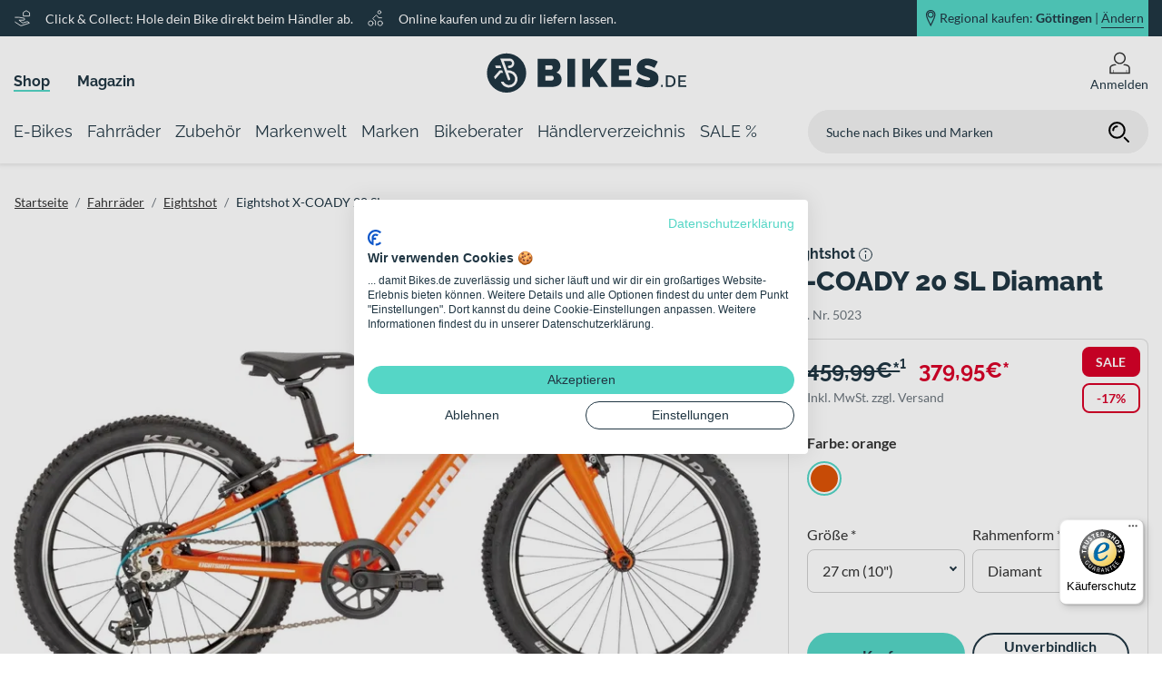

--- FILE ---
content_type: text/html; charset=UTF-8
request_url: https://www.bikes.de/shop/fahrraeder/marke.eightshot/eightshot-x-coady-20-sl-2022/
body_size: 184432
content:
<!DOCTYPE html>



<html lang="de">

<head>
    <meta charset="UTF-8">
    
    <title>
                    Eightshot X-COADY 20 SL 2022 kaufen | Bikes.de
                                    </title>
    <meta name="viewport" content="width=device-width, initial-scale=1, maximum-scale=1, minimum-scale=1, user-scalable=no, viewport-fit=cover">
    <meta name="msapplication-TileColor" content="#55d6c6">
    <meta name="theme-color" content="#203643">
    <meta name="robots" content="index, follow, max-snippet:-1, max-image-preview:large, max-video-preview:-1">
    <meta name="google-site-verification" content="g4J4wsPW1xf87mDAAU4ifPkSkslGoaYxyXTMBu4_vtc" />

            <meta name="description" content="Jetzt das Eightshot X-COADY 20 SL 2022 online reservieren ► beim Händler in der Nähe mit Top-Service kaufen!" />
    
            <link rel="canonical" href="https://www.bikes.de/shop/fahrraeder/marke.eightshot/eightshot-x-coady-20-sl-2022/" />
    
            
                        <link rel="apple-touch-icon" sizes="180x180" href="/apple-touch-icon.png">
            <link rel="icon" type="image/png" sizes="32x32" href="/favicon-32x32.png">
            <link rel="icon" type="image/png" sizes="16x16" href="/favicon-16x16.png">
            <link rel="manifest" href="/site.webmanifest">
            <link rel="mask-icon" href="/safari-pinned-tab.svg" color="#55d6c6">
            
            <link rel="stylesheet" href="/build/app.css">
    
            <script src="/build/runtime.js" defer></script><script src="/build/285.js" defer></script><script src="/build/app.js" defer></script>
    
    <script>
    const dfLayerOptions = {
        installationId: '4c7f7c09-d1be-4ee2-90c0-5dcc7b966932',
        zone: 'eu1'
    };

    (function (l, a, y, e, r, s) {
        r = l.createElement(a); r.onload = e; r.async = 1; r.src = y;
        s = l.getElementsByTagName(a)[0]; s.parentNode.insertBefore(r, s);
    })(document, 'script', 'https://cdn.doofinder.com/livelayer/1/js/loader.min.js', function () {
        doofinderLoader.load(dfLayerOptions);
    });
</script>

    <!-- Google Tag Manager -->
    <script>(function(w, d, s, l, i) {
            w[l] = w[l] || [];
            w[l].push({
                "gtm.start":
                    new Date().getTime(), event: "gtm.js"
            });
            var f = d.getElementsByTagName(s)[0],
                j = d.createElement(s), dl = l != "dataLayer" ? "&l=" + l : "";
            j.async = true;
            j.src =
                "https://www.googletagmanager.com/gtm.js?id=" + i + dl;
            f.parentNode.insertBefore(j, f);
        })(window, document, "script", "dataLayer", 'GTM-WZKHQXQ');</script>
    <!-- End Google Tag Manager -->

</head>
<body class="google-ad__product-detail">
<!-- Google Tag Manager (noscript) -->
<noscript>
    <iframe src="https://www.googletagmanager.com/ns.html?id=GTM-WZKHQXQ"
            height="0" width="0" style="display:none;visibility:hidden"></iframe>
</noscript>
<!-- End Google Tag Manager (noscript) -->


    
    
    <header class="">
                    <div class="header-static box-shadow">
            <div class="banner">
            <div class="banner-container row m-auto h-100">
                                    <div class="description col-xl-8 d-none d-xl-flex align-items-center flex-row pl-0">
                    <svg xmlns="http://www.w3.org/2000/svg" xmlns:xlink="http://www.w3.org/1999/xlink" width="23" height="23" viewBox="0 0 23 23">
  <defs>
    <clipPath id="clip-bikes_click_collect">
      <rect width="23" height="23"/>
    </clipPath>
  </defs>
  <g id="bikes_click_collect" clip-path="url(#clip-bikes_click_collect)">
    <g id="hand-heart" transform="translate(1.5 2.499)">
      <path id="Pfad_1812" data-name="Pfad 1812" d="M.5,12.483l6.223,4.136a2.406,2.406,0,0,0,2.09.28l9.686-3.22h0a3.1,3.1,0,0,0-3.745-1.547L10.1,13.679,5.3,10.09h5.9a1.3,1.3,0,0,0,1.3-1.3h0a1.3,1.3,0,0,0-1.08-1.278L6.09,6.63A9.495,9.495,0,0,0,4.506,6.5H.5" transform="translate(0 1.48)" fill="none" stroke="#fff" stroke-linecap="round" stroke-linejoin="round" stroke-width="1"/>
      <path id="Pfad_1819" data-name="Pfad 1819" d="M18.567,4.27,14.783,2,11,4.27V8.81h7.567Z" transform="translate(-0.277 -2.499)" fill="none" stroke="#fff" stroke-linecap="round" stroke-linejoin="round" stroke-miterlimit="10" stroke-width="1"/>
    </g>
  </g>
</svg>
        <p class="m-0">Click &amp; Collect: Hole dein Bike direkt beim Händler ab.</p>
                <svg xmlns="http://www.w3.org/2000/svg" xmlns:xlink="http://www.w3.org/1999/xlink" width="23" height="23" viewBox="0 0 23 23">
  <defs>
    <clipPath id="clip-bikes_probefahrt">
      <rect width="23" height="23"/>
    </clipPath>
  </defs>
  <g id="bikes_probefahrt" clip-path="url(#clip-bikes_probefahrt)">
    <g id="cycling" transform="translate(1.5 1.5)">
      <circle id="Ellipse_1" data-name="Ellipse 1" cx="3" cy="3" r="3" transform="translate(0.5 13.5)" fill="none" stroke="#fff" stroke-linecap="round" stroke-linejoin="round" stroke-width="1"/>
      <circle id="Ellipse_2" data-name="Ellipse 2" cx="3" cy="3" r="3" transform="translate(12.5 13.5)" fill="none" stroke="#fff" stroke-linecap="round" stroke-linejoin="round" stroke-width="1"/>
      <path id="Pfad_1" data-name="Pfad 1" d="M8.215,17.275V12.1L5.646,10.386a1.294,1.294,0,0,1-.2-1.992L8.392,5.449a1.294,1.294,0,0,1,1.992.2L12.1,8.215h3.883" transform="translate(1.345 1.345)" fill="none" stroke="#fff" stroke-linecap="round" stroke-linejoin="round" stroke-width="1"/>
      <circle id="Ellipse_3" data-name="Ellipse 3" cx="2" cy="2" r="2" transform="translate(12.5 0.5)" fill="none" stroke="#fff" stroke-linecap="round" stroke-linejoin="round" stroke-width="1"/>
    </g>
  </g>
</svg>
        <p class="m-0">Online kaufen und zu dir liefern lassen.</p>
    </div>
                                <div class="position col-12 col-xl-4 p-0">
                                            <div class="position-container d-flex justify-content-end p-0 ml-auto mr-0 w-100 h-100">
    <div class="position-background d-flex flex-row align-items-center justify-content-center justify-content-xl-end h-100">
        <svg xmlns="http://www.w3.org/2000/svg" xmlns:xlink="http://www.w3.org/1999/xlink" width="22" height="34" viewBox="0 0 22 34">
  <defs>
    <clipPath id="clip-bikes_standort_marker">
      <rect width="22" height="34"/>
    </clipPath>
  </defs>
  <g id="bikes_standort_marker" clip-path="url(#clip-bikes_standort_marker)">
    <path id="Pfad_102" data-name="Pfad 102" d="M1604.225,2920.745a8.075,8.075,0,0,0-8,8.147c0,4.5,8,19.853,8,19.853s8-15.352,8-19.853A8.075,8.075,0,0,0,1604.225,2920.745Zm0,12.94a4.92,4.92,0,1,1,4.829-4.918A4.874,4.874,0,0,1,1604.225,2933.685Z" transform="translate(-1592.883 -2918.245)" fill="none" stroke-width="2"/>
  </g>
</svg>
        <a data-toggle="modal" data-target="#positionModal" class="d-flex">
                                                    Regional kaufen: <b class="header-position-city">Göttingen</b> | <p>Ändern</p>
        </a>
    </div>
</div>
                                    </div>
            </div>
        </div>
                <div class="header-metanavigation">
            <div class="metanavigation-container h-100 row">
                                    <div class="metanavigation col-xl-5 w-100 p-0 d-none d-xl-flex align-items-end mb-2">
            <div class="metanavigation-entry active">
            <a href="/shop/">Shop</a>
        </div>
            <div class="metanavigation-entry ">
            <a href="/magazin/">Magazin</a>
        </div>
    </div>
                                                    <div class="logo col-6 col-sm-4 col-xl-2">
            <nav class="burger-menu">
    <button type="button" id="hamburg"></button>
    <label for="hamburg" class="hamburg">
        <span class="line"></span>
        <span class="line"></span>
        <span class="line"></span>
    </label>
</nav>
                <a href="/">
            <svg data-name="Ebene 1" xmlns="http://www.w3.org/2000/svg" viewBox="0 0 220 55" class="svg_logo">
    <defs>
        <style>
            .svg_logo .cls-1{fill:#203643;}
        </style>
    </defs>
    <path class="cls-1" d="M70.82,19a2.13,2.13,0,0,1,1.45.55,2.32,2.32,0,0,1,.62,1.82,2.17,2.17,0,0,1-.73,1.93,2.81,2.81,0,0,1-1.6.48H64.74V19Zm2.43,16a2.52,2.52,0,0,1-1.77.66H64.74V30.38h7.05a2,2,0,0,1,1.58.76A3,3,0,0,1,74,33.05,2.37,2.37,0,0,1,73.25,34.93Zm7.85-5.36a8.26,8.26,0,0,0-4.23-2.74,7,7,0,0,0,3.34-3,8.42,8.42,0,0,0,1.13-4.19,8.76,8.76,0,0,0-1.93-5.45,7.32,7.32,0,0,0-2.24-1.81,6.08,6.08,0,0,0-2.93-.71h-18V42.77H71.48a19.24,19.24,0,0,0,4.31-.46,11.61,11.61,0,0,0,3.58-1.42,7.17,7.17,0,0,0,2.4-2.47,7.06,7.06,0,0,0,.88-3.62A8.18,8.18,0,0,0,81.1,29.57Z"/>
    <path class="cls-1" d="M114,42.77v-9l2.37-2.44,7.71,11.42h9.8L121.84,25.61l11.29-13.93H123.5L114,23.51V11.68H105.5V42.77Zm-16.46,0V11.68H89V42.77Z"/>
    <polygon class="cls-1" points="145.82 35.33 145.82 30.43 157.11 30.43 157.11 23.5 145.82 23.5 145.82 19.13 159.04 19.13 159.04 11.69 137.29 11.69 137.29 42.77 159.44 42.77 159.44 35.33 145.82 35.33"/>
    <path class="cls-1" d="M188.64,14.79c-.7-.35-1.49-.72-2.36-1.12s-1.82-.75-2.83-1.09a28.15,28.15,0,0,0-3.13-.83,16.64,16.64,0,0,0-3.33-.33,14.21,14.21,0,0,0-4.4.68,11.69,11.69,0,0,0-3.7,2,9.5,9.5,0,0,0-2.56,3.29,10.39,10.39,0,0,0-.94,4.55,9,9,0,0,0,.46,3,6.55,6.55,0,0,0,1.43,2.35,9.55,9.55,0,0,0,2.45,1.83,23.08,23.08,0,0,0,3.54,1.51c.94.33,1.82.6,2.65.83s1.57.47,2.21.71a4.71,4.71,0,0,1,1.51.81,1.37,1.37,0,0,1,.55,1.11,1.14,1.14,0,0,1-.55,1,3.64,3.64,0,0,1-1.95.37,12.72,12.72,0,0,1-3.61-.53,22.68,22.68,0,0,1-3.17-1.18,25.15,25.15,0,0,1-3.2-1.71L164,39.53A22.74,22.74,0,0,0,167.08,41a30.3,30.3,0,0,0,3.41,1.14,29.78,29.78,0,0,0,3.57.74,23.48,23.48,0,0,0,3.5.26,18.18,18.18,0,0,0,4.27-.5A11.26,11.26,0,0,0,185.64,41a8.52,8.52,0,0,0,2.72-3,9.88,9.88,0,0,0,1-4.71,9.38,9.38,0,0,0-.66-3.72,7.34,7.34,0,0,0-1.88-2.61,12.46,12.46,0,0,0-3-1.86A33.58,33.58,0,0,0,180,23.64c-.91-.3-1.72-.54-2.43-.75a13.54,13.54,0,0,1-1.82-.63,3.56,3.56,0,0,1-1.14-.73,1.35,1.35,0,0,1-.39-1,1.22,1.22,0,0,1,.67-1.18,3.92,3.92,0,0,1,1.82-.36,9.47,9.47,0,0,1,2.87.47,23.57,23.57,0,0,1,2.65,1,24.78,24.78,0,0,1,2.71,1.4Z"/><path class="cls-1" d="M22,5.78A21.63,21.63,0,1,0,43.65,27.41,21.64,21.64,0,0,0,22,5.78ZM9.28,34.49l-1.08-3,6.14-7h2.84l1,2.77h-2.6Zm.05-15.26h5.92l1,2.77H10.34ZM33.88,36.06a9.5,9.5,0,0,1-9.2,7.38,9.68,9.68,0,0,1-2.08-.23A9.38,9.38,0,0,1,15.72,37h3c.1.19.21.39.33.58a6.66,6.66,0,0,0,4.18,2.93,6.56,6.56,0,0,0,1.47.17,6.68,6.68,0,0,0,1.45-13.19,6.51,6.51,0,0,0-1.45-.16h-.95L26,33.56a1.39,1.39,0,0,1-.83,1.78,1.55,1.55,0,0,1-.47.08,1.4,1.4,0,0,1-1.31-.91L18.85,22h0L15,11.38H25.5A5.32,5.32,0,0,1,25.5,22h-.8a1.39,1.39,0,0,1,0-2.77h.8A2.54,2.54,0,0,0,28,16.7a2.57,2.57,0,0,0-.74-1.8,2.54,2.54,0,0,0-1.8-.75H19l3.26,9h0l.52,1.44h1.94a9.56,9.56,0,0,1,2.06.23A9.45,9.45,0,0,1,33.88,36.06Z"/><path class="cls-1" d="M213.31,41V37.12H219V35.46h-5.66v-3.6h6.53V30.1h-8.52V42.76H220V41Zm-7.47-2.76a4,4,0,0,1-.79,1.45,3.59,3.59,0,0,1-1.3,1A4.18,4.18,0,0,1,202,41h-2.5V31.86H202a4.35,4.35,0,0,1,1.74.34,3.66,3.66,0,0,1,1.3.94,4,4,0,0,1,.82,1.43,6,6,0,0,1,.27,1.84A5.93,5.93,0,0,1,205.84,38.23ZM202,42.76a6.84,6.84,0,0,0,2.54-.46A5.56,5.56,0,0,0,206.47,41a5.73,5.73,0,0,0,1.24-2,7.44,7.44,0,0,0,.43-2.61,7.53,7.53,0,0,0-.39-2.45,5.6,5.6,0,0,0-1.17-2,5.46,5.46,0,0,0-1.92-1.35,6.57,6.57,0,0,0-2.68-.5h-4.5V42.76Zm-8.08,0V40.47h-1.62v2.29Z"/>
</svg>
        </a>
    </div>
                                <div class="profile col-6 col-sm-8 col-xl-5 d-flex align-items-center justify-content-end">
                    <div class="search d-xl-none">
                                                    <div class="input-wrapper">
    <form action="/search/" method="get" name="search-form">
        <input placeholder="Suche nach Bikes und Marken" type="search" name="search" required>
        <button class="search-button"><svg xmlns="http://www.w3.org/2000/svg" viewBox="0 0 24 24" width="24" height="24" class="search_icon">
    <g class="icon_search bikes_icon" stroke-linecap="round" stroke-linejoin="round" stroke-width="2" stroke="currentColor">
        <line data-color="color-2" x1="22" y1="22" x2="18" y2="18" fill="none" stroke-miterlimit="10"/>
        <circle cx="10" cy="10" r="8" fill="none" stroke="currentColor" stroke-miterlimit="10"/>
        <path data-cap="butt" data-color="color-2" d="M6,10a4,4,0,0,1,4-4" fill="none" stroke-miterlimit="10"/>
    </g>
</svg>
</button>
    </form>
</div>
                                            </div>
                                            <div class="search-icon">
    <svg xmlns="http://www.w3.org/2000/svg" viewBox="0 0 24 24" width="24" height="24" class="search_icon">
    <g class="icon_search bikes_icon" stroke-linecap="round" stroke-linejoin="round" stroke-width="2" stroke="currentColor">
        <line data-color="color-2" x1="22" y1="22" x2="18" y2="18" fill="none" stroke-miterlimit="10"/>
        <circle cx="10" cy="10" r="8" fill="none" stroke="currentColor" stroke-miterlimit="10"/>
        <path data-cap="butt" data-color="color-2" d="M6,10a4,4,0,0,1,4-4" fill="none" stroke-miterlimit="10"/>
    </g>
</svg>
</div>
                                                                <div class="icon icon-flyout mr-0 position-relative">
    <a class="icon-link cursor" href="/login" >
        <?xml version="1.0" encoding="utf-8"?>
<!DOCTYPE svg PUBLIC "-//W3C//DTD SVG 1.1//EN" "http://www.w3.org/Graphics/SVG/1.1/DTD/svg11.dtd">
<svg version="1.1" id="Ebene_1" xmlns="http://www.w3.org/2000/svg" xmlns:xlink="http://www.w3.org/1999/xlink" x="0px" y="0px"
	 width="120px" height="120px" viewBox="0 0 120 120" enable-background="new 0 0 120 120" xml:space="preserve">
<g class="icon_account bikes_icon">
	<path d="M99.118,68.112c-3.864-1.149-8.531-2.311-13.817-3.275c-2.759,2.292-5.871,4.188-9.195,5.664
		c8.416,1.018,15.543,2.698,21.017,4.324c6.065,1.802,10.212,7.375,10.212,13.706v21.138H97.305V96.742
		c0-0.796-0.646-1.443-1.443-1.443c-0.802,0-1.443,0.647-1.443,1.443v12.927h-65.22V96.742c0-0.796-0.652-1.443-1.449-1.443
		c-0.796,0-1.443,0.647-1.443,1.443v12.927h-13.64V88.531c0-6.325,4.158-11.904,10.223-13.706
		c5.468-1.626,12.601-3.307,21.021-4.324c-3.334-1.476-6.441-3.372-9.211-5.67c-5.28,0.971-9.947,2.132-13.817,3.281
		C11.859,70.8,5.655,79.104,5.655,88.531v28.148h108.689V88.531C114.345,79.104,108.158,70.8,99.118,68.112z"/>
	<path d="M59.995,65.403C77.262,65.397,91.25,51.415,91.25,34.15C91.244,16.895,77.262,2.903,59.995,2.898
		C42.75,2.903,28.75,16.889,28.745,34.15C28.75,51.418,42.75,65.397,59.995,65.403z M42.854,17.005
		c4.396-4.387,10.444-7.099,17.14-7.099c6.718,0,12.75,2.712,17.146,7.099c4.395,4.401,7.094,10.436,7.094,17.146
		c0,6.707-2.699,12.748-7.094,17.148c-4.396,4.39-10.428,7.099-17.146,7.099c-6.696,0-12.745-2.709-17.14-7.099
		c-4.401-4.401-7.104-10.441-7.104-17.148C35.75,27.449,38.454,21.406,42.854,17.005z"/>
</g>
</svg>
                    <p class="mb-0">Anmelden</p>
            </a>
    <div class="position-absolute flyout-wrapper">
                    <div class="position-relative login-flyout flex-column align-items-center w-100">
    <p class="h4 font-weight-bold">
        Du bist noch nicht angemeldet
    </p>
    <a href="/login?allowGuest=" class="btn btn-primary btn-lg btn-block btn-login login my-2">
        Jetzt anmelden
    </a>
    <p class="mb-0 mt-2 h5">
        Neuer Kunde? <a href="/registrieren" class="default-link register-link">Jetzt registrieren</a>
    </p>
</div>
            </div>
</div>
<div class="icon d-none">
    <a href="#" class="icon-link">
        <?xml version="1.0" encoding="utf-8"?>
<!DOCTYPE svg PUBLIC "-//W3C//DTD SVG 1.1//EN" "http://www.w3.org/Graphics/SVG/1.1/DTD/svg11.dtd">
<svg version="1.1" id="Ebene_1" xmlns="http://www.w3.org/2000/svg" xmlns:xlink="http://www.w3.org/1999/xlink" x="0px" y="0px"
	 width="120px" height="120px" viewBox="0 0 120 120" enable-background="new 0 0 120 120" xml:space="preserve">
<g class="icon_wishlist bikes_icon">
	<path d="M105.65,19.587c-6.148-6.148-14.231-9.239-22.293-9.239c-8.056,0-16.145,3.091-22.293,9.239
		c-0.409,0.407-0.686,0.871-1.067,1.302c-0.376-0.431-0.658-0.901-1.062-1.302c-6.143-6.148-14.243-9.239-22.293-9.239
		c-8.051,0-16.145,3.091-22.287,9.239C8.201,25.73,5.11,33.819,5.116,41.877c-0.006,8.064,3.085,16.15,9.239,22.301l45.642,45.656
		l45.653-45.656c6.148-6.151,9.244-14.237,9.233-22.301C114.895,33.819,111.799,25.735,105.65,19.587z M100.702,59.225
		L59.997,99.921L19.309,59.225c-4.799-4.799-7.188-11.061-7.192-17.347c0.005-6.289,2.394-12.537,7.192-17.336
		c4.794-4.799,11.042-7.182,17.334-7.188c6.281,0.005,12.545,2.389,17.345,7.188c1.172,1.181,2.2,2.447,3.091,3.788l2.908,4.39
		l2.925-4.379c0.901-1.352,1.924-2.618,3.102-3.799c4.799-4.799,11.059-7.182,17.345-7.188c6.292,0.005,12.545,2.389,17.345,7.188
		c4.793,4.796,7.171,11.047,7.177,17.336C107.873,48.164,105.495,54.426,100.702,59.225z"/>
	<path d="M35.415,26.313c-7.646,0.006-13.845,6.209-13.845,13.856c0,2.963,0.935,5.717,2.516,7.97
		c0.371,0.528,1.101,0.655,1.631,0.282c0.525-0.368,0.652-1.1,0.288-1.625c-1.321-1.874-2.096-4.161-2.096-6.626
		c0.011-6.358,5.153-11.5,11.506-11.511c2.389,0,4.601,0.727,6.431,1.96c0.553,0.368,1.271,0.221,1.637-0.31
		c0.359-0.537,0.21-1.264-0.315-1.623C40.949,27.192,38.279,26.313,35.415,26.313z"/>
</g>
</svg>
        <p>Merkzettel</p>
    </a>
</div>
                        <div class="cart d-none">
    <?xml version="1.0" encoding="utf-8"?>
<!DOCTYPE svg PUBLIC "-//W3C//DTD SVG 1.1//EN" "http://www.w3.org/Graphics/SVG/1.1/DTD/svg11.dtd">
<svg version="1.1" id="Ebene_1" xmlns="http://www.w3.org/2000/svg" xmlns:xlink="http://www.w3.org/1999/xlink" x="0px" y="0px"
	 width="120px" height="120px" viewBox="0 0 120 120" enable-background="new 0 0 120 120" xml:space="preserve">
<g class="icon_basket bikes_icon">
<path d="M110.773,54.862l-24.46-17.071c-0.575-0.412-1.283-0.633-2.002-0.633H51.536L20.938,12.927
	c-1.515-1.2-3.721-0.948-4.921,0.57c-1.199,1.521-0.951,3.718,0.569,4.921l23.67,18.74H11.224c-1.078,0-2.112,0.509-2.765,1.355
	c-0.658,0.851-0.896,1.974-0.631,3.016l17.068,66.968c0.398,1.548,1.808,2.643,3.4,2.643h80.469c0.929,0,1.83-0.376,2.477-1.028
	c0.658-0.652,1.034-1.56,1.034-2.478V57.732C112.277,56.579,111.714,55.518,110.773,54.862z M21.663,67.438h19.783l4.174,18.39
	H26.351L21.663,67.438z M43.85,67.438h22.271v18.39H48.014L43.85,67.438z M66.121,44.169v20.935H43.314L38.57,44.169H66.121z
	 M105.267,85.828h-15.26l2.919-18.39h12.341V85.828z M87.651,85.828H68.46v-18.39h22.11L87.651,85.828z M66.121,88.161v15.968
	h-13.96l-3.61-15.968H66.121z M68.46,88.161h18.826l-2.538,15.968H68.46V88.161z M89.636,88.161h15.631v15.968H87.104L89.636,88.161
	z M105.267,65.104H93.291l1.984-12.515l9.991,6.969V65.104z M93.163,51.111L90.94,65.104H68.46V44.169h14.751L93.163,51.111z
	 M36.176,44.169l4.744,20.935h-19.85l-5.335-20.935H36.176z M26.949,88.161h19.196l3.616,15.968H31.018L26.949,88.161z"/>
</g>
</svg>
    <div class="item-count">
        10
    </div>
</div>
                                    </div>
            </div>
        </div>
        <div class="header-navigation">
            <div class="navigation-container row">
                <nav class="navigation navbar d-flex align-items-center justify-content-start">
                                                <div class="main-navigation-item h-100" data-target="nav-item-e-bikes">
        <a href="/shop/e-bikes/"
           class="d-flex align-items-center">
            <span>E-Bikes</span>
        </a>
                    <div class="flyout navigation-flyout box-shadow nav-item-e-bikes d-none border-bottom w-100">
    <div class="position-relative">
        <div class="row background-color-row position-absolute w-100 h-100 m-0">
                        <div class="col-6 bg-white"></div>
            <div class="col-6 bg-gray"></div>
        </div>
        <div class="flyout-content-wrapper d-flex m-auto">
            <div class="row sub-navigation-row w-100 m-0">
                                    <div class="col-2 pl-0 pr-0">
    <div class="column-container m-0 h-100">
        <ul class="shop h-100 m-0">

            
                                                                                            <li class="pt-2 pb-2 shop markenwelt children-exists">
                                                                                                                    <a href="/shop/e-bikes/e-trekking/">
                                                                    E-Trekking
                                    <div class="arrow-right"></div>
                                                            </a>
                        </li>
                                                    <ul class="p-0 h-100 m-0 border-0">
            <li class="pt-2 pb-2">
                                                    <a href="/shop/e-bikes/e-trekking/e-trekkingbikes/">E-Trekkingbikes</a>
        </li>
            <li class="pt-2 pb-2">
                                                    <a href="/shop/e-bikes/e-trekking/e-crossbikes/">E-Crossbikes</a>
        </li>
            <li class="pt-2 pb-2">
                                                    <a href="/shop/e-bikes/e-trekking/e-suv/">E-SUV Bikes</a>
        </li>
    </ul>
                                                                                                                                                                                                                                                                                                                                            </ul>
    </div>
</div>
                                                    <div class="col-2 pl-0 pr-0">
    <div class="column-container m-0 h-100">
        <ul class="shop h-100 m-0">

            
                                                                                            <li class="pt-2 pb-2 shop markenwelt children-exists">
                                                                                                                    <a href="/shop/e-bikes/e-city/">
                                                                    E-City
                                    <div class="arrow-right"></div>
                                                            </a>
                        </li>
                                                    <ul class="p-0 h-100 m-0 border-0">
            <li class="pt-2 pb-2">
                                                    <a href="/shop/e-bikes/e-city/e-citybikes/">E-Citybikes</a>
        </li>
            <li class="pt-2 pb-2">
                                                    <a href="/shop/e-bikes/e-city/e-urbanbikes/">E-Urbanbikes</a>
        </li>
    </ul>
                                                                                                                                                                                                                                                        </ul>
    </div>
</div>
                                                    <div class="col-2 pl-0 pr-0">
    <div class="column-container m-0 h-100">
        <ul class="shop h-100 m-0">

            
                                                                                            <li class="pt-2 pb-2 shop markenwelt children-exists">
                                                                                                                    <a href="/shop/e-bikes/e-mtb/">
                                                                    E-Mountainbikes
                                    <div class="arrow-right"></div>
                                                            </a>
                        </li>
                                                    <ul class="p-0 h-100 m-0 border-0">
            <li class="pt-2 pb-2">
                                                    <a href="/shop/e-bikes/e-mtb/e-mtb-hardtails/">E-MTB Hardtails</a>
        </li>
            <li class="pt-2 pb-2">
                                                    <a href="/shop/e-bikes/e-mtb/e-mtb-fullys/">E-MTB Fullys</a>
        </li>
    </ul>
                                                                                                                                                                                                                                                        </ul>
    </div>
</div>
                                                    <div class="col-2 pl-0 pr-0">
    <div class="column-container m-0 h-100">
        <ul class="shop h-100 m-0">

            
                                                                                            <li class="pt-2 pb-2 shop markenwelt children-exists">
                                                                                                                    <a href="/shop/e-bikes/e-race/">
                                                                    E-Race
                                    <div class="arrow-right"></div>
                                                            </a>
                        </li>
                                                    <ul class="p-0 h-100 m-0 border-0">
            <li class="pt-2 pb-2">
                                                    <a href="/shop/e-bikes/e-race/e-rennraeder/">E-Rennräder</a>
        </li>
            <li class="pt-2 pb-2">
                                                    <a href="/shop/e-bikes/e-race/e-gravel/">E-Gravel Bikes</a>
        </li>
            <li class="pt-2 pb-2">
                                                    <a href="/shop/e-bikes/e-race/e-fitnessbikes/">E-Fitnessbikes</a>
        </li>
    </ul>
                                                                                                                                                                                                                                                                                                                                            </ul>
    </div>
</div>
                                                    <div class="col-2 pl-0 pr-0">
    <div class="column-container m-0 h-100">
        <ul class="shop h-100 m-0">

            
                                                                                            <li class="pt-2 pb-2 shop markenwelt children-exists">
                                                                                                                    <a href="/shop/e-bikes/e-lastenfahrraeder/">
                                                                    E-Lastenfahrräder
                                    <div class="arrow-right"></div>
                                                            </a>
                        </li>
                                                                                                                                                        <li class="pt-2 pb-2 shop markenwelt children-exists">
                                                                                                                    <a href="/shop/e-bikes/e-kompaktraeder/">
                                                                    E-Kompakträder
                                    <div class="arrow-right"></div>
                                                            </a>
                        </li>
                                                                                                                                                        <li class="pt-2 pb-2 shop markenwelt children-exists">
                                                                                                                    <a href="/shop/e-bikes/e-tandems/">
                                                                    E-Tandems
                                    <div class="arrow-right"></div>
                                                            </a>
                        </li>
                                                                                                                                                        <li class="pt-2 pb-2 shop markenwelt children-exists">
                                                                                                                    <a href="/shop/e-bikes/e-kinder-jugend/">
                                                                    Kinder- &amp; Jugend-E-Bikes
                                    <div class="arrow-right"></div>
                                                            </a>
                        </li>
                                                                                                                                                        <li class="pt-2 pb-2 shop markenwelt children-exists">
                                                                                                                    <a href="/shop/e-bikes/s-pedelecs/">
                                                                    S-Pedelecs bis 45 km/h
                                    <div class="arrow-right"></div>
                                                            </a>
                        </li>
                                                                                </ul>
    </div>
</div>
                                                    <div class="col-2 pl-0 pr-0">
    <div class="column-container m-0 h-100">
        <ul class="magazin h-100 m-0">

                            <li class="pt-2 pb-2 children-exists">
                    <a href="https://www.bikes.de/magazin/">Magazin
                        <div class="arrow-right"></div>
                    </a>
                </li>
            
                                                <li class="pt-2 pb-2">
                        <a href="/magazin/bikes-technik/e-bike/15-ebike-begriffe">Das kleine ABC des E-Bikes</a>
                    </li>
                                                                <li class="pt-2 pb-2">
                        <a href="/magazin/bikes-technik/e-bike/fahrradtypen-das-kann-ein-trekking-e-bike">Fahrradtypen: Das kann ein Trekking E-Bike</a>
                    </li>
                                                                <li class="pt-2 pb-2">
                        <a href="/magazin/bikes-technik/e-bike/ebike-kaufberatung">E-Bike-Kaufberatung: So findest du das richtige E-Bike</a>
                    </li>
                                    </ul>
    </div>
</div>
                            </div>
        </div>
    </div>
            <div class="navigation-flyout--brand border-top w-100">
            <div class="flyout-content-wrapper d-flex flex-column m-auto">
                <div class="row brand-row w-100 m-0">
                                            <div class="col-2 pl-0 pr-0 d-flex align-items-center justify-content-center py-2">
                            <a >
                                <img src="//images.ctfassets.net/ph3r8wzm8c1x/ZgsKTyEIXbbk8fcc0Xb5F/8de3d96367149a46602baa64adca573d/logo_cube_2.svg" alt="Cube">
                            </a>
                        </div>
                                            <div class="col-2 pl-0 pr-0 d-flex align-items-center justify-content-center py-2">
                            <a >
                                <img src="//images.ctfassets.net/ph3r8wzm8c1x/5kSI6ui31cmWbUz8VOitT9/9699704be204e3b09815ef0f629c948a/Raymon_logo_black_schriftzug.png" alt="Raymon">
                            </a>
                        </div>
                                            <div class="col-2 pl-0 pr-0 d-flex align-items-center justify-content-center py-2">
                            <a >
                                <img src="//images.ctfassets.net/ph3r8wzm8c1x/24auVSdPubpzORaNqxcFBO/93e722aa953c3615b44a8fc0687c1688/logo_bergamont.png" alt="Bergamont">
                            </a>
                        </div>
                                            <div class="col-2 pl-0 pr-0 d-flex align-items-center justify-content-center py-2">
                            <a >
                                <img src="//images.ctfassets.net/ph3r8wzm8c1x/3xAL8QdYWzyqwFuy1A3Xxn/673c1692e56b579ee82e84dd7e6d8efa/logo_flyer__1_.svg" alt="FLYER">
                            </a>
                        </div>
                                            <div class="col-2 pl-0 pr-0 d-flex align-items-center justify-content-center py-2">
                            <a >
                                <img src="//images.ctfassets.net/ph3r8wzm8c1x/2qGS6m8cWRtcfiDuLn0bd6/8c2185f58fed8b99a138cb16f9264d59/logo_ghost.svg" alt="Ghost">
                            </a>
                        </div>
                                            <div class="col-2 pl-0 pr-0 d-flex align-items-center justify-content-center py-2">
                            <a >
                                <img src="//images.ctfassets.net/ph3r8wzm8c1x/3kNyNdn1TwxbKj90ULOJr0/e4e0d38f3765fa1e52f6716c230f1ad5/logo_kalkhoff.svg" alt="Kalkhoff">
                            </a>
                        </div>
                                    </div>
            </div>
        </div>
    </div>
            </div>
    <div class="main-navigation-item h-100" data-target="nav-item-fahrraeder">
        <a href="/shop/fahrraeder/"
           class="d-flex align-items-center">
            <span>Fahrräder</span>
        </a>
                    <div class="flyout navigation-flyout box-shadow nav-item-fahrraeder d-none border-bottom w-100">
    <div class="position-relative">
        <div class="row background-color-row position-absolute w-100 h-100 m-0">
                        <div class="col-6 bg-white"></div>
            <div class="col-6 bg-gray"></div>
        </div>
        <div class="flyout-content-wrapper d-flex m-auto">
            <div class="row sub-navigation-row w-100 m-0">
                                    <div class="col-2 pl-0 pr-0">
    <div class="column-container m-0 h-100">
        <ul class="shop h-100 m-0">

            
                                                                                            <li class="pt-2 pb-2 shop markenwelt children-exists">
                                                                                                                    <a href="/shop/fahrraeder/trekking/">
                                                                    Trekking
                                    <div class="arrow-right"></div>
                                                            </a>
                        </li>
                                                    <ul class="p-0 h-100 m-0 border-0">
            <li class="pt-2 pb-2">
                                                    <a href="/shop/fahrraeder/trekking/trekkingbikes/">Trekkingbikes</a>
        </li>
            <li class="pt-2 pb-2">
                                                    <a href="/shop/fahrraeder/trekking/crossbikes/">Crossbikes</a>
        </li>
    </ul>
                                                                                                                                                                                                                                                        </ul>
    </div>
</div>
                                                    <div class="col-2 pl-0 pr-0">
    <div class="column-container m-0 h-100">
        <ul class="shop h-100 m-0">

            
                                                                                            <li class="pt-2 pb-2 shop markenwelt children-exists">
                                                                                                                    <a href="/shop/fahrraeder/city/">
                                                                    City
                                    <div class="arrow-right"></div>
                                                            </a>
                        </li>
                                                    <ul class="p-0 h-100 m-0 border-0">
            <li class="pt-2 pb-2">
                                                    <a href="/shop/fahrraeder/city/citybikes/">Citybikes</a>
        </li>
            <li class="pt-2 pb-2">
                                                    <a href="/shop/fahrraeder/city/urbanbikes/">Urbanbikes</a>
        </li>
            <li class="pt-2 pb-2">
                                                    <a href="/shop/fahrraeder/city/hollandraeder/">Hollandräder</a>
        </li>
    </ul>
                                                                                                                                                                                                                                                                                                                                            </ul>
    </div>
</div>
                                                    <div class="col-2 pl-0 pr-0">
    <div class="column-container m-0 h-100">
        <ul class="shop h-100 m-0">

            
                                                                                            <li class="pt-2 pb-2 shop markenwelt children-exists">
                                                                                                                    <a href="/shop/fahrraeder/mtb/">
                                                                    Mountainbikes
                                    <div class="arrow-right"></div>
                                                            </a>
                        </li>
                                                    <ul class="p-0 h-100 m-0 border-0">
            <li class="pt-2 pb-2">
                                                    <a href="/shop/fahrraeder/mtb/mtb-hardtails/">MTB Hardtails</a>
        </li>
            <li class="pt-2 pb-2">
                                                    <a href="/shop/fahrraeder/mtb/mtb-fullys/">MTB Fullys</a>
        </li>
            <li class="pt-2 pb-2">
                                                    <a href="/shop/fahrraeder/mtb/fatbikes/">Fatbikes</a>
        </li>
            <li class="pt-2 pb-2">
                                                    <a href="/shop/fahrraeder/mtb/bmx/">BMX</a>
        </li>
    </ul>
                                                                                                                                                                                                                                                                                                                                                                                                                                </ul>
    </div>
</div>
                                                    <div class="col-2 pl-0 pr-0">
    <div class="column-container m-0 h-100">
        <ul class="shop h-100 m-0">

            
                                                                                            <li class="pt-2 pb-2 shop markenwelt children-exists">
                                                                                                                    <a href="/shop/fahrraeder/race/">
                                                                    Race
                                    <div class="arrow-right"></div>
                                                            </a>
                        </li>
                                                    <ul class="p-0 h-100 m-0 border-0">
            <li class="pt-2 pb-2">
                                                    <a href="/shop/fahrraeder/race/rennraeder/">Rennräder</a>
        </li>
            <li class="pt-2 pb-2">
                                                    <a href="/shop/fahrraeder/race/gravel/">Gravel Bikes</a>
        </li>
            <li class="pt-2 pb-2">
                                                    <a href="/shop/fahrraeder/race/fitnessbikes/">Fitnessbikes</a>
        </li>
            <li class="pt-2 pb-2">
                                                    <a href="/shop/fahrraeder/race/cyclocross/">Cyclocross Bikes</a>
        </li>
    </ul>
                                                                                                                                                                                                                                                                                                                                                                                                                                </ul>
    </div>
</div>
                                                    <div class="col-2 pl-0 pr-0">
    <div class="column-container m-0 h-100">
        <ul class="shop h-100 m-0">

            
                                                                                            <li class="pt-2 pb-2 shop markenwelt children-exists">
                                                                                                                    <a href="/shop/fahrraeder/lastenfahrraeder/">
                                                                    Lastenfahrräder
                                    <div class="arrow-right"></div>
                                                            </a>
                        </li>
                                                                                                                                                        <li class="pt-2 pb-2 shop markenwelt children-exists">
                                                                                                                    <a href="/shop/fahrraeder/faltraeder/">
                                                                    Kompakt-, Falt- &amp; Klappräder
                                    <div class="arrow-right"></div>
                                                            </a>
                        </li>
                                                                                                                                                        <li class="pt-2 pb-2 shop markenwelt children-exists">
                                                                                                                    <a href="/shop/fahrraeder/tandems/">
                                                                    Tandems
                                    <div class="arrow-right"></div>
                                                            </a>
                        </li>
                                                                                                                                                        <li class="pt-2 pb-2 shop markenwelt children-exists">
                                                                                                                    <a href="/shop/fahrraeder/kinder-jugend/">
                                                                    Kinder- &amp; Jugendfahrräder
                                    <div class="arrow-right"></div>
                                                            </a>
                        </li>
                                                    <ul class="p-0 h-100 m-0 border-0">
            <li class="pt-2 pb-2">
                                                    <a href="/shop/fahrraeder/kinder-jugend/12-18-zoll/">Kinderfahrräder bis 18 Zoll</a>
        </li>
            <li class="pt-2 pb-2">
                                                    <a href="/shop/fahrraeder/kinder-jugend/20-24-zoll/">Kinderfahrräder 20 - 24 Zoll</a>
        </li>
            <li class="pt-2 pb-2">
                                                    <a href="/shop/fahrraeder/kinder-jugend/26-zoll/">Jugendfahrräder ab 26 Zoll</a>
        </li>
            <li class="pt-2 pb-2">
                                                    <a href="/shop/fahrraeder/kinder-jugend/laufraeder/">Laufräder</a>
        </li>
            <li class="pt-2 pb-2">
                                                    <a href="/shop/fahrraeder/kinder-jugend/dreiraeder/">Dreiräder</a>
        </li>
            <li class="pt-2 pb-2">
                                                    <a href="/shop/fahrraeder/kinder-jugend/roller/">Roller</a>
        </li>
    </ul>
                                                                                </ul>
    </div>
</div>
                                                    <div class="col-2 pl-0 pr-0">
    <div class="column-container m-0 h-100">
        <ul class="magazin h-100 m-0">

                            <li class="pt-2 pb-2 children-exists">
                    <a href="https://www.bikes.de/magazin/">Magazin
                        <div class="arrow-right"></div>
                    </a>
                </li>
            
                                                <li class="pt-2 pb-2">
                        <a href="/magazin/bikes-technik/fahrrad/gravelbike-rennrad-unterschiede">Gravelbike oder Rennrad?</a>
                    </li>
                                                                <li class="pt-2 pb-2">
                        <a href="/magazin/bikes-technik/fahrrad/kinderfahrrad-welches-kaufen">Kinderfahrrad: Welches kaufen?</a>
                    </li>
                                                                <li class="pt-2 pb-2">
                        <a href="/magazin/bikes-technik/fahrrad/faltrad-kaufberatung">Faltrad: kompakter Allrounder für City und Reise</a>
                    </li>
                                    </ul>
    </div>
</div>
                            </div>
        </div>
    </div>
            <div class="navigation-flyout--brand border-top w-100">
            <div class="flyout-content-wrapper d-flex flex-column m-auto">
                <div class="row brand-row w-100 m-0">
                                            <div class="col-2 pl-0 pr-0 d-flex align-items-center justify-content-center py-2">
                            <a >
                                <img src="//images.ctfassets.net/ph3r8wzm8c1x/5e1WNWCP4sdo5R1vLnIbNL/f7ea75b1c40ffc7069e2a3d180a054d5/logo_woom_rot.svg" alt="woom">
                            </a>
                        </div>
                                            <div class="col-2 pl-0 pr-0 d-flex align-items-center justify-content-center py-2">
                            <a >
                                <img src="//images.ctfassets.net/ph3r8wzm8c1x/6J67I9a39E6qxWYGO4yKcx/42436b0cb7880b48b270a28ecb422c38/STEVENS_ohneBikes_2012_Black_4c.png" alt="Stevens">
                            </a>
                        </div>
                                            <div class="col-2 pl-0 pr-0 d-flex align-items-center justify-content-center py-2">
                            <a >
                                <img src="//images.ctfassets.net/ph3r8wzm8c1x/5MZsgWNN8zcSawW8LhXxm2/5c70837f1d4a103c17488e870b562d15/logo_scott.svg" alt="Scott">
                            </a>
                        </div>
                                            <div class="col-2 pl-0 pr-0 d-flex align-items-center justify-content-center py-2">
                            <a >
                                <img src="//images.ctfassets.net/ph3r8wzm8c1x/3g46qd1eSXz6XS20ERTn6Q/5caf41be7380ab12eebe8e72ec5e16a7/logo_puky.svg" alt="Puky">
                            </a>
                        </div>
                                            <div class="col-2 pl-0 pr-0 d-flex align-items-center justify-content-center py-2">
                            <a >
                                <img src="//images.ctfassets.net/ph3r8wzm8c1x/LIS1x4mXpmC2esvaGk8df/f659b62e75ce2619e505cdef33e30904/logo_giant.svg" alt="GIANT">
                            </a>
                        </div>
                                            <div class="col-2 pl-0 pr-0 d-flex align-items-center justify-content-center py-2">
                            <a >
                                <img src="//images.ctfassets.net/ph3r8wzm8c1x/J16bS4XZDYn9BxXysoWQt/c1a39d7e9cbed13f06a3f6aea7c70665/logo_conway.svg" alt="Conway">
                            </a>
                        </div>
                                    </div>
            </div>
        </div>
    </div>
            </div>
    <div class="main-navigation-item h-100" data-target="nav-item-fahrradzubehoer">
        <a href="/shop/fahrradzubehoer/"
           class="d-flex align-items-center">
            <span>Zubehör</span>
        </a>
                    <div class="flyout navigation-flyout box-shadow nav-item-fahrradzubehoer d-none border-bottom w-100">
    <div class="position-relative">
        <div class="row background-color-row position-absolute w-100 h-100 m-0">
                        <div class="col-6 bg-white"></div>
            <div class="col-6 bg-gray"></div>
        </div>
        <div class="flyout-content-wrapper d-flex m-auto">
            <div class="row sub-navigation-row w-100 m-0">
                                    <div class="col-2 pl-0 pr-0">
    <div class="column-container m-0 h-100">
        <ul class="shop h-100 m-0">

            
                                                                                            <li class="pt-2 pb-2 shop markenwelt children-exists">
                                                                                                                    <a href="/shop/fahrradzubehoer/fahrradanhaenger/">
                                                                    Fahrradanhänger
                                    <div class="arrow-right"></div>
                                                            </a>
                        </li>
                                                    <ul class="p-0 h-100 m-0 border-0">
            <li class="pt-2 pb-2">
                                                    <a href="/shop/fahrradzubehoer/fahrradanhaenger/kinderanhaenger/">Kinderanhänger</a>
        </li>
            <li class="pt-2 pb-2">
                                                    <a href="/shop/fahrradzubehoer/fahrradanhaenger/transportanhaenger/">Transportanhänger</a>
        </li>
            <li class="pt-2 pb-2">
                                                    <a href="/shop/fahrradzubehoer/fahrradanhaenger/hundeanhaenger/">Hundeanhänger</a>
        </li>
    </ul>
                                                                                                                                                                                                                                                                                                                                            </ul>
    </div>
</div>
                                                    <div class="col-2 pl-0 pr-0">
    <div class="column-container m-0 h-100">
        <ul class="shop h-100 m-0">

            
                    </ul>
    </div>
</div>
                                                    <div class="col-2 pl-0 pr-0">
    <div class="column-container m-0 h-100">
        <ul class=" h-100 m-0">

            
                    </ul>
    </div>
</div>
                                                    <div class="col-2 pl-0 pr-0">
    <div class="column-container m-0 h-100">
        <ul class=" h-100 m-0">

            
                    </ul>
    </div>
</div>
                                                    <div class="col-2 pl-0 pr-0">
    <div class="column-container m-0 h-100">
        <ul class=" h-100 m-0">

            
                    </ul>
    </div>
</div>
                                                    <div class="col-2 pl-0 pr-0">
    <div class="column-container m-0 h-100">
        <ul class=" h-100 m-0">

                            <li class="pt-2 pb-2 children-exists">
                    <a href="https://www.bikes.de/magazin/">Magazin
                        <div class="arrow-right"></div>
                    </a>
                </li>
            
                    </ul>
    </div>
</div>
                            </div>
        </div>
    </div>
    </div>
            </div>
    <div class="main-navigation-item h-100" data-target="nav-item-markenwelt">
        <a href="/markenwelt/"
           class="d-flex align-items-center">
            <span>Markenwelt</span>
        </a>
                    <div class="flyout navigation-flyout box-shadow nav-item-markenwelt d-none border-bottom w-100">
    <div class="position-relative">
        <div class="row background-color-row position-absolute w-100 h-100 m-0">
                        <div class="col-6 bg-white"></div>
            <div class="col-6 bg-gray"></div>
        </div>
        <div class="flyout-content-wrapper d-flex m-auto">
            <div class="row sub-navigation-row w-100 m-0">
                                    <div class="col-2 pl-0 pr-0">
    <div class="column-container m-0 h-100">
        <ul class="markenwelt h-100 m-0">

            
                                                                                            <li class="pt-2 pb-2 markenwelt markenwelt children-exists">
                                                                                                                    <a href="/markenwelt/boettcher/">
                                                                    Böttcher
                                    <div class="arrow-right"></div>
                                                            </a>
                        </li>
                                                                                                                                                        <li class="pt-2 pb-2 markenwelt markenwelt children-exists">
                                                                                                                    <a href="/markenwelt/bergamont/">
                                                                    BERGAMONT
                                    <div class="arrow-right"></div>
                                                            </a>
                        </li>
                                                                                                                                                        <li class="pt-2 pb-2 markenwelt markenwelt children-exists">
                                                                                                                    <a href="/markenwelt/centurion/">
                                                                    Centurion
                                    <div class="arrow-right"></div>
                                                            </a>
                        </li>
                                                                                                                                                        <li class="pt-2 pb-2 markenwelt markenwelt children-exists">
                                                                                                                    <a href="/markenwelt/falter/">
                                                                    FALTER
                                    <div class="arrow-right"></div>
                                                            </a>
                        </li>
                                                                                                                                                        <li class="pt-2 pb-2 markenwelt markenwelt children-exists">
                                                                                                                    <a href="/markenwelt/felt/">
                                                                    FELT
                                    <div class="arrow-right"></div>
                                                            </a>
                        </li>
                                                                                </ul>
    </div>
</div>
                                                    <div class="col-2 pl-0 pr-0">
    <div class="column-container m-0 h-100">
        <ul class="markenwelt h-100 m-0">

            
                                                                                            <li class="pt-2 pb-2 markenwelt markenwelt children-exists">
                                                                                                                    <a href="/markenwelt/gasgas/">
                                                                    GASGAS
                                    <div class="arrow-right"></div>
                                                            </a>
                        </li>
                                                                                                                                                        <li class="pt-2 pb-2 markenwelt markenwelt children-exists">
                                                                                                                    <a href="/markenwelt/ghost/">
                                                                    GHOST
                                    <div class="arrow-right"></div>
                                                            </a>
                        </li>
                                                                                                                                                        <li class="pt-2 pb-2 markenwelt markenwelt children-exists">
                                                                                                                    <a href="/markenwelt/grecos/">
                                                                    Grecos
                                    <div class="arrow-right"></div>
                                                            </a>
                        </li>
                                                                                                                                                        <li class="pt-2 pb-2 markenwelt markenwelt children-exists">
                                                                                                                    <a href="/markenwelt/grecos-kids/">
                                                                    Grecos Kids
                                    <div class="arrow-right"></div>
                                                            </a>
                        </li>
                                                                                                                                                        <li class="pt-2 pb-2 markenwelt markenwelt children-exists">
                                                                                                                    <a href="/markenwelt/greens/">
                                                                    Green&#039;s
                                    <div class="arrow-right"></div>
                                                            </a>
                        </li>
                                                                                </ul>
    </div>
</div>
                                                    <div class="col-2 pl-0 pr-0">
    <div class="column-container m-0 h-100">
        <ul class="markenwelt h-100 m-0">

            
                                                                                            <li class="pt-2 pb-2 markenwelt markenwelt children-exists">
                                                                                                                    <a href="/markenwelt/haibike/">
                                                                    Haibike
                                    <div class="arrow-right"></div>
                                                            </a>
                        </li>
                                                                                                                                                        <li class="pt-2 pb-2 markenwelt markenwelt children-exists">
                                                                                                                    <a href="/markenwelt/husqvarna-e-bicycles/">
                                                                    Husqvarna E-Bicycles
                                    <div class="arrow-right"></div>
                                                            </a>
                        </li>
                                                                                                                                                        <li class="pt-2 pb-2 markenwelt markenwelt children-exists">
                                                                                                                    <a href="/markenwelt/ixgo/">
                                                                    IXGO
                                    <div class="arrow-right"></div>
                                                            </a>
                        </li>
                                                                                                                                                        <li class="pt-2 pb-2 markenwelt markenwelt children-exists">
                                                                                                                    <a href="/markenwelt/johansson/">
                                                                    Johansson
                                    <div class="arrow-right"></div>
                                                            </a>
                        </li>
                                                                                </ul>
    </div>
</div>
                                                    <div class="col-2 pl-0 pr-0">
    <div class="column-container m-0 h-100">
        <ul class="markenwelt h-100 m-0">

            
                                                                                            <li class="pt-2 pb-2 markenwelt markenwelt children-exists">
                                                                                                                    <a href="/markenwelt/lapierre/">
                                                                    Lapierre
                                    <div class="arrow-right"></div>
                                                            </a>
                        </li>
                                                                                                                                                        <li class="pt-2 pb-2 markenwelt markenwelt children-exists">
                                                                                                                    <a href="/markenwelt/liteville/">
                                                                    LITEVILLE
                                    <div class="arrow-right"></div>
                                                            </a>
                        </li>
                                                                                                                                                        <li class="pt-2 pb-2 markenwelt markenwelt children-exists">
                                                                                                                    <a href="/markenwelt/merida/">
                                                                    MERIDA
                                    <div class="arrow-right"></div>
                                                            </a>
                        </li>
                                                                                                                                                        <li class="pt-2 pb-2 markenwelt markenwelt children-exists">
                                                                                                                    <a href="/markenwelt/morrison/">
                                                                    MORRISON
                                    <div class="arrow-right"></div>
                                                            </a>
                        </li>
                                                                                                                                                        <li class="pt-2 pb-2 markenwelt markenwelt children-exists">
                                                                                                                    <a href="/markenwelt/raleigh/">
                                                                    Raleigh
                                    <div class="arrow-right"></div>
                                                            </a>
                        </li>
                                                                                </ul>
    </div>
</div>
                                                    <div class="col-2 pl-0 pr-0">
    <div class="column-container m-0 h-100">
        <ul class="markenwelt h-100 m-0">

            
                                                                                            <li class="pt-2 pb-2 markenwelt markenwelt children-exists">
                                                                                                                    <a href="/markenwelt/r-raymon/">
                                                                    R Raymon
                                    <div class="arrow-right"></div>
                                                            </a>
                        </li>
                                                                                                                                                        <li class="pt-2 pb-2 markenwelt markenwelt children-exists">
                                                                                                                    <a href="/markenwelt/rock-machine/">
                                                                    Rock Machine
                                    <div class="arrow-right"></div>
                                                            </a>
                        </li>
                                                                                                                                                        <li class="pt-2 pb-2 markenwelt markenwelt children-exists">
                                                                                                                    <a href="/markenwelt/scott/">
                                                                    SCOTT
                                    <div class="arrow-right"></div>
                                                            </a>
                        </li>
                                                                                                                                                        <li class="pt-2 pb-2 markenwelt markenwelt children-exists">
                                                                                                                    <a href="/markenwelt/vii/">
                                                                    Vii
                                    <div class="arrow-right"></div>
                                                            </a>
                        </li>
                                                                                                                                                        <li class="pt-2 pb-2 markenwelt markenwelt children-exists">
                                                                                                                    <a href="/markenwelt/winora/">
                                                                    Winora
                                    <div class="arrow-right"></div>
                                                            </a>
                        </li>
                                                                                </ul>
    </div>
</div>
                                                    <div class="col-2 pl-0 pr-0">
    <div class="column-container m-0 h-100">
        <ul class="markenwelt h-100 m-0">

                            <li class="pt-2 pb-2 children-exists">
                    <a href="https://www.bikes.de/magazin/">Magazin
                        <div class="arrow-right"></div>
                    </a>
                </li>
            
                    </ul>
    </div>
</div>
                            </div>
        </div>
    </div>
            <div class="navigation-flyout--brand border-top w-100">
            <div class="flyout-content-wrapper d-flex flex-column m-auto">
                <div class="row brand-row w-100 m-0">
                                            <div class="col-2 pl-0 pr-0 d-flex align-items-center justify-content-center py-2">
                            <a >
                                <img src="//images.ctfassets.net/ph3r8wzm8c1x/57H8YFhxoyqXRdv8BPmxNj/6219f3c66ea255710a01146b4a198029/86667_Logo.png" alt="Husqvarna">
                            </a>
                        </div>
                                            <div class="col-2 pl-0 pr-0 d-flex align-items-center justify-content-center py-2">
                            <a >
                                <img src="//images.ctfassets.net/ph3r8wzm8c1x/2qGS6m8cWRtcfiDuLn0bd6/8c2185f58fed8b99a138cb16f9264d59/logo_ghost.svg" alt="Ghost">
                            </a>
                        </div>
                                            <div class="col-2 pl-0 pr-0 d-flex align-items-center justify-content-center py-2">
                            <a >
                                <img src="//images.ctfassets.net/ph3r8wzm8c1x/2o6GilMsgpxodXQvc46cqb/bdceef17226a21cf2a51c6d046fb41bc/logo_falter.svg" alt="FALTER">
                            </a>
                        </div>
                                            <div class="col-2 pl-0 pr-0 d-flex align-items-center justify-content-center py-2">
                            <a >
                                <img src="//images.ctfassets.net/ph3r8wzm8c1x/1ZKpWzaFV6PtggQdqkQlav/7e17a3b7b4503ba71f906e8e7c023e1c/rockmachine_logo.svg" alt="Rock Machine">
                            </a>
                        </div>
                                            <div class="col-2 pl-0 pr-0 d-flex align-items-center justify-content-center py-2">
                            <a >
                                <img src="//images.ctfassets.net/ph3r8wzm8c1x/17tDLx6rMoRbXozIdxzerX/6d0db3ed552a105867fb1723dc1589db/logo_lapierre.svg" alt="Lapierre">
                            </a>
                        </div>
                                            <div class="col-2 pl-0 pr-0 d-flex align-items-center justify-content-center py-2">
                            <a >
                                <img src="//images.ctfassets.net/ph3r8wzm8c1x/cTo7aJAHr2oqai1EhRVme/26bba3c184cb0c0a3692f14efb8cdae3/logo_morrison.svg" alt="MORRISON">
                            </a>
                        </div>
                                    </div>
            </div>
        </div>
    </div>
            </div>
    <div class="main-navigation-item h-100" data-target="nav-item-marken">
        <a href="/marken"
           class="d-flex align-items-center">
            <span>Marken</span>
        </a>
    </div>
        <div class="main-navigation-item h-100" data-target="nav-item-bikeberater">
        <a href="/bikeberater"
           class="d-flex align-items-center">
            <span>Bikeberater</span>
        </a>
    </div>
        <div class="main-navigation-item h-100" data-target="nav-item-bikeberater">
        <a href="/haendlerverzeichnis"
           class="d-flex align-items-center">
            <span>Händlerverzeichnis</span>
        </a>
    </div>
    <div class="main-navigation-item h-100" data-target="nav-item-bikeberater">
        <a href="/shop/sale/"
           class="d-flex align-items-center">
            <span>SALE %</span>
        </a>
    </div>
                                    </nav>
                <div class="search">
                                            <div class="input-wrapper">
    <form action="/search/" method="get" name="search-form">
        <input placeholder="Suche nach Bikes und Marken" type="search" name="search" required>
        <button class="search-button"><svg xmlns="http://www.w3.org/2000/svg" viewBox="0 0 24 24" width="24" height="24" class="search_icon">
    <g class="icon_search bikes_icon" stroke-linecap="round" stroke-linejoin="round" stroke-width="2" stroke="currentColor">
        <line data-color="color-2" x1="22" y1="22" x2="18" y2="18" fill="none" stroke-miterlimit="10"/>
        <circle cx="10" cy="10" r="8" fill="none" stroke="currentColor" stroke-miterlimit="10"/>
        <path data-cap="butt" data-color="color-2" d="M6,10a4,4,0,0,1,4-4" fill="none" stroke-miterlimit="10"/>
    </g>
</svg>
</button>
    </form>
</div>
                                    </div>
            </div>
        </div>
    </div>
                            <div class="header-sticky box-shadow">
            <div class="banner">
            <div class="banner-container row m-auto h-100">
                                    <div class="description col-xl-8 d-none d-xl-flex align-items-center flex-row pl-0">
                    <svg xmlns="http://www.w3.org/2000/svg" xmlns:xlink="http://www.w3.org/1999/xlink" width="23" height="23" viewBox="0 0 23 23">
  <defs>
    <clipPath id="clip-bikes_click_collect">
      <rect width="23" height="23"/>
    </clipPath>
  </defs>
  <g id="bikes_click_collect" clip-path="url(#clip-bikes_click_collect)">
    <g id="hand-heart" transform="translate(1.5 2.499)">
      <path id="Pfad_1812" data-name="Pfad 1812" d="M.5,12.483l6.223,4.136a2.406,2.406,0,0,0,2.09.28l9.686-3.22h0a3.1,3.1,0,0,0-3.745-1.547L10.1,13.679,5.3,10.09h5.9a1.3,1.3,0,0,0,1.3-1.3h0a1.3,1.3,0,0,0-1.08-1.278L6.09,6.63A9.495,9.495,0,0,0,4.506,6.5H.5" transform="translate(0 1.48)" fill="none" stroke="#fff" stroke-linecap="round" stroke-linejoin="round" stroke-width="1"/>
      <path id="Pfad_1819" data-name="Pfad 1819" d="M18.567,4.27,14.783,2,11,4.27V8.81h7.567Z" transform="translate(-0.277 -2.499)" fill="none" stroke="#fff" stroke-linecap="round" stroke-linejoin="round" stroke-miterlimit="10" stroke-width="1"/>
    </g>
  </g>
</svg>
        <p class="m-0">Click &amp; Collect: Hole dein Bike direkt beim Händler ab.</p>
                <svg xmlns="http://www.w3.org/2000/svg" xmlns:xlink="http://www.w3.org/1999/xlink" width="23" height="23" viewBox="0 0 23 23">
  <defs>
    <clipPath id="clip-bikes_probefahrt">
      <rect width="23" height="23"/>
    </clipPath>
  </defs>
  <g id="bikes_probefahrt" clip-path="url(#clip-bikes_probefahrt)">
    <g id="cycling" transform="translate(1.5 1.5)">
      <circle id="Ellipse_1" data-name="Ellipse 1" cx="3" cy="3" r="3" transform="translate(0.5 13.5)" fill="none" stroke="#fff" stroke-linecap="round" stroke-linejoin="round" stroke-width="1"/>
      <circle id="Ellipse_2" data-name="Ellipse 2" cx="3" cy="3" r="3" transform="translate(12.5 13.5)" fill="none" stroke="#fff" stroke-linecap="round" stroke-linejoin="round" stroke-width="1"/>
      <path id="Pfad_1" data-name="Pfad 1" d="M8.215,17.275V12.1L5.646,10.386a1.294,1.294,0,0,1-.2-1.992L8.392,5.449a1.294,1.294,0,0,1,1.992.2L12.1,8.215h3.883" transform="translate(1.345 1.345)" fill="none" stroke="#fff" stroke-linecap="round" stroke-linejoin="round" stroke-width="1"/>
      <circle id="Ellipse_3" data-name="Ellipse 3" cx="2" cy="2" r="2" transform="translate(12.5 0.5)" fill="none" stroke="#fff" stroke-linecap="round" stroke-linejoin="round" stroke-width="1"/>
    </g>
  </g>
</svg>
        <p class="m-0">Online kaufen und zu dir liefern lassen.</p>
    </div>
                                <div class="position col-xl-4 p-0">
                                            <div class="position-container d-flex justify-content-end p-0 ml-auto mr-0 w-100 h-100">
    <div class="position-background d-flex flex-row align-items-center justify-content-center justify-content-xl-end h-100">
        <svg xmlns="http://www.w3.org/2000/svg" xmlns:xlink="http://www.w3.org/1999/xlink" width="22" height="34" viewBox="0 0 22 34">
  <defs>
    <clipPath id="clip-bikes_standort_marker">
      <rect width="22" height="34"/>
    </clipPath>
  </defs>
  <g id="bikes_standort_marker" clip-path="url(#clip-bikes_standort_marker)">
    <path id="Pfad_102" data-name="Pfad 102" d="M1604.225,2920.745a8.075,8.075,0,0,0-8,8.147c0,4.5,8,19.853,8,19.853s8-15.352,8-19.853A8.075,8.075,0,0,0,1604.225,2920.745Zm0,12.94a4.92,4.92,0,1,1,4.829-4.918A4.874,4.874,0,0,1,1604.225,2933.685Z" transform="translate(-1592.883 -2918.245)" fill="none" stroke-width="2"/>
  </g>
</svg>
        <a data-toggle="modal" data-target="#positionModal" class="d-flex">
                                                    Regional kaufen: <b class="header-position-city">Göttingen</b> | <p>Ändern</p>
        </a>
    </div>
</div>
                                    </div>
            </div>
        </div>
                <div class="header-navigation">
            <div class="navigation-container row">
                <nav class="navigation navbar d-flex align-items-center justify-content-start">
                                            <a href="/">
                            <svg xmlns="http://www.w3.org/2000/svg" xmlns:xlink="http://www.w3.org/1999/xlink" width="44" height="44" viewBox="0 0 44 44">
  <defs>
    <clipPath id="clip-Bildmarke">
      <rect width="44" height="44"/>
    </clipPath>
  </defs>
  <g id="Bildmarke" clip-path="url(#clip-Bildmarke)">
    <g id="Gruppe_1850" data-name="Gruppe 1850" transform="translate(-1056 495.999)">
      <path id="Pfad_664" data-name="Pfad 664" d="M1078-494a20,20,0,0,0-20,20,20,20,0,0,0,20,20,20,20,0,0,0,20-20A20,20,0,0,0,1078-494Zm-11.777,26.543-1-2.738,5.675-6.43h2.627l.934,2.562h-2.406Zm.044-14.112h5.468l.936,2.564h-5.474Zm22.7,15.565a8.791,8.791,0,0,1-8.515,6.826,8.754,8.754,0,0,1-1.917-.214,8.675,8.675,0,0,1-5.467-3.845,8.987,8.987,0,0,1-.9-1.907h2.759c.092.18.2.36.306.534a6.136,6.136,0,0,0,3.86,2.719,6.262,6.262,0,0,0,1.358.151,6.206,6.206,0,0,0,6.012-4.825,6.176,6.176,0,0,0-4.67-7.37,6.23,6.23,0,0,0-1.342-.151h-.867l2.1,5.773a1.278,1.278,0,0,1-.762,1.641,1.282,1.282,0,0,1-.439.08,1.286,1.286,0,0,1-1.206-.845l-4.211-11.571s0,0,0,0l-3.571-9.811h9.723a4.886,4.886,0,0,1,3.475,1.446,4.893,4.893,0,0,1,1.434,3.479,4.9,4.9,0,0,1-1.447,3.474,4.886,4.886,0,0,1-3.468,1.432h-.728a1.283,1.283,0,0,1-1.285-1.283,1.282,1.282,0,0,1,1.285-1.281h.726a2.327,2.327,0,0,0,1.66-.687,2.325,2.325,0,0,0,.691-1.66,2.32,2.32,0,0,0-.686-1.664,2.335,2.335,0,0,0-1.66-.693h-6.06l3.014,8.284v0l.48,1.325h1.8a8.907,8.907,0,0,1,1.907.211A8.745,8.745,0,0,1,1088.969-466Z" transform="translate(0 0)" fill="#203643"/>
    </g>
  </g>
</svg>
                        </a>
                                                                    <div class="main-navigation-item h-100" data-target="nav-item-e-bikes">
        <a href="/shop/e-bikes/"
           class="d-flex align-items-center">
            <span>E-Bikes</span>
        </a>
                    <div class="flyout navigation-flyout box-shadow nav-item-e-bikes d-none border-bottom w-100">
    <div class="position-relative">
        <div class="row background-color-row position-absolute w-100 h-100 m-0">
                        <div class="col-6 bg-white"></div>
            <div class="col-6 bg-gray"></div>
        </div>
        <div class="flyout-content-wrapper d-flex m-auto">
            <div class="row sub-navigation-row w-100 m-0">
                                    <div class="col-2 pl-0 pr-0">
    <div class="column-container m-0 h-100">
        <ul class="shop h-100 m-0">

            
                                                                                            <li class="pt-2 pb-2 shop markenwelt children-exists">
                                                                                                                    <a href="/shop/e-bikes/e-trekking/">
                                                                    E-Trekking
                                    <div class="arrow-right"></div>
                                                            </a>
                        </li>
                                                    <ul class="p-0 h-100 m-0 border-0">
            <li class="pt-2 pb-2">
                                                    <a href="/shop/e-bikes/e-trekking/e-trekkingbikes/">E-Trekkingbikes</a>
        </li>
            <li class="pt-2 pb-2">
                                                    <a href="/shop/e-bikes/e-trekking/e-crossbikes/">E-Crossbikes</a>
        </li>
            <li class="pt-2 pb-2">
                                                    <a href="/shop/e-bikes/e-trekking/e-suv/">E-SUV Bikes</a>
        </li>
    </ul>
                                                                                                                                                                                                                                                                                                                                            </ul>
    </div>
</div>
                                                    <div class="col-2 pl-0 pr-0">
    <div class="column-container m-0 h-100">
        <ul class="shop h-100 m-0">

            
                                                                                            <li class="pt-2 pb-2 shop markenwelt children-exists">
                                                                                                                    <a href="/shop/e-bikes/e-city/">
                                                                    E-City
                                    <div class="arrow-right"></div>
                                                            </a>
                        </li>
                                                    <ul class="p-0 h-100 m-0 border-0">
            <li class="pt-2 pb-2">
                                                    <a href="/shop/e-bikes/e-city/e-citybikes/">E-Citybikes</a>
        </li>
            <li class="pt-2 pb-2">
                                                    <a href="/shop/e-bikes/e-city/e-urbanbikes/">E-Urbanbikes</a>
        </li>
    </ul>
                                                                                                                                                                                                                                                        </ul>
    </div>
</div>
                                                    <div class="col-2 pl-0 pr-0">
    <div class="column-container m-0 h-100">
        <ul class="shop h-100 m-0">

            
                                                                                            <li class="pt-2 pb-2 shop markenwelt children-exists">
                                                                                                                    <a href="/shop/e-bikes/e-mtb/">
                                                                    E-Mountainbikes
                                    <div class="arrow-right"></div>
                                                            </a>
                        </li>
                                                    <ul class="p-0 h-100 m-0 border-0">
            <li class="pt-2 pb-2">
                                                    <a href="/shop/e-bikes/e-mtb/e-mtb-hardtails/">E-MTB Hardtails</a>
        </li>
            <li class="pt-2 pb-2">
                                                    <a href="/shop/e-bikes/e-mtb/e-mtb-fullys/">E-MTB Fullys</a>
        </li>
    </ul>
                                                                                                                                                                                                                                                        </ul>
    </div>
</div>
                                                    <div class="col-2 pl-0 pr-0">
    <div class="column-container m-0 h-100">
        <ul class="shop h-100 m-0">

            
                                                                                            <li class="pt-2 pb-2 shop markenwelt children-exists">
                                                                                                                    <a href="/shop/e-bikes/e-race/">
                                                                    E-Race
                                    <div class="arrow-right"></div>
                                                            </a>
                        </li>
                                                    <ul class="p-0 h-100 m-0 border-0">
            <li class="pt-2 pb-2">
                                                    <a href="/shop/e-bikes/e-race/e-rennraeder/">E-Rennräder</a>
        </li>
            <li class="pt-2 pb-2">
                                                    <a href="/shop/e-bikes/e-race/e-gravel/">E-Gravel Bikes</a>
        </li>
            <li class="pt-2 pb-2">
                                                    <a href="/shop/e-bikes/e-race/e-fitnessbikes/">E-Fitnessbikes</a>
        </li>
    </ul>
                                                                                                                                                                                                                                                                                                                                            </ul>
    </div>
</div>
                                                    <div class="col-2 pl-0 pr-0">
    <div class="column-container m-0 h-100">
        <ul class="shop h-100 m-0">

            
                                                                                            <li class="pt-2 pb-2 shop markenwelt children-exists">
                                                                                                                    <a href="/shop/e-bikes/e-lastenfahrraeder/">
                                                                    E-Lastenfahrräder
                                    <div class="arrow-right"></div>
                                                            </a>
                        </li>
                                                                                                                                                        <li class="pt-2 pb-2 shop markenwelt children-exists">
                                                                                                                    <a href="/shop/e-bikes/e-kompaktraeder/">
                                                                    E-Kompakträder
                                    <div class="arrow-right"></div>
                                                            </a>
                        </li>
                                                                                                                                                        <li class="pt-2 pb-2 shop markenwelt children-exists">
                                                                                                                    <a href="/shop/e-bikes/e-tandems/">
                                                                    E-Tandems
                                    <div class="arrow-right"></div>
                                                            </a>
                        </li>
                                                                                                                                                        <li class="pt-2 pb-2 shop markenwelt children-exists">
                                                                                                                    <a href="/shop/e-bikes/e-kinder-jugend/">
                                                                    Kinder- &amp; Jugend-E-Bikes
                                    <div class="arrow-right"></div>
                                                            </a>
                        </li>
                                                                                                                                                        <li class="pt-2 pb-2 shop markenwelt children-exists">
                                                                                                                    <a href="/shop/e-bikes/s-pedelecs/">
                                                                    S-Pedelecs bis 45 km/h
                                    <div class="arrow-right"></div>
                                                            </a>
                        </li>
                                                                                </ul>
    </div>
</div>
                                                    <div class="col-2 pl-0 pr-0">
    <div class="column-container m-0 h-100">
        <ul class="magazin h-100 m-0">

                            <li class="pt-2 pb-2 children-exists">
                    <a href="https://www.bikes.de/magazin/">Magazin
                        <div class="arrow-right"></div>
                    </a>
                </li>
            
                                                <li class="pt-2 pb-2">
                        <a href="/magazin/bikes-technik/e-bike/15-ebike-begriffe">Das kleine ABC des E-Bikes</a>
                    </li>
                                                                <li class="pt-2 pb-2">
                        <a href="/magazin/bikes-technik/e-bike/fahrradtypen-das-kann-ein-trekking-e-bike">Fahrradtypen: Das kann ein Trekking E-Bike</a>
                    </li>
                                                                <li class="pt-2 pb-2">
                        <a href="/magazin/bikes-technik/e-bike/ebike-kaufberatung">E-Bike-Kaufberatung: So findest du das richtige E-Bike</a>
                    </li>
                                    </ul>
    </div>
</div>
                            </div>
        </div>
    </div>
            <div class="navigation-flyout--brand border-top w-100">
            <div class="flyout-content-wrapper d-flex flex-column m-auto">
                <div class="row brand-row w-100 m-0">
                                            <div class="col-2 pl-0 pr-0 d-flex align-items-center justify-content-center py-2">
                            <a >
                                <img src="//images.ctfassets.net/ph3r8wzm8c1x/ZgsKTyEIXbbk8fcc0Xb5F/8de3d96367149a46602baa64adca573d/logo_cube_2.svg" alt="Cube">
                            </a>
                        </div>
                                            <div class="col-2 pl-0 pr-0 d-flex align-items-center justify-content-center py-2">
                            <a >
                                <img src="//images.ctfassets.net/ph3r8wzm8c1x/5kSI6ui31cmWbUz8VOitT9/9699704be204e3b09815ef0f629c948a/Raymon_logo_black_schriftzug.png" alt="Raymon">
                            </a>
                        </div>
                                            <div class="col-2 pl-0 pr-0 d-flex align-items-center justify-content-center py-2">
                            <a >
                                <img src="//images.ctfassets.net/ph3r8wzm8c1x/24auVSdPubpzORaNqxcFBO/93e722aa953c3615b44a8fc0687c1688/logo_bergamont.png" alt="Bergamont">
                            </a>
                        </div>
                                            <div class="col-2 pl-0 pr-0 d-flex align-items-center justify-content-center py-2">
                            <a >
                                <img src="//images.ctfassets.net/ph3r8wzm8c1x/3xAL8QdYWzyqwFuy1A3Xxn/673c1692e56b579ee82e84dd7e6d8efa/logo_flyer__1_.svg" alt="FLYER">
                            </a>
                        </div>
                                            <div class="col-2 pl-0 pr-0 d-flex align-items-center justify-content-center py-2">
                            <a >
                                <img src="//images.ctfassets.net/ph3r8wzm8c1x/2qGS6m8cWRtcfiDuLn0bd6/8c2185f58fed8b99a138cb16f9264d59/logo_ghost.svg" alt="Ghost">
                            </a>
                        </div>
                                            <div class="col-2 pl-0 pr-0 d-flex align-items-center justify-content-center py-2">
                            <a >
                                <img src="//images.ctfassets.net/ph3r8wzm8c1x/3kNyNdn1TwxbKj90ULOJr0/e4e0d38f3765fa1e52f6716c230f1ad5/logo_kalkhoff.svg" alt="Kalkhoff">
                            </a>
                        </div>
                                    </div>
            </div>
        </div>
    </div>
            </div>
    <div class="main-navigation-item h-100" data-target="nav-item-fahrraeder">
        <a href="/shop/fahrraeder/"
           class="d-flex align-items-center">
            <span>Fahrräder</span>
        </a>
                    <div class="flyout navigation-flyout box-shadow nav-item-fahrraeder d-none border-bottom w-100">
    <div class="position-relative">
        <div class="row background-color-row position-absolute w-100 h-100 m-0">
                        <div class="col-6 bg-white"></div>
            <div class="col-6 bg-gray"></div>
        </div>
        <div class="flyout-content-wrapper d-flex m-auto">
            <div class="row sub-navigation-row w-100 m-0">
                                    <div class="col-2 pl-0 pr-0">
    <div class="column-container m-0 h-100">
        <ul class="shop h-100 m-0">

            
                                                                                            <li class="pt-2 pb-2 shop markenwelt children-exists">
                                                                                                                    <a href="/shop/fahrraeder/trekking/">
                                                                    Trekking
                                    <div class="arrow-right"></div>
                                                            </a>
                        </li>
                                                    <ul class="p-0 h-100 m-0 border-0">
            <li class="pt-2 pb-2">
                                                    <a href="/shop/fahrraeder/trekking/trekkingbikes/">Trekkingbikes</a>
        </li>
            <li class="pt-2 pb-2">
                                                    <a href="/shop/fahrraeder/trekking/crossbikes/">Crossbikes</a>
        </li>
    </ul>
                                                                                                                                                                                                                                                        </ul>
    </div>
</div>
                                                    <div class="col-2 pl-0 pr-0">
    <div class="column-container m-0 h-100">
        <ul class="shop h-100 m-0">

            
                                                                                            <li class="pt-2 pb-2 shop markenwelt children-exists">
                                                                                                                    <a href="/shop/fahrraeder/city/">
                                                                    City
                                    <div class="arrow-right"></div>
                                                            </a>
                        </li>
                                                    <ul class="p-0 h-100 m-0 border-0">
            <li class="pt-2 pb-2">
                                                    <a href="/shop/fahrraeder/city/citybikes/">Citybikes</a>
        </li>
            <li class="pt-2 pb-2">
                                                    <a href="/shop/fahrraeder/city/urbanbikes/">Urbanbikes</a>
        </li>
            <li class="pt-2 pb-2">
                                                    <a href="/shop/fahrraeder/city/hollandraeder/">Hollandräder</a>
        </li>
    </ul>
                                                                                                                                                                                                                                                                                                                                            </ul>
    </div>
</div>
                                                    <div class="col-2 pl-0 pr-0">
    <div class="column-container m-0 h-100">
        <ul class="shop h-100 m-0">

            
                                                                                            <li class="pt-2 pb-2 shop markenwelt children-exists">
                                                                                                                    <a href="/shop/fahrraeder/mtb/">
                                                                    Mountainbikes
                                    <div class="arrow-right"></div>
                                                            </a>
                        </li>
                                                    <ul class="p-0 h-100 m-0 border-0">
            <li class="pt-2 pb-2">
                                                    <a href="/shop/fahrraeder/mtb/mtb-hardtails/">MTB Hardtails</a>
        </li>
            <li class="pt-2 pb-2">
                                                    <a href="/shop/fahrraeder/mtb/mtb-fullys/">MTB Fullys</a>
        </li>
            <li class="pt-2 pb-2">
                                                    <a href="/shop/fahrraeder/mtb/fatbikes/">Fatbikes</a>
        </li>
            <li class="pt-2 pb-2">
                                                    <a href="/shop/fahrraeder/mtb/bmx/">BMX</a>
        </li>
    </ul>
                                                                                                                                                                                                                                                                                                                                                                                                                                </ul>
    </div>
</div>
                                                    <div class="col-2 pl-0 pr-0">
    <div class="column-container m-0 h-100">
        <ul class="shop h-100 m-0">

            
                                                                                            <li class="pt-2 pb-2 shop markenwelt children-exists">
                                                                                                                    <a href="/shop/fahrraeder/race/">
                                                                    Race
                                    <div class="arrow-right"></div>
                                                            </a>
                        </li>
                                                    <ul class="p-0 h-100 m-0 border-0">
            <li class="pt-2 pb-2">
                                                    <a href="/shop/fahrraeder/race/rennraeder/">Rennräder</a>
        </li>
            <li class="pt-2 pb-2">
                                                    <a href="/shop/fahrraeder/race/gravel/">Gravel Bikes</a>
        </li>
            <li class="pt-2 pb-2">
                                                    <a href="/shop/fahrraeder/race/fitnessbikes/">Fitnessbikes</a>
        </li>
            <li class="pt-2 pb-2">
                                                    <a href="/shop/fahrraeder/race/cyclocross/">Cyclocross Bikes</a>
        </li>
    </ul>
                                                                                                                                                                                                                                                                                                                                                                                                                                </ul>
    </div>
</div>
                                                    <div class="col-2 pl-0 pr-0">
    <div class="column-container m-0 h-100">
        <ul class="shop h-100 m-0">

            
                                                                                            <li class="pt-2 pb-2 shop markenwelt children-exists">
                                                                                                                    <a href="/shop/fahrraeder/lastenfahrraeder/">
                                                                    Lastenfahrräder
                                    <div class="arrow-right"></div>
                                                            </a>
                        </li>
                                                                                                                                                        <li class="pt-2 pb-2 shop markenwelt children-exists">
                                                                                                                    <a href="/shop/fahrraeder/faltraeder/">
                                                                    Kompakt-, Falt- &amp; Klappräder
                                    <div class="arrow-right"></div>
                                                            </a>
                        </li>
                                                                                                                                                        <li class="pt-2 pb-2 shop markenwelt children-exists">
                                                                                                                    <a href="/shop/fahrraeder/tandems/">
                                                                    Tandems
                                    <div class="arrow-right"></div>
                                                            </a>
                        </li>
                                                                                                                                                        <li class="pt-2 pb-2 shop markenwelt children-exists">
                                                                                                                    <a href="/shop/fahrraeder/kinder-jugend/">
                                                                    Kinder- &amp; Jugendfahrräder
                                    <div class="arrow-right"></div>
                                                            </a>
                        </li>
                                                    <ul class="p-0 h-100 m-0 border-0">
            <li class="pt-2 pb-2">
                                                    <a href="/shop/fahrraeder/kinder-jugend/12-18-zoll/">Kinderfahrräder bis 18 Zoll</a>
        </li>
            <li class="pt-2 pb-2">
                                                    <a href="/shop/fahrraeder/kinder-jugend/20-24-zoll/">Kinderfahrräder 20 - 24 Zoll</a>
        </li>
            <li class="pt-2 pb-2">
                                                    <a href="/shop/fahrraeder/kinder-jugend/26-zoll/">Jugendfahrräder ab 26 Zoll</a>
        </li>
            <li class="pt-2 pb-2">
                                                    <a href="/shop/fahrraeder/kinder-jugend/laufraeder/">Laufräder</a>
        </li>
            <li class="pt-2 pb-2">
                                                    <a href="/shop/fahrraeder/kinder-jugend/dreiraeder/">Dreiräder</a>
        </li>
            <li class="pt-2 pb-2">
                                                    <a href="/shop/fahrraeder/kinder-jugend/roller/">Roller</a>
        </li>
    </ul>
                                                                                </ul>
    </div>
</div>
                                                    <div class="col-2 pl-0 pr-0">
    <div class="column-container m-0 h-100">
        <ul class="magazin h-100 m-0">

                            <li class="pt-2 pb-2 children-exists">
                    <a href="https://www.bikes.de/magazin/">Magazin
                        <div class="arrow-right"></div>
                    </a>
                </li>
            
                                                <li class="pt-2 pb-2">
                        <a href="/magazin/bikes-technik/fahrrad/gravelbike-rennrad-unterschiede">Gravelbike oder Rennrad?</a>
                    </li>
                                                                <li class="pt-2 pb-2">
                        <a href="/magazin/bikes-technik/fahrrad/kinderfahrrad-welches-kaufen">Kinderfahrrad: Welches kaufen?</a>
                    </li>
                                                                <li class="pt-2 pb-2">
                        <a href="/magazin/bikes-technik/fahrrad/faltrad-kaufberatung">Faltrad: kompakter Allrounder für City und Reise</a>
                    </li>
                                    </ul>
    </div>
</div>
                            </div>
        </div>
    </div>
            <div class="navigation-flyout--brand border-top w-100">
            <div class="flyout-content-wrapper d-flex flex-column m-auto">
                <div class="row brand-row w-100 m-0">
                                            <div class="col-2 pl-0 pr-0 d-flex align-items-center justify-content-center py-2">
                            <a >
                                <img src="//images.ctfassets.net/ph3r8wzm8c1x/5e1WNWCP4sdo5R1vLnIbNL/f7ea75b1c40ffc7069e2a3d180a054d5/logo_woom_rot.svg" alt="woom">
                            </a>
                        </div>
                                            <div class="col-2 pl-0 pr-0 d-flex align-items-center justify-content-center py-2">
                            <a >
                                <img src="//images.ctfassets.net/ph3r8wzm8c1x/6J67I9a39E6qxWYGO4yKcx/42436b0cb7880b48b270a28ecb422c38/STEVENS_ohneBikes_2012_Black_4c.png" alt="Stevens">
                            </a>
                        </div>
                                            <div class="col-2 pl-0 pr-0 d-flex align-items-center justify-content-center py-2">
                            <a >
                                <img src="//images.ctfassets.net/ph3r8wzm8c1x/5MZsgWNN8zcSawW8LhXxm2/5c70837f1d4a103c17488e870b562d15/logo_scott.svg" alt="Scott">
                            </a>
                        </div>
                                            <div class="col-2 pl-0 pr-0 d-flex align-items-center justify-content-center py-2">
                            <a >
                                <img src="//images.ctfassets.net/ph3r8wzm8c1x/3g46qd1eSXz6XS20ERTn6Q/5caf41be7380ab12eebe8e72ec5e16a7/logo_puky.svg" alt="Puky">
                            </a>
                        </div>
                                            <div class="col-2 pl-0 pr-0 d-flex align-items-center justify-content-center py-2">
                            <a >
                                <img src="//images.ctfassets.net/ph3r8wzm8c1x/LIS1x4mXpmC2esvaGk8df/f659b62e75ce2619e505cdef33e30904/logo_giant.svg" alt="GIANT">
                            </a>
                        </div>
                                            <div class="col-2 pl-0 pr-0 d-flex align-items-center justify-content-center py-2">
                            <a >
                                <img src="//images.ctfassets.net/ph3r8wzm8c1x/J16bS4XZDYn9BxXysoWQt/c1a39d7e9cbed13f06a3f6aea7c70665/logo_conway.svg" alt="Conway">
                            </a>
                        </div>
                                    </div>
            </div>
        </div>
    </div>
            </div>
    <div class="main-navigation-item h-100" data-target="nav-item-fahrradzubehoer">
        <a href="/shop/fahrradzubehoer/"
           class="d-flex align-items-center">
            <span>Zubehör</span>
        </a>
                    <div class="flyout navigation-flyout box-shadow nav-item-fahrradzubehoer d-none border-bottom w-100">
    <div class="position-relative">
        <div class="row background-color-row position-absolute w-100 h-100 m-0">
                        <div class="col-6 bg-white"></div>
            <div class="col-6 bg-gray"></div>
        </div>
        <div class="flyout-content-wrapper d-flex m-auto">
            <div class="row sub-navigation-row w-100 m-0">
                                    <div class="col-2 pl-0 pr-0">
    <div class="column-container m-0 h-100">
        <ul class="shop h-100 m-0">

            
                                                                                            <li class="pt-2 pb-2 shop markenwelt children-exists">
                                                                                                                    <a href="/shop/fahrradzubehoer/fahrradanhaenger/">
                                                                    Fahrradanhänger
                                    <div class="arrow-right"></div>
                                                            </a>
                        </li>
                                                    <ul class="p-0 h-100 m-0 border-0">
            <li class="pt-2 pb-2">
                                                    <a href="/shop/fahrradzubehoer/fahrradanhaenger/kinderanhaenger/">Kinderanhänger</a>
        </li>
            <li class="pt-2 pb-2">
                                                    <a href="/shop/fahrradzubehoer/fahrradanhaenger/transportanhaenger/">Transportanhänger</a>
        </li>
            <li class="pt-2 pb-2">
                                                    <a href="/shop/fahrradzubehoer/fahrradanhaenger/hundeanhaenger/">Hundeanhänger</a>
        </li>
    </ul>
                                                                                                                                                                                                                                                                                                                                            </ul>
    </div>
</div>
                                                    <div class="col-2 pl-0 pr-0">
    <div class="column-container m-0 h-100">
        <ul class="shop h-100 m-0">

            
                    </ul>
    </div>
</div>
                                                    <div class="col-2 pl-0 pr-0">
    <div class="column-container m-0 h-100">
        <ul class=" h-100 m-0">

            
                    </ul>
    </div>
</div>
                                                    <div class="col-2 pl-0 pr-0">
    <div class="column-container m-0 h-100">
        <ul class=" h-100 m-0">

            
                    </ul>
    </div>
</div>
                                                    <div class="col-2 pl-0 pr-0">
    <div class="column-container m-0 h-100">
        <ul class=" h-100 m-0">

            
                    </ul>
    </div>
</div>
                                                    <div class="col-2 pl-0 pr-0">
    <div class="column-container m-0 h-100">
        <ul class=" h-100 m-0">

                            <li class="pt-2 pb-2 children-exists">
                    <a href="https://www.bikes.de/magazin/">Magazin
                        <div class="arrow-right"></div>
                    </a>
                </li>
            
                    </ul>
    </div>
</div>
                            </div>
        </div>
    </div>
    </div>
            </div>
    <div class="main-navigation-item h-100" data-target="nav-item-markenwelt">
        <a href="/markenwelt/"
           class="d-flex align-items-center">
            <span>Markenwelt</span>
        </a>
                    <div class="flyout navigation-flyout box-shadow nav-item-markenwelt d-none border-bottom w-100">
    <div class="position-relative">
        <div class="row background-color-row position-absolute w-100 h-100 m-0">
                        <div class="col-6 bg-white"></div>
            <div class="col-6 bg-gray"></div>
        </div>
        <div class="flyout-content-wrapper d-flex m-auto">
            <div class="row sub-navigation-row w-100 m-0">
                                    <div class="col-2 pl-0 pr-0">
    <div class="column-container m-0 h-100">
        <ul class="markenwelt h-100 m-0">

            
                                                                                            <li class="pt-2 pb-2 markenwelt markenwelt children-exists">
                                                                                                                    <a href="/markenwelt/boettcher/">
                                                                    Böttcher
                                    <div class="arrow-right"></div>
                                                            </a>
                        </li>
                                                                                                                                                        <li class="pt-2 pb-2 markenwelt markenwelt children-exists">
                                                                                                                    <a href="/markenwelt/bergamont/">
                                                                    BERGAMONT
                                    <div class="arrow-right"></div>
                                                            </a>
                        </li>
                                                                                                                                                        <li class="pt-2 pb-2 markenwelt markenwelt children-exists">
                                                                                                                    <a href="/markenwelt/centurion/">
                                                                    Centurion
                                    <div class="arrow-right"></div>
                                                            </a>
                        </li>
                                                                                                                                                        <li class="pt-2 pb-2 markenwelt markenwelt children-exists">
                                                                                                                    <a href="/markenwelt/falter/">
                                                                    FALTER
                                    <div class="arrow-right"></div>
                                                            </a>
                        </li>
                                                                                                                                                        <li class="pt-2 pb-2 markenwelt markenwelt children-exists">
                                                                                                                    <a href="/markenwelt/felt/">
                                                                    FELT
                                    <div class="arrow-right"></div>
                                                            </a>
                        </li>
                                                                                </ul>
    </div>
</div>
                                                    <div class="col-2 pl-0 pr-0">
    <div class="column-container m-0 h-100">
        <ul class="markenwelt h-100 m-0">

            
                                                                                            <li class="pt-2 pb-2 markenwelt markenwelt children-exists">
                                                                                                                    <a href="/markenwelt/gasgas/">
                                                                    GASGAS
                                    <div class="arrow-right"></div>
                                                            </a>
                        </li>
                                                                                                                                                        <li class="pt-2 pb-2 markenwelt markenwelt children-exists">
                                                                                                                    <a href="/markenwelt/ghost/">
                                                                    GHOST
                                    <div class="arrow-right"></div>
                                                            </a>
                        </li>
                                                                                                                                                        <li class="pt-2 pb-2 markenwelt markenwelt children-exists">
                                                                                                                    <a href="/markenwelt/grecos/">
                                                                    Grecos
                                    <div class="arrow-right"></div>
                                                            </a>
                        </li>
                                                                                                                                                        <li class="pt-2 pb-2 markenwelt markenwelt children-exists">
                                                                                                                    <a href="/markenwelt/grecos-kids/">
                                                                    Grecos Kids
                                    <div class="arrow-right"></div>
                                                            </a>
                        </li>
                                                                                                                                                        <li class="pt-2 pb-2 markenwelt markenwelt children-exists">
                                                                                                                    <a href="/markenwelt/greens/">
                                                                    Green&#039;s
                                    <div class="arrow-right"></div>
                                                            </a>
                        </li>
                                                                                </ul>
    </div>
</div>
                                                    <div class="col-2 pl-0 pr-0">
    <div class="column-container m-0 h-100">
        <ul class="markenwelt h-100 m-0">

            
                                                                                            <li class="pt-2 pb-2 markenwelt markenwelt children-exists">
                                                                                                                    <a href="/markenwelt/haibike/">
                                                                    Haibike
                                    <div class="arrow-right"></div>
                                                            </a>
                        </li>
                                                                                                                                                        <li class="pt-2 pb-2 markenwelt markenwelt children-exists">
                                                                                                                    <a href="/markenwelt/husqvarna-e-bicycles/">
                                                                    Husqvarna E-Bicycles
                                    <div class="arrow-right"></div>
                                                            </a>
                        </li>
                                                                                                                                                        <li class="pt-2 pb-2 markenwelt markenwelt children-exists">
                                                                                                                    <a href="/markenwelt/ixgo/">
                                                                    IXGO
                                    <div class="arrow-right"></div>
                                                            </a>
                        </li>
                                                                                                                                                        <li class="pt-2 pb-2 markenwelt markenwelt children-exists">
                                                                                                                    <a href="/markenwelt/johansson/">
                                                                    Johansson
                                    <div class="arrow-right"></div>
                                                            </a>
                        </li>
                                                                                </ul>
    </div>
</div>
                                                    <div class="col-2 pl-0 pr-0">
    <div class="column-container m-0 h-100">
        <ul class="markenwelt h-100 m-0">

            
                                                                                            <li class="pt-2 pb-2 markenwelt markenwelt children-exists">
                                                                                                                    <a href="/markenwelt/lapierre/">
                                                                    Lapierre
                                    <div class="arrow-right"></div>
                                                            </a>
                        </li>
                                                                                                                                                        <li class="pt-2 pb-2 markenwelt markenwelt children-exists">
                                                                                                                    <a href="/markenwelt/liteville/">
                                                                    LITEVILLE
                                    <div class="arrow-right"></div>
                                                            </a>
                        </li>
                                                                                                                                                        <li class="pt-2 pb-2 markenwelt markenwelt children-exists">
                                                                                                                    <a href="/markenwelt/merida/">
                                                                    MERIDA
                                    <div class="arrow-right"></div>
                                                            </a>
                        </li>
                                                                                                                                                        <li class="pt-2 pb-2 markenwelt markenwelt children-exists">
                                                                                                                    <a href="/markenwelt/morrison/">
                                                                    MORRISON
                                    <div class="arrow-right"></div>
                                                            </a>
                        </li>
                                                                                                                                                        <li class="pt-2 pb-2 markenwelt markenwelt children-exists">
                                                                                                                    <a href="/markenwelt/raleigh/">
                                                                    Raleigh
                                    <div class="arrow-right"></div>
                                                            </a>
                        </li>
                                                                                </ul>
    </div>
</div>
                                                    <div class="col-2 pl-0 pr-0">
    <div class="column-container m-0 h-100">
        <ul class="markenwelt h-100 m-0">

            
                                                                                            <li class="pt-2 pb-2 markenwelt markenwelt children-exists">
                                                                                                                    <a href="/markenwelt/r-raymon/">
                                                                    R Raymon
                                    <div class="arrow-right"></div>
                                                            </a>
                        </li>
                                                                                                                                                        <li class="pt-2 pb-2 markenwelt markenwelt children-exists">
                                                                                                                    <a href="/markenwelt/rock-machine/">
                                                                    Rock Machine
                                    <div class="arrow-right"></div>
                                                            </a>
                        </li>
                                                                                                                                                        <li class="pt-2 pb-2 markenwelt markenwelt children-exists">
                                                                                                                    <a href="/markenwelt/scott/">
                                                                    SCOTT
                                    <div class="arrow-right"></div>
                                                            </a>
                        </li>
                                                                                                                                                        <li class="pt-2 pb-2 markenwelt markenwelt children-exists">
                                                                                                                    <a href="/markenwelt/vii/">
                                                                    Vii
                                    <div class="arrow-right"></div>
                                                            </a>
                        </li>
                                                                                                                                                        <li class="pt-2 pb-2 markenwelt markenwelt children-exists">
                                                                                                                    <a href="/markenwelt/winora/">
                                                                    Winora
                                    <div class="arrow-right"></div>
                                                            </a>
                        </li>
                                                                                </ul>
    </div>
</div>
                                                    <div class="col-2 pl-0 pr-0">
    <div class="column-container m-0 h-100">
        <ul class="markenwelt h-100 m-0">

                            <li class="pt-2 pb-2 children-exists">
                    <a href="https://www.bikes.de/magazin/">Magazin
                        <div class="arrow-right"></div>
                    </a>
                </li>
            
                    </ul>
    </div>
</div>
                            </div>
        </div>
    </div>
            <div class="navigation-flyout--brand border-top w-100">
            <div class="flyout-content-wrapper d-flex flex-column m-auto">
                <div class="row brand-row w-100 m-0">
                                            <div class="col-2 pl-0 pr-0 d-flex align-items-center justify-content-center py-2">
                            <a >
                                <img src="//images.ctfassets.net/ph3r8wzm8c1x/57H8YFhxoyqXRdv8BPmxNj/6219f3c66ea255710a01146b4a198029/86667_Logo.png" alt="Husqvarna">
                            </a>
                        </div>
                                            <div class="col-2 pl-0 pr-0 d-flex align-items-center justify-content-center py-2">
                            <a >
                                <img src="//images.ctfassets.net/ph3r8wzm8c1x/2qGS6m8cWRtcfiDuLn0bd6/8c2185f58fed8b99a138cb16f9264d59/logo_ghost.svg" alt="Ghost">
                            </a>
                        </div>
                                            <div class="col-2 pl-0 pr-0 d-flex align-items-center justify-content-center py-2">
                            <a >
                                <img src="//images.ctfassets.net/ph3r8wzm8c1x/2o6GilMsgpxodXQvc46cqb/bdceef17226a21cf2a51c6d046fb41bc/logo_falter.svg" alt="FALTER">
                            </a>
                        </div>
                                            <div class="col-2 pl-0 pr-0 d-flex align-items-center justify-content-center py-2">
                            <a >
                                <img src="//images.ctfassets.net/ph3r8wzm8c1x/1ZKpWzaFV6PtggQdqkQlav/7e17a3b7b4503ba71f906e8e7c023e1c/rockmachine_logo.svg" alt="Rock Machine">
                            </a>
                        </div>
                                            <div class="col-2 pl-0 pr-0 d-flex align-items-center justify-content-center py-2">
                            <a >
                                <img src="//images.ctfassets.net/ph3r8wzm8c1x/17tDLx6rMoRbXozIdxzerX/6d0db3ed552a105867fb1723dc1589db/logo_lapierre.svg" alt="Lapierre">
                            </a>
                        </div>
                                            <div class="col-2 pl-0 pr-0 d-flex align-items-center justify-content-center py-2">
                            <a >
                                <img src="//images.ctfassets.net/ph3r8wzm8c1x/cTo7aJAHr2oqai1EhRVme/26bba3c184cb0c0a3692f14efb8cdae3/logo_morrison.svg" alt="MORRISON">
                            </a>
                        </div>
                                    </div>
            </div>
        </div>
    </div>
            </div>
    <div class="main-navigation-item h-100" data-target="nav-item-marken">
        <a href="/marken"
           class="d-flex align-items-center">
            <span>Marken</span>
        </a>
    </div>
        <div class="main-navigation-item h-100" data-target="nav-item-bikeberater">
        <a href="/bikeberater"
           class="d-flex align-items-center">
            <span>Bikeberater</span>
        </a>
    </div>
        <div class="main-navigation-item h-100" data-target="nav-item-bikeberater">
        <a href="/haendlerverzeichnis"
           class="d-flex align-items-center">
            <span>Händlerverzeichnis</span>
        </a>
    </div>
    <div class="main-navigation-item h-100" data-target="nav-item-bikeberater">
        <a href="/shop/sale/"
           class="d-flex align-items-center">
            <span>SALE %</span>
        </a>
    </div>
                                    </nav>
                <div class="search profile d-xl-flex align-items-xl-center">
                                            <div class="input-wrapper">
    <form action="/search/" method="get" name="search-form">
        <input placeholder="Suche nach Bikes und Marken" type="search" name="search" required>
        <button class="search-button"><svg xmlns="http://www.w3.org/2000/svg" viewBox="0 0 24 24" width="24" height="24" class="search_icon">
    <g class="icon_search bikes_icon" stroke-linecap="round" stroke-linejoin="round" stroke-width="2" stroke="currentColor">
        <line data-color="color-2" x1="22" y1="22" x2="18" y2="18" fill="none" stroke-miterlimit="10"/>
        <circle cx="10" cy="10" r="8" fill="none" stroke="currentColor" stroke-miterlimit="10"/>
        <path data-cap="butt" data-color="color-2" d="M6,10a4,4,0,0,1,4-4" fill="none" stroke-miterlimit="10"/>
    </g>
</svg>
</button>
    </form>
</div>
                                        <div class="profile-container d-flex align-items-center justify-content-end h-100 float-right mr-0">
                                                    <div class="icon icon-flyout mr-0 position-relative">
    <a class="icon-link cursor" href="/login" >
        <?xml version="1.0" encoding="utf-8"?>
<!DOCTYPE svg PUBLIC "-//W3C//DTD SVG 1.1//EN" "http://www.w3.org/Graphics/SVG/1.1/DTD/svg11.dtd">
<svg version="1.1" id="Ebene_1" xmlns="http://www.w3.org/2000/svg" xmlns:xlink="http://www.w3.org/1999/xlink" x="0px" y="0px"
	 width="120px" height="120px" viewBox="0 0 120 120" enable-background="new 0 0 120 120" xml:space="preserve">
<g class="icon_account bikes_icon">
	<path d="M99.118,68.112c-3.864-1.149-8.531-2.311-13.817-3.275c-2.759,2.292-5.871,4.188-9.195,5.664
		c8.416,1.018,15.543,2.698,21.017,4.324c6.065,1.802,10.212,7.375,10.212,13.706v21.138H97.305V96.742
		c0-0.796-0.646-1.443-1.443-1.443c-0.802,0-1.443,0.647-1.443,1.443v12.927h-65.22V96.742c0-0.796-0.652-1.443-1.449-1.443
		c-0.796,0-1.443,0.647-1.443,1.443v12.927h-13.64V88.531c0-6.325,4.158-11.904,10.223-13.706
		c5.468-1.626,12.601-3.307,21.021-4.324c-3.334-1.476-6.441-3.372-9.211-5.67c-5.28,0.971-9.947,2.132-13.817,3.281
		C11.859,70.8,5.655,79.104,5.655,88.531v28.148h108.689V88.531C114.345,79.104,108.158,70.8,99.118,68.112z"/>
	<path d="M59.995,65.403C77.262,65.397,91.25,51.415,91.25,34.15C91.244,16.895,77.262,2.903,59.995,2.898
		C42.75,2.903,28.75,16.889,28.745,34.15C28.75,51.418,42.75,65.397,59.995,65.403z M42.854,17.005
		c4.396-4.387,10.444-7.099,17.14-7.099c6.718,0,12.75,2.712,17.146,7.099c4.395,4.401,7.094,10.436,7.094,17.146
		c0,6.707-2.699,12.748-7.094,17.148c-4.396,4.39-10.428,7.099-17.146,7.099c-6.696,0-12.745-2.709-17.14-7.099
		c-4.401-4.401-7.104-10.441-7.104-17.148C35.75,27.449,38.454,21.406,42.854,17.005z"/>
</g>
</svg>
                    <p class="mb-0">Anmelden</p>
            </a>
    <div class="position-absolute flyout-wrapper">
                    <div class="position-relative login-flyout flex-column align-items-center w-100">
    <p class="h4 font-weight-bold">
        Du bist noch nicht angemeldet
    </p>
    <a href="/login?allowGuest=" class="btn btn-primary btn-lg btn-block btn-login login my-2">
        Jetzt anmelden
    </a>
    <p class="mb-0 mt-2 h5">
        Neuer Kunde? <a href="/registrieren" class="default-link register-link">Jetzt registrieren</a>
    </p>
</div>
            </div>
</div>
<div class="icon d-none">
    <a href="#" class="icon-link">
        <?xml version="1.0" encoding="utf-8"?>
<!DOCTYPE svg PUBLIC "-//W3C//DTD SVG 1.1//EN" "http://www.w3.org/Graphics/SVG/1.1/DTD/svg11.dtd">
<svg version="1.1" id="Ebene_1" xmlns="http://www.w3.org/2000/svg" xmlns:xlink="http://www.w3.org/1999/xlink" x="0px" y="0px"
	 width="120px" height="120px" viewBox="0 0 120 120" enable-background="new 0 0 120 120" xml:space="preserve">
<g class="icon_wishlist bikes_icon">
	<path d="M105.65,19.587c-6.148-6.148-14.231-9.239-22.293-9.239c-8.056,0-16.145,3.091-22.293,9.239
		c-0.409,0.407-0.686,0.871-1.067,1.302c-0.376-0.431-0.658-0.901-1.062-1.302c-6.143-6.148-14.243-9.239-22.293-9.239
		c-8.051,0-16.145,3.091-22.287,9.239C8.201,25.73,5.11,33.819,5.116,41.877c-0.006,8.064,3.085,16.15,9.239,22.301l45.642,45.656
		l45.653-45.656c6.148-6.151,9.244-14.237,9.233-22.301C114.895,33.819,111.799,25.735,105.65,19.587z M100.702,59.225
		L59.997,99.921L19.309,59.225c-4.799-4.799-7.188-11.061-7.192-17.347c0.005-6.289,2.394-12.537,7.192-17.336
		c4.794-4.799,11.042-7.182,17.334-7.188c6.281,0.005,12.545,2.389,17.345,7.188c1.172,1.181,2.2,2.447,3.091,3.788l2.908,4.39
		l2.925-4.379c0.901-1.352,1.924-2.618,3.102-3.799c4.799-4.799,11.059-7.182,17.345-7.188c6.292,0.005,12.545,2.389,17.345,7.188
		c4.793,4.796,7.171,11.047,7.177,17.336C107.873,48.164,105.495,54.426,100.702,59.225z"/>
	<path d="M35.415,26.313c-7.646,0.006-13.845,6.209-13.845,13.856c0,2.963,0.935,5.717,2.516,7.97
		c0.371,0.528,1.101,0.655,1.631,0.282c0.525-0.368,0.652-1.1,0.288-1.625c-1.321-1.874-2.096-4.161-2.096-6.626
		c0.011-6.358,5.153-11.5,11.506-11.511c2.389,0,4.601,0.727,6.431,1.96c0.553,0.368,1.271,0.221,1.637-0.31
		c0.359-0.537,0.21-1.264-0.315-1.623C40.949,27.192,38.279,26.313,35.415,26.313z"/>
</g>
</svg>
        <p>Merkzettel</p>
    </a>
</div>
                            <div class="cart d-none">
    <?xml version="1.0" encoding="utf-8"?>
<!DOCTYPE svg PUBLIC "-//W3C//DTD SVG 1.1//EN" "http://www.w3.org/Graphics/SVG/1.1/DTD/svg11.dtd">
<svg version="1.1" id="Ebene_1" xmlns="http://www.w3.org/2000/svg" xmlns:xlink="http://www.w3.org/1999/xlink" x="0px" y="0px"
	 width="120px" height="120px" viewBox="0 0 120 120" enable-background="new 0 0 120 120" xml:space="preserve">
<g class="icon_basket bikes_icon">
<path d="M110.773,54.862l-24.46-17.071c-0.575-0.412-1.283-0.633-2.002-0.633H51.536L20.938,12.927
	c-1.515-1.2-3.721-0.948-4.921,0.57c-1.199,1.521-0.951,3.718,0.569,4.921l23.67,18.74H11.224c-1.078,0-2.112,0.509-2.765,1.355
	c-0.658,0.851-0.896,1.974-0.631,3.016l17.068,66.968c0.398,1.548,1.808,2.643,3.4,2.643h80.469c0.929,0,1.83-0.376,2.477-1.028
	c0.658-0.652,1.034-1.56,1.034-2.478V57.732C112.277,56.579,111.714,55.518,110.773,54.862z M21.663,67.438h19.783l4.174,18.39
	H26.351L21.663,67.438z M43.85,67.438h22.271v18.39H48.014L43.85,67.438z M66.121,44.169v20.935H43.314L38.57,44.169H66.121z
	 M105.267,85.828h-15.26l2.919-18.39h12.341V85.828z M87.651,85.828H68.46v-18.39h22.11L87.651,85.828z M66.121,88.161v15.968
	h-13.96l-3.61-15.968H66.121z M68.46,88.161h18.826l-2.538,15.968H68.46V88.161z M89.636,88.161h15.631v15.968H87.104L89.636,88.161
	z M105.267,65.104H93.291l1.984-12.515l9.991,6.969V65.104z M93.163,51.111L90.94,65.104H68.46V44.169h14.751L93.163,51.111z
	 M36.176,44.169l4.744,20.935h-19.85l-5.335-20.935H36.176z M26.949,88.161h19.196l3.616,15.968H31.018L26.949,88.161z"/>
</g>
</svg>
    <div class="item-count">
        10
    </div>
</div>
                                            </div>
                </div>
            </div>
        </div>
    </div>
            </header>

                <nav aria-label="breadcrumb" class="breadcrumb-container pt-xl-2">
        <ol class="breadcrumb pt-3 pt-md-4 pt-lg-4 pt-xl-4 pb-3 pb-md-4 pb-lg-4 pb-xl-4 m-0">
                                        <li class="breadcrumb-item d-none d-md-block">
                                            <a href="/">Startseite</a>
                                    </li>
                            <li class="breadcrumb-item d-none d-md-block">
                                            <a href="/shop/fahrraeder/">Fahrräder</a>
                                    </li>
                            <li class="breadcrumb-item">
                                            <a href="/shop/fahrraeder/marke.eightshot/">Eightshot</a>
                                    </li>
                            <li class="breadcrumb-item">
                                            Eightshot X-COADY 20 SL
                                    </li>
                    </ol>
    </nav>
    
            <nav id="sidebar" class="sidebar position-fixed">
    <div class="drilldown p-0 m-0">
        <div class="drilldown-container p-0">
            <ul class="drilldown-root">
                                <div class="list-header list-group-item d-flex align-items-center justify-content-between main border-0 pt-3 pb-2">
                    <a href="/" class="sidebar-logo">
                        <svg data-name="Ebene 1" xmlns="http://www.w3.org/2000/svg" viewBox="0 0 220 55" class="svg_logo">
    <defs>
        <style>
            .svg_logo .cls-1{fill:#203643;}
        </style>
    </defs>
    <path class="cls-1" d="M70.82,19a2.13,2.13,0,0,1,1.45.55,2.32,2.32,0,0,1,.62,1.82,2.17,2.17,0,0,1-.73,1.93,2.81,2.81,0,0,1-1.6.48H64.74V19Zm2.43,16a2.52,2.52,0,0,1-1.77.66H64.74V30.38h7.05a2,2,0,0,1,1.58.76A3,3,0,0,1,74,33.05,2.37,2.37,0,0,1,73.25,34.93Zm7.85-5.36a8.26,8.26,0,0,0-4.23-2.74,7,7,0,0,0,3.34-3,8.42,8.42,0,0,0,1.13-4.19,8.76,8.76,0,0,0-1.93-5.45,7.32,7.32,0,0,0-2.24-1.81,6.08,6.08,0,0,0-2.93-.71h-18V42.77H71.48a19.24,19.24,0,0,0,4.31-.46,11.61,11.61,0,0,0,3.58-1.42,7.17,7.17,0,0,0,2.4-2.47,7.06,7.06,0,0,0,.88-3.62A8.18,8.18,0,0,0,81.1,29.57Z"/>
    <path class="cls-1" d="M114,42.77v-9l2.37-2.44,7.71,11.42h9.8L121.84,25.61l11.29-13.93H123.5L114,23.51V11.68H105.5V42.77Zm-16.46,0V11.68H89V42.77Z"/>
    <polygon class="cls-1" points="145.82 35.33 145.82 30.43 157.11 30.43 157.11 23.5 145.82 23.5 145.82 19.13 159.04 19.13 159.04 11.69 137.29 11.69 137.29 42.77 159.44 42.77 159.44 35.33 145.82 35.33"/>
    <path class="cls-1" d="M188.64,14.79c-.7-.35-1.49-.72-2.36-1.12s-1.82-.75-2.83-1.09a28.15,28.15,0,0,0-3.13-.83,16.64,16.64,0,0,0-3.33-.33,14.21,14.21,0,0,0-4.4.68,11.69,11.69,0,0,0-3.7,2,9.5,9.5,0,0,0-2.56,3.29,10.39,10.39,0,0,0-.94,4.55,9,9,0,0,0,.46,3,6.55,6.55,0,0,0,1.43,2.35,9.55,9.55,0,0,0,2.45,1.83,23.08,23.08,0,0,0,3.54,1.51c.94.33,1.82.6,2.65.83s1.57.47,2.21.71a4.71,4.71,0,0,1,1.51.81,1.37,1.37,0,0,1,.55,1.11,1.14,1.14,0,0,1-.55,1,3.64,3.64,0,0,1-1.95.37,12.72,12.72,0,0,1-3.61-.53,22.68,22.68,0,0,1-3.17-1.18,25.15,25.15,0,0,1-3.2-1.71L164,39.53A22.74,22.74,0,0,0,167.08,41a30.3,30.3,0,0,0,3.41,1.14,29.78,29.78,0,0,0,3.57.74,23.48,23.48,0,0,0,3.5.26,18.18,18.18,0,0,0,4.27-.5A11.26,11.26,0,0,0,185.64,41a8.52,8.52,0,0,0,2.72-3,9.88,9.88,0,0,0,1-4.71,9.38,9.38,0,0,0-.66-3.72,7.34,7.34,0,0,0-1.88-2.61,12.46,12.46,0,0,0-3-1.86A33.58,33.58,0,0,0,180,23.64c-.91-.3-1.72-.54-2.43-.75a13.54,13.54,0,0,1-1.82-.63,3.56,3.56,0,0,1-1.14-.73,1.35,1.35,0,0,1-.39-1,1.22,1.22,0,0,1,.67-1.18,3.92,3.92,0,0,1,1.82-.36,9.47,9.47,0,0,1,2.87.47,23.57,23.57,0,0,1,2.65,1,24.78,24.78,0,0,1,2.71,1.4Z"/><path class="cls-1" d="M22,5.78A21.63,21.63,0,1,0,43.65,27.41,21.64,21.64,0,0,0,22,5.78ZM9.28,34.49l-1.08-3,6.14-7h2.84l1,2.77h-2.6Zm.05-15.26h5.92l1,2.77H10.34ZM33.88,36.06a9.5,9.5,0,0,1-9.2,7.38,9.68,9.68,0,0,1-2.08-.23A9.38,9.38,0,0,1,15.72,37h3c.1.19.21.39.33.58a6.66,6.66,0,0,0,4.18,2.93,6.56,6.56,0,0,0,1.47.17,6.68,6.68,0,0,0,1.45-13.19,6.51,6.51,0,0,0-1.45-.16h-.95L26,33.56a1.39,1.39,0,0,1-.83,1.78,1.55,1.55,0,0,1-.47.08,1.4,1.4,0,0,1-1.31-.91L18.85,22h0L15,11.38H25.5A5.32,5.32,0,0,1,25.5,22h-.8a1.39,1.39,0,0,1,0-2.77h.8A2.54,2.54,0,0,0,28,16.7a2.57,2.57,0,0,0-.74-1.8,2.54,2.54,0,0,0-1.8-.75H19l3.26,9h0l.52,1.44h1.94a9.56,9.56,0,0,1,2.06.23A9.45,9.45,0,0,1,33.88,36.06Z"/><path class="cls-1" d="M213.31,41V37.12H219V35.46h-5.66v-3.6h6.53V30.1h-8.52V42.76H220V41Zm-7.47-2.76a4,4,0,0,1-.79,1.45,3.59,3.59,0,0,1-1.3,1A4.18,4.18,0,0,1,202,41h-2.5V31.86H202a4.35,4.35,0,0,1,1.74.34,3.66,3.66,0,0,1,1.3.94,4,4,0,0,1,.82,1.43,6,6,0,0,1,.27,1.84A5.93,5.93,0,0,1,205.84,38.23ZM202,42.76a6.84,6.84,0,0,0,2.54-.46A5.56,5.56,0,0,0,206.47,41a5.73,5.73,0,0,0,1.24-2,7.44,7.44,0,0,0,.43-2.61,7.53,7.53,0,0,0-.39-2.45,5.6,5.6,0,0,0-1.17-2,5.46,5.46,0,0,0-1.92-1.35,6.57,6.57,0,0,0-2.68-.5h-4.5V42.76Zm-8.08,0V40.47h-1.62v2.29Z"/>
</svg>
                    </a>
                    <button type="button" class="close-button close-sidebar"></button>
                </div>


                                    <li class="list-group-item d-flex align-items-center justify-content-between main-item border-0 metanav py-2 active">
                        <a href="/shop/">
                            <span>Shop</span>
                        </a>
                    </li>
                                            <li class="list-group-item d-flex align-items-center justify-content-between main-item border-0 py-2">
                                                                                                                    
                                                            <a>
                                    <div>E-Bikes</div>
                                    <div class="arrow-right"></div>
                                </a>
                                <ul class="drilldown-sub">
    <li class="drilldown-back list-group-item list-header d-flex align-items-center justify-content-between pt-3 pb-2">
        <a>
            <div class="back-icon-container">
                <div class="back-icon"></div>
            </div>
        </a>
        <span class="h4 modal-title" id="filterLabel">E-Bikes</span>
        <button type="button" class="close-button close-sidebar"></button>
    </li>
        <li class="list-group-item d-flex align-items-center justify-content-between sub-item border-0 py-2">
        <a href="/shop/e-bikes/">E-Bikes entdecken</a>
    </li>
                        <li class="list-group-item d-flex align-items-center justify-content-between sub-item border-0 py-2">
                                                
                            <a>
                    <div>E-Trekking</div>
                    <div class="arrow-right"></div>
                </a>
                <ul class="drilldown-sub">
    <li class="drilldown-back list-group-item list-header d-flex align-items-center justify-content-between pt-3 pb-2">
        <a>
            <div class="back-icon-container">
                <div class="back-icon"></div>
            </div>
        </a>
        <span class="h4 modal-title" id="filterLabel">E-Trekking</span>
        <button type="button" class="close-button close-sidebar"></button>
    </li>
        <li class="list-group-item d-flex align-items-center justify-content-between sub-item border-0 py-2">
        <a href="/shop/e-bikes/e-trekking/">E-Trekking entdecken</a>
    </li>
            <li class="list-group-item d-flex align-items-center justify-content-between sub-item border-0 py-2">
                                                    <a href="/shop/e-bikes/e-trekking/e-trekkingbikes/">E-Trekkingbikes</a>
        </li>
            <li class="list-group-item d-flex align-items-center justify-content-between sub-item border-0 py-2">
                                                    <a href="/shop/e-bikes/e-trekking/e-crossbikes/">E-Crossbikes</a>
        </li>
            <li class="list-group-item d-flex align-items-center justify-content-between sub-item border-0 py-2">
                                                    <a href="/shop/e-bikes/e-trekking/e-suv/">E-SUV Bikes</a>
        </li>
    </ul>
                    </li>
                                            <li class="list-group-item d-flex align-items-center justify-content-between sub-item border-0 py-2">
                                                
                            <a>
                    <div>E-City</div>
                    <div class="arrow-right"></div>
                </a>
                <ul class="drilldown-sub">
    <li class="drilldown-back list-group-item list-header d-flex align-items-center justify-content-between pt-3 pb-2">
        <a>
            <div class="back-icon-container">
                <div class="back-icon"></div>
            </div>
        </a>
        <span class="h4 modal-title" id="filterLabel">E-City</span>
        <button type="button" class="close-button close-sidebar"></button>
    </li>
        <li class="list-group-item d-flex align-items-center justify-content-between sub-item border-0 py-2">
        <a href="/shop/e-bikes/e-city/">E-City entdecken</a>
    </li>
            <li class="list-group-item d-flex align-items-center justify-content-between sub-item border-0 py-2">
                                                    <a href="/shop/e-bikes/e-city/e-citybikes/">E-Citybikes</a>
        </li>
            <li class="list-group-item d-flex align-items-center justify-content-between sub-item border-0 py-2">
                                                    <a href="/shop/e-bikes/e-city/e-urbanbikes/">E-Urbanbikes</a>
        </li>
    </ul>
                    </li>
                                        <li class="list-group-item d-flex align-items-center justify-content-between sub-item border-0 py-2">
                                                
                            <a>
                    <div>E-Mountainbikes</div>
                    <div class="arrow-right"></div>
                </a>
                <ul class="drilldown-sub">
    <li class="drilldown-back list-group-item list-header d-flex align-items-center justify-content-between pt-3 pb-2">
        <a>
            <div class="back-icon-container">
                <div class="back-icon"></div>
            </div>
        </a>
        <span class="h4 modal-title" id="filterLabel">E-Mountainbikes</span>
        <button type="button" class="close-button close-sidebar"></button>
    </li>
        <li class="list-group-item d-flex align-items-center justify-content-between sub-item border-0 py-2">
        <a href="/shop/e-bikes/e-mtb/">E-Mountainbikes entdecken</a>
    </li>
            <li class="list-group-item d-flex align-items-center justify-content-between sub-item border-0 py-2">
                                                    <a href="/shop/e-bikes/e-mtb/e-mtb-hardtails/">E-MTB Hardtails</a>
        </li>
            <li class="list-group-item d-flex align-items-center justify-content-between sub-item border-0 py-2">
                                                    <a href="/shop/e-bikes/e-mtb/e-mtb-fullys/">E-MTB Fullys</a>
        </li>
    </ul>
                    </li>
                                        <li class="list-group-item d-flex align-items-center justify-content-between sub-item border-0 py-2">
                                                
                            <a>
                    <div>E-Race</div>
                    <div class="arrow-right"></div>
                </a>
                <ul class="drilldown-sub">
    <li class="drilldown-back list-group-item list-header d-flex align-items-center justify-content-between pt-3 pb-2">
        <a>
            <div class="back-icon-container">
                <div class="back-icon"></div>
            </div>
        </a>
        <span class="h4 modal-title" id="filterLabel">E-Race</span>
        <button type="button" class="close-button close-sidebar"></button>
    </li>
        <li class="list-group-item d-flex align-items-center justify-content-between sub-item border-0 py-2">
        <a href="/shop/e-bikes/e-race/">E-Race entdecken</a>
    </li>
            <li class="list-group-item d-flex align-items-center justify-content-between sub-item border-0 py-2">
                                                    <a href="/shop/e-bikes/e-race/e-rennraeder/">E-Rennräder</a>
        </li>
            <li class="list-group-item d-flex align-items-center justify-content-between sub-item border-0 py-2">
                                                    <a href="/shop/e-bikes/e-race/e-gravel/">E-Gravel Bikes</a>
        </li>
            <li class="list-group-item d-flex align-items-center justify-content-between sub-item border-0 py-2">
                                                    <a href="/shop/e-bikes/e-race/e-fitnessbikes/">E-Fitnessbikes</a>
        </li>
    </ul>
                    </li>
                                            <li class="list-group-item d-flex align-items-center justify-content-between sub-item border-0 py-2">
                                                
                            <a href="/shop/e-bikes/e-lastenfahrraeder/">E-Lastenfahrräder</a>
                    </li>
                <li class="list-group-item d-flex align-items-center justify-content-between sub-item border-0 py-2">
                                                
                            <a href="/shop/e-bikes/e-kompaktraeder/">E-Kompakträder</a>
                    </li>
                <li class="list-group-item d-flex align-items-center justify-content-between sub-item border-0 py-2">
                                                
                            <a href="/shop/e-bikes/e-tandems/">E-Tandems</a>
                    </li>
                <li class="list-group-item d-flex align-items-center justify-content-between sub-item border-0 py-2">
                                                
                            <a href="/shop/e-bikes/e-kinder-jugend/">Kinder- &amp; Jugend-E-Bikes</a>
                    </li>
                <li class="list-group-item d-flex align-items-center justify-content-between sub-item border-0 py-2">
                                                
                            <a href="/shop/e-bikes/s-pedelecs/">S-Pedelecs bis 45 km/h</a>
                    </li>
            
    <li class="fixed-bottom-placeholder"></li>
    <li class="list-group-item sub-item border-top fixed-bottom position-absolute pt-2 pb-3">
        <ul class="m-0 p-0 border-0 d-flex flex-column">
            <li class="list-group-item border-0 py-2 px-0 d-inline font-weight-bolder">
                <a href="https://www.bikes.de/magazin/">
                    Magazin
                    <div class="arrow-right d-inline-block"></div>
                </a>
            </li>
                                                                        <li class="list-group-item border-0 py-2 px-0">
                            <a href="/magazin/bikes-technik/e-bike/15-ebike-begriffe">Das kleine ABC des E-Bikes</a>
                        </li>
                                                                                <li class="list-group-item border-0 py-2 px-0">
                            <a href="/magazin/bikes-technik/e-bike/fahrradtypen-das-kann-ein-trekking-e-bike">Fahrradtypen: Das kann ein Trekking E-Bike</a>
                        </li>
                                                                                <li class="list-group-item border-0 py-2 px-0">
                            <a href="/magazin/bikes-technik/e-bike/ebike-kaufberatung">E-Bike-Kaufberatung: So findest du das richtige E-Bike</a>
                        </li>
                                                        </ul>
    </li>
</ul>
                                                    </li>
                                                                    <li class="list-group-item d-flex align-items-center justify-content-between main-item border-0 py-2">
                                                                                                                    
                                                            <a>
                                    <div>Fahrräder</div>
                                    <div class="arrow-right"></div>
                                </a>
                                <ul class="drilldown-sub">
    <li class="drilldown-back list-group-item list-header d-flex align-items-center justify-content-between pt-3 pb-2">
        <a>
            <div class="back-icon-container">
                <div class="back-icon"></div>
            </div>
        </a>
        <span class="h4 modal-title" id="filterLabel">Fahrräder</span>
        <button type="button" class="close-button close-sidebar"></button>
    </li>
        <li class="list-group-item d-flex align-items-center justify-content-between sub-item border-0 py-2">
        <a href="/shop/fahrraeder/">Fahrräder entdecken</a>
    </li>
                        <li class="list-group-item d-flex align-items-center justify-content-between sub-item border-0 py-2">
                                                
                            <a>
                    <div>Trekking</div>
                    <div class="arrow-right"></div>
                </a>
                <ul class="drilldown-sub">
    <li class="drilldown-back list-group-item list-header d-flex align-items-center justify-content-between pt-3 pb-2">
        <a>
            <div class="back-icon-container">
                <div class="back-icon"></div>
            </div>
        </a>
        <span class="h4 modal-title" id="filterLabel">Trekking</span>
        <button type="button" class="close-button close-sidebar"></button>
    </li>
        <li class="list-group-item d-flex align-items-center justify-content-between sub-item border-0 py-2">
        <a href="/shop/fahrraeder/trekking/">Trekking entdecken</a>
    </li>
            <li class="list-group-item d-flex align-items-center justify-content-between sub-item border-0 py-2">
                                                    <a href="/shop/fahrraeder/trekking/trekkingbikes/">Trekkingbikes</a>
        </li>
            <li class="list-group-item d-flex align-items-center justify-content-between sub-item border-0 py-2">
                                                    <a href="/shop/fahrraeder/trekking/crossbikes/">Crossbikes</a>
        </li>
    </ul>
                    </li>
                                        <li class="list-group-item d-flex align-items-center justify-content-between sub-item border-0 py-2">
                                                
                            <a>
                    <div>City</div>
                    <div class="arrow-right"></div>
                </a>
                <ul class="drilldown-sub">
    <li class="drilldown-back list-group-item list-header d-flex align-items-center justify-content-between pt-3 pb-2">
        <a>
            <div class="back-icon-container">
                <div class="back-icon"></div>
            </div>
        </a>
        <span class="h4 modal-title" id="filterLabel">City</span>
        <button type="button" class="close-button close-sidebar"></button>
    </li>
        <li class="list-group-item d-flex align-items-center justify-content-between sub-item border-0 py-2">
        <a href="/shop/fahrraeder/city/">City entdecken</a>
    </li>
            <li class="list-group-item d-flex align-items-center justify-content-between sub-item border-0 py-2">
                                                    <a href="/shop/fahrraeder/city/citybikes/">Citybikes</a>
        </li>
            <li class="list-group-item d-flex align-items-center justify-content-between sub-item border-0 py-2">
                                                    <a href="/shop/fahrraeder/city/urbanbikes/">Urbanbikes</a>
        </li>
            <li class="list-group-item d-flex align-items-center justify-content-between sub-item border-0 py-2">
                                                    <a href="/shop/fahrraeder/city/hollandraeder/">Hollandräder</a>
        </li>
    </ul>
                    </li>
                                            <li class="list-group-item d-flex align-items-center justify-content-between sub-item border-0 py-2">
                                                
                            <a>
                    <div>Mountainbikes</div>
                    <div class="arrow-right"></div>
                </a>
                <ul class="drilldown-sub">
    <li class="drilldown-back list-group-item list-header d-flex align-items-center justify-content-between pt-3 pb-2">
        <a>
            <div class="back-icon-container">
                <div class="back-icon"></div>
            </div>
        </a>
        <span class="h4 modal-title" id="filterLabel">Mountainbikes</span>
        <button type="button" class="close-button close-sidebar"></button>
    </li>
        <li class="list-group-item d-flex align-items-center justify-content-between sub-item border-0 py-2">
        <a href="/shop/fahrraeder/mtb/">Mountainbikes entdecken</a>
    </li>
            <li class="list-group-item d-flex align-items-center justify-content-between sub-item border-0 py-2">
                                                    <a href="/shop/fahrraeder/mtb/mtb-hardtails/">MTB Hardtails</a>
        </li>
            <li class="list-group-item d-flex align-items-center justify-content-between sub-item border-0 py-2">
                                                    <a href="/shop/fahrraeder/mtb/mtb-fullys/">MTB Fullys</a>
        </li>
            <li class="list-group-item d-flex align-items-center justify-content-between sub-item border-0 py-2">
                                                    <a href="/shop/fahrraeder/mtb/fatbikes/">Fatbikes</a>
        </li>
            <li class="list-group-item d-flex align-items-center justify-content-between sub-item border-0 py-2">
                                                    <a href="/shop/fahrraeder/mtb/bmx/">BMX</a>
        </li>
    </ul>
                    </li>
                                                <li class="list-group-item d-flex align-items-center justify-content-between sub-item border-0 py-2">
                                                
                            <a>
                    <div>Race</div>
                    <div class="arrow-right"></div>
                </a>
                <ul class="drilldown-sub">
    <li class="drilldown-back list-group-item list-header d-flex align-items-center justify-content-between pt-3 pb-2">
        <a>
            <div class="back-icon-container">
                <div class="back-icon"></div>
            </div>
        </a>
        <span class="h4 modal-title" id="filterLabel">Race</span>
        <button type="button" class="close-button close-sidebar"></button>
    </li>
        <li class="list-group-item d-flex align-items-center justify-content-between sub-item border-0 py-2">
        <a href="/shop/fahrraeder/race/">Race entdecken</a>
    </li>
            <li class="list-group-item d-flex align-items-center justify-content-between sub-item border-0 py-2">
                                                    <a href="/shop/fahrraeder/race/rennraeder/">Rennräder</a>
        </li>
            <li class="list-group-item d-flex align-items-center justify-content-between sub-item border-0 py-2">
                                                    <a href="/shop/fahrraeder/race/gravel/">Gravel Bikes</a>
        </li>
            <li class="list-group-item d-flex align-items-center justify-content-between sub-item border-0 py-2">
                                                    <a href="/shop/fahrraeder/race/fitnessbikes/">Fitnessbikes</a>
        </li>
            <li class="list-group-item d-flex align-items-center justify-content-between sub-item border-0 py-2">
                                                    <a href="/shop/fahrraeder/race/cyclocross/">Cyclocross Bikes</a>
        </li>
    </ul>
                    </li>
                                                <li class="list-group-item d-flex align-items-center justify-content-between sub-item border-0 py-2">
                                                
                            <a href="/shop/fahrraeder/lastenfahrraeder/">Lastenfahrräder</a>
                    </li>
                <li class="list-group-item d-flex align-items-center justify-content-between sub-item border-0 py-2">
                                                
                            <a href="/shop/fahrraeder/faltraeder/">Kompakt-, Falt- &amp; Klappräder</a>
                    </li>
                <li class="list-group-item d-flex align-items-center justify-content-between sub-item border-0 py-2">
                                                
                            <a href="/shop/fahrraeder/tandems/">Tandems</a>
                    </li>
                <li class="list-group-item d-flex align-items-center justify-content-between sub-item border-0 py-2">
                                                
                            <a>
                    <div>Kinder- &amp; Jugendfahrräder</div>
                    <div class="arrow-right"></div>
                </a>
                <ul class="drilldown-sub">
    <li class="drilldown-back list-group-item list-header d-flex align-items-center justify-content-between pt-3 pb-2">
        <a>
            <div class="back-icon-container">
                <div class="back-icon"></div>
            </div>
        </a>
        <span class="h4 modal-title" id="filterLabel">Kinder- &amp; Jugendfahrräder</span>
        <button type="button" class="close-button close-sidebar"></button>
    </li>
        <li class="list-group-item d-flex align-items-center justify-content-between sub-item border-0 py-2">
        <a href="/shop/fahrraeder/kinder-jugend/">Kinder- &amp; Jugendfahrräder entdecken</a>
    </li>
            <li class="list-group-item d-flex align-items-center justify-content-between sub-item border-0 py-2">
                                                    <a href="/shop/fahrraeder/kinder-jugend/12-18-zoll/">Kinderfahrräder bis 18 Zoll</a>
        </li>
            <li class="list-group-item d-flex align-items-center justify-content-between sub-item border-0 py-2">
                                                    <a href="/shop/fahrraeder/kinder-jugend/20-24-zoll/">Kinderfahrräder 20 - 24 Zoll</a>
        </li>
            <li class="list-group-item d-flex align-items-center justify-content-between sub-item border-0 py-2">
                                                    <a href="/shop/fahrraeder/kinder-jugend/26-zoll/">Jugendfahrräder ab 26 Zoll</a>
        </li>
            <li class="list-group-item d-flex align-items-center justify-content-between sub-item border-0 py-2">
                                                    <a href="/shop/fahrraeder/kinder-jugend/laufraeder/">Laufräder</a>
        </li>
            <li class="list-group-item d-flex align-items-center justify-content-between sub-item border-0 py-2">
                                                    <a href="/shop/fahrraeder/kinder-jugend/dreiraeder/">Dreiräder</a>
        </li>
            <li class="list-group-item d-flex align-items-center justify-content-between sub-item border-0 py-2">
                                                    <a href="/shop/fahrraeder/kinder-jugend/roller/">Roller</a>
        </li>
    </ul>
                    </li>
            
    <li class="fixed-bottom-placeholder"></li>
    <li class="list-group-item sub-item border-top fixed-bottom position-absolute pt-2 pb-3">
        <ul class="m-0 p-0 border-0 d-flex flex-column">
            <li class="list-group-item border-0 py-2 px-0 d-inline font-weight-bolder">
                <a href="https://www.bikes.de/magazin/">
                    Magazin
                    <div class="arrow-right d-inline-block"></div>
                </a>
            </li>
                                                                        <li class="list-group-item border-0 py-2 px-0">
                            <a href="/magazin/bikes-technik/fahrrad/gravelbike-rennrad-unterschiede">Gravelbike oder Rennrad?</a>
                        </li>
                                                                                <li class="list-group-item border-0 py-2 px-0">
                            <a href="/magazin/bikes-technik/fahrrad/kinderfahrrad-welches-kaufen">Kinderfahrrad: Welches kaufen?</a>
                        </li>
                                                                                <li class="list-group-item border-0 py-2 px-0">
                            <a href="/magazin/bikes-technik/fahrrad/faltrad-kaufberatung">Faltrad: kompakter Allrounder für City und Reise</a>
                        </li>
                                                        </ul>
    </li>
</ul>
                                                    </li>
                                                                    <li class="list-group-item d-flex align-items-center justify-content-between main-item border-0 py-2">
                                                                                                                    
                                                            <a>
                                    <div>Zubehör</div>
                                    <div class="arrow-right"></div>
                                </a>
                                <ul class="drilldown-sub">
    <li class="drilldown-back list-group-item list-header d-flex align-items-center justify-content-between pt-3 pb-2">
        <a>
            <div class="back-icon-container">
                <div class="back-icon"></div>
            </div>
        </a>
        <span class="h4 modal-title" id="filterLabel">Zubehör</span>
        <button type="button" class="close-button close-sidebar"></button>
    </li>
        <li class="list-group-item d-flex align-items-center justify-content-between sub-item border-0 py-2">
        <a href="/shop/fahrradzubehoer/">Zubehör entdecken</a>
    </li>
                        <li class="list-group-item d-flex align-items-center justify-content-between sub-item border-0 py-2">
                                                
                            <a>
                    <div>Fahrradanhänger</div>
                    <div class="arrow-right"></div>
                </a>
                <ul class="drilldown-sub">
    <li class="drilldown-back list-group-item list-header d-flex align-items-center justify-content-between pt-3 pb-2">
        <a>
            <div class="back-icon-container">
                <div class="back-icon"></div>
            </div>
        </a>
        <span class="h4 modal-title" id="filterLabel">Fahrradanhänger</span>
        <button type="button" class="close-button close-sidebar"></button>
    </li>
        <li class="list-group-item d-flex align-items-center justify-content-between sub-item border-0 py-2">
        <a href="/shop/fahrradzubehoer/fahrradanhaenger/">Fahrradanhänger entdecken</a>
    </li>
            <li class="list-group-item d-flex align-items-center justify-content-between sub-item border-0 py-2">
                                                    <a href="/shop/fahrradzubehoer/fahrradanhaenger/kinderanhaenger/">Kinderanhänger</a>
        </li>
            <li class="list-group-item d-flex align-items-center justify-content-between sub-item border-0 py-2">
                                                    <a href="/shop/fahrradzubehoer/fahrradanhaenger/transportanhaenger/">Transportanhänger</a>
        </li>
            <li class="list-group-item d-flex align-items-center justify-content-between sub-item border-0 py-2">
                                                    <a href="/shop/fahrradzubehoer/fahrradanhaenger/hundeanhaenger/">Hundeanhänger</a>
        </li>
    </ul>
                    </li>
                                                                                        
    <li class="fixed-bottom-placeholder"></li>
    <li class="list-group-item sub-item border-top fixed-bottom position-absolute pt-2 pb-3">
        <ul class="m-0 p-0 border-0 d-flex flex-column">
            <li class="list-group-item border-0 py-2 px-0 d-inline font-weight-bolder">
                <a href="https://www.bikes.de/magazin/">
                    Magazin
                    <div class="arrow-right d-inline-block"></div>
                </a>
            </li>
                                                </ul>
    </li>
</ul>
                                                    </li>
                                                                    <li class="list-group-item d-flex align-items-center justify-content-between main-item border-0 py-2">
                                                                                                                    
                                                            <a>
                                    <div>Markenwelt</div>
                                    <div class="arrow-right"></div>
                                </a>
                                <ul class="drilldown-sub">
    <li class="drilldown-back list-group-item list-header d-flex align-items-center justify-content-between pt-3 pb-2">
        <a>
            <div class="back-icon-container">
                <div class="back-icon"></div>
            </div>
        </a>
        <span class="h4 modal-title" id="filterLabel">Markenwelt</span>
        <button type="button" class="close-button close-sidebar"></button>
    </li>
        <li class="list-group-item d-flex align-items-center justify-content-between sub-item border-0 py-2">
        <a href="/markenwelt/">Markenwelt entdecken</a>
    </li>
                        <li class="list-group-item d-flex align-items-center justify-content-between sub-item border-0 py-2">
                                                
                            <a href="/markenwelt/boettcher/">Böttcher</a>
                    </li>
                <li class="list-group-item d-flex align-items-center justify-content-between sub-item border-0 py-2">
                                                
                            <a href="/markenwelt/bergamont/">BERGAMONT</a>
                    </li>
                <li class="list-group-item d-flex align-items-center justify-content-between sub-item border-0 py-2">
                                                
                            <a href="/markenwelt/centurion/">Centurion</a>
                    </li>
                <li class="list-group-item d-flex align-items-center justify-content-between sub-item border-0 py-2">
                                                
                            <a href="/markenwelt/falter/">FALTER</a>
                    </li>
                <li class="list-group-item d-flex align-items-center justify-content-between sub-item border-0 py-2">
                                                
                            <a href="/markenwelt/felt/">FELT</a>
                    </li>
                                <li class="list-group-item d-flex align-items-center justify-content-between sub-item border-0 py-2">
                                                
                            <a href="/markenwelt/gasgas/">GASGAS</a>
                    </li>
                <li class="list-group-item d-flex align-items-center justify-content-between sub-item border-0 py-2">
                                                
                            <a href="/markenwelt/ghost/">GHOST</a>
                    </li>
                <li class="list-group-item d-flex align-items-center justify-content-between sub-item border-0 py-2">
                                                
                            <a href="/markenwelt/grecos/">Grecos</a>
                    </li>
                <li class="list-group-item d-flex align-items-center justify-content-between sub-item border-0 py-2">
                                                
                            <a href="/markenwelt/grecos-kids/">Grecos Kids</a>
                    </li>
                <li class="list-group-item d-flex align-items-center justify-content-between sub-item border-0 py-2">
                                                
                            <a href="/markenwelt/greens/">Green&#039;s</a>
                    </li>
                                <li class="list-group-item d-flex align-items-center justify-content-between sub-item border-0 py-2">
                                                
                            <a href="/markenwelt/haibike/">Haibike</a>
                    </li>
                <li class="list-group-item d-flex align-items-center justify-content-between sub-item border-0 py-2">
                                                
                            <a href="/markenwelt/husqvarna-e-bicycles/">Husqvarna E-Bicycles</a>
                    </li>
                <li class="list-group-item d-flex align-items-center justify-content-between sub-item border-0 py-2">
                                                
                            <a href="/markenwelt/ixgo/">IXGO</a>
                    </li>
                <li class="list-group-item d-flex align-items-center justify-content-between sub-item border-0 py-2">
                                                
                            <a href="/markenwelt/johansson/">Johansson</a>
                    </li>
                                <li class="list-group-item d-flex align-items-center justify-content-between sub-item border-0 py-2">
                                                
                            <a href="/markenwelt/lapierre/">Lapierre</a>
                    </li>
                <li class="list-group-item d-flex align-items-center justify-content-between sub-item border-0 py-2">
                                                
                            <a href="/markenwelt/liteville/">LITEVILLE</a>
                    </li>
                <li class="list-group-item d-flex align-items-center justify-content-between sub-item border-0 py-2">
                                                
                            <a href="/markenwelt/merida/">MERIDA</a>
                    </li>
                <li class="list-group-item d-flex align-items-center justify-content-between sub-item border-0 py-2">
                                                
                            <a href="/markenwelt/morrison/">MORRISON</a>
                    </li>
                <li class="list-group-item d-flex align-items-center justify-content-between sub-item border-0 py-2">
                                                
                            <a href="/markenwelt/raleigh/">Raleigh</a>
                    </li>
                                <li class="list-group-item d-flex align-items-center justify-content-between sub-item border-0 py-2">
                                                
                            <a href="/markenwelt/r-raymon/">R Raymon</a>
                    </li>
                <li class="list-group-item d-flex align-items-center justify-content-between sub-item border-0 py-2">
                                                
                            <a href="/markenwelt/rock-machine/">Rock Machine</a>
                    </li>
                <li class="list-group-item d-flex align-items-center justify-content-between sub-item border-0 py-2">
                                                
                            <a href="/markenwelt/scott/">SCOTT</a>
                    </li>
                <li class="list-group-item d-flex align-items-center justify-content-between sub-item border-0 py-2">
                                                
                            <a href="/markenwelt/vii/">Vii</a>
                    </li>
                <li class="list-group-item d-flex align-items-center justify-content-between sub-item border-0 py-2">
                                                
                            <a href="/markenwelt/winora/">Winora</a>
                    </li>
            
    <li class="fixed-bottom-placeholder"></li>
    <li class="list-group-item sub-item border-top fixed-bottom position-absolute pt-2 pb-3">
        <ul class="m-0 p-0 border-0 d-flex flex-column">
            <li class="list-group-item border-0 py-2 px-0 d-inline font-weight-bolder">
                <a href="https://www.bikes.de/magazin/">
                    Magazin
                    <div class="arrow-right d-inline-block"></div>
                </a>
            </li>
                                                </ul>
    </li>
</ul>
                                                    </li>
                                                    <li class="list-group-item d-flex align-items-center justify-content-between main-item border-0 py-2">
                                <a href="/marken">
                                    Marken
                                </a>
                            </li>
                            <li class="list-group-item d-flex align-items-center justify-content-between main-item border-0 py-2">
                                <a href="/bikeberater">
                                    Bikeberater
                                </a>
                            </li>
                            <li class="list-group-item d-flex align-items-center justify-content-between main-item border-0 py-2">
                                <a href="/haendlerverzeichnis">
                                    Händlerverzeichnis
                                </a>
                            </li>
                            <li class="list-group-item d-flex align-items-center justify-content-between main-item border-0 py-2">
                                <a href="/shop/sale/">
                                    SALE %
                                </a>
                            </li>
                                                                                <li class="list-group-item d-flex align-items-center justify-content-between main-item border-0 metanav py-2 ">
                        <a href="/magazin/">
                            <span>Magazin</span>
                        </a>
                    </li>
                                            <li class="list-group-item d-flex align-items-center justify-content-between main-item border-0 py-2">
                                                                                                                    
                                                            <a href="/magazin/bikes-technik/">Bikes &amp; Technik</a>
                                                    </li>
                                                                    <li class="list-group-item d-flex align-items-center justify-content-between main-item border-0 py-2">
                                                                                                                    
                                                            <a href="/magazin/zubehoer/">Zubehör</a>
                                                    </li>
                                                                    <li class="list-group-item d-flex align-items-center justify-content-between main-item border-0 py-2">
                                                                                                                    
                                                            <a href="/magazin/service/">Service</a>
                                                    </li>
                                                                    <li class="list-group-item d-flex align-items-center justify-content-between main-item border-0 py-2">
                                                                                                                    
                                                            <a href="/magazin/bike-life/">Bike Life</a>
                                                    </li>
                                                            
                <ul class="profile px-0 m-0 py-3 border-top border-bottom">
                                                            <li class="list-group-item border-0 py-2 d-none">
                        <a href="#" class="d-flex justify-content-start align-items-center">
                            <?xml version="1.0" encoding="utf-8"?>
<!DOCTYPE svg PUBLIC "-//W3C//DTD SVG 1.1//EN" "http://www.w3.org/Graphics/SVG/1.1/DTD/svg11.dtd">
<svg version="1.1" id="Ebene_1" xmlns="http://www.w3.org/2000/svg" xmlns:xlink="http://www.w3.org/1999/xlink" x="0px" y="0px"
	 width="120px" height="120px" viewBox="0 0 120 120" enable-background="new 0 0 120 120" xml:space="preserve">
<g class="icon_wishlist bikes_icon">
	<path d="M105.65,19.587c-6.148-6.148-14.231-9.239-22.293-9.239c-8.056,0-16.145,3.091-22.293,9.239
		c-0.409,0.407-0.686,0.871-1.067,1.302c-0.376-0.431-0.658-0.901-1.062-1.302c-6.143-6.148-14.243-9.239-22.293-9.239
		c-8.051,0-16.145,3.091-22.287,9.239C8.201,25.73,5.11,33.819,5.116,41.877c-0.006,8.064,3.085,16.15,9.239,22.301l45.642,45.656
		l45.653-45.656c6.148-6.151,9.244-14.237,9.233-22.301C114.895,33.819,111.799,25.735,105.65,19.587z M100.702,59.225
		L59.997,99.921L19.309,59.225c-4.799-4.799-7.188-11.061-7.192-17.347c0.005-6.289,2.394-12.537,7.192-17.336
		c4.794-4.799,11.042-7.182,17.334-7.188c6.281,0.005,12.545,2.389,17.345,7.188c1.172,1.181,2.2,2.447,3.091,3.788l2.908,4.39
		l2.925-4.379c0.901-1.352,1.924-2.618,3.102-3.799c4.799-4.799,11.059-7.182,17.345-7.188c6.292,0.005,12.545,2.389,17.345,7.188
		c4.793,4.796,7.171,11.047,7.177,17.336C107.873,48.164,105.495,54.426,100.702,59.225z"/>
	<path d="M35.415,26.313c-7.646,0.006-13.845,6.209-13.845,13.856c0,2.963,0.935,5.717,2.516,7.97
		c0.371,0.528,1.101,0.655,1.631,0.282c0.525-0.368,0.652-1.1,0.288-1.625c-1.321-1.874-2.096-4.161-2.096-6.626
		c0.011-6.358,5.153-11.5,11.506-11.511c2.389,0,4.601,0.727,6.431,1.96c0.553,0.368,1.271,0.221,1.637-0.31
		c0.359-0.537,0.21-1.264-0.315-1.623C40.949,27.192,38.279,26.313,35.415,26.313z"/>
</g>
</svg>
                            <p class="m-0">Merkzettel</p>
                        </a>
                    </li>
                    <li class="list-group-item d-flex align-items-center border-0 py-2">
                        <a class="d-flex justify-content-start align-items-center" data-toggle="modal" data-target="#positionModal">
                            <svg xmlns="http://www.w3.org/2000/svg" xmlns:xlink="http://www.w3.org/1999/xlink" width="22" height="34" viewBox="0 0 22 34">
  <defs>
    <clipPath id="clip-bikes_standort_marker">
      <rect width="22" height="34"/>
    </clipPath>
  </defs>
  <g id="bikes_standort_marker" clip-path="url(#clip-bikes_standort_marker)">
    <path id="Pfad_102" data-name="Pfad 102" d="M1604.225,2920.745a8.075,8.075,0,0,0-8,8.147c0,4.5,8,19.853,8,19.853s8-15.352,8-19.853A8.075,8.075,0,0,0,1604.225,2920.745Zm0,12.94a4.92,4.92,0,1,1,4.829-4.918A4.874,4.874,0,0,1,1604.225,2933.685Z" transform="translate(-1592.883 -2918.245)" fill="none" stroke-width="2"/>
  </g>
</svg>
                            <p class="m-0">Ihren Standort: Göttingen
                                ändern</p>
                        </a>
                    </li>
                </ul>

                <ul class="additionalOptions px-0 m-0 pt-2 pt-md-3 pt-lg-3 pb-0">
                    <li class="list-group-item border-0 py-2">
                        <a href="#">
                            Über Bikes.de
                        </a>
                    </li>
                                            <li class="list-group-item border-0 py-2">
                            <a href="/login"
                               class="btn btn-lg btn-default w-100 d-flex align-items-center justify-content-center logout">
                                Anmelden
                            </a>
                        </li>
                                    </ul>
            </ul>
        </div>
    </div>
</nav>
<div class="overlay position-fixed"></div>
    
            <div id="headerSpacer"></div>
    
    
        <div class="google-ad-data"
        
    
    
    
    
    
data-price-as-cents="37995"
    data-strike-price-as-cents="45999"
data-article-number="5023"
data-article-name="X-COADY 20 SL Diamant"data-brand-id="Eightshot"
data-title="Eightshot X-COADY 20 SL Diamant orange"
data-merchant-name="EGGEbikes"
data-merchant-key="3668"
data-merchant-distance="76.6"
data-color="orange"
data-frame-type="Diamant"
data-frame-size="27 cm (10&quot;)"
    data-category1="Fahrräder"
    data-category2="Kinder- &amp; Jugendfahrräder"
    data-category3="Kinderfahrräder 20 - 24 Zoll"
        data-low-level-category="Kinderfahrräder 20 - 24 Zoll"
    ></div>
    <div class="content productdetail">
        <div class="row">

                            
<div class="col-xl-8 d-none d-xl-block gallery">
    <div id="carouselDetailPage" class="carousel slide d-sm-block">
        <div class="carousel-inner">
                            <div class="carousel-item active">
                    <a href="#" class="d-flex justify-content-center" data-toggle="modal"
                       data-target="#imageGalleryModal">
                       <div class="img-zoom-container" 
                            data-image-zoom 
                            data-image-zoom-result="#product-detail-zoom-result1"
                            data-image-zoom-image="#product-detail-zoom-image1">
                            <picture>
                                <source media="(min-width: 768px)"
                                        srcset="https://bikes-opt.b-cdn.net/eightshot/2022/59761_01.jpg?width=985&height=575&fit=contain&bg=ffffff&position=middle">
                                <source media="(max-width: 767px)"
                                        srcset="https://bikes-opt.b-cdn.net/eightshot/2022/59761_01.jpg?width=340&height=210&fit=contain&bg=ffffff&position=middle">
                                <img alt="" 
                                    id="product-detail-zoom-image1"
                                    class="w-100" 
                                    src="https://bikes-opt.b-cdn.net/eightshot/2022/59761_01.jpg"
                                    data-zoom-src="https://bikes-opt.b-cdn.net/eightshot/2022/59761_01.jpg?width=2985&height=2575&fit=contain&bg=ffffff&position=middle" />
                            </picture>
                            <div id="product-detail-zoom-result1" class="img-zoom-result"></div>
                       </div>
                    </a>
                </div>
                            <div class="carousel-item">
                    <a href="#" class="d-flex justify-content-center" data-toggle="modal"
                       data-target="#imageGalleryModal">
                       <div class="img-zoom-container" 
                            data-image-zoom 
                            data-image-zoom-result="#product-detail-zoom-result2"
                            data-image-zoom-image="#product-detail-zoom-image2">
                            <picture>
                                <source media="(min-width: 768px)"
                                        srcset="https://bikes-opt.b-cdn.net/zz_default/flow.jpg?width=985&height=575&fit=contain&bg=ffffff&position=middle">
                                <source media="(max-width: 767px)"
                                        srcset="https://bikes-opt.b-cdn.net/zz_default/flow.jpg?width=340&height=210&fit=contain&bg=ffffff&position=middle">
                                <img alt="" 
                                    id="product-detail-zoom-image2"
                                    class="w-100" 
                                    src="https://bikes-opt.b-cdn.net/zz_default/flow.jpg"
                                    data-zoom-src="https://bikes-opt.b-cdn.net/zz_default/flow.jpg?width=2985&height=2575&fit=contain&bg=ffffff&position=middle" />
                            </picture>
                            <div id="product-detail-zoom-result2" class="img-zoom-result"></div>
                       </div>
                    </a>
                </div>
                    </div>
        <div class="carousel-indicator col-12 mt-1 align-items-center justify-content-center d-flex">
            <div class="d-none picto flex-column align-items-center">
                <?xml version="1.0" encoding="utf-8"?>
<!DOCTYPE svg PUBLIC "-//W3C//DTD SVG 1.1//EN" "http://www.w3.org/Graphics/SVG/1.1/DTD/svg11.dtd">
<svg version="1.1" id="Ebene_1" xmlns="http://www.w3.org/2000/svg" xmlns:xlink="http://www.w3.org/1999/xlink" x="0px" y="0px"
	 width="380px" height="330px" viewBox="0 0 380 330" enable-background="new 0 0 380 330" xml:space="preserve">
<g class="picto_etrekking bikes_picto">
	<rect x="137.615" y="322.708"  width="88.897" height="2.976"/>
	<rect x="33.545" y="322.708"  width="24.318" height="2.976"/>
	<rect x="314.972" y="322.708"  width="32.909" height="2.976"/>
	
		<rect x="55.614" y="115.793" transform="matrix(-0.9322 -0.3618 0.3618 -0.9322 65.6473 255.2)"  width="2.21" height="11.321"/>
	
		<rect x="144.852" y="102.593" transform="matrix(-0.9321 -0.3622 0.3622 -0.9321 242.7884 262.0274)"  width="2.211" height="11.323"/>
	
		<rect x="258.661" y="72.061" transform="matrix(0.3624 -0.932 0.932 0.3624 100.3327 292.9999)"  width="11.317" height="2.213"/>
	<polygon  points="305.39,95.196 309.49,84.648 307.43,83.847 303.326,94.401 	"/>
	
		<rect x="325.092" y="155.567" transform="matrix(0.9321 0.3622 -0.3622 0.9321 80.5554 -107.2101)"  width="2.211" height="11.324"/>
	
		<rect x="251.823" y="96.821" transform="matrix(-0.9321 -0.3622 0.3622 -0.9321 451.5579 289.6241)"  width="2.211" height="11.322"/>
	
		<rect x="67.548" y="87.134" transform="matrix(0.4545 0.8907 -0.8907 0.4545 120.3807 -20.087)"  width="18.085" height="2.215"/>
	<polygon  points="158.824,92.165 153.263,77.641 151.197,78.431 156.759,92.96 	"/>
	
		<rect x="301.249" y="138.014" transform="matrix(-0.3575 -0.9339 0.9339 -0.3575 289.5937 477.4615)"  width="15.558" height="2.211"/>
	<polygon  points="314.932,122.749 316.998,121.953 311.441,107.424 309.37,108.214 	"/>
	
		<rect x="265.158" y="94.77" transform="matrix(0.6005 0.7996 -0.7996 0.6005 186.4113 -181.3614)"  width="19.102" height="2.213"/>
	<path  d="M68.429,172.757h10.588v-1.136v-19.65h33.87L72.482,27.247l-1.085,3.341L32.079,151.971h36.35V172.757z
		 M76.739,170.487h-6.034v-18.516h6.034V170.487z M35.213,149.696l37.27-115.057l37.273,115.057H79.017H68.429H35.213z"/>
	<path  d="M152.939,147.055h10.599v-1.141v-19.655h22.936l-30.125-98.372l-1.091,3.551l-29.04,94.821h26.722V147.055z
		 M161.252,144.769h-6.029v-18.51h6.029V144.769z M129.299,123.984l27.05-88.319l27.045,88.319h-19.855v-0.005h-10.599v0.005
		H129.299z"/>
	<path  d="M264.783,135.677h10.348v-1.016v-15.239h10.648l-15.645,64.863h33.72v16.223h10.348v-1.015v-15.208h33.719
		L309.03,23.056l-2.336,9.688l-15.741,65.243l-24.102-63.403l-1.065,2.801l-31.179,82.038h30.176V135.677z M273.096,133.641h-6.274
		v-14.219h6.274V133.641z M312.161,198.474h-6.271v-14.188h6.271V198.474z M309.03,43.566l32.784,135.908h-65.573L309.03,43.566z
		 M237.903,117.152l28.948-76.156l23.156,60.912l-3.681,15.244h-11.196v-0.016h-10.348v0.016H237.903z"/>
	<path  d="M210.304,131.96l-0.006,0.315c-0.125,5.786-4.273,12.328-11.851,17.399
		c-7.555,5.072-18.447,8.652-31.731,8.647c-0.58,0-1.165-0.01-1.76-0.02l-0.061,2.561c0.61,0.015,1.221,0.021,1.82,0.021
		c13.744-0.006,25.125-3.696,33.159-9.078c8.022-5.387,12.789-12.493,12.981-19.465l0.002-0.381
		c-0.01-6.021-3.413-11.232-7.047-15.184c-3.643-3.956-7.611-6.702-9.074-7.688l-1.423,2.131c1.388,0.925,5.193,3.576,8.617,7.287
		C207.365,122.228,210.313,126.969,210.304,131.96z"/>
	<path  d="M226.06,125.594c3.904,6.252,4.967,12.088,5.27,15.679l2.271-0.189c-0.322-3.831-1.46-10.058-5.614-16.694
		c-6.584-10.509-16.587-15.484-20.726-17.3l-0.91,2.09C210.306,110.905,219.871,115.702,226.06,125.594z"/>
	<path  d="M272.903,214.923c-7.985,0-15.582,1.666-22.484,4.642l-21.826-44.327l19.759-8.463
		c2.208-0.944,3.228-3.5,2.285-5.711c-0.947-2.206-3.506-3.221-5.712-2.281l-21.923,9.393c-2.206,0.945-3.231,3.502-2.286,5.707
		c0.658,1.53,2.088,2.451,3.634,2.581l4.834,9.813l-83.315,16.529l-8.647-27.592c1.79-0.609,3.828-1.25,6.414-1.885
		c2.498-0.61,3.469-0.751,4.441-0.686c1.005,0.025,1.785,0.165,2.538,0.305c1.192,0.221,2.309,0.42,3.891,0.08
		c0.793-0.175,3.222-0.7,3.701-2.46c0.628-2.306-2.633-4.151-3.296-4.502c-2.681-1.4-5.349-1.095-8.437-0.745
		c-0.646,0.07-1.321,0.146-2.028,0.215c-3.038,0.275-7.63,0.695-12.429,0.105c-2.088-0.26-3.446-0.62-4.759-0.965
		c-1.735-0.456-3.528-0.931-6.817-1.11c-5.476-0.311-7.269,0.585-8.289,1.515c-1.735,1.565-2.361,4.241-1.516,6.502
		c1.553,4.171,8.314,6.592,14.399,6.592c0.667,0,1.325-0.024,1.97-0.09c2.198-0.2,4.081-0.771,6.097-1.466l8.942,28.518
		l-14.179,18.535c-5.779-3.631-12.224-6.287-19.14-7.652l1.62-7.643h11.183c0.926,0,1.676-0.75,1.676-1.67s-0.75-1.671-1.676-1.671
		H61.66c-0.926,0-1.676,0.751-1.676,1.671s0.75,1.67,1.676,1.67h12.298l2.976,10.508c-21.183,8.317-36.242,28.918-36.242,53.015
		c0,31.419,25.56,56.981,56.979,56.981c27.72,0,50.852-19.911,55.918-46.173l14.028,0.835c0.085,0,0.173,0.005,0.261,0.005
		c1.149,0,2.26-0.46,3.078-1.28l70.579-70.904l4.969,10.093c-18.152,9.537-30.578,28.553-30.578,50.443
		c0,31.419,25.56,56.981,56.979,56.981c31.418,0,56.978-25.563,56.978-56.981C329.881,240.48,304.321,214.923,272.903,214.923z
		 M126.795,175.818c-6.161,0.54-12.836-1.836-14.023-5.036c-0.445-1.186-0.275-2.946,0.902-4.012c0.293-0.26,1.103-0.99,4.719-0.99
		c0.57,0,1.208,0.021,1.918,0.056c3.062,0.175,4.664,0.595,6.364,1.045c1.389,0.365,2.818,0.74,5.064,1.021
		c5.044,0.62,9.775,0.195,12.913-0.101c0.726-0.064,1.416-0.145,2.076-0.215c2.943-0.335,5.068-0.575,7.124,0.5
		c1.266,0.665,2.118,1.561,2.15,1.886c-0.05,0.065-0.395,0.48-1.982,0.825c-1.128,0.25-1.908,0.101-2.994-0.095
		c-0.803-0.146-1.707-0.315-2.896-0.34c-1.168-0.011-2.285,0.074-5.039,0.75c-3.888,0.955-6.722,1.966-8.994,2.78
		C131.441,174.837,129.346,175.583,126.795,175.818z M128.368,237.319c9.553,8.492,15.611,20.826,15.611,34.579
		c0,0.511-0.06,1.011-0.077,1.521l-41.269-2.46L128.368,237.319z M106.51,226.456c5.339,1.035,10.33,3.016,14.847,5.722
		l-22.224,29.048L106.51,226.456z M94.396,267.413l-0.178,0.234l-11.224-39.641c4.617-1.546,9.541-2.421,14.675-2.421
		c1.873,0,3.711,0.146,5.526,0.36L94.396,267.413z M103.671,223.706c-1.97-0.245-3.966-0.41-6.001-0.41
		c-5.35,0-10.483,0.899-15.3,2.505l-1.66-5.866c5.344-1.75,11.035-2.726,16.96-2.726c2.468,0,4.884,0.22,7.267,0.54L103.671,223.706
		z M91.678,270.964l-0.915,1.205c-0.976,1.275-1.168,2.986-0.5,4.451c0.668,1.455,2.088,2.436,3.693,2.531l48.863,2.91
		c-4.648,20.661-23.111,36.15-45.149,36.15c-25.54,0-46.313-20.776-46.313-46.313c0-19.22,11.773-35.739,28.485-42.736
		L91.678,270.964z M108.25,218.254c6.579,1.301,12.711,3.812,18.218,7.242l-3.714,4.852c-4.789-2.901-10.09-5.026-15.77-6.132
		L108.25,218.254z M106.925,208.376l-1.516,7.138c-2.538-0.351-5.106-0.591-7.739-0.591c-6.14,0-12.041,1.006-17.585,2.806
		l-2.648-9.353H106.925z M97.67,326.589c-30.158,0-54.686-24.537-54.686-54.69c0-23.046,14.352-42.771,34.572-50.809l1.66,5.866
		c-17.672,7.282-30.153,24.672-30.153,44.942c0,26.798,21.804,48.604,48.606,48.604c23.259,0,42.736-16.439,47.48-38.3l6.142,0.364
		C146.313,307.629,124.175,326.589,97.67,326.589z M152.25,273.914l-6.06-0.359c0.018-0.556,0.083-1.096,0.083-1.656
		c0-14.493-6.412-27.492-16.51-36.404l3.703-4.842c11.543,10.038,18.886,24.787,18.886,41.246
		C152.353,272.579,152.274,273.239,152.25,273.914z M154.535,274.05c0.027-0.721,0.11-1.426,0.11-2.151
		c0-17.199-7.692-32.608-19.783-43.066l10.365-13.549l18.593,59.321L154.535,274.05z M186.404,258.815
		c-0.016-0.005-0.032-0.01-0.048-0.021c1.028-4.235,2.053-8.472,3.086-12.738h-4.624c1.363-4.756,2.711-9.487,4.063-14.224h6.25
		c-1.44,3.841-2.886,7.667-4.334,11.508h5.169C192.363,248.522,189.982,253.669,186.404,258.815z M231.309,209.312
		c-3.783,1.466-11.277,4.201-16.829,5.151c-7.72,1.33-16.8,1.735-21.101,5.432l-32.194,31.764l-12.698-40.506l84.676-16.804
		l4.313,8.772L231.309,209.312z M251.21,231.008l21.855,44.387c0.375,0.766,1.147,1.211,1.95,1.211c0.323,0,0.648-0.07,0.961-0.221
		c1.075-0.53,1.518-1.835,0.985-2.91l-21.826-44.333c5.474-2.285,11.473-3.556,17.768-3.556c25.539,0,46.31,20.776,46.31,46.313
		c0,25.537-20.771,46.313-46.31,46.313c-25.537,0-46.313-20.776-46.313-46.313C226.59,254.199,236.58,238.8,251.21,231.008z
		 M272.903,326.589c-30.158,0-54.69-24.537-54.69-54.69c0-20.99,11.903-39.23,29.301-48.397l2.686,5.456
		c-15.384,8.167-25.897,24.342-25.897,42.941c0,26.798,21.804,48.604,48.602,48.604c26.797,0,48.601-21.806,48.601-48.604
		c0-26.802-21.804-48.603-48.601-48.603c-6.657,0-13.002,1.35-18.785,3.78l-2.691-5.461c6.6-2.831,13.854-4.406,21.477-4.406
		c30.155,0,54.688,24.536,54.688,54.689S303.059,326.589,272.903,326.589z"/>
</g>
</svg>
                <p class="mb-0 mt-2 font-weight-bold">E-Mountainbikes</p>
            </div>
            <div class="carousel-indicators position-relative">
                                    <div data-target="#carouselDetailPage" data-slide-to="0"
                         class="thumb-image-container active">
                        <img src="https://bikes-opt.b-cdn.net/eightshot/2022/59761_01.jpg?width=126&height=77&fit=contain&bg=ffffff&position=middle" alt="">
                    </div>
                                    <div data-target="#carouselDetailPage" data-slide-to="1"
                         class="thumb-image-container ml-4">
                        <img src="https://bikes-opt.b-cdn.net/zz_default/flow.jpg?width=126&height=77&fit=contain&bg=ffffff&position=middle" alt="">
                    </div>
                            </div>
        </div>
    </div>
</div>
<div class="col-12 d-xl-none">
    <div id="carouselDetailPage-mobile" class="carousel slide d-flex flex-column" data-ride="carousel" data-interval="false">
        <ol class="carousel-indicators mt-1 mb-4 order-1 d-flex">
                            <li data-target="#carouselDetailPage-mobile"
                    data-slide-to="0"
                    class="thumb-image-container active">
                    <img src="https://bikes-opt.b-cdn.net/eightshot/2022/59761_01.jpg?width=136&height=89&fit=contain&bg=ffffff&position=middle"
                         class="w-100 d-none d-xl-inline"
                         alt="">
                </li>
                            <li data-target="#carouselDetailPage-mobile"
                    data-slide-to="1"
                    class="thumb-image-container">
                    <img src="https://bikes-opt.b-cdn.net/zz_default/flow.jpg?width=136&height=89&fit=contain&bg=ffffff&position=middle"
                         class="w-100 d-none d-xl-inline"
                         alt="">
                </li>
                    </ol>
        <div class="carousel-inner order-0">
                            <div class="carousel-item active">
                    <picture>
                        <source media="(min-width: 768px)"
                                srcset="https://bikes-opt.b-cdn.net/eightshot/2022/59761_01.jpg?width=985&height=575&fit=contain&bg=ffffff&position=middle">
                        <source media="(max-width: 767px)"
                                srcset="https://bikes-opt.b-cdn.net/eightshot/2022/59761_01.jpg?width=340&height=210&fit=contain&bg=ffffff&position=middle">
                        <img src="https://bikes-opt.b-cdn.net/eightshot/2022/59761_01.jpg" alt="" class="w-100">
                    </picture>
                </div>
                            <div class="carousel-item">
                    <picture>
                        <source media="(min-width: 768px)"
                                srcset="https://bikes-opt.b-cdn.net/zz_default/flow.jpg?width=985&height=575&fit=contain&bg=ffffff&position=middle">
                        <source media="(max-width: 767px)"
                                srcset="https://bikes-opt.b-cdn.net/zz_default/flow.jpg?width=340&height=210&fit=contain&bg=ffffff&position=middle">
                        <img src="https://bikes-opt.b-cdn.net/zz_default/flow.jpg" alt="" class="w-100">
                    </picture>
                </div>
                    </div>
        <div class="carousel-item">
            <svg xmlns="http://www.w3.org/2000/svg" viewBox="0 0 24 24" width="24" height="24"><g class="left_slide_arrow" fill="#55d6c6"><path fill="#55d6c6" d="M17,23.414L6.293,12.707c-0.391-0.391-0.391-1.023,0-1.414L17,0.586L18.414,2l-10,10l10,10L17,23.414z"/></g></svg>        </div>
        <div class="carousel-item">
            <svg xmlns="http://www.w3.org/2000/svg" viewBox="0 0 24 24" width="24" height="24"><g class="right_slide_arrow" fill="#55d6c6"><path fill="#55d6c6" d="M7,23.414L5.586,22l10-10l-10-10L7,0.586l10.707,10.707c0.391,0.391,0.391,1.023,0,1.414L7,23.414z"/></g></svg>        </div>
    </div>
</div>

            <div class="col-xl-4 ">
                <div class="row">

                    <div class="col-12 title-row">
    <div class="row">
        <div class="col-12 title-row--brand-title">
            <span>Eightshot</span>
                            <a href="#" class="default-link select-merchant-link" data-toggle="modal"
                   data-target="#brand-info-modal">
                    <svg xmlns="http://www.w3.org/2000/svg" width="15" height="15" viewBox="0 0 15 15">
  <g id="icon_info" transform="translate(-1 -1)">
    <circle id="Ellipse_411" data-name="Ellipse 411" cx="1" cy="1" r="1" transform="translate(7.5 4)" fill="#203643"/>
    <circle id="Ellipse_412" data-name="Ellipse 412" cx="7" cy="7" r="7" transform="translate(1.5 1.5)" fill="none" stroke="#203643" stroke-linecap="round" stroke-linejoin="round" stroke-miterlimit="10" stroke-width="1"/>
    <line id="Linie_513" data-name="Linie 513" y1="4" transform="translate(8.5 8.5)" fill="none" stroke="#203643" stroke-linecap="round" stroke-linejoin="round" stroke-miterlimit="10" stroke-width="1"/>
  </g>
</svg>
                </a>
                    </div>
        <div class="col-12 title-row--title">
            <h1 class="h2">X-COADY 20 SL Diamant</h1>
        </div>
        <div class="col-12">
            <div class="d-flex justify-content-between align-items-center">
                <div class="title-row--article-nr text-secondary">Art. Nr. 5023</div>

                                <!-- Begin eTrusted product-star tag -->
                <etrusted-product-review-list-widget-product-star-extension></etrusted-product-review-list-widget-product-star-extension>
                <!-- End eTrusted product-star tag -->
            </div>
        </div>
    </div>
</div>

                    
<div class="col-12 buybox mt-3" data-login-url="https://www.bikes.de/login">
    <div class="card position-relative">
                    
    

    <div class="py-1 px-2 d-flex align-items-center justify-content-center sale-badge badge-primary position-absolute">
        SALE
    </div>
                                
    

    <div class="py-1 px-2 d-flex align-items-center justify-content-center sale-badge badge-secondary position-absolute">
        -17%
    </div>
                                            
        <div class="card-body buybox--price">
                                                                
                    <span class="card-title mr-2">
                         <s>459,99€*</s>&sup1;
                    </span>
                                <span class="card-title color-sale-red">
                    379,95€*
                </span>
                                    <p class="card-text text-secondary mt-1 mb-0">Inkl. MwSt. zzgl. Versand</p>
                
                                                                        </div>
                    <div class="card-body buybox--color py-2">
                <p class="mb-2 font-weight-bold">Farbe: orange</p>
                                    <div class="form-group my-2">
                            <div class="form-check form-check-inline mr-1">
        
        <a href="/shop/fahrraeder/marke.eightshot/eightshot-x-coady-20-sl-2022/?sku=5023"
           class="rounded-circle active"
                                    data-toggle="tooltip"
                    data-placement="right"
                    title="orange"
                        >
            <div class="color-container rounded-circle border fc20"></div>
        </a>
    </div>
                    </div>
                            </div>
                <div class="card-body buybox--size py-2">
            <div class="row">
                                    <div class="form-group col-6 pr-1">
                        <div class="dropdown position-relative dropdown-label">
                            <label for="sizeSelect" class="mb-1">Größe *</label>
                            <a class="btn select btn-lg w-100 text-left d-flex align-items-center" role="button"
                               id="sizeSelect"
                               data-toggle="dropdown" aria-haspopup="true" aria-expanded="false">
                                                                                                                                                                                        27 cm (10&quot;)
                                                                                                                                                                                                                    </a>
                            <div class="arrow-select position-absolute"></div>

                            <div class="dropdown-menu w-100 p-0" aria-labelledby="sizeSelect">
                                                                                                                                                        <p class="dropdown-item mb-0 cursor active">
                                                27 cm (10&quot;)                                            </p>
                                        
                                                                                                </div>
                        </div>
                    </div>
                                                    <div class="form-group col-6 pl-1">
                        <div class="dropdown position-relative dropdown-label">
                            <label for="frameTypeSelect" class="mb-1">
                                                                    Rahmenform *
                                                            </label>
                            <a class="btn select btn-lg w-100 text-left d-flex align-items-center" role="button"
                               id="frameTypeSelect"
                               data-toggle="dropdown" aria-haspopup="true" aria-expanded="false">
                                                                                                                                                                                        Diamant
                                                                                                                                                                                                                    </a>
                            <div class="arrow-select position-absolute"></div>

                            <div class="dropdown-menu w-100 p-0" aria-labelledby="frameTypeSelect">
                                                                                                                                                        <p class="dropdown-item mb-0 cursor active">
                                                Diamant                                            </p>
                                                                                                                                        </div>
                        </div>
                    </div>
                            </div>
        </div>
                    <div class="card-body buybox--buttons">
                <div class="row no-gutters">
                                                                                                                                        
                                            <div class="col-md-6 col-12 pr-0 pr-md-1 pb-2 pb-md-0">
                            <input type="hidden" name="cart-add-sku" value="5023"/>
                            <input type="hidden" name="cart-add-channel" value="2c5983de-9339-463b-a0bd-c2f02e436eb6"/>
                            <input type="hidden" name="cart-add-key" value="3668"/>
                            <button type="button" id="submitBuy" class="btn btn-lg btn-block btn-primary">
                                Kaufen
                                                            </button>
                                                    </div>
                                                                <div class="col-md-6 col-12 pl-0 pl-md-1">
                            <input type="hidden" name="cart-add-sku" value="5023"/>
                            <input type="hidden" name="cart-add-channel" value="2c5983de-9339-463b-a0bd-c2f02e436eb6"/>
                            <input type="hidden" name="cart-add-key" value="3668"/>
                            <button type="button" id="submitCartAdd" class="btn btn-lg btn-block btn-secondary">
                                Unverbindlich Reservieren
                            </button>
                        </div>
                                    </div>
            </div>
            <div class="buybox--merchant">
                <div class="bg-light border-bottom-0 buybox--merchant-features">
                    <div class="row">
                        <div class="col-12 mb-sm-2 mb-1">
                                                            <span class="badge badge-pill badge-light">76.6 km</span>
                                                                                        <span class="buybox--merchant-hint">Verkauf und Versand durch deinen Händler in der Nähe:</span>
                                                    </div>
                        <div class="col-12 col-md-9 col-xl-8">
                            <div class="mb-1 buybox--merchant-name">
                                EGGEbikes
                            </div>
                                                            <div class="mb-sm-2 mb-1 buybox--merchant-address">
                                    <address>
                                        Zum Breikedahl 12
                                        , 33165 Lichtenau
                                    </address>
                                </div>
                                                                                                                                                <div class="mb-sm-2 mb-1 buybox--merchant-opening-hours">
                                                                            <div class="opening-dropdown position-relative pr-3 d-inline">
            <span class="opening-dropdown-label">Öffnungszeiten</span>
        <div class="arrow-select position-absolute"></div>
        <div class="opening-dropdown-content pt-2 pb-2 pl-3 pr-3">Montag	09:30–18:00
Dienstag	09:30–18:00
Mittwoch	09:30–18:00
Donnerstag	09:30–18:00
Freitag	09:30–18:00
Samstag	Geschlossen
Sonntag	Geschlossen
</div>
</div>
                                                                    </div>
                                                    </div>
                        <div class="col-12 col-md-3 col-xl-4">
                                                            <div class="mb-sm-2 mb-1 text-left text-md-right buybox--merchant-logo">
                                                                            <picture>
                                            <source media="(min-width: 1200px)"
                                                    srcset="//images.ctfassets.net/ph3r8wzm8c1x/6THkMnLDFZWjLwy7IlaRJK/7070316ac574ead98d0373a20d653c23/Logo_EGGE_Bikes.png?w=110&f=center&fit=fill">
                                            <source media="(min-width: 768px) and (max-width: 1199px)"
                                                    srcset="//images.ctfassets.net/ph3r8wzm8c1x/6THkMnLDFZWjLwy7IlaRJK/7070316ac574ead98d0373a20d653c23/Logo_EGGE_Bikes.png?w=110&f=center&fit=fill">
                                            <source media="(max-width: 767px)"
                                                    srcset="//images.ctfassets.net/ph3r8wzm8c1x/6THkMnLDFZWjLwy7IlaRJK/7070316ac574ead98d0373a20d653c23/Logo_EGGE_Bikes.png?w=110&f=center&fit=fill">
                                            <img src="//images.ctfassets.net/ph3r8wzm8c1x/6THkMnLDFZWjLwy7IlaRJK/7070316ac574ead98d0373a20d653c23/Logo_EGGE_Bikes.png" alt="">
                                        </picture>
                                                                    </div>
                                                                                </div>
                                                                            <div class="col-12 mb-sm-2 mb-1 buybox--merchant-links">
                                
<div class="d-inline-flex">
    <a href="#" class="textModal" data-field="privacyPolicy" data-id="3668">
        <span class="default-gray-link">Datenschutzerklärung</span>
    </a>
</div>
    <div class="d-inline-flex sep">|</div>
    <div class="d-inline-flex">
        <a href="#" class="textModal" data-field="revocationRight" data-id="3668">
            <span class="default-gray-link">Widerrufsrecht</span>
        </a>
    </div>
    <div class="d-inline-flex sep">|</div>
    <div class="d-inline-flex">
        <a href="#" class="textModal" data-field="termsAndConditions" data-id="3668">
            <span class="default-gray-link">AGB</span>
        </a>
    </div>
<div class="d-inline-flex sep">|</div>
<div class="d-inline-flex">
    <a href="#" class="textModal" data-field="imprint" data-id="3668">
        <span class="default-gray-link">Impressum</span>
    </a>
</div>
                            </div>
                                                                            <div class="col-12 mb-sm-2 mb-1">
                                <div class="buybox--availability-box py-2 border-top border-bottom d-flex green">
    <div class="ml-2 mr-3 d-flex align-items-center">
        <div class="dot green"></div>
    </div>
    <div>
        Sofort verfügbar beim Händler
    </div>
    </div>                            </div>
                                            </div>

                                                                                                                                                                                            <div
                                class="d-inline-flex buybox--merchant-features-feature pr-1 align-items-center border-right">
                                                                    <svg xmlns="http://www.w3.org/2000/svg" viewBox="0 0 24 24" width="24" height="24"><g class="nc-icon-wrapper" stroke-linecap="square" stroke-linejoin="miter" stroke-width="2" fill="#203643" stroke="#203643"><line data-color="color-2" fill="none" stroke-miterlimit="10" x1="6" y1="12" x2="3" y2="12"/> <line data-color="color-2" fill="none" stroke-miterlimit="10" x1="6" y1="17" x2="5" y2="17"/> <polyline data-cap="butt" fill="none" stroke="#203643" stroke-miterlimit="10" points="17.829,18 23,18 23,12 19,10 18,6 10,6 10,18 12.171,18 " stroke-linecap="butt"/> <line data-color="color-2" fill="none" stroke-miterlimit="10" x1="1" y1="7" x2="6" y2="7"/> <polyline fill="none" stroke="#203643" stroke-miterlimit="10" points="1,2 10,2 10,6 "/> <circle fill="none" stroke="#203643" stroke-miterlimit="10" cx="15" cy="19" r="3"/> <polyline fill="none" stroke="#203643" stroke-miterlimit="10" points="14,9 14,11 16,11 "/></g></svg> Lieferung: 4-5 Werktage
                                                            </div>
                        
                                                    <div class="d-inline-flex buybox--merchant-features-feature align-items-center">
                                                                    <svg xmlns="http://www.w3.org/2000/svg" xmlns:xlink="http://www.w3.org/1999/xlink" width="23" height="23" viewBox="0 0 23 23">
  <defs>
    <clipPath id="clip-bikes_click_collect">
      <rect width="23" height="23"/>
    </clipPath>
  </defs>
  <g id="bikes_click_collect" clip-path="url(#clip-bikes_click_collect)">
    <g id="hand-heart" transform="translate(1.5 2.499)">
      <path id="Pfad_1812" data-name="Pfad 1812" d="M.5,12.483l6.223,4.136a2.406,2.406,0,0,0,2.09.28l9.686-3.22h0a3.1,3.1,0,0,0-3.745-1.547L10.1,13.679,5.3,10.09h5.9a1.3,1.3,0,0,0,1.3-1.3h0a1.3,1.3,0,0,0-1.08-1.278L6.09,6.63A9.495,9.495,0,0,0,4.506,6.5H.5" transform="translate(0 1.48)" fill="none" stroke="#333333" stroke-linecap="round" stroke-linejoin="round" stroke-width="1"/>
      <path id="Pfad_1819" data-name="Pfad 1819" d="M18.567,4.27,14.783,2,11,4.27V8.81h7.567Z" transform="translate(-0.277 -2.499)" fill="none" stroke="#333333" stroke-linecap="round" stroke-linejoin="round" stroke-miterlimit="10" stroke-width="1"/>
    </g>
  </g>
</svg>
 Abholung: 2-3 Werktage
                                                            </div>
                                                            </div>
            </div>
                    </div>
</div>

                    
    <div class="col-12 merchant-list--title my-3 d-none d-sm-block">
        <span>Weitere Händler in deiner Nähe:</span>
    </div>

        <div class="col-12 merchant-list d-none d-sm-block">
                                                                                                            <div class="card mb-3">
                    <div class="card-body d-flex justify-content-between align-items-center pt-2 pb-2">
                                                <a class="merchant-list--name d-flex align-items-center justify-content-start order-1 pr-2"
                           href="/shop/fahrraeder/marke.eightshot/eightshot-x-coady-20-sl-2022/?sku=5023&amp;mer=3031">
                                                            <span class="badge bg-light badge-pill mr-2">187 km</span>
                                                        <h4>
                                Zweiradshop Niederhofer GmbH
                            </h4>
                            <div class="arrow-right"></div>
                        </a>
                    </div>
                </div>
                                                            <div class="card mb-3">
                    <div class="card-body d-flex justify-content-between align-items-center pt-2 pb-2">
                                                <a class="merchant-list--name d-flex align-items-center justify-content-start order-1 pr-2"
                           href="/shop/fahrraeder/marke.eightshot/eightshot-x-coady-20-sl-2022/?sku=5023&amp;mer=772">
                                                            <span class="badge bg-light badge-pill mr-2">194 km</span>
                                                        <h4>
                                Bike House
                            </h4>
                            <div class="arrow-right"></div>
                        </a>
                    </div>
                </div>
                                                                                                                        </div>

                <div class="col-12 d-block mt-md-2 my-2 my-xl-3">
            <a href="#" class="default-link select-merchant-link" data-toggle="modal"
               data-target="#select-merchant-modal">
                Alle Angebote (6)
                ab 379,95 €
            </a>
        </div>
    
                </div>
            </div>
        </div>
    </div>

    
    <div class="content productdetail productdetail-interferer mt-5">
    <div class="row px-4 py-5">
        <div class="col-12 col-xl-3 d-flex justify-content-center align-items-center mb-4 mb-xl-0">
            <div class="position-relative image-container">
                <img src="/build/Daniel_bikeberatung.jpg" alt="" class="h-100 w-100">
                <div class="d-block d-xl-none position-absolute svg-container">
                    <?xml version="1.0" encoding="UTF-8" standalone="no"?>
<!DOCTYPE svg PUBLIC "-//W3C//DTD SVG 1.1//EN" "http://www.w3.org/Graphics/SVG/1.1/DTD/svg11.dtd">
<svg width="100%" height="100%" viewBox="0 0 1065 1444" version="1.1" xmlns="http://www.w3.org/2000/svg" xmlns:xlink="http://www.w3.org/1999/xlink" xml:space="preserve" xmlns:serif="http://www.serif.com/" style="fill-rule:evenodd;clip-rule:evenodd;stroke-linejoin:round;stroke-miterlimit:2;">
    <g transform="matrix(1,0,0,1,-25.7223,-499.285)">
        <g id="Ebene-1" serif:id="Ebene 1">
            <g transform="matrix(1,0,0,1,963.572,1315.24)">
                <path d="M0,42.04L0,36.629C0,28.585 -0.806,21.853 -2.398,16.441C-3.99,11.03 -6.732,6.94 -10.614,4.163C-14.505,1.385 -19.844,0 -26.64,0C-33.996,0 -39.859,1.765 -44.229,5.303C-48.601,8.841 -51.794,13.7 -53.803,19.871C-55.812,26.052 -57.232,33.091 -58.064,41L-57.232,42.04L0,42.04Z" style="fill:white;fill-rule:nonzero;"/>
            </g>
            <g transform="matrix(1,0,0,1,228.1,1432.93)">
                <path d="M0,-107.397C-4.995,-112.184 -11.655,-114.573 -19.979,-114.573C-26.779,-114.573 -32.779,-112.98 -37.981,-109.786C-43.185,-106.591 -47.243,-102.221 -50.156,-96.674L-50.156,-6.143C-46.55,-1.429 -42.284,1.973 -37.357,4.054C-32.435,6.135 -26.987,7.176 -21.02,7.176C-7.841,7.176 1.353,2.525 6.556,-6.768C11.758,-16.061 14.36,-30.149 14.36,-49.016L14.36,-53.386C14.36,-66.425 13.215,-77.492 10.926,-86.585C8.637,-95.67 4.995,-102.611 0,-107.397" style="fill:white;fill-rule:nonzero;"/>
            </g>
            <g transform="matrix(1,0,0,1,842.556,859.861)">
                <path d="M0,832.077C0,815.833 5.938,799.483 17.809,783.028C29.576,766.784 42.227,758.659 55.77,758.659C59.518,758.659 63.368,759.964 67.327,762.566C77.736,740.802 87.581,721.849 96.847,705.705C105.805,690.086 111.897,680.243 115.128,676.182C118.665,671.705 121.999,669.465 125.122,669.465C126.788,669.465 128.301,670.144 129.654,671.495C130.9,672.851 131.525,674.307 131.525,675.869C131.525,678.266 129.757,682.273 126.22,687.899C111.118,712.265 97.262,736.999 84.664,762.097C70.086,791.361 62.794,813.281 62.794,827.86C62.794,830.468 63.107,832.733 63.551,834.859C65.458,819.681 73.57,804.776 87.929,790.146C101.363,776.402 113.074,769.527 123.074,769.527C125.781,769.527 128.227,770.361 130.417,772.028C133.124,774.215 134.478,777.079 134.478,780.62C134.478,786.139 131.924,792.908 126.822,800.925C116.305,817.588 100.477,829.097 79.334,835.447L79.334,838.258C79.334,840.55 79.909,842.529 81.052,844.195C83.657,848.049 87.929,849.974 93.861,849.974C106.88,849.974 121.925,839.977 139.006,819.982C142.025,816.547 144.574,814.826 146.661,814.826C147.805,814.826 148.846,815.4 149.784,816.547C150.409,817.38 150.723,818.162 150.723,818.889C150.723,822.951 145.723,829.822 135.729,839.509C127.914,847.11 119.582,853.307 110.731,858.097C101.881,862.889 93.65,865.283 86.052,865.283C78.444,865.283 72.449,862.666 68.004,857.529C67.046,858.027 66.045,858.321 64.983,858.321C62.589,858.321 59.933,856.862 57.016,853.947C52.852,849.783 50.349,844.992 49.519,839.574C49.206,837.284 48.842,833.013 48.427,826.765C37.488,846.447 27.074,856.291 17.183,856.291C11.455,856.291 6.877,853.062 3.436,846.604C1.148,842.336 0,837.492 0,832.077M-11.971,519.267C-11.971,496.375 -7.948,476.115 0.101,458.497C8.145,440.88 19.935,427.107 35.48,417.181C51.017,407.265 70.091,402.378 92.713,402.514C113.108,402.514 130.346,406.431 144.425,414.267C158.505,422.113 169.228,433.623 176.584,448.815C183.931,464.008 187.614,482.711 187.614,504.907L187.614,542.576L63.784,542.576L63.576,544.033C64.68,551.109 67.078,557.389 70.752,562.863C74.425,568.347 79.528,572.681 86.053,575.875C92.567,579.069 100.621,580.662 110.194,580.662C119.623,580.662 128.889,579.585 137.974,577.431C147.059,575.287 156.668,571.848 166.802,567.135L183.451,611.255C173.317,618.467 160.975,624.439 146.406,629.153C131.839,633.867 115.605,636.229 97.707,636.229C75.646,636.229 56.392,631.478 39.95,621.969C23.509,612.468 10.741,599.465 1.661,582.951C-7.428,566.437 -11.971,547.779 -11.971,526.968L-11.971,519.267ZM-17.884,862.583C-20.694,868.307 -24.391,871.175 -28.97,871.175C-33.759,871.175 -36.159,868.464 -36.159,863.052C-36.159,857.637 -34.492,852.117 -31.159,846.491C-28.14,841.392 -24.806,838.839 -21.16,838.839C-18.873,838.839 -16.945,839.883 -15.381,841.965C-14.34,843.317 -13.822,845.036 -13.822,847.117C-13.822,852.014 -15.177,857.168 -17.884,862.583M-78.891,868.519C-90.353,892.468 -98.787,908.715 -104.196,917.256C-118.569,939.748 -132.106,950.996 -144.813,950.996C-151.474,950.996 -156.269,948.39 -159.187,943.186C-160.848,940.163 -161.684,936.727 -161.684,932.874C-161.684,916.524 -151.161,900.851 -130.127,885.855C-126.794,883.358 -113.309,875.547 -89.67,862.425C-85.091,852.741 -81.547,845.14 -79.051,839.619C-89.982,851.077 -99.043,856.803 -106.227,856.803C-110.703,856.803 -114.195,854.513 -116.698,849.929C-118.257,846.911 -119.036,843.786 -119.036,840.557C-119.036,833.058 -115.965,823.429 -109.822,811.658C-101.073,794.685 -90.557,781.251 -78.271,771.356C-67.959,763.132 -58.848,759.016 -50.93,759.016C-46.868,759.016 -43.382,760.527 -40.464,763.547C-38.49,765.526 -37.501,768.442 -37.501,772.295C-37.501,777.085 -39.115,783.022 -42.341,790.1C-39.946,792.392 -38.746,794.111 -38.746,795.257C-38.746,795.988 -39.27,797.028 -40.311,798.383C-43.12,802.236 -47.653,809.471 -53.898,820.093C-59.422,829.364 -64.262,838.786 -68.426,848.367C-57.283,840.245 -49.007,832.85 -43.593,826.184C-35.572,816.501 -29.896,808.64 -26.563,802.6C-24.902,799.892 -23.179,798.536 -21.41,798.536C-18.907,798.536 -17.661,799.736 -17.661,802.131C-17.661,804.94 -19.641,809.628 -23.594,816.188C-35.886,836.184 -54.319,853.629 -78.891,868.519M-179.595,861.01C-179.897,861.041 -180.151,860.942 -180.44,860.934C-181.366,861.232 -182.353,861.411 -183.425,861.411C-188.636,861.411 -193.368,859.326 -197.645,855.163C-201.49,851.412 -203.936,846 -204.982,838.916C-205.187,837.979 -205.449,835.272 -205.768,830.793C-210.237,837.041 -214.196,842.041 -217.632,845.789C-223.679,852.456 -229.662,855.785 -235.6,855.785C-240.702,855.785 -244.661,853.496 -247.471,848.912C-249.45,845.686 -250.439,841.833 -250.439,837.354C-250.439,836.772 -250.367,836.166 -250.346,835.577C-260.996,848.492 -270.814,855.006 -279.783,855.006C-285.096,855.006 -289.526,852.56 -293.064,847.663C-295.249,844.538 -296.346,840.116 -296.346,834.385C-296.346,821.787 -292.7,807.103 -285.408,790.336C-283.639,786.172 -278.748,776.122 -270.729,760.187C-273.538,760.918 -275.671,761.282 -277.133,761.282C-279.316,761.282 -281.245,760.762 -282.912,759.718C-285.204,758.262 -286.347,756.439 -286.347,754.252C-286.347,751.649 -284.839,749.565 -281.813,748.004C-280.983,747.589 -277.133,746.909 -270.256,745.973C-267.759,745.558 -264.113,744.565 -259.324,743.004C-255.678,736.443 -249.74,727.539 -241.516,716.294C-236.931,710.046 -233.757,705.984 -231.988,704.107C-229.485,701.509 -227.301,700.203 -225.424,700.203C-224.07,700.203 -222.717,700.933 -221.363,702.39C-220.112,703.747 -219.486,705.1 -219.486,706.451C-219.486,709.161 -222.404,714.522 -228.24,722.542C-232.091,727.749 -234.952,731.967 -236.829,735.194C-225.271,732.069 -216.989,730.508 -211.99,730.508C-206.262,730.508 -203.401,732.905 -203.401,737.694C-203.401,740.09 -204.391,741.861 -206.364,743.004C-207.411,743.63 -210.118,744.153 -214.492,744.565C-216.262,744.463 -224.122,746.442 -238.08,750.504C-241.931,751.649 -245.729,752.847 -249.483,754.096C-256.253,764.615 -262.498,776.381 -268.226,789.397C-276.456,807.936 -280.568,821.787 -280.568,830.949C-280.568,833.555 -280.022,835.534 -278.925,836.885C-277.832,838.238 -276.194,838.916 -274.004,838.916C-268.8,838.916 -262.498,834.02 -255.104,824.232C-250.417,818.195 -246.253,812.154 -242.607,806.114C-241.905,804.89 -241.174,803.963 -240.43,803.175C-238.354,799.264 -235.979,795.251 -233.256,791.118C-227.944,782.992 -222.683,776.799 -217.473,772.526C-213.411,769.092 -210.09,767.374 -207.484,767.374C-206.028,767.374 -204.664,767.997 -203.424,769.248C-202.377,770.394 -201.854,771.54 -201.854,772.683C-201.854,774.663 -203.788,777.893 -207.633,782.37C-216.278,792.679 -222.842,802.155 -227.318,810.798C-232.528,820.902 -235.128,828.817 -235.128,834.542C-235.128,836 -234.792,837.118 -234.115,837.9C-233.438,838.682 -232.478,839.071 -231.226,839.071C-225.913,839.071 -218.52,831.473 -209.043,816.266C-204.151,808.351 -199.932,799.604 -196.394,790.022C-194.517,784.815 -192.07,780.182 -189.045,776.122C-186.133,772.475 -183.266,770.652 -180.456,770.652C-178.897,770.652 -177.487,771.332 -176.235,772.683C-174.882,774.142 -174.211,775.758 -174.211,777.526C-174.211,781.275 -177.806,789.71 -184.983,802.832C-189.887,811.892 -192.332,819.443 -192.332,825.48C-192.332,831.939 -190.615,837.459 -187.168,842.041C-186.819,842.508 -186.109,843.111 -185.22,843.782C-183.021,835.732 -178.705,823.903 -172.268,808.289C-166.739,794.746 -162.306,784.87 -158.96,778.665C-155.609,772.564 -152.534,769.372 -149.733,769.086C-148.393,768.948 -147.027,769.437 -145.661,770.553C-144.064,771.856 -143.165,773.439 -142.975,775.304C-142.741,777.584 -143.913,781 -146.483,785.554C-150.189,792.319 -153.121,798.428 -155.285,803.884C-154.065,802.501 -152.896,801.127 -151.784,799.758C-132.29,776.41 -118.867,764.361 -111.512,763.609C-107.472,763.196 -105.224,765.217 -104.769,769.67C-104.451,772.779 -105.886,776.642 -109.079,781.26C-126.505,806.385 -134.314,827.755 -132.515,845.363C-131.933,851.064 -129.826,856.344 -126.19,861.206C-124.493,863.44 -123.578,865.232 -123.44,866.577C-123.313,867.819 -123.814,869.073 -124.942,870.341C-126.141,871.93 -127.668,872.817 -129.535,873.009C-133.784,873.443 -137.636,871.115 -141.083,866.024C-144.397,861.234 -146.432,855.213 -147.172,847.962C-148.602,833.977 -144.899,817.95 -136.066,799.878C-149.234,810.332 -160.709,827.625 -170.489,851.757C-173.04,857.57 -176.069,860.649 -179.595,861.01M-302.193,860.003C-303.755,861.36 -305.578,862.033 -307.659,862.033C-313.285,862.033 -318.125,859.534 -322.186,854.537C-325.521,850.476 -327.186,845.374 -327.186,839.228C-327.186,837.146 -326.978,833.711 -326.56,828.919C-329.999,834.96 -333.383,840.061 -336.715,844.228C-343.274,852.35 -349.783,856.412 -356.239,856.412C-361.864,856.412 -366.239,853.755 -369.361,848.445C-371.337,845.007 -372.33,840.946 -372.33,836.26C-372.33,826.334 -369.474,815.472 -364.099,803.777C-371.877,808.874 -379.331,811.58 -386.413,811.58C-389.749,811.58 -392.817,810.695 -395.63,808.924C-398.028,807.468 -399.222,804.862 -399.222,801.114C-399.222,798.512 -398.13,795.543 -395.943,792.21C-404.171,798.043 -413.854,808.042 -424.997,822.202C-431.455,830.949 -437.86,841.728 -444.21,854.537C-446.604,859.326 -449.574,861.721 -453.114,861.721C-456.965,861.721 -458.894,859.901 -458.894,856.255C-458.894,853.37 -456.851,846.467 -452.834,835.687C-458.331,840.196 -464.042,844.121 -470.01,847.35C-478.863,852.142 -487.091,854.537 -494.693,854.537C-502.502,854.537 -508.645,851.83 -513.124,846.415C-516.145,842.664 -517.655,837.564 -517.655,831.106C-517.655,828.321 -517.371,825.549 -516.957,822.781C-519.528,827.26 -522.305,831.704 -525.533,836.074C-533.238,846.591 -541.254,852.513 -549.583,853.846C-552.667,854.34 -555.559,854.223 -558.259,853.492C-560.962,852.766 -563.469,851.429 -565.783,849.477C-566.375,851.05 -566.74,852.058 -566.883,852.499C-568.02,856.587 -568.858,859.091 -569.395,860.02C-569.931,860.953 -570.918,861.532 -572.359,861.763C-574.212,862.059 -576.132,861.258 -578.124,859.361C-579.482,858.104 -580.297,856.65 -580.56,855.005C-581.02,852.13 -577.435,836.631 -569.81,808.515C-559.112,769.259 -545.76,729.789 -529.753,690.102C-523.28,673.88 -519.274,664.328 -517.731,661.442C-516.065,658.014 -514.307,656.151 -512.456,655.855C-510.193,655.492 -508.006,656.304 -505.896,658.284C-504.536,659.544 -503.697,661.149 -503.384,663.103C-503.038,665.264 -503.583,668.144 -505.007,671.748C-505.306,672.533 -507.695,678.347 -512.181,689.188C-526.186,720.96 -535.958,746.887 -541.498,766.967C-533.944,758.166 -526.67,753.205 -519.675,752.086C-515.356,751.394 -511.521,752.627 -508.168,755.779C-505.088,758.556 -503.209,762.054 -502.535,766.269C-501.336,773.761 -502.275,783.176 -505.176,794.362C-501.742,789.346 -497.681,784.355 -492.818,779.401C-479.384,765.656 -467.667,758.782 -457.67,758.782C-454.963,758.782 -452.515,759.615 -450.328,761.282C-447.623,763.469 -446.267,766.333 -446.267,769.873C-446.267,775.393 -448.82,782.162 -453.922,790.18C-464.442,806.842 -480.268,818.351 -501.407,824.701L-501.407,827.512C-501.407,829.804 -500.838,831.783 -499.69,833.45C-497.087,837.304 -492.818,839.228 -486.88,839.228C-473.948,839.228 -459.006,829.337 -442.061,809.598C-435.491,795.324 -428.715,783.565 -421.718,774.557C-415.677,766.748 -410.626,762.843 -406.565,762.843C-405.211,762.843 -403.963,763.262 -402.817,764.092C-401.463,765.136 -400.787,766.435 -400.787,767.997C-400.787,769.56 -401.827,771.747 -403.909,774.557C-404.327,775.081 -407.085,778.567 -412.188,785.022C-416.875,791.169 -420.466,797.264 -422.966,803.301C-412.762,792.366 -400.994,781.693 -387.665,771.278C-382.875,767.53 -377.771,764.041 -372.355,760.812C-369.648,759.251 -367.931,758.47 -367.199,758.47C-365.639,758.47 -364.077,759.615 -362.513,761.905C-361.578,763.156 -361.108,764.303 -361.108,765.344C-361.108,767.218 -363.087,769.77 -367.043,772.996C-377.665,781.431 -382.978,787.784 -382.978,792.054C-382.978,794.451 -381.624,795.645 -378.917,795.645C-374.44,795.645 -366.733,791.951 -355.798,784.556C-354.298,783.555 -353.053,783.068 -351.953,782.869C-345.973,774.561 -339.382,767.566 -332.029,762.218C-324.529,756.806 -317.294,754.096 -310.315,754.096C-305.942,754.096 -302.298,755.449 -299.38,758.156C-296.881,760.554 -295.635,763.262 -295.635,766.279C-295.635,768.571 -296.517,771.747 -298.291,775.808C-296.728,777.996 -295.948,779.924 -295.948,781.588C-295.948,783.774 -297.404,787.366 -300.319,792.366C-303.339,797.471 -306.36,804.237 -309.377,812.672C-312.607,821.63 -314.22,828.817 -314.22,834.229C-314.22,838.602 -312.92,842.197 -310.315,845.007C-309.587,845.738 -307.452,846.935 -303.911,848.602C-301.309,849.85 -300.006,852.037 -300.006,855.163C-300.006,857.142 -300.734,858.755 -302.193,860.003M-646.194,628.212C-655.424,622.874 -663.228,615.137 -669.607,605.012L-674.394,631.858L-737.454,631.858L-737.454,356.728L-768.671,350.068L-768.671,307.196L-664.612,307.196L-664.612,428.944C-658.509,420.484 -650.981,413.96 -642.032,409.382C-633.083,404.803 -622.713,402.514 -610.918,402.514C-593.02,402.514 -577.864,407.301 -565.445,416.874C-553.03,426.447 -543.592,440.011 -537.141,457.556C-530.689,475.11 -527.463,495.822 -527.463,519.683L-527.463,524.054C-527.463,546.811 -530.689,566.609 -537.141,583.467C-543.592,600.324 -553.098,613.337 -565.653,622.493C-578.212,631.65 -593.717,636.229 -612.167,636.229C-625.626,636.229 -636.969,633.551 -646.194,628.212M-485.36,406.676L-380.885,406.676L-380.885,582.535L-354.663,589.195L-354.663,631.858L-480.365,631.858L-480.365,589.195L-453.935,582.535L-453.935,456.208L-485.36,449.548L-485.36,406.676ZM-456.016,307.196L-380.886,307.196L-380.886,364.012L-456.016,364.012L-456.016,307.196ZM-319.215,307.196L-214.948,307.196L-214.948,497.392L-163.543,452.878L-163.543,452.67L-186.02,448.924L-186.02,406.676L-56.363,406.676L-56.363,449.548L-85.499,458.081L-137.227,500.992L-77.383,581.702L-52.2,589.195L-52.2,631.858L-171.66,631.858L-171.66,592.108L-157.924,587.322L-158.34,586.489L-188.235,543.307L-214.948,565.467L-214.948,582.535L-193.512,589.195L-193.512,631.858L-314.22,631.858L-314.22,589.195L-287.581,582.535L-287.581,356.728L-319.215,350.068L-319.215,307.196ZM203.938,822.594C262.009,653.623 250.765,542.433 237.021,290.073C225.872,85.313 258.053,-165.094 85.022,-238.803C30.315,-262.108 -77.852,-271.715 -200.982,-271.212C-199.854,-268.375 -199.738,-264.663 -201.278,-260.042L-214.378,-238.909L-188.993,-240.469C96.683,-253.587 120.003,-178.837 114.173,0.232L115.422,129.327C114.758,173.429 95.557,200.152 68.971,216.35C32.823,276.524 -24.875,315.475 -89.882,315.475C-145.577,315.475 -195.875,286.845 -231.884,240.809L-459.275,241.549C-486.531,277.979 -523.944,300.484 -565.245,300.484C-616.699,300.484 -662.115,265.561 -689.367,212.275C-734.005,184.132 -734.071,141.926 -734.071,113.217L-733.486,-29.96C-733.486,-99.297 -675.393,-206.113 -541.3,-218.815L-325.563,-232.075L-302.893,-268.673C-412.516,-263.814 -525.502,-252.294 -617.925,-236.305C-716.62,-219.231 -777.837,-144.689 -793.638,-26.446L-793.87,-18.299C-833.831,788.889 -877.782,982.192 -399.711,972.198C-300.62,970.126 -203.152,983.858 -134.856,1022.17C-3.5,1095.86 110.009,1103.79 168.31,1040.49C131.593,1080.36 -4.397,1039.43 3.4,975.529C66.429,967.376 172.034,915.428 203.938,822.594" style="fill:white;fill-rule:nonzero;"/>
            </g>
            <g transform="matrix(1,0,0,1,535.522,1691.59)">
                <path d="M0,-54.203C-1.251,-56.492 -2.605,-58.186 -4.064,-59.279C-5.522,-60.374 -7.084,-60.92 -8.748,-60.92C-16.665,-60.92 -25.257,-53.992 -34.522,-40.145C-44.729,-24.837 -49.831,-11.871 -49.831,-1.249C-49.831,1.357 -49.339,3.335 -48.347,4.687C-47.36,6.043 -45.875,6.717 -43.896,6.717C-38.896,6.717 -33.066,1.407 -26.4,-9.215C-22.651,-15.045 -18.019,-23.636 -12.499,-34.989C-8.853,-42.384 -6.199,-47.275 -4.53,-49.672C-3.7,-50.924 -2.187,-52.431 0,-54.203" style="fill:white;fill-rule:nonzero;"/>
            </g>
            <g transform="matrix(1,0,0,1,379.106,1662.54)">
                <path d="M0,-17.657C1.562,-20.153 2.344,-22.391 2.344,-24.371C2.344,-26.452 1.351,-27.496 -0.625,-27.496C-3.335,-27.496 -7.186,-25.466 -12.186,-21.404C-21.142,-14.219 -28.586,-3.803 -34.522,9.839C-27.233,7.339 -21.505,4.527 -17.339,1.401C-10.05,-4.221 -4.271,-10.572 0,-17.657" style="fill:white;fill-rule:nonzero;"/>
            </g>
            <g transform="matrix(1,0,0,1,863.487,1632.42)">
                <path d="M0,64.824C3.646,64.824 8.071,61.286 13.28,54.202C20.254,44.832 26.71,33.74 32.648,20.931C34.729,16.557 36.76,12.183 38.739,7.809L40.145,4.843L41.083,2.812C38.273,0.935 35.821,0 33.74,0C24.992,0 16.716,5.363 8.907,16.088C-1.405,30.046 -6.559,43.529 -6.559,56.546C-6.559,58.11 -6.246,59.569 -5.62,60.92C-4.374,63.525 -2.497,64.824 0,64.824" style="fill:white;fill-rule:nonzero;"/>
            </g>
            <g transform="matrix(1,0,0,1,322.522,1697.71)">
                <path d="M0,-68.225C-1.081,-69.055 -2.599,-69.313 -4.551,-69C-9.283,-68.244 -14.47,-64.089 -20.117,-56.544C-25.783,-49.096 -30.89,-38.841 -35.443,-25.774C-37.607,-19.517 -39.416,-13.693 -40.871,-8.292L-42.209,-3.807C-40.338,-1.996 -38.524,-0.704 -36.766,0.065C-35.008,0.84 -33.255,1.088 -31.505,0.807C-22.559,-0.624 -14.343,-9.903 -6.851,-27.026C-3.345,-34.759 -0.805,-42.286 0.766,-49.602C2.143,-56.15 2.596,-60.913 2.118,-63.899C1.789,-65.954 1.083,-67.397 0,-68.225" style="fill:white;fill-rule:nonzero;"/>
            </g>
            <g transform="matrix(1,0,0,1,785.842,1687.92)">
                <path d="M0,-38.267C2.604,-42.538 3.907,-45.869 3.907,-48.266C3.907,-51.076 2.604,-52.484 0,-52.484C-4.477,-52.484 -10.881,-48.212 -19.214,-39.674C-29.104,-29.573 -36.812,-18.274 -42.329,-5.778C-45.036,0.47 -46.391,5.262 -46.391,8.595C-46.391,10.469 -45.976,11.875 -45.139,12.813C-44.309,13.749 -43.108,14.217 -41.55,14.217C-37.904,14.217 -32.803,10.469 -26.238,2.97C-22.074,-1.82 -18.537,-6.503 -15.619,-11.087C-13.64,-14.108 -12.707,-15.669 -12.81,-15.775C-14.266,-17.335 -14.993,-18.43 -14.993,-19.053C-14.993,-19.992 -14.214,-21.189 -12.65,-22.648C-7.445,-27.645 -3.226,-32.852 0,-38.267" style="fill:white;fill-rule:nonzero;"/>
            </g>
            <g transform="matrix(1,0,0,1,959.851,1673.28)">
                <path d="M0,-17.653C1.559,-20.151 2.343,-22.388 2.343,-24.368C2.343,-26.45 1.354,-27.494 -0.626,-27.494C-3.333,-27.494 -7.184,-25.463 -12.184,-21.402C-21.142,-14.215 -28.587,-3.801 -34.525,9.841C-27.233,7.342 -21.506,4.53 -17.343,1.404C-10.051,-4.219 -4.271,-10.569 0,-17.653" style="fill:white;fill-rule:nonzero;"/>
            </g>
            <g transform="matrix(1,0,0,1,707.116,1769)">
                <path d="M0,-2.035C-4.892,3.486 -8.384,9.316 -10.466,15.461C-11.091,17.336 -11.404,18.9 -11.404,20.148C-11.404,21.499 -11.091,22.699 -10.466,23.739C-9.317,25.614 -7.707,26.553 -5.625,26.553C0.836,26.553 8.384,19.625 17.023,5.777C24.525,-6.201 30.981,-17.653 36.396,-28.588C22.648,-22.758 10.517,-13.905 0,-2.035" style="fill:white;fill-rule:nonzero;"/>
            </g>
            <g transform="matrix(1,0,0,1,718.932,757.453)">
                <path d="M0,127.822C0.21,127.931 0.419,128.04 0.629,128.148C1.042,126.937 3.927,126.791 1.788,124.223C1.126,125.556 0.562,126.689 0,127.822M9.64,180.609C9.436,181.699 9.274,182.56 9.037,183.829C10.386,183.11 11.345,182.597 12.488,181.987C11.435,181.477 10.622,181.084 9.64,180.609M-116.747,129.084C-116.577,129.074 -116.407,129.064 -116.237,129.054C-115.817,125.524 -115.397,121.994 -114.979,118.463C-115.143,118.446 -115.307,118.429 -115.472,118.411C-115.896,121.969 -116.321,125.527 -116.747,129.084M-330.435,-98.735C-330.681,-98.934 -330.927,-99.133 -331.173,-99.332C-333.061,-96.879 -334.948,-94.425 -336.836,-91.972L-336.216,-91.496C-334.289,-93.909 -332.362,-96.322 -330.435,-98.735M-362.941,-81.16C-359.327,-80.547 -357.234,-83.27 -354.582,-84.803C-354.653,-84.962 -354.724,-85.121 -354.795,-85.28C-357.51,-83.907 -360.226,-82.533 -362.941,-81.16M43.884,177.38C43.844,175.629 43.809,174.105 43.762,172.054C42.563,173.784 41.692,175.042 40.769,176.376C41.807,176.711 42.777,177.024 43.884,177.38M-398.686,147.339C-397.936,145.977 -397.15,144.553 -396.366,143.13C-396.494,143.034 -396.622,142.938 -396.75,142.843C-398.256,143.566 -399.762,144.289 -401.426,145.089C-400.36,145.964 -399.544,146.634 -398.686,147.339M-304.647,205.644C-305.269,206.901 -305.894,207.678 -306.005,208.524C-306.111,209.337 -305.763,210.251 -305.436,211.047C-305.361,211.23 -304.249,211.289 -304.146,211.106C-303.729,210.364 -303.219,209.47 -303.31,208.7C-303.424,207.735 -304.095,206.835 -304.647,205.644M-122.688,-169.803C-122.428,-172.169 -122.162,-174.582 -121.874,-177.197C-123.005,-176.785 -123.995,-176.425 -124.825,-176.123C-124.081,-173.925 -123.366,-171.811 -122.688,-169.803M23.157,188.289C23.857,190.525 24.449,192.415 25.178,194.74C26.169,193.069 26.914,191.813 27.721,190.454C26.171,189.719 24.866,189.1 23.157,188.289M-3.785,132.022C-2.253,128.463 -0.799,125.084 0.805,121.359C-1.889,122.591 -4.729,129.489 -3.785,132.022M29.952,177.012C31.134,179.04 31.917,180.385 32.78,181.865C33.132,181.144 33.471,180.668 33.599,180.141C33.89,178.936 34.077,177.707 34.307,176.488C33.017,176.643 31.727,176.799 29.952,177.012M3.373,176.939C3.2,177.077 3.028,177.215 2.855,177.353C4.215,179.357 5.574,181.36 7.19,183.741C8.189,179.165 8,178.87 3.373,176.939M-340.361,-87.671C-340.557,-87.846 -340.753,-88.023 -340.949,-88.199C-342.946,-86.575 -344.943,-84.953 -346.806,-83.439C-346.078,-82.506 -345.648,-81.954 -345.043,-81.178C-343.378,-83.488 -341.87,-85.579 -340.361,-87.671M-433.48,249.014C-434.188,246.198 -434.775,243.86 -435.471,241.093C-436.089,244.145 -436.597,246.648 -437.18,249.523C-435.909,249.348 -434.762,249.191 -433.48,249.014M57.329,141.031C55.454,140.881 54.236,140.662 53.033,140.723C52.021,140.775 51.026,141.151 50.024,141.384C50.461,142.332 50.891,143.284 51.343,144.225C51.394,144.332 51.569,144.379 51.772,144.507C53.416,143.479 55.096,142.428 57.329,141.031M-414.447,210.364C-414.294,212.567 -413.201,214.323 -411.192,213.976C-410.078,213.783 -409.287,211.73 -408.121,210.219C-410.695,210.278 -412.567,210.321 -414.447,210.364M-89.233,-175.571C-89.796,-172.592 -90.502,-169.142 -91.069,-165.669C-91.247,-164.586 -91.05,-163.441 -91.024,-162.324C-88.237,-166.808 -88.312,-171.44 -89.233,-175.571M37.683,173.742C40.456,172.976 42.207,168.872 41.126,165.012C41.188,168.409 36.617,169.744 37.683,173.742M-348.793,-90.162C-348.61,-89.945 -348.427,-89.727 -348.244,-89.509C-343.667,-93.308 -339.091,-97.107 -334.188,-101.177C-335.027,-101.059 -335.778,-101.183 -336.161,-100.865C-340.404,-97.337 -344.591,-93.74 -348.793,-90.162M-4.638,186.141C-3.064,183.819 -2.515,181.524 -3.919,178.655C-4.832,176.791 -5.442,176.886 -6.726,177.838C-6.015,180.665 -5.32,183.427 -4.638,186.141M-326.226,231.164C-326.157,231.033 -326.552,231.433 -326.504,231.771C-326.375,232.684 -326.059,233.57 -325.816,234.467C-325.097,234.272 -324.386,234.018 -323.654,233.898C-322.937,233.78 -322.184,233.696 -321.469,233.781C-320.102,233.945 -319.886,233.822 -319.594,232.363C-320.103,232.448 -320.654,232.541 -321.205,232.634C-321.118,231.808 -321.031,230.983 -320.95,230.222C-322.207,230.447 -323.92,230.753 -326.226,231.164M26.2,114.676C26.519,114.728 26.838,114.78 27.156,114.832C28.622,112.163 30.087,109.494 31.553,106.825C31.408,106.613 31.265,106.401 31.12,106.189C29.915,106.799 28.054,107.124 27.641,108.077C26.762,110.104 26.635,112.457 26.2,114.676M-306.071,214.228C-306.321,214.138 -306.57,214.049 -306.819,213.959C-307,214.04 -307.274,214.072 -307.349,214.211C-308.42,216.197 -309.518,218.175 -310.482,220.215C-310.729,220.737 -310.713,221.535 -310.498,222.08C-310.295,222.592 -309.726,223.096 -309.203,223.281C-308.956,223.368 -308.242,222.773 -308.091,222.359C-307.768,221.475 -307.708,220.498 -307.478,219.574C-307.032,217.786 -306.542,216.01 -306.071,214.228M-457.184,252.449C-457.899,249.636 -458.623,246.792 -459.487,243.392C-460.104,247.228 -460.62,250.447 -461.164,253.833C-459.768,253.348 -458.686,252.971 -457.184,252.449M-348.032,235.516C-349.843,235.696 -351.315,235.818 -352.78,236.003C-353.23,236.059 -354.016,236.253 -354.036,236.447C-354.135,237.401 -354.127,238.398 -353.922,239.329C-353.872,239.56 -352.916,239.778 -352.43,239.694C-350.998,239.446 -349.592,239.042 -347.96,238.647C-347.978,237.862 -348.008,236.576 -348.032,235.516M30.707,192.362C28.997,194.095 28.172,195.936 29.053,198.063C29.438,198.993 30.424,199.676 31.137,200.47L31.869,200.028C30.656,197.64 34.564,194.59 30.707,192.362M-1.685,183.941C-2.779,186.828 -4.761,189.149 -3.203,192.238C-1.656,191.215 -0.103,190.187 1.523,189.112C0.519,187.491 -0.464,185.907 -1.685,183.941M-335.063,236.69C-334.865,236.586 -334.667,236.483 -334.468,236.38C-333.286,236.062 -332.103,235.747 -330.922,235.424C-330.215,235.231 -328.928,235.06 -328.913,234.816C-328.853,233.881 -329.105,232.882 -329.445,231.985C-329.602,231.572 -335.825,233.082 -335.776,233.519C-335.656,234.589 -335.315,235.635 -335.063,236.69M-312.175,223.897C-314.11,225.314 -315.651,226.413 -317.149,227.567C-317.457,227.804 -317.831,228.287 -317.78,228.591C-317.633,229.461 -317.534,230.645 -316.954,231.06C-316.174,231.619 -315.359,231.211 -314.99,229.97C-314.776,229.253 -313.726,228.797 -313.078,228.194C-312.471,227.629 -311.502,227.082 -311.412,226.427C-311.298,225.599 -311.913,224.672 -312.175,223.897M-338.035,235.307C-338.22,234.153 -338.417,233.123 -340.117,233.614C-341.229,233.934 -342.457,233.842 -343.584,234.128C-344.139,234.269 -344.967,234.819 -344.998,235.235C-345.063,236.101 -344.759,237.033 -344.412,237.857C-344.346,238.013 -343.379,237.823 -342.836,237.739C-341.948,237.601 -341.046,237.215 -340.187,237.301C-338.61,237.458 -337.88,236.968 -338.035,235.307M21.64,110.055C23.682,114.831 21.93,119.594 22.05,124.339C22.659,123.307 22.953,122.245 23.325,121.212C24.459,118.062 24.819,114.872 24.326,111.524C24.061,109.721 23.145,109.822 21.64,110.055M34.134,194.398C33.863,196.622 33.64,198.457 33.365,200.708C35.921,200.477 38.12,200.278 40.458,200.066C39.605,196.333 36.658,195.993 34.134,194.398M38.139,121.797C37.936,121.75 37.731,121.704 37.527,121.657C36.3,123.982 35.008,126.276 33.895,128.654C33.647,129.183 33.78,130.289 34.174,130.639C35.124,131.484 38.709,129.547 38.649,128.257C38.551,126.1 38.316,123.95 38.139,121.797M-44.862,-64.021C-47.602,-68.025 -50.088,-72.452 -54.751,-75.845C-53.499,-72.712 -52.474,-70.079 -51.377,-67.476C-51.213,-67.089 -50.761,-66.742 -50.359,-66.549C-48.535,-65.669 -46.681,-64.85 -44.862,-64.021M-493.944,195.936C-498.011,196.382 -498.641,199.978 -499.504,203.829C-496.841,202.706 -494.417,201.683 -491.881,200.614C-492.532,199.138 -493.221,197.575 -493.944,195.936M-412.945,161.319C-415.398,157.934 -416.576,157.021 -417.602,157.67C-420.234,159.336 -420.975,162.319 -419.242,164.771C-417.191,163.647 -415.124,162.513 -412.945,161.319M13.052,137.492C13.447,137.337 13.844,137.181 14.239,137.025C12.69,131.81 11.143,126.595 9.625,121.484C8.726,122.345 7.865,123.169 7.335,123.676C9.317,128.468 11.185,132.98 13.052,137.492M9.866,114.992C10.72,116.721 11.06,116.879 12.352,115.961C14.941,114.119 17.5,112.233 20.05,110.336C20.97,109.652 21.825,108.883 22.924,107.976C20.08,106.851 17.543,108.343 9.866,114.992M46.087,134.696C46.062,134.908 46.037,135.12 46.012,135.332C49.17,135.971 52.449,136.27 55.456,137.335C59.113,138.632 61.582,137.853 63.326,134.478C63.375,134.384 63.338,134.245 63.337,134.3C57.583,134.432 51.835,134.564 46.087,134.696M-375.797,-79.483C-379.737,-82.173 -382.831,-82.511 -389.498,-80.977C-386.016,-76.513 -382.63,-76.673 -375.797,-79.483M34.174,81.274C34.075,81.287 33.977,81.301 33.877,81.315C32.773,86.4 31.732,91.501 30.527,96.562C30.151,98.141 31.001,98.13 31.936,97.949C33.652,97.618 35.432,95.25 35.289,93.445C34.97,89.384 34.552,85.33 34.174,81.274M3.282,123.582C3.537,123.787 3.792,123.991 4.047,124.197C4.913,123.651 5.856,123.196 6.625,122.537C7.7,121.617 8.714,120.604 9.62,119.519C10.245,118.771 11.211,117.862 10.057,116.828C8.879,115.773 7.704,114.557 6.296,114.003C5.826,113.818 4.639,115.456 3.777,116.259C3.674,116.354 3.521,116.41 3.448,116.522C3.023,117.169 2.614,117.826 2.2,118.48C2.836,118.643 3.472,118.806 4.054,118.955C3.802,120.469 3.542,122.025 3.282,123.582M-93.577,-160.293C-96.352,-154.534 -100.769,-150.219 -105.701,-146.21C-105.106,-145.396 -104.587,-144.686 -104.076,-143.987C-98.436,-147.481 -95.387,-152.84 -92.357,-158.198C-92.731,-158.84 -93.102,-159.477 -93.577,-160.293M-321.597,224.462C-320.704,224.719 -319.697,225.365 -319.209,225.091C-316.289,223.445 -313.537,221.614 -312.281,218.174C-311.549,216.169 -312.542,216.086 -313.927,216.244C-315.235,216.395 -316.524,216.709 -317.741,216.937C-318.13,218.129 -318.514,220.283 -318.882,220.28C-321.602,220.26 -321.746,221.833 -321.547,223.819C-321.534,223.951 -321.566,224.088 -321.597,224.462M14.555,181.175C15.122,178.92 19.378,179.927 18.077,176.099C17.288,173.775 15.965,172.175 14.216,170.743C13.535,171.355 12.944,171.85 12.395,172.387C10.808,173.939 10.268,176.015 10.464,178.029C10.541,178.823 12.191,179.468 13.131,180.175C13.464,180.425 13.812,180.654 14.555,181.175M8.581,113.921C11.688,110.104 15.882,108.143 20.011,106.104C22.604,104.824 22.832,103.818 20.775,101.342C15.573,104.364 10.176,107.148 6.625,112.584C7.355,113.083 7.968,113.502 8.581,113.921M70.26,149.151C70.371,145.607 68.745,143.166 66.046,142.584C60.482,141.385 58.604,142.083 56.761,146.121C61.247,147.128 65.711,148.13 70.26,149.151M28.307,189.025C28.491,188.863 28.754,188.721 28.888,188.501C29.865,186.889 31.155,185.354 31.636,183.599C31.879,182.713 30.644,181.421 30.073,180.314C29.915,180.007 29.729,179.712 29.589,179.396C29.116,178.324 28.478,178.133 27.43,178.759C25.854,179.7 24.239,180.603 22.562,181.345C21.436,181.843 21.56,182.331 21.777,183.412C22.227,185.641 23.833,186.539 25.52,187.484C26.427,187.992 27.34,188.491 28.307,189.025M-434.435,137.191C-435.299,130.623 -436.149,124.168 -437,117.714C-437.072,117.715 -437.145,117.716 -437.217,117.717C-438.677,126.249 -440.137,134.781 -441.634,143.53C-440.796,143.259 -440.328,143.14 -439.886,142.956C-439.479,142.786 -439.103,142.547 -438.73,142.348C-440.575,138.06 -440.445,137.905 -434.435,137.191M-424.901,211.253C-428.008,210.994 -430.961,212.869 -431.247,215.072C-431.667,218.321 -432.094,221.569 -432.509,224.742C-432.072,225.084 -431.697,225.402 -431.298,225.685C-429.185,227.184 -428.512,226.998 -427.894,224.455C-426.831,220.084 -425.897,215.681 -424.901,211.253M-462.053,141.582C-461.822,140.475 -461.226,139.376 -461.471,138.515C-463.187,132.495 -465.077,126.524 -466.911,120.537C-467.487,126.581 -467.625,132.562 -467.628,138.543C-467.628,139.683 -467.093,140.823 -466.805,141.964C-466.562,141.953 -466.319,141.943 -466.076,141.933C-465.804,140.981 -465.533,140.028 -465.243,139.011C-463.176,138.375 -463.566,140.77 -462.053,141.582M56.595,181.431C54.97,175.5 53.446,170.045 49.603,165.253C48.907,169.698 48.213,174.143 47.511,178.637C50.47,179.547 53.303,180.418 56.595,181.431M-471.048,253.749C-470.878,253.971 -470.709,254.194 -470.539,254.416C-468.797,254.376 -467.043,254.444 -465.315,254.263C-463.83,254.108 -462.146,254.022 -462.428,251.658C-462.528,250.815 -462.055,249.911 -461.885,249.028C-461.361,246.302 -460.857,243.573 -460.281,240.508C-461.262,241.469 -461.891,242.086 -462.52,242.703C-463.2,241.84 -463.88,240.977 -464.771,239.847C-464.939,240.5 -465.081,241.203 -465.303,241.88C-465.858,243.567 -466.278,245.327 -467.069,246.899C-468.253,249.254 -469.708,251.472 -471.048,253.749M-425.343,247.874C-427.088,243.778 -428.848,239.981 -430.313,236.073C-431.067,234.065 -432.307,233.758 -434.526,234.037C-434.394,235.969 -434.391,237.818 -434.111,239.624C-433.761,241.892 -433.088,244.11 -432.728,246.376C-432.298,249.092 -432.149,249.223 -429.463,248.452C-428.798,248.261 -428.048,248.386 -427.347,248.295C-426.702,248.211 -426.069,248.03 -425.343,247.874M1.738,210.758C2.706,206.304 3.464,202.503 4.369,198.739C5.141,195.536 5.33,192.592 2.084,190.634C0.758,191.53 -0.572,192.316 -1.751,193.284C-2.187,193.642 -2.579,194.506 -2.459,195.013C-1.728,198.114 -0.843,201.177 -0.011,204.255C0.522,206.226 1.051,208.199 1.738,210.758M16.203,184.012C15.848,184.248 15.484,184.473 15.137,184.72C12.191,186.815 12.016,187.456 13.786,190.69C15.314,193.482 18.142,194.714 20.776,196.07C21.556,196.471 22.739,196.089 23.779,196.065C22.524,191.214 22.258,186.036 16.562,184.21C16.436,184.17 16.324,184.079 16.203,184.012M-11.854,122.235C-8.985,120.178 -6.51,118.434 -4.089,116.618C-3.864,116.449 -4.01,115.816 -3.941,115.406C-3.56,113.126 -5.229,111.677 -6.161,109.936C-7.534,107.373 -8.954,104.836 -10.53,101.966C-10.974,108.757 -11.387,115.083 -11.854,122.235M-421.971,211.467C-422.167,212.119 -422.505,212.957 -422.667,213.827C-423.356,217.518 -424.127,221.201 -424.594,224.922C-424.829,226.798 -423.906,227.275 -422.096,226.637C-417.604,225.057 -416.729,222.999 -416.978,218.245C-417.164,214.695 -417.734,212.052 -421.971,211.467M39.674,177.811C38.557,179.56 37.424,181.236 36.396,182.974C35.431,184.606 35.106,186.283 36.155,188.086C37.374,190.182 38.381,192.404 39.638,194.475C40.165,195.344 41.098,195.968 41.846,196.704C42.054,196.618 42.262,196.533 42.471,196.448C42.865,190.715 43.261,184.981 43.653,179.28C42.294,178.778 41.045,178.317 39.674,177.811M30.527,126.188C31.987,123.805 33.251,121.593 34.664,119.48C36.164,117.235 37.604,115.057 37.042,112.123C36.658,110.123 36.513,108.077 36.266,106.086C35.283,106.485 33.8,105.332 32.968,107.185C31.369,110.742 29.499,114.176 27.774,117.678C27.62,117.992 27.58,118.468 27.698,118.791C28.574,121.172 29.503,123.532 30.527,126.188M68.889,161.898C69.417,160.865 70.039,160.158 70.119,159.394C70.347,157.237 70.317,155.053 70.456,152.884C70.547,151.466 70.12,150.757 68.557,150.537C66.223,150.209 63.938,149.537 61.623,149.055C59.376,148.588 57.117,148.174 54.863,147.737C54.802,147.917 54.739,148.096 54.678,148.276C59.384,152.672 63.043,158.151 68.889,161.898M-239.171,-226.971C-239.195,-226.74 -239.218,-226.509 -239.241,-226.278C-237.686,-226.002 -236.129,-225.729 -234.574,-225.451C-227.289,-224.147 -220,-222.861 -212.725,-221.509C-211.867,-221.349 -210.697,-221.041 -210.33,-220.415C-209.381,-218.798 -207.875,-219.081 -206.5,-218.83C-205.952,-218.73 -205.392,-218.698 -204.838,-218.632C-201.669,-218.255 -198.5,-217.876 -195.33,-217.498C-195.304,-217.73 -195.278,-217.962 -195.252,-218.194C-200.701,-222.033 -206.618,-224.445 -213.416,-224.704C-217.392,-224.856 -221.342,-225.61 -225.315,-225.963C-229.927,-226.373 -234.552,-226.641 -239.171,-226.971M-403.243,243.861C-403.009,243.804 -402.774,243.747 -402.539,243.689C-402.875,240.385 -404.891,237.615 -406.05,234.584C-407.255,231.433 -408.688,228.369 -409.806,225.768C-413.07,228.463 -416.223,231.066 -419.235,233.552C-414.139,236.837 -408.691,240.349 -403.243,243.861M47.342,180.307C47.053,183.58 46.732,186.699 46.521,189.826C46.432,191.165 46.521,192.523 46.629,193.865C46.679,194.473 46.853,195.149 47.197,195.632C47.449,195.983 48.187,196.354 48.515,196.225C52.326,194.729 55.566,192.419 57.683,188.858C58.804,186.972 57.73,183.427 56.155,182.955C53.303,182.1 50.451,181.241 47.342,180.307M-482.975,248.829C-482.781,249.125 -482.586,249.289 -482.573,249.466C-482.516,250.183 -482.515,250.905 -482.493,251.624C-483.171,251.3 -483.92,251.07 -484.508,250.626C-485.094,250.183 -485.484,249.492 -486.021,248.972C-487.142,247.885 -490.285,247.476 -490.709,248.543C-491.1,249.529 -490.493,250.911 -490.323,252.118C-490.313,252.186 -490.286,252.258 -490.249,252.316C-489.624,253.297 -489.826,254.046 -491.034,254.022C-493.154,253.979 -492.891,255.39 -492.693,256.633C-492.458,258.114 -491.134,257.749 -490.336,257.509C-485.469,256.037 -480.362,256.437 -475.401,255.618C-473.158,255.248 -472.418,254.643 -471.872,252.821C-471.486,251.531 -470.898,250.302 -470.219,248.59C-474.64,251.636 -478.671,248.794 -482.975,248.829M-98.019,-188.739C-100.164,-192.077 -103.145,-194.213 -106.381,-196.118C-109.173,-197.761 -109.488,-197.79 -111.372,-195.31C-114.253,-191.517 -115.767,-187.122 -117.169,-182.672C-110.743,-184.707 -104.503,-186.684 -98.019,-188.739M41.687,133.585C43.866,133.388 45.245,133.218 46.629,133.147C52.438,132.852 58.249,132.59 64.059,132.308C65.361,132.245 66.54,131.684 65.87,130.267C64.773,127.947 63.42,125.716 61.903,123.646C61.481,123.07 59.877,122.736 59.201,123.071C54.129,125.584 49.131,128.251 44.171,130.981C43.31,131.455 42.738,132.456 41.687,133.585M-30.397,185.124C-22.913,182.119 -15.927,179.315 -9.043,176.552C-8.698,174.175 -10.097,173.825 -11.77,173.817C-13.007,173.811 -14.27,174.023 -15.477,173.843C-16.875,173.634 -18.739,173.634 -19.114,171.931C-19.41,170.589 -18.941,169.077 -18.812,167.641C-18.728,167.665 -18.642,167.69 -18.557,167.714C-18.8,166.235 -19.043,164.755 -19.339,162.957C-23.006,170.307 -26.561,177.432 -30.397,185.124M-73.148,-41.498C-71.94,-42.996 -71.105,-44.632 -69.771,-45.499C-68.68,-46.208 -67.542,-48.495 -65.322,-45.851C-65.798,-47.323 -66.078,-48.085 -66.291,-48.865C-67.136,-51.966 -68.224,-54.598 -72.322,-54.254C-74.853,-54.04 -77.432,-54.405 -79.95,-54.508C-79.819,-48.779 -79.692,-43.282 -79.566,-37.785C-79.353,-37.73 -79.139,-37.675 -78.925,-37.619C-77.3,-39.67 -75.506,-41.3 -72.33,-39.711C-72.877,-40.906 -73.13,-41.458 -73.148,-41.498M-34.898,56.745C-35.118,56.786 -35.337,56.828 -35.557,56.869C-34.874,62.028 -34.394,67.224 -33.418,72.326C-32.983,74.599 -32.989,77.196 -30.705,78.937C-28.234,80.821 -26.043,83.066 -23.7,85.12C-21.44,87.101 -19.143,89.038 -16.862,90.995C-16.78,90.919 -16.698,90.844 -16.616,90.768C-22.71,79.427 -28.805,68.086 -34.898,56.745M-367.39,132.897C-368.265,132.917 -368.563,132.863 -368.822,132.939C-374.044,134.487 -379.416,135.672 -384.433,137.723C-388.778,139.499 -393.914,140.258 -396.209,145.605C-397.595,148.834 -398.048,148.639 -395.477,151.4C-395.231,151.168 -395.023,150.861 -394.734,150.713C-386.087,146.281 -377.863,141.158 -369.967,135.508C-369.112,134.896 -368.461,133.997 -367.39,132.897M-404.779,244.487C-409.343,241.621 -413.928,238.733 -418.525,235.862C-419.52,235.241 -420.496,234.399 -421.587,234.168C-423.283,233.81 -425.073,233.921 -426.818,233.772C-428.608,233.62 -429.306,234.396 -428.66,236.067C-427.66,238.652 -426.503,241.175 -425.511,243.762C-424.123,247.384 -424.163,247.394 -420.325,246.886C-419.905,246.83 -419.463,246.915 -419.05,246.837C-416.831,246.421 -414.626,245.918 -412.399,245.551C-409.937,245.146 -407.456,244.855 -404.779,244.487M40.483,128.608C42.892,127.467 45.214,126.522 47.379,125.301C49.984,123.832 52.5,122.193 54.967,120.499C56.172,119.672 56.203,118.48 55.547,117.12C53.725,113.347 50.114,111.854 46.737,110.083C46.367,109.889 45.377,110.225 45.099,110.616C43.252,113.218 41.518,115.898 39.757,118.561C39.608,118.785 39.427,119.075 39.452,119.314C39.77,122.366 40.123,125.415 40.483,128.608M-400.51,181.636C-399.895,181.452 -399.112,181.18 -398.311,180.983C-388.922,178.679 -379.524,176.409 -370.143,174.076C-367.108,173.322 -364.109,172.419 -361.1,171.562C-359.843,171.204 -358.602,170.79 -357.354,170.401C-357.419,170.15 -357.484,169.899 -357.549,169.648C-361.404,169.922 -365.289,169.988 -369.105,170.53C-372.616,171.028 -376.161,171.088 -379.667,171.883C-383.178,172.678 -386.881,172.592 -390.482,173.038C-394.101,173.486 -397.698,174.114 -401.013,174.617C-400.831,177.159 -400.669,179.417 -400.51,181.636M-126.654,-179.079C-125.392,-179.614 -124.349,-180.252 -123.223,-180.484C-121.663,-180.805 -121.08,-181.633 -120.566,-183.118C-119.412,-186.463 -117.914,-189.691 -116.498,-192.941C-115.979,-194.133 -115.3,-195.255 -114.712,-196.372C-115.686,-196.553 -116.526,-196.89 -117.333,-196.823C-119.021,-196.681 -121.104,-196.865 -122.291,-195.957C-125.519,-193.491 -129.123,-192.665 -132.924,-192.846C-134.846,-192.938 -136.292,-192.469 -137.637,-191.369C-138.017,-191.059 -138.357,-190.06 -138.158,-189.796C-137.312,-188.672 -136.414,-187.449 -135.247,-186.729C-131.989,-184.721 -128.271,-183.319 -126.654,-179.079M53.733,152.631C51.84,158.428 55.03,163.058 56.135,168.038C57.302,173.299 59.844,177.981 63.117,182.269C65.293,180.324 66.778,177.116 68.017,172.683C68.655,170.4 69.198,168.195 67.405,166.345C62.919,161.718 58.312,157.208 53.733,152.631M-454.427,257.788C-451.919,267.974 -449.447,278.014 -446.96,288.115C-444.622,277.221 -442.3,266.405 -439.935,255.386C-444.66,256.169 -449.337,256.945 -454.427,257.788M82.411,217.829C77.109,208.968 72.02,200.461 67.173,192.361C63.041,196.043 58.909,199.724 54.839,203.351C63.834,208.074 72.932,212.851 82.411,217.829M-456.837,239.831C-457.267,241.273 -458.028,242.49 -457.875,243.58C-457.511,246.186 -456.778,248.75 -456.039,251.285C-455.902,251.754 -455.027,252.323 -454.51,252.307C-452.761,252.253 -451.014,251.993 -449.276,251.744C-446.032,251.28 -442.786,250.811 -439.563,250.222C-439.18,250.152 -438.77,249.356 -438.654,248.834C-437.843,245.168 -436.872,241.513 -436.446,237.798C-436.234,235.955 -436.81,233.888 -437.518,232.118C-438.05,230.788 -439.756,231.761 -440.799,231.423C-442.544,230.855 -442.308,231.826 -442.447,232.867C-442.57,233.783 -442.94,234.666 -443.262,235.768C-444.228,235.057 -444.72,234.695 -445.244,234.309C-445.672,235.813 -446.066,237.197 -446.489,238.68C-447.604,238.114 -448.295,237.763 -448.676,237.57C-449.232,238.721 -449.695,239.679 -450.158,240.636C-451.045,240.186 -451.932,239.735 -452.605,239.393C-453.133,240.276 -453.707,241.237 -454.429,242.447C-455.308,241.492 -455.906,240.843 -456.837,239.831M-12.055,95.74C-11.828,95.682 -11.601,95.625 -11.374,95.567C-11.563,93.597 -11.322,91.46 -12.011,89.684C-15.588,80.461 -19.4,71.328 -23.136,62.167C-26.509,53.891 -29.89,45.618 -33.267,37.344L-33.87,37.327C-34.151,39.933 -34.286,42.565 -34.747,45.139C-35.575,49.773 -35.359,54.146 -32.371,58.046C-32.198,58.271 -32.001,58.485 -31.87,58.733C-25.723,70.421 -19.586,82.114 -13.427,93.795C-13.06,94.491 -12.517,95.093 -12.055,95.74M-393.297,167.973C-393.227,168.135 -393.156,168.298 -393.085,168.46C-389.227,168.076 -385.366,167.708 -381.509,167.3C-379.979,167.138 -378.44,166.97 -376.937,166.656C-374.615,166.172 -372.342,165.254 -370.007,165.077C-367.127,164.859 -364.186,165.422 -361.456,163.964C-361.154,163.802 -360.631,163.972 -360.237,164.082C-358.316,164.618 -357.587,164.253 -357.737,162.311C-357.986,159.1 -358.488,155.906 -358.985,152.72C-359.263,150.934 -359.747,149.18 -360.185,147.196C-371.46,154.27 -382.378,161.122 -393.297,167.973M-31.145,80.708C-31.173,81.051 -31.262,81.284 -31.199,81.466C-27.55,92.049 -23.891,102.629 -20.219,113.203C-20.062,113.656 -19.854,114.14 -19.533,114.481C-17.913,116.202 -15.725,121.663 -15.691,124.001C-15.684,124.572 -15.372,125.14 -15.143,125.901C-14.542,124.614 -13.778,123.654 -13.672,122.624C-13.318,119.206 -13.22,115.763 -12.986,112.332C-12.776,109.247 -12.805,106.109 -12.203,103.1C-11.561,99.886 -12.552,97.465 -14.746,95.387C-17.815,92.479 -20.971,89.659 -24.12,86.838C-26.412,84.785 -28.755,82.79 -31.145,80.708M-507.013,258.605C-511.828,262.028 -516.351,265.285 -520.924,268.47C-522.272,269.41 -522.676,270.364 -521.929,271.935C-519.659,276.712 -517.537,281.559 -515.272,286.34C-514.188,288.628 -512.913,290.825 -511.592,293.313C-510.962,291.723 -510.464,290.518 -510.006,289.3C-506.941,281.155 -503.876,273.012 -500.837,264.86C-500.384,263.645 -501.027,262.3 -502.104,262.594C-504.313,263.198 -504.92,262.001 -505.647,260.485C-505.968,259.815 -506.527,259.26 -507.013,258.605M-102.726,-198.567C-100.104,-195.907 -97.658,-193.365 -95.127,-190.911C-94.622,-190.422 -93.684,-189.877 -93.125,-190.027C-88.768,-191.2 -84.484,-192.651 -80.119,-193.791C-75.75,-194.933 -71.315,-195.825 -66.903,-196.801C-65.967,-197.009 -64.703,-196.396 -64.547,-198.156C-64.412,-199.659 -64.55,-200.728 -66.332,-200.977C-66.791,-201.041 -67.341,-201.422 -67.593,-201.82C-68.562,-203.345 -69.389,-204.959 -70.351,-206.488C-70.675,-207.003 -71.253,-207.742 -71.702,-207.733C-74.872,-207.67 -78.271,-208.116 -81.161,-207.127C-88.512,-204.613 -95.635,-201.431 -102.726,-198.567M-359.729,241.883C-371.888,243.909 -383.437,245.834 -395.462,247.839C-394.777,248.547 -394.408,249.093 -393.899,249.428C-385.375,255.043 -376.833,260.632 -368.294,266.226C-367.313,266.869 -366.692,266.84 -366.325,265.501C-364.177,257.676 -361.966,249.869 -359.729,241.883M-436.38,339.649C-439.819,324.997 -443.246,310.401 -446.726,295.575C-446.976,296.492 -447.195,297.146 -447.331,297.816C-449.515,308.6 -451.722,319.38 -453.844,330.176C-454.436,333.183 -454.771,336.241 -455.213,339.198C-450.244,340.829 -439.292,341.122 -436.38,339.649M-52.531,-1.959C-54.583,-0.051 -56.876,2.035 -59.096,4.197C-59.44,4.532 -59.719,5.311 -59.568,5.714C-58.925,7.451 -58.198,9.17 -57.342,10.812C-53.111,18.926 -48.83,27.012 -44.568,35.11C-42.582,38.883 -40.599,42.657 -38.514,46.622C-38.285,46.15 -38.093,45.917 -38.063,45.665C-37.685,42.542 -37.259,39.422 -36.995,36.289C-36.799,33.966 -35.5,31.859 -36.623,29.259C-39.797,21.914 -42.596,14.407 -45.597,6.986C-46.293,5.263 -46.975,3.449 -48.087,2.004C-49.21,0.545 -50.86,-0.51 -52.531,-1.959M-513.386,232.684C-519.417,235.534 -525.543,238.43 -531.911,241.44C-529.051,250.634 -526.284,259.531 -523.444,268.657C-518.474,265.069 -513.864,261.788 -509.314,258.426C-508.009,257.461 -508.349,255.072 -509.582,254.116C-510.408,253.477 -511.327,252.554 -511.545,251.606C-512.25,248.546 -512.822,245.431 -513.117,242.307C-513.411,239.18 -513.31,236.015 -513.386,232.684M-379.231,293.981L-378.375,293.773C-377.173,291.5 -375.829,289.289 -374.797,286.941C-372.451,281.602 -370.324,276.168 -367.963,270.836C-367.277,269.284 -368.164,268.618 -369.062,267.927C-370.419,266.884 -371.875,265.968 -373.31,265.03C-379.497,260.984 -385.685,256.938 -391.891,252.921C-393.811,251.677 -395.791,250.525 -398.236,249.03C-391.73,264.417 -385.481,279.199 -379.231,293.981M-65.553,102.098C-65.449,102.051 -65.346,102.003 -65.241,101.954C-73.187,82.185 -81.131,62.416 -89.274,42.153C-92.587,48.78 -95.713,54.946 -98.724,61.166C-99.102,61.946 -99.623,62.869 -98.535,63.969C-96.897,65.625 -95.773,67.776 -94.243,69.554C-87.787,77.051 -81.283,84.505 -74.753,91.937C-71.738,95.369 -68.623,98.714 -65.553,102.098M-485.434,53.163C-479.885,71.677 -474.516,89.595 -469.146,107.513C-468.64,106.772 -468.466,106.043 -468.444,105.31C-468.349,102.06 -468.282,98.809 -468.233,95.558C-468.117,87.777 -468.013,79.995 -467.911,72.213C-467.856,68.039 -467.816,63.865 -467.765,59.691C-467.761,59.41 -467.705,59.13 -467.696,58.849C-467.547,54.115 -466.766,49.349 -468.385,44.109C-474.099,47.143 -479.557,50.042 -485.434,53.163M-22.543,-20.399C-22.295,-19.538 -22.045,-19.012 -22.003,-18.47C-21.562,-12.805 -21.239,-7.129 -20.69,-1.475C-20.485,0.641 -20.01,2.8 -19.242,4.778C-17.435,9.442 -15.379,14.009 -13.42,18.615C-11.72,22.611 -10.014,26.605 -8.22,30.814C-7.997,29.612 -7.729,28.73 -7.685,27.837C-7.372,21.437 -7.093,15.036 -6.828,8.634C-6.631,3.848 -6.47,-0.94 -6.296,-5.727C-6.198,-8.404 -6.244,-11.094 -5.979,-13.753C-5.572,-17.834 -5.362,-21.874 -6.698,-26.139C-11.979,-24.226 -17.244,-22.319 -22.543,-20.399M-409.096,223.827C-406.418,230.072 -403.449,236.994 -400.548,243.758C-387.054,241.41 -373.816,239.108 -360.209,236.74C-375.498,230.423 -390.469,224.238 -405.458,218.044C-406.575,219.819 -407.697,221.602 -409.096,223.827M-425.896,46.191C-431.927,43.526 -437.82,41.872 -444.098,41.306C-444.261,43.079 -444.671,44.638 -444.494,46.127C-443.763,52.256 -442.812,58.358 -442.024,64.481C-441.415,69.216 -440.959,73.97 -440.379,78.71C-439.543,85.534 -438.677,92.355 -437.78,99.171C-437.508,101.241 -437.094,103.293 -436.745,105.353C-436.659,105.339 -436.572,105.325 -436.485,105.312C-432.961,85.635 -429.437,65.959 -425.896,46.191M-53.408,60.682C-53.45,61.112 -53.516,61.273 -53.47,61.389C-50.917,67.856 -48.339,74.314 -45.796,80.785C-39.718,96.253 -33.803,111.788 -27.511,127.169C-25.145,132.951 -24.854,135.932 -17.419,134.852C-17.347,134.842 -17.297,134.669 -17.236,134.572C-19.83,133.257 -20.695,131.327 -19.253,129.261C-18.198,127.75 -18.986,126.835 -19.674,125.726C-20.216,124.853 -20.944,124.034 -21.241,123.082C-22.092,120.357 -23.241,117.8 -23.386,114.757C-23.521,111.884 -25.177,109.092 -26.115,106.249C-28.842,97.992 -31.49,89.71 -34.285,81.477C-35.257,78.614 -35.94,75.593 -38.781,73.654C-40.861,72.234 -42.598,70.312 -44.493,68.62C-47.424,66.005 -50.36,63.396 -53.408,60.682M-8.344,178.435C-10.524,179.261 -12.458,179.981 -14.383,180.725C-19.827,182.833 -25.271,184.942 -30.702,187.081C-31.11,187.242 -31.561,187.583 -31.75,187.961C-32.5,189.45 -33.13,191 -33.847,192.507C-35.941,196.914 -38.099,201.292 -40.149,205.719C-42.016,209.747 -43.774,213.824 -45.701,218.15C-44.744,217.78 -44,217.606 -43.376,217.232C-39.602,214.968 -35.845,212.674 -32.1,210.36C-24.847,205.879 -17.648,201.306 -10.338,196.921C-7.418,195.169 -6.124,192.018 -5.981,189.447C-5.783,185.877 -7.445,182.204 -8.344,178.435M-477.624,131.466C-477.448,131.338 -477.273,131.211 -477.097,131.083C-486.043,111.446 -494.989,91.807 -503.935,72.169C-504.188,72.152 -504.443,72.134 -504.697,72.115C-505.112,72.689 -505.566,73.238 -505.936,73.84C-509.226,79.193 -512.48,84.569 -515.793,89.907C-516.881,91.659 -516.312,93.054 -515.047,94.325C-511.511,97.875 -507.962,101.412 -504.387,104.923C-498.269,110.933 -492.107,116.899 -486.002,122.923C-483.164,125.723 -480.414,128.615 -477.624,131.466M-107.353,-148.328C-105.989,-149.464 -104.445,-150.382 -103.399,-151.696C-101.031,-154.671 -98.84,-157.795 -96.735,-160.964C-96.182,-161.798 -96.255,-163.03 -95.941,-164.049C-95.754,-164.658 -95.419,-165.238 -95.071,-165.779C-94.692,-166.368 -94.047,-166.834 -93.818,-167.462C-91.764,-173.102 -92.593,-178.609 -94.728,-184.03C-95.208,-185.25 -95.865,-185.689 -97.339,-185.186C-102.739,-183.342 -108.153,-181.49 -113.666,-180.031C-116.866,-179.184 -118.873,-178.145 -118.987,-174.305C-119.171,-168.119 -119.714,-162.162 -115.563,-156.671C-113.1,-153.412 -111.285,-149.766 -107.353,-148.328M-537.694,178.4C-533.678,178.069 -530.32,177.713 -526.953,177.53C-520.51,177.182 -514.063,176.904 -507.615,176.653C-503.847,176.506 -500.072,176.509 -496.304,176.364C-494.588,176.298 -492.881,176.037 -491.17,175.865C-491.091,175.574 -491.013,175.283 -490.935,174.992C-495.019,171.146 -500.481,169.392 -505.121,166.397C-509.862,163.336 -514.969,160.843 -519.911,158.093C-524.826,155.358 -529.736,152.614 -535.05,149.65C-535.935,159.274 -536.788,168.543 -537.694,178.4M-492.134,171.94C-490.622,170.98 -491.49,170.138 -492.076,169.359C-498.758,160.465 -505.462,151.587 -512.146,142.694C-517.485,135.592 -522.806,128.475 -528.16,121.331C-528.374,121.689 -528.589,121.913 -528.652,122.174C-530.631,130.41 -532.625,138.643 -534.495,146.905C-534.609,147.41 -533.877,148.396 -533.294,148.728C-526.428,152.633 -519.502,156.432 -512.618,160.306C-505.752,164.17 -498.917,168.085 -492.134,171.94M-403.086,60.233L-404.301,60.429C-410.731,81.329 -417.161,102.229 -423.591,123.129C-423.448,123.198 -423.305,123.268 -423.162,123.338C-411.254,108.349 -399.345,93.361 -387.22,78.098C-392.728,71.896 -397.907,66.064 -403.086,60.233M-359.151,235.352C-358.479,231.515 -357.705,227.898 -357.238,224.242C-356.616,219.369 -356.213,214.467 -355.758,209.573C-355.614,208.015 -356.365,207.549 -357.858,207.997C-358.981,208.334 -360.149,208.707 -361.301,208.722C-364.206,208.761 -367.118,208.469 -370.02,208.558C-379.6,208.853 -389.176,209.298 -398.756,209.587C-400.765,209.648 -402.593,209.553 -402.736,212.256C-402.752,212.553 -403.096,212.839 -403.299,213.121C-405.118,215.645 -404.747,217.025 -401.942,218.186C-401.296,218.453 -400.668,218.765 -400.02,219.025C-391.142,222.577 -382.261,226.124 -373.381,229.671C-368.684,231.547 -363.987,233.422 -359.151,235.352M-500.641,199.131C-500.839,199.008 -501.038,198.886 -501.236,198.763C-504.326,199.819 -507.416,200.878 -510.507,201.93C-518.687,204.712 -526.88,207.456 -535.024,210.339C-535.687,210.573 -536.485,211.794 -536.421,212.483C-536.079,216.178 -535.575,219.867 -534.953,223.528C-534.048,228.849 -532.996,234.144 -531.997,239.504C-531.096,239.191 -530.409,239.01 -529.771,238.722C-525.322,236.716 -520.865,234.727 -516.449,232.651C-514.486,231.727 -512.428,230.971 -511.344,228.731C-510.169,226.303 -507.695,225.698 -505.455,226.331C-503.691,226.828 -502.622,226.247 -501.169,225.565C-501.8,223.989 -502.375,222.518 -502.977,221.059C-505.11,215.894 -503.966,210.485 -504.141,205.176C-504.15,204.898 -503.624,204.636 -503.445,204.313C-502.493,202.595 -501.573,200.86 -500.641,199.131M-37.021,73.192C-37.534,68.557 -38.518,63.833 -38.468,59.121C-38.403,52.893 -39.202,47.088 -42.837,41.89C-43.076,41.548 -43.257,41.164 -43.454,40.793C-47.219,33.703 -50.937,26.587 -54.765,19.53C-57.066,15.287 -59.541,11.137 -62.077,6.702C-64.847,9.644 -67.36,12.165 -69.674,14.859C-70.405,15.711 -71.227,17.24 -70.934,18.088C-69.592,21.96 -67.836,25.686 -66.29,29.49C-64.09,34.901 -62.22,40.467 -59.693,45.718C-57.357,50.574 -56.69,56.25 -51.924,59.987C-46.652,64.118 -41.86,68.86 -37.021,73.192M-77.849,279.813C-77.453,279.804 -77.057,279.795 -76.66,279.786C-67.257,261.359 -59.063,242.354 -50.401,223.503C-53.358,225.198 -56.102,227.122 -58.954,228.867C-67.475,234.079 -76.059,239.187 -84.573,244.407C-87.883,246.436 -91.073,248.659 -94.686,251.036C-88.87,260.975 -83.359,270.394 -77.849,279.813M-463.694,258.81C-466.206,259.144 -468.521,259.721 -470.82,259.665C-472.409,259.626 -472.953,260.225 -473.424,261.451C-475.144,265.917 -476.921,270.36 -478.631,274.83C-481.742,282.966 -484.803,291.12 -487.919,299.255C-489.615,303.681 -491.546,308.026 -493.029,312.52C-493.564,314.141 -494.843,316.308 -493.124,317.846C-488.433,322.047 -483.552,326.035 -478.746,330.107C-478.464,329.994 -478.182,329.882 -477.899,329.769C-473.186,306.223 -468.472,282.678 -463.694,258.81M36.969,339.493C34.938,331.541 33.246,324.445 31.295,317.421C29.34,310.379 27.107,303.414 25.029,296.406C22.98,289.501 20.973,282.584 18.802,275.177C17.618,281.659 16.625,287.552 15.454,293.409C13.231,304.533 10.858,315.627 8.658,326.754C8.074,329.705 7.896,332.736 7.518,335.728C7.361,336.964 8.135,337.322 9.123,337.455C11.135,337.726 13.143,338.073 15.165,338.205C22.261,338.667 29.362,339.05 36.969,339.493M-496.134,315.438C-488.299,297.066 -481.799,278.857 -474.609,260.644C-475.257,260.532 -475.837,260.292 -476.368,260.372C-477.372,260.525 -478.334,260.973 -479.339,261.099C-481.094,261.32 -482.882,261.294 -484.633,261.542C-488.444,262.082 -492.247,262.69 -496.038,263.357C-497.208,263.563 -498.717,263.089 -499.332,264.741C-502.535,273.358 -505.713,281.984 -508.989,290.572C-510.199,293.744 -510.264,296.636 -508.099,299.467C-504.198,304.566 -500.395,309.739 -496.134,315.438M6.307,196.485C6.379,196.375 6.136,196.59 6.085,196.843C5.299,200.745 4.497,204.644 3.785,208.56C3.379,210.795 2.524,213.174 2.934,215.282C3.75,219.489 5.304,223.551 6.543,227.676C9.288,236.816 12.02,245.96 14.772,255.097C15.975,259.087 17.216,263.065 18.617,267.626C19.411,263.288 20.039,259.532 20.794,255.801C23.418,242.835 25.91,229.838 28.823,216.936C30.002,211.717 27.031,206.125 21.383,204.973C20.569,204.808 19.687,204.675 18.997,204.261C14.782,201.737 10.614,199.136 6.307,196.485M-493.503,177.494C-496.107,177.682 -498.706,177.939 -501.311,178.043C-507.055,178.272 -512.807,178.347 -518.549,178.627C-524.91,178.938 -531.264,179.407 -537.58,179.804C-537.667,183.831 -537.859,187.787 -537.804,191.74C-537.761,194.841 -537.423,197.937 -537.194,201.033C-536.994,203.741 -536.763,206.447 -536.534,209.285C-532.598,207.963 -528.834,206.714 -525.082,205.435C-518.173,203.08 -511.257,200.747 -504.376,198.315C-502.592,197.685 -500.423,197.146 -499.308,195.824C-496.891,192.962 -495.041,189.62 -493.124,186.723C-493.096,185.654 -493.469,184.299 -492.97,183.775C-491.59,182.325 -491.681,181.154 -492.774,179.686C-493.157,179.173 -493.211,178.416 -493.503,177.494M-423.454,252.443C-425.367,252.769 -427.211,253.221 -429.078,253.355C-430.544,253.46 -430.966,253.765 -430.555,255.324C-429.582,259.022 -428.794,262.769 -427.985,266.508C-425.847,276.39 -423.758,286.284 -421.609,296.164C-419.611,305.351 -417.592,314.534 -415.515,323.705C-414.931,326.288 -414.112,328.818 -413.222,332.017C-407.353,327.389 -401.985,323.157 -396.464,318.804C-405.514,296.554 -414.432,274.625 -423.454,252.443M-75.009,-70.356C-76.343,-73.581 -77.848,-77.237 -79.38,-80.882C-79.497,-81.16 -79.769,-81.456 -80.041,-81.574C-81.952,-82.392 -82.704,-84.013 -83.477,-85.824C-84.28,-87.707 -85.226,-89.855 -86.763,-91.039C-92.281,-95.288 -98.516,-98.25 -105.336,-99.853C-109.513,-100.835 -113.71,-101.985 -117.739,-99.66C-117.808,-98.3 -117.86,-97.022 -117.94,-95.746C-117.983,-95.064 -118.331,-94.281 -118.105,-93.719C-112.284,-79.227 -106.405,-64.758 -100.529,-50.287C-100.405,-49.981 -100.187,-49.713 -99.88,-49.21C-99.377,-51.873 -98.967,-54.212 -98.489,-56.537C-97.382,-61.929 -94.979,-66.186 -89.022,-67.386C-84.386,-68.321 -79.768,-69.344 -75.009,-70.356M-386.164,80.036C-387.439,81.169 -388.361,81.804 -389.05,82.633C-391.486,85.562 -393.841,88.56 -396.231,91.529C-399.321,95.365 -402.441,99.177 -405.501,103.036C-409.999,108.71 -414.395,114.465 -418.951,120.091C-422.349,124.286 -425.755,128.434 -426.733,133.965C-426.823,134.473 -426.833,134.995 -426.881,135.51C-426.305,135.448 -425.655,135.536 -425.163,135.3C-420.607,133.11 -416.006,130.997 -411.555,128.607C-400.089,122.449 -388.679,116.188 -377.278,109.909C-373.667,107.92 -372.838,104.886 -374.713,101.314C-375.071,100.633 -375.417,99.945 -375.783,99.268C-379.22,92.897 -382.659,86.528 -386.164,80.036M-470.184,139.498L-469.324,139.124C-469.165,131.915 -468.982,124.707 -468.865,117.498C-468.839,115.865 -468.748,114.146 -469.185,112.609C-470.903,106.568 -472.819,100.584 -474.664,94.58C-477.277,86.071 -479.879,77.559 -482.514,69.057C-483.98,64.327 -485.504,59.614 -487.222,54.202C-492.424,59.351 -497.205,64.035 -501.911,68.794C-502.576,69.467 -503.054,70.318 -502.299,71.529C-501.355,73.043 -500.852,74.827 -500.117,76.476C-496.001,85.708 -491.899,94.946 -487.74,104.158C-483.514,113.519 -479.311,122.893 -474.91,132.172C-473.675,134.775 -471.777,137.064 -470.184,139.498M89.182,223.871C88.928,224.101 88.673,224.33 88.419,224.56C101.031,244.508 112.274,265.294 125.716,285.073C127.533,282.528 129.202,280.448 130.59,278.196C134.547,271.771 138.443,265.308 142.258,258.798C144.929,254.239 144.921,254.074 140.257,251.324C135.098,248.283 129.823,245.434 124.547,242.599C114.258,237.07 103.935,231.604 93.62,226.122C92.155,225.343 90.662,224.62 89.182,223.871M-110.996,101.317C-111.601,104.083 -112.153,106.096 -112.467,108.146C-113.323,113.734 -114.15,119.329 -114.847,124.939C-115.228,128.006 -115.223,131.12 -115.571,134.192C-115.92,137.254 -115.978,137.297 -112.938,137.229C-105.114,137.053 -97.289,136.871 -89.465,136.691C-77.019,136.405 -64.572,136.12 -52.103,135.833C-52.179,133.498 -53.37,132.065 -55.383,131.185C-56.405,130.738 -57.413,130.244 -58.39,129.703C-65.109,125.985 -71.797,122.207 -78.537,118.529C-85.402,114.782 -92.308,111.109 -99.214,107.438C-103.01,105.42 -106.844,103.471 -110.996,101.317M-423.51,47.147C-424.108,48.747 -424.815,50.061 -425.087,51.459C-426.452,58.498 -427.713,65.558 -428.992,72.614C-430.744,82.279 -432.52,91.941 -434.204,101.618C-434.956,105.943 -435.743,110.285 -436.063,114.653C-436.239,117.041 -435.465,119.497 -435.137,121.926C-434.516,126.505 -433.908,131.086 -433.26,135.924C-432.419,134.895 -431.715,134.124 -431.113,133.28C-429.328,130.778 -427.224,128.418 -425.919,125.681C-424.526,122.758 -423.901,119.468 -422.941,116.338C-419.139,103.943 -415.284,91.564 -411.559,79.145C-409.584,72.562 -407.823,65.914 -406.021,59.279C-405.922,58.912 -406.221,58.274 -406.538,57.979C-411.456,53.402 -417.193,50.102 -423.51,47.147M-421.689,252.526C-417.503,262.819 -413.236,273.323 -408.959,283.823C-405.564,292.157 -402.204,300.505 -398.729,308.804C-397.637,311.413 -396.224,313.887 -394.732,316.875C-390.684,311.597 -386.839,306.908 -383.385,301.947C-381.617,299.409 -379.202,297.115 -381.21,293.03C-384.849,285.627 -387.705,277.839 -390.85,270.196C-392.358,266.53 -393.729,262.806 -395.256,259.149C-396.703,255.683 -398.274,252.27 -399.838,248.728C-407.121,249.993 -414.352,251.25 -421.689,252.526M-458.303,339.477C-457.627,337.396 -457.074,336.058 -456.762,334.666C-455.649,329.704 -454.628,324.721 -453.554,319.75C-451.687,311.101 -449.771,302.463 -447.974,293.8C-447.739,292.671 -447.934,291.392 -448.181,290.237C-448.981,286.493 -449.88,282.77 -450.773,279.048C-452.333,272.544 -453.878,266.037 -455.551,259.563C-455.708,258.957 -456.724,258.18 -457.356,258.166C-458.945,258.129 -460.542,258.483 -462.166,258.684C-462.287,259.493 -462.368,260.254 -462.518,261.001C-464.362,270.143 -466.265,279.273 -468.056,288.426C-470.078,298.754 -472.041,309.093 -473.949,319.443C-474.634,323.156 -475.12,326.907 -475.599,330.654C-475.655,331.091 -475.197,331.859 -474.782,332.05C-469.428,334.518 -464.038,336.908 -458.303,339.477M-54.354,129.611C-56.708,123.61 -58.825,118.098 -61.043,112.627C-61.899,110.515 -62.674,108.256 -64.034,106.486C-66.643,103.093 -69.645,100.002 -72.482,96.785C-76.683,92.025 -80.884,87.265 -85.082,82.502C-88.028,79.159 -90.934,75.779 -93.924,72.474C-95.989,70.192 -98.167,68.011 -100.489,65.582C-100.873,66.563 -101.084,67.006 -101.222,67.47C-104.016,76.888 -106.801,86.308 -109.586,95.728C-110.553,98.997 -110.135,99.987 -107.093,101.529C-105.617,102.277 -104.089,102.925 -102.634,103.711C-96.376,107.093 -90.144,110.525 -83.887,113.91C-78.423,116.866 -72.946,119.799 -67.461,122.716C-63.227,124.969 -58.971,127.184 -54.354,129.611M-415.752,333.56C-415.797,331.612 -415.608,330.157 -415.897,328.805C-417.77,320.076 -419.755,311.373 -421.687,302.657C-423.724,293.465 -425.744,284.269 -427.768,275.074C-429.206,268.541 -430.642,262.009 -432.071,255.474C-432.398,253.979 -433.17,253.633 -434.63,254.161C-435.795,254.583 -437.081,254.671 -438.424,254.928C-439.024,257.885 -439.654,261.024 -440.3,264.159C-442.167,273.229 -444.043,282.297 -445.909,291.366C-445.972,291.675 -446.04,292.019 -445.967,292.313C-444.388,298.739 -442.78,305.156 -441.197,311.581C-439.397,318.88 -437.652,326.193 -435.804,333.48C-435.275,335.561 -434.468,337.571 -433.647,340.039C-427.348,337.759 -421.416,335.611 -415.752,333.56M35.087,67.805C35.225,67.775 35.363,67.744 35.501,67.715C35.526,67.237 35.475,66.74 35.587,66.283C38.015,56.349 40.462,46.421 42.905,36.49C45.269,26.884 47.853,17.325 49.937,7.658C52.181,-2.754 55.823,-12.865 56.67,-23.59C56.76,-24.72 56.695,-24.911 55.678,-25.285C46.821,-28.538 37.613,-29.799 28.479,-30.384C28.284,-28.14 27.867,-25.983 27.966,-23.85C28.132,-20.267 28.687,-16.703 28.969,-13.123C29.643,-4.525 30.247,4.079 30.89,12.679C31.275,17.827 31.701,22.972 32.074,28.121C32.732,37.213 33.37,46.307 34.004,55.401C34.249,58.927 34.446,62.457 34.699,65.983C34.743,66.596 34.953,67.198 35.087,67.805M90.658,-7.251C74.15,23.545 59.857,55.099 44.163,85.953C50.827,79.737 57.339,73.452 63.784,67.1C67.973,62.971 72.052,58.731 76.205,54.565C78.403,52.36 80.65,50.203 82.881,48.03C88.353,42.7 93.84,37.386 99.297,32.042C102.533,28.872 105.789,25.718 108.917,22.445C111.202,20.055 113.294,17.481 115.311,15.174C108.283,6.09 99.445,-0.101 90.658,-7.251M163.452,126.976C163.424,125.751 163.486,125.175 163.386,124.628C162.772,121.26 162.199,117.883 161.468,114.541C159.604,106.028 157.675,97.53 155.722,89.037C155.627,88.625 154.994,87.978 154.718,88.028C153.641,88.222 152.514,88.489 151.572,89.024C143.896,93.38 136.252,97.795 128.607,102.208C122.871,105.519 117.151,108.859 111.417,112.175C104.341,116.266 97.256,120.343 90.179,124.433C86.262,126.696 82.354,128.973 78.441,131.243C81.896,131.448 85.241,131.092 88.597,130.909C98.013,130.399 107.433,129.968 116.851,129.49C122.302,129.215 127.752,128.898 133.203,128.621C139.22,128.316 145.238,128.057 151.254,127.737C155.257,127.524 159.256,127.24 163.452,126.976M-517.56,94.036C-518.033,94.937 -518.405,95.517 -518.657,96.145C-521.374,102.934 -523.996,109.761 -526.824,116.503C-527.6,118.354 -527.833,119.752 -526.316,121.308C-525.207,122.446 -524.407,123.882 -523.447,125.168C-514.785,136.769 -506.126,148.372 -497.448,159.961C-494.936,163.316 -492.368,166.63 -489.825,169.963C-489.723,169.147 -489.816,168.413 -490.201,167.895C-490.898,166.954 -490.611,166.134 -489.75,165.888C-487.424,165.226 -488.08,163.671 -488.249,162.085C-488.306,161.552 -487.668,160.449 -487.354,160.452C-485.265,160.466 -485.607,159.089 -485.593,157.808C-485.585,157.082 -485.399,156.357 -485.294,155.632C-484.578,155.751 -483.861,155.871 -482.892,156.032C-483.025,154.415 -483.168,152.686 -483.358,150.382C-482.477,151.026 -482.277,151.256 -482.028,151.336C-481.422,151.533 -480.793,151.66 -480.174,151.816C-480.189,151.25 -480.268,150.677 -480.204,150.121C-480.104,149.248 -479.907,148.387 -479.75,147.521C-478.987,147.693 -478.224,147.865 -477.12,148.114C-477.053,147.27 -477.045,146.402 -476.895,145.56C-476.791,144.985 -476.488,144.446 -476.274,143.89C-475.785,144.147 -475.304,144.421 -474.805,144.656C-474.449,144.824 -474.069,144.942 -473.868,145.019C-473.458,143.466 -472.541,141.971 -472.888,140.878C-473.548,138.794 -474.612,136.649 -476.076,135.047C-479.687,131.095 -483.619,127.436 -487.421,123.659C-491.125,119.98 -494.807,116.278 -498.541,112.63C-501.7,109.544 -504.946,106.547 -508.106,103.462C-511.189,100.452 -514.212,97.38 -517.56,94.036M-51.22,137.846C-64.304,138.146 -77.417,138.441 -90.529,138.751C-98.124,138.931 -105.718,139.19 -113.314,139.299C-115.459,139.329 -116.229,139.821 -116.192,141.89C-116.139,145.022 -116.095,148.155 -116.012,151.286C-115.86,156.93 -115.707,162.574 -115.502,168.217C-115.44,169.902 -115.325,171.606 -114.998,173.255C-114.771,174.405 -114.835,176.069 -112.616,175.375C-101.954,172.044 -91.261,168.813 -80.583,165.528C-72.132,162.928 -63.686,160.312 -55.243,157.684C-51.55,156.534 -47.87,155.338 -44.392,154.228C-46.734,148.606 -48.987,143.201 -51.22,137.846M-34.013,188.224C-37.63,189.556 -40.998,190.813 -44.377,192.04C-60.497,197.894 -76.623,203.733 -92.741,209.594C-96.672,211.023 -100.588,212.491 -104.49,213.993C-105.843,214.514 -107.439,215.016 -107.053,216.976C-106.761,218.456 -106.303,219.915 -105.786,221.335C-102.456,230.495 -99.089,239.641 -95.621,249.098C-92.628,247.313 -90.133,245.849 -87.662,244.346C-75.957,237.224 -64.249,230.105 -52.569,222.942C-51.267,222.143 -49.646,221.323 -49.003,220.083C-46.242,214.754 -43.775,209.272 -41.232,203.831C-38.865,198.767 -36.537,193.685 -34.013,188.224M139.239,49.556C136.332,52.695 133.557,55.547 130.942,58.541C124.491,65.932 118.121,73.395 111.704,80.815C106.155,87.231 100.577,93.623 95.026,100.037C88.465,107.621 81.927,115.225 75.36,122.803C73.688,124.734 71.95,126.58 74.129,129.259C74.504,129.719 74.57,130.431 74.818,131.138C77.33,129.723 79.821,128.354 82.278,126.927C91.379,121.644 100.463,116.332 109.563,111.048C121.478,104.131 133.416,97.259 145.308,90.304C148.405,88.492 151.367,86.447 154.226,84.615C150.594,72.279 145.313,61.017 139.239,49.556M37.067,92.987C37.358,93.052 37.649,93.118 37.94,93.184C39.12,91.042 40.361,88.932 41.468,86.753C46.115,77.609 50.742,68.453 55.337,59.281C57.369,55.226 59.275,51.108 61.296,47.047C64.997,39.606 68.775,32.202 72.453,24.749C74.367,20.869 76.108,16.903 77.977,12.999C81.421,5.801 84.901,-1.379 88.368,-8.57C79.297,-14.912 70.178,-20.035 60.423,-23.627C59.558,-21.805 58.549,-20.249 58.069,-18.545C57.164,-15.329 56.609,-12.016 55.828,-8.762C52.95,3.217 50.026,15.185 47.146,27.163C44.02,40.163 40.911,53.167 37.82,66.176C37.079,69.297 35.948,72.428 35.862,75.579C35.721,80.809 36.266,86.059 36.562,91.299C36.594,91.869 36.893,92.425 37.067,92.987M-453.379,41.239C-453.555,44.009 -453.857,46.721 -453.868,49.435C-453.884,53.683 -453.742,57.935 -453.579,62.182C-453.534,63.35 -453.832,64.333 -455.006,64.193C-455.726,64.108 -456.796,63.198 -456.915,62.52C-457.304,60.292 -458.529,58.052 -457.229,55.705C-457.032,55.349 -457.235,54.735 -457.336,54.258C-457.913,51.548 -458.52,48.844 -459.097,46.134C-459.131,45.97 -459.002,45.769 -458.941,45.588C-458.25,43.539 -459.293,42.158 -461.287,42.521C-462.312,42.708 -463.347,42.903 -464.332,43.232C-464.792,43.386 -465.415,43.815 -465.493,44.212C-465.745,45.499 -465.823,46.825 -465.886,48.141C-466.005,50.61 -466.092,53.08 -466.149,55.551C-466.3,61.985 -466.461,68.419 -466.556,74.854C-466.657,81.768 -466.658,88.683 -466.763,95.597C-466.815,98.98 -467.071,102.36 -467.111,105.743C-467.147,108.813 -467.591,112.032 -466.848,114.927C-464.807,122.883 -462.251,130.708 -459.859,138.572C-459.515,139.702 -458.951,140.764 -458.488,141.858C-458.28,141.823 -458.072,141.79 -457.864,141.756C-457.597,141.036 -457.33,140.318 -457.086,139.659C-454.468,138.977 -455.769,142.135 -454.105,142.495C-453.636,141.94 -453.153,141.368 -452.34,140.406C-451.625,141.917 -451.015,143.204 -450.502,144.286C-449.819,143.938 -449.139,143.591 -448.458,143.244C-447.949,144.329 -447.44,145.415 -446.939,146.482C-444.176,145.776 -443.109,143.848 -442.726,140.815C-441.886,134.175 -440.946,127.497 -439.312,121.021C-437.625,114.339 -438.257,107.811 -439.065,101.206C-439.661,96.334 -440.435,91.484 -441.063,86.614C-441.495,83.266 -441.756,79.895 -442.192,76.547C-442.997,70.359 -443.862,64.179 -444.727,57.999C-445.515,52.366 -446.335,46.739 -447.144,41.095C-449.309,41.145 -451.078,41.186 -453.379,41.239M-26.705,325.161C-26.001,323.57 -25.274,322.362 -24.921,321.052C-23.543,315.954 -22.231,310.836 -20.99,305.702C-18.521,295.491 -16.149,285.257 -13.669,275.049C-11.864,267.618 -9.889,260.229 -8.098,252.795C-5.146,240.542 -2.277,228.269 0.607,216C0.727,215.493 0.769,214.914 0.651,214.414C-0.667,208.775 -2.008,203.141 -3.387,197.516C-3.603,196.636 -4.044,195.811 -4.381,194.961C-4.641,194.889 -4.901,194.817 -5.161,194.745C-6.113,196.262 -7.285,197.686 -7.978,199.314C-10.16,204.449 -12.145,209.668 -14.241,214.84C-16.179,219.617 -18.21,224.356 -20.113,229.146C-23.665,238.088 -27.136,247.062 -30.675,256.01C-34.293,265.16 -38.08,274.246 -41.553,283.451C-44.448,291.128 -48.218,298.469 -50.172,306.528C-50.591,308.254 -50.246,308.989 -49.181,309.813C-45.674,312.522 -42.228,315.328 -38.568,317.819C-34.74,320.426 -30.693,322.712 -26.705,325.161M2.075,218.867C1.935,218.861 1.794,218.855 1.654,218.848C1.518,219.56 1.41,220.278 1.24,220.981C-2.494,236.504 -6.231,252.026 -9.978,267.546C-13.015,280.126 -16.165,292.68 -19.065,305.292C-20.694,312.377 -23.264,319.301 -23.232,326.78C-14.391,331.043 -5.372,334.598 4.11,336.414C4.843,334.335 5.646,332.614 6.048,330.804C7.183,325.706 8.165,320.573 9.185,315.45C11.715,302.739 14.248,290.029 16.737,277.309C17.14,275.253 17.93,273.018 17.496,271.101C16.347,266.023 14.621,261.076 13.133,256.073C9.444,243.672 5.761,231.269 2.075,218.867M-10.017,199.285C-10.174,199.177 -10.33,199.069 -10.487,198.96C-12.118,199.88 -13.778,200.755 -15.377,201.729C-25.121,207.662 -34.862,213.6 -44.575,219.584C-46.29,220.64 -47.724,221.864 -48.59,223.947C-50.964,229.657 -53.669,235.231 -56.288,240.837C-58.91,246.449 -61.924,251.905 -64.158,257.665C-67.215,265.545 -72.128,272.59 -74.261,280.897C-74.659,282.447 -74.702,283.237 -73.731,284.332C-70.444,288.039 -67.282,291.857 -63.943,295.515C-60.659,299.113 -57.216,302.566 -53.896,306.028C-52.915,304.807 -51.919,303.957 -51.429,302.878C-50.277,300.341 -49.408,297.677 -48.352,295.094C-45.205,287.402 -41.988,279.739 -38.864,272.037C-36.065,265.135 -33.351,258.198 -30.604,251.275C-28.08,244.917 -25.574,238.551 -23.04,232.197C-19.869,224.245 -16.664,216.307 -13.499,208.353C-12.302,205.345 -11.176,202.309 -10.017,199.285M75.749,133.453C75.623,136.361 75.475,139.097 75.412,141.836C75.4,142.359 75.567,143.101 75.93,143.381C77.671,144.726 77.371,146.641 77.684,148.452C77.853,149.432 78.581,150.857 79.359,151.096C83.01,152.218 86.755,153.044 90.485,153.891C105.355,157.268 120.22,160.674 135.112,163.949C144.952,166.114 154.837,168.076 164.816,170.153C164.979,169.29 165.079,168.987 165.088,168.681C165.263,162.884 165.648,157.082 165.534,151.289C165.408,144.853 164.84,138.425 164.416,131.996C164.373,131.358 164.142,130.345 163.737,130.191C162.463,129.705 161.07,129.358 159.712,129.311C158.254,129.261 156.787,129.69 155.316,129.774C150.219,130.066 145.117,130.315 140.017,130.549C126.83,131.152 113.645,131.748 100.457,132.326C92.446,132.677 84.435,132.988 76.423,133.322C76.219,133.331 76.018,133.4 75.749,133.453M70.061,187.312C69.119,189.237 67.917,190.631 69.364,192.919C74.372,200.835 79.052,208.959 83.927,216.961C84.661,218.166 85.564,219.52 86.741,220.166C96.235,225.376 105.818,230.425 115.364,235.541C121.891,239.038 128.38,242.604 134.927,246.061C138.058,247.714 141.293,249.167 144.463,250.748C145.56,251.296 146.145,250.893 146.562,249.878C147.697,247.107 148.979,244.389 149.978,241.571C153.046,232.911 156.008,224.215 159.205,214.972C144.148,209.665 129.362,205.319 114.635,200.804C99.83,196.266 84.994,191.828 70.061,187.312M30.197,217.762C29.709,220.421 29.258,223.087 28.727,225.737C27.53,231.702 26.282,237.657 25.079,243.622C23.688,250.515 22.191,257.392 21.01,264.322C20.529,267.144 19.139,269.861 20.103,272.94C22.094,279.302 23.876,285.73 25.726,292.136C28.066,300.245 30.393,308.358 32.719,316.47C33.97,320.83 35.219,325.189 36.444,329.556C36.688,330.428 36.702,331.378 37.027,332.212C37.726,334.002 38.492,335.774 39.38,337.475C39.613,337.922 40.42,338.369 40.917,338.322C42.633,338.158 44.324,337.75 46.032,337.483C53.717,336.28 61.025,333.879 68.654,330.489C56.635,292.652 43.318,255.31 30.197,217.762M72.198,329.305C81.089,324.903 89.711,320.026 97.844,313.633C80.188,278.388 62.543,243.166 45.13,208.406C40.308,208.863 35.992,209.271 31.271,209.718C31.49,211.827 31.312,214.292 32.042,216.449C36.939,230.903 42.053,245.283 47.052,259.703C49.978,268.14 52.792,276.616 55.711,285.055C59.049,294.707 62.474,304.329 65.809,313.982C67.591,319.139 68.939,324.468 72.198,329.305M-20.901,162.29C-21.077,162.051 -21.253,161.813 -21.429,161.575C-22.359,161.974 -23.278,162.404 -24.223,162.766C-26.055,163.468 -27.87,164.241 -29.752,164.78C-31.426,165.26 -32.515,164.419 -33.243,162.847C-33.945,161.334 -34.875,159.926 -35.704,158.472C-36.663,156.79 -40.745,155.133 -42.609,155.704C-56.378,159.923 -70.146,164.143 -83.908,168.379C-93.153,171.224 -102.388,174.103 -111.633,176.95C-113.842,177.631 -114.727,178.724 -114.444,180.567C-113.946,183.819 -113.547,187.09 -112.93,190.32C-111.633,197.107 -110.268,203.882 -108.833,210.641C-108.358,212.872 -107.38,213.26 -105.236,212.471C-89.495,206.681 -73.751,200.895 -58.009,195.106C-50.492,192.342 -42.965,189.602 -35.472,186.776C-34.376,186.363 -32.987,185.769 -32.5,184.851C-28.531,177.385 -24.743,169.823 -20.901,162.29M100.02,312.07C102.53,309.828 104.843,308.02 106.851,305.921C112.222,300.303 117.48,294.576 122.724,288.838C123.125,288.398 123.388,287.357 123.147,286.88C121.532,283.663 119.841,280.479 118.029,277.368C113.221,269.112 108.357,260.886 103.48,252.669C97.684,242.904 91.859,233.155 86.015,223.418C85.497,222.555 84.892,221.566 84.064,221.096C79.695,218.614 75.244,216.274 70.816,213.894C65.526,211.05 60.224,208.229 54.942,205.368C53.453,204.562 52.158,204.059 50.587,205.439C49.464,206.426 47.93,206.945 46.543,207.692C64.329,242.496 81.625,277.481 100.02,312.07M70.866,185.762C100.519,194.659 129.733,203.426 158.853,212.162C159.305,211.437 159.592,211.167 159.65,210.854C160.863,204.419 162.203,198.002 163.191,191.531C163.921,186.758 164.096,181.902 164.685,177.103C165.137,173.408 164.683,172.446 161.065,171.585C154.295,169.974 147.507,168.436 140.718,166.902C125.428,163.448 110.133,160.015 94.841,156.575C89.352,155.34 83.861,154.108 78.169,152.829C77.972,157.123 77.777,161.229 77.599,165.335C77.554,166.385 77.824,167.529 77.494,168.469C75.97,172.819 74.294,177.115 72.65,181.422C72.129,182.787 71.54,184.128 70.866,185.762M25.253,-30.495C22.251,-30.427 19.099,-30.396 15.954,-30.223C15.604,-30.204 15.088,-29.41 15.01,-28.919C14.676,-26.806 14.38,-24.678 14.249,-22.544C13.998,-18.47 13.807,-14.39 13.714,-10.31C13.653,-7.668 14.011,-5.002 13.766,-2.385C13.676,-1.422 12.395,-0.57 11.656,0.333C10.97,-0.544 9.873,-1.338 9.677,-2.313C9.157,-4.891 8.341,-7.434 9.3,-10.227C9.774,-11.608 8.965,-13.395 8.896,-15.005C8.69,-19.775 8.962,-24.59 7.396,-29.264C4.274,-28.61 1.195,-28.028 -1.84,-27.273C-2.418,-27.129 -3.2,-26.335 -3.252,-25.781C-3.794,-20.047 -4.254,-14.303 -4.639,-8.556C-5.005,-3.083 -5.279,2.398 -5.549,7.877C-5.953,16.102 -6.33,24.328 -6.687,32.555C-6.729,33.54 -6.815,34.634 -6.462,35.506C-2.978,44.096 0.607,52.645 4.142,61.215C7.964,70.485 11.758,79.766 15.574,89.038C17.185,92.95 18.821,96.851 20.336,100.492C23.008,99.675 25.445,98.929 28.029,98.138C28.891,94.661 29.884,90.967 30.714,87.236C32.321,80.021 34.391,72.97 33.097,65.287C31.859,57.936 31.755,50.393 31.157,42.933C30.752,37.868 30.349,32.802 29.957,27.736C29.338,19.718 28.708,11.699 28.126,3.678C27.839,-0.276 27.672,-4.238 27.408,-8.193C27.211,-11.156 26.992,-14.12 26.7,-17.075C26.277,-21.358 25.781,-25.633 25.253,-30.495M71.987,124.077C72.783,123.267 73.701,122.444 74.49,121.51C79.548,115.525 84.548,109.491 89.622,103.52C95.701,96.367 101.83,89.256 107.948,82.135C113.072,76.172 118.224,70.232 123.34,64.26C128.217,58.567 133.063,52.847 137.823,47.257C134.111,39.683 119.687,19.254 117.37,17.994C115.984,18.841 114.524,19.425 113.47,20.433C109.811,23.932 106.274,27.562 102.726,31.175C99.36,34.599 96.111,38.138 92.68,41.493C86.729,47.312 80.632,52.979 74.682,58.797C66.902,66.403 59.21,74.096 51.475,81.746C49.001,84.193 46.712,86.885 43.971,88.986C40.82,91.399 39.414,94.668 37.969,98.108C39.404,98.304 40.681,98.358 41.893,98.666C48.599,100.372 54.46,103.508 59,108.876C59.584,109.566 60.435,110.026 61.143,110.615C62.576,111.808 64.271,112.808 65.366,114.259C67.72,117.379 69.762,120.734 71.987,124.077M-239.543,68.011C-217.208,13.317 -196.933,-42.234 -176.861,-98.353C-180.955,-94.498 -185.504,-91.749 -188.245,-87.047C-188.826,-86.051 -190.496,-85.756 -191.35,-84.843C-200.571,-74.988 -209.803,-65.14 -218.879,-55.151C-224.384,-49.093 -229.739,-42.889 -234.947,-36.574C-240.369,-29.998 -245.56,-23.23 -250.791,-16.498C-251.845,-15.142 -252.61,-13.563 -253.539,-12.106C-254.104,-11.221 -254.679,-10.333 -255.342,-9.523C-255.763,-9.007 -256.482,-8.718 -256.851,-8.179C-260.763,-2.468 -264.735,3.207 -268.486,9.023C-273.624,16.991 -277.447,25.615 -280.398,34.604C-281.668,38.472 -282.485,42.486 -283.607,46.405C-283.919,47.493 -284.845,48.433 -285.041,49.522C-285.761,53.527 -286.327,57.562 -286.884,61.595C-287.208,63.936 -287.404,66.295 -287.658,68.646C-287.175,68.363 -286.968,68.004 -286.833,67.619C-286.024,65.295 -285.285,62.945 -284.397,60.651C-284.172,60.069 -283.578,59.501 -283.009,59.207C-281.859,58.614 -280.634,58.134 -279.395,57.754C-278.129,57.366 -277.801,56.817 -278.569,55.648C-279.395,54.389 -278.897,52.979 -277.751,52.655C-273.41,51.426 -269.902,52.738 -268.267,56.919C-263.012,55.134 -245.081,60.873 -239.543,68.011M-129.581,-215.986C-130.708,-216.75 -131.834,-217.514 -132.96,-218.278C-133.196,-217.998 -133.432,-217.719 -133.668,-217.439C-133.18,-216.873 -132.691,-216.307 -132.202,-215.741C-131.574,-215.123 -131.795,-213.601 -129.984,-214.579C-129.876,-214.487 -129.767,-214.395 -129.657,-214.303C-129.632,-214.404 -129.606,-214.505 -129.581,-214.606C-129.53,-214.728 -129.504,-214.855 -129.501,-214.987C-129.239,-215.378 -128.941,-215.752 -128.744,-216.174C-128.7,-216.269 -129.01,-216.53 -129.157,-216.714C-129.298,-216.471 -129.439,-216.229 -129.581,-215.986M209.493,195.281C211.137,196.614 210.14,198.171 210.436,199.461C210.532,199.883 210.396,200.66 210.561,200.718C212.588,201.426 211.585,202.847 211.384,204.041C211.118,205.617 211.273,207.649 210.345,208.64C208.886,210.197 208.833,211.996 208.447,213.725C208.191,214.873 208.795,216.187 208.717,217.407C208.615,219 208.335,220.608 207.892,222.14C207.729,222.699 206.942,223.262 206.324,223.456C205.567,223.694 204.689,223.547 203.676,224.048C204.226,224.485 204.775,224.923 205.331,225.366C205.546,226.8 203.921,228.421 205.842,229.773C206.122,229.97 205.775,231.215 205.559,231.926C205.112,233.394 204.657,234.875 204.008,236.257C203.667,236.984 202.908,237.515 202.154,238.334C202.064,238.138 202.385,238.489 202.332,238.771C201.729,241.974 201.106,245.175 200.411,248.36C200.068,249.929 199.278,251.023 197.36,250.68C196.895,250.597 196.354,250.931 195.811,251.085C197.647,255.012 197.373,258.535 194.196,264.356C193.689,264.296 193.121,264.229 192.645,264.173C192.508,264.383 192.423,264.461 192.438,264.497C193.544,267.08 191.425,269.06 191.122,271.387C191.002,272.318 190.356,273.171 190.031,274.089C189.459,275.701 188.837,277.048 186.662,276.168C186.248,276 185.449,276.409 185.041,276.784C184.881,276.931 185.375,277.705 185.449,278.212C185.587,279.16 185.818,280.15 185.679,281.072C185.469,282.467 185.066,283.854 184.573,285.179C184.163,286.28 183.717,287.528 182.888,288.26C182.227,288.844 180.966,288.751 179.849,288.983C181.5,290.565 180.336,291.977 179.342,293.566C178.327,295.187 177.759,297.091 176.714,298.686C176.315,299.294 175.146,299.427 174.303,299.701C173.623,299.921 172.494,299.83 172.306,300.229C172.038,300.793 172.467,301.678 172.57,302.43C172.655,303.039 172.962,303.797 172.719,304.242C171.394,306.668 169.929,309.017 168.434,311.525C167.575,311.305 166.674,311.074 165.784,310.846C165.703,311.03 165.564,311.217 165.604,311.27C167.379,313.629 165.451,315.07 164.225,316.618C163.108,318.026 161.85,319.32 160.574,320.755C159.999,320.551 159.352,320.321 158.31,319.951C157.911,320.47 157.341,321.115 156.891,321.835C156.655,322.211 156.392,322.986 156.547,323.123C158.051,324.462 156.854,325.423 156.108,326.349C154.8,327.975 153.384,329.514 152.175,330.905C151.121,330.732 150.266,330.592 149.41,330.451C149.575,331.357 149.741,332.263 149.942,333.365C148.702,334.662 147.384,336.346 145.754,337.635C144.737,338.439 143.284,338.846 141.966,339.071C140.148,339.38 139.165,340.452 139.323,342.195C139.384,342.871 139.186,343.781 138.749,344.257C136.244,346.981 135.632,347.212 131.458,347.621C131.469,348.079 131.566,348.566 131.471,349.012C131.307,349.783 131.255,350.806 130.746,351.233C129.266,352.47 127.65,353.589 125.953,354.507C124.951,355.049 123.699,355.141 122.552,355.4C119.795,356.024 119.72,356.151 120.969,358.823C119.049,359.893 117.122,361.001 115.157,362.033C114.789,362.226 114.226,362.02 113.821,362.176C113.198,362.415 112.538,362.709 112.07,363.162C111.508,363.708 111.249,364.591 110.651,365.071C107.695,367.447 104.345,368.907 100.338,368.666C100.524,368.952 100.712,369.239 100.898,369.525C100.279,370.258 99.801,371.315 99.012,371.658C97.124,372.479 95.089,372.958 93.117,373.587C92.732,373.71 92.349,373.857 91.989,374.041C89.462,375.333 86.997,376.765 84.396,377.881C83.153,378.414 81.401,377.956 80.331,378.647C78.214,380.012 76.079,381.035 73.598,381.524C68.82,382.465 64.115,383.849 59.307,384.536C53.269,385.399 47.167,385.891 41.076,386.273C35.786,386.605 30.472,386.667 25.169,386.647C21.149,386.632 17.05,386.724 13.139,385.972C10.068,385.382 6.983,386.147 4.033,385.235C3.206,384.98 2.574,384.144 1.763,383.769C0.749,383.3 -0.857,382.407 -1.333,382.789C-2.956,384.093 -4.511,383.374 -5.966,383.025C-7.751,382.595 -9.418,381.671 -11.869,380.657C-14.487,381.409 -17.876,380.197 -19.671,377.236C-20.659,375.604 -21.473,375.475 -22.96,376.67C-23.265,376.914 -23.651,377.216 -24,377.217C-26.217,377.225 -30.913,374.113 -31.643,372.221C-34.368,373.139 -37.743,372.004 -39.5,369.525C-40.061,368.734 -40.433,367.804 -41.028,367.046C-41.287,366.717 -41.928,366.449 -42.337,366.515C-47.048,367.277 -49.834,365.697 -51.466,361.38C-52.431,361.499 -53.632,362.04 -54.238,361.652C-56.21,360.391 -57.973,358.801 -59.785,357.301C-59.946,357.168 -59.996,356.738 -59.92,356.504C-59.179,354.249 -61.114,354.414 -61.991,354.702C-63.57,355.221 -64.708,354.778 -65.896,353.963C-68.16,352.409 -69.185,350.822 -69.823,347.906C-70.794,348.106 -72.075,348.795 -72.676,348.413C-74.603,347.188 -76.302,345.595 -78.014,344.06C-78.218,343.877 -78.07,343.123 -77.888,342.723C-77.445,341.754 -77.048,340.649 -78.291,340.249C-78.979,340.027 -79.955,340.687 -80.798,340.962C-80.925,341.004 -81.03,341.112 -81.219,341.239C-84.126,339.035 -87.046,336.844 -86.618,332.341C-91.021,334.447 -91.905,330.315 -93.88,328.315C-94.36,327.829 -93.807,326.322 -93.479,325.256C-94.291,323.486 -95.582,322.915 -97.217,324.682C-99.999,321.907 -102.886,319.338 -101.976,314.884C-104.871,315.76 -106.144,315.187 -107.729,312.456C-108.289,311.492 -108.896,310.557 -109.532,309.528C-108.791,308.425 -106.957,307.381 -108.613,305.621C-108.989,305.222 -110.059,304.88 -110.362,305.108C-111.784,306.171 -112.554,305.258 -113.31,304.326C-113.833,303.681 -114.291,302.956 -114.642,302.203C-115.13,301.157 -115.688,300.08 -115.85,298.963C-116.013,297.841 -115.726,296.654 -115.616,295.242C-121.084,296.715 -120.26,291.391 -122.616,289.568C-121.598,288.047 -119.841,287.097 -121.375,284.934C-122.685,283.087 -123.541,284.94 -124.595,284.933C-127.406,282.366 -128.654,277.315 -127.336,273.784C-128.397,273.808 -129.706,274.225 -130.439,273.752C-131.256,273.225 -131.541,271.884 -132.069,270.903C-132.633,269.858 -133.21,268.821 -133.865,267.627C-133.504,267.206 -133.196,266.558 -132.693,266.318C-131.365,265.682 -131.383,264.681 -131.836,263.618C-132.285,262.565 -132.812,261.545 -134.365,262.433C-134.687,262.617 -135.746,262.011 -136.11,261.512C-136.714,260.685 -137.015,259.642 -137.47,258.703C-137.895,257.826 -138.356,256.968 -138.857,255.992C-138.159,255.539 -137.526,255.128 -136.772,254.639C-137.097,253.56 -137.446,252.395 -137.84,251.085C-139.887,251.482 -140.817,250.204 -141.394,248.469C-141.745,247.412 -142.188,246.369 -142.38,245.282C-142.473,244.757 -142.228,243.767 -141.885,243.634C-139.451,242.688 -140.735,240.962 -140.984,239.527C-141.039,239.213 -141.973,238.716 -142.296,238.839C-144.462,239.67 -144.777,238.116 -145.218,236.708C-145.671,235.258 -146.085,233.795 -146.574,232.142C-145.969,231.741 -145.285,231.289 -144.61,230.843C-144.861,229.618 -145.117,228.374 -145.351,227.233C-146.167,226.92 -147.604,226.807 -147.883,226.18C-148.715,224.305 -149.125,222.237 -149.602,220.221C-149.653,220 -149.114,219.447 -148.767,219.353C-146.417,218.718 -146.913,217.121 -147.459,215.554C-147.594,215.169 -148.107,214.586 -148.369,214.625C-151.832,215.133 -151.214,212.293 -151.786,210.487C-152.031,209.712 -152.036,208.86 -152.155,208.009C-150.287,206.307 -150.287,206.307 -150.871,201.68C-151.797,201.401 -153.343,201.308 -153.476,200.826C-153.989,198.964 -154.085,196.98 -154.238,195.033C-154.256,194.81 -153.669,194.334 -153.349,194.322C-150.678,194.221 -152,192.294 -151.841,191.078C-151.627,189.454 -152.794,189.563 -153.892,189.409C-155.109,189.239 -155.912,188.614 -155.799,187.121C-155.687,185.657 -155.835,184.174 -155.872,182.55C-155.189,182.141 -153.752,181.765 -153.568,181.062C-153.257,179.865 -153.472,178.347 -153.981,177.191C-154.273,176.529 -155.583,176.315 -156.736,175.752C-156.777,173.965 -156.829,171.718 -156.881,169.442C-153.847,168.024 -153.847,168.024 -154.304,164.478C-157.582,163.969 -157.582,163.969 -157.662,160.483C-157.683,159.557 -157.804,158.618 -157.685,157.711C-157.614,157.173 -157.215,156.287 -156.872,156.241C-154.809,155.966 -155.286,154.504 -155.253,153.217C-155.221,151.963 -155.263,150.896 -156.864,150.538C-157.308,150.44 -157.871,149.549 -157.87,149.023C-157.867,147.272 -157.632,145.521 -157.479,143.682C-157.248,143.588 -157.005,143.43 -156.745,143.392C-155.69,143.236 -154.208,143.576 -154.288,141.873C-154.354,140.466 -153.414,138.457 -156.088,138.111C-156.585,138.046 -157.289,136.978 -157.312,136.351C-157.381,134.531 -157.153,132.701 -157.034,130.763C-155.909,130.393 -154.188,130.727 -154.509,128.576C-154.729,127.092 -154.121,125.271 -156.905,125.359C-156.596,123.145 -156.557,121.002 -155.904,119.067C-155.624,118.237 -154.065,117.839 -152.835,117.092C-152.719,116.527 -152.352,115.571 -152.394,114.633C-152.419,114.052 -152.96,113.154 -153.458,112.997C-155.032,112.503 -155.774,111.814 -155.004,110.12C-154.844,109.769 -155.008,109.276 -154.997,108.849C-154.916,105.685 -154.626,105.376 -151.41,105.126C-151.312,103.838 -151.18,102.528 -151.144,101.216C-151.138,100.987 -151.536,100.55 -151.757,100.544C-153.685,100.495 -153.159,99.123 -153.089,98.072C-153.024,97.102 -152.791,96.144 -152.651,95.178C-152.456,93.838 -151.632,92.928 -150.362,92.91C-148.505,92.883 -148.451,91.532 -148.193,90.364C-147.926,89.15 -148.259,88.13 -149.651,87.738C-150.78,87.421 -151.052,86.804 -150.503,85.668C-150.153,84.944 -150.142,84.044 -150.038,83.215C-149.811,81.405 -149.177,80.043 -146.932,80.321C-146.553,79.165 -146.189,78.06 -145.747,76.714C-146.39,76.236 -147.082,75.721 -147.952,75.074C-147.626,73.926 -147.115,72.695 -146.949,71.42C-146.687,69.408 -145.891,68.415 -143.68,68.594C-143.128,68.639 -142.044,67.579 -141.984,66.952C-141.894,65.996 -142.189,64.471 -142.845,64.093C-143.974,63.44 -144.32,63.003 -143.723,61.848C-143.473,61.366 -143.437,60.776 -143.277,60.243C-142.23,56.754 -142.193,56.73 -139.161,56.868C-139.014,55.955 -138.825,55.114 -138.757,54.264C-138.708,53.666 -138.585,52.764 -138.905,52.505C-139.968,51.645 -139.916,50.867 -139.262,49.825C-138.781,49.059 -138.354,48.22 -138.104,47.356C-137.524,45.36 -136.54,44.272 -134.327,45.464C-133.404,43.681 -131.946,42.052 -134.798,40.793C-135.031,40.69 -135.174,39.893 -135.042,39.536C-134.535,38.165 -133.905,36.838 -133.309,35.5C-132.493,33.672 -131.299,32.731 -129.37,33.995C-129.397,32.81 -129.421,31.779 -129.454,30.303C-130.579,27.364 -127.298,25.5 -126.785,22.474C-124.614,23.879 -123.365,22.968 -122.445,21.265C-122.563,19.806 -125.586,19.538 -124.204,17.745C-122.511,15.549 -122.428,11.131 -117.496,12.654C-119.823,7.826 -116.022,5.224 -114.229,1.9C-112.114,3.471 -111.805,3.404 -110.129,1.047C-110.783,0.268 -111.444,-0.519 -112.204,-1.422C-111.862,-1.807 -111.518,-2.234 -111.133,-2.619C-110.224,-3.527 -110.104,-4.208 -110.906,-5.497C-112.141,-7.484 -113.018,-9.762 -113.67,-12.025C-114.435,-14.678 -113.279,-16.834 -110.973,-18.489C-112.997,-23.541 -115.009,-28.565 -117.022,-33.589C-120.266,-41.679 -123.503,-49.773 -126.756,-57.861C-130.433,-67.006 -134.103,-76.154 -137.85,-85.27C-138.148,-85.999 -139.119,-86.422 -139.605,-87.109C-140.908,-88.949 -142.151,-90.834 -143.341,-92.749C-143.695,-93.32 -143.795,-94.049 -144.238,-95.392C-146.149,-92.186 -148.005,-89.484 -149.453,-86.578C-158.03,-69.371 -164.706,-51.369 -171.507,-33.421C-174.347,-25.927 -177.202,-18.437 -180.038,-10.941C-183.916,-0.692 -187.776,9.564 -191.654,19.812C-195.653,30.38 -199.671,40.941 -203.668,51.509C-206.646,59.382 -209.593,67.266 -212.573,75.137C-214.985,81.507 -217.424,87.866 -219.855,94.228C-220.412,95.683 -220.557,96.986 -219.892,98.597C-217.965,103.265 -219.92,107.158 -224.748,109.631C-225.789,110.164 -226.592,111.617 -227.021,112.82C-230.326,122.072 -233.393,131.409 -236.77,140.634C-239.549,148.229 -242.65,155.707 -245.611,163.236C-247.781,168.752 -249.833,174.32 -252.16,179.77C-254.926,186.249 -259.409,191.22 -265.923,194.166C-267.448,194.856 -268.513,195.597 -268.616,197.585C-268.902,203.062 -272.456,205.711 -277.32,207.284C-285.796,210.026 -294.214,212.945 -302.707,215.805C-302.86,216.16 -303.061,216.892 -303.459,217.493C-304.192,218.599 -305.098,219.594 -305.792,220.721C-305.92,220.929 -305.087,221.744 -305.215,221.935C-305.671,222.622 -306.248,223.396 -306.965,223.704C-308.145,224.21 -308.633,224.905 -308.831,226.163C-308.957,226.96 -309.59,228.191 -310.174,228.304C-311.744,228.608 -312.499,229.438 -312.93,230.828C-313.007,231.079 -313.27,231.461 -313.451,231.464C-316.383,231.501 -317.881,235.117 -321.101,234.507C-321.542,234.423 -322.106,234.981 -323.022,235.451C-320.209,235.946 -320.229,237.662 -320.521,239.402C-321.036,242.465 -321.427,242.789 -324.497,243.065C-324.65,245.037 -323.994,246.526 -322.057,247.393C-322.291,248.607 -322.467,249.831 -322.771,251.022C-323.142,252.483 -323.56,253.906 -325.617,253.741C-326.005,253.71 -326.805,254.46 -326.801,254.843C-326.793,255.518 -326.413,256.257 -326.005,256.842C-325.559,257.484 -324.335,258.13 -324.437,258.515C-324.92,260.356 -325.725,262.114 -326.461,263.883C-326.523,264.03 -326.944,264.003 -327.176,264.107C-327.899,264.429 -328.612,264.776 -329.329,265.113C-328.954,265.89 -328.775,266.925 -328.163,267.388C-327.03,268.245 -326.837,269.072 -327.415,270.277C-327.652,270.771 -327.72,271.344 -327.891,271.874C-328.409,273.482 -329.035,274.858 -331.168,274.8C-332.3,274.769 -332.628,275.438 -331.797,276.472C-331.173,277.25 -330.198,278.269 -330.325,279.021C-330.604,280.681 -331.415,282.272 -332.166,283.815C-332.329,284.149 -333.154,284.161 -333.675,284.321C-334.294,284.51 -335.242,284.531 -335.445,284.931C-335.662,285.359 -335.299,286.221 -334.962,286.748C-334.633,287.262 -334.017,287.592 -333.393,288.115C-335.123,290.42 -334.296,294.559 -338.983,294.592C-337.259,296.373 -337.036,298.173 -338.521,300.317C-339.721,302.048 -340.373,304.196 -343.472,302.933C-343.499,303.171 -343.525,303.408 -343.552,303.646C-342.944,304.634 -342.335,305.621 -341.649,306.735C-342.228,307.752 -342.87,308.974 -343.601,310.141C-344.278,311.222 -345.05,312.245 -346.012,313.625C-344.795,315.228 -346.893,316.469 -347.754,317.994C-349.011,320.219 -349.093,320.173 -352.203,320.476C-352.092,320.8 -352.083,321.198 -351.886,321.347C-350.083,322.706 -351.155,323.988 -352.017,325.193C-352.837,326.34 -353.766,327.418 -354.724,328.454C-355.006,328.76 -355.552,328.822 -356.075,329.035C-355.754,331.685 -358.995,335.523 -361.941,335.466C-360.291,338.462 -363.106,340 -364.473,341.257C-366.681,343.285 -368.038,345.953 -370.3,347.831C-370.736,348.193 -371.432,348.229 -371.99,348.46C-372.338,348.603 -372.82,348.748 -372.957,349.03C-374.207,351.629 -375.777,353.647 -378.708,354.804C-380.56,355.534 -381.777,357.732 -383.489,358.984C-386.596,361.257 -389.846,363.337 -393.064,365.455C-395.598,367.123 -398.097,368.869 -400.755,370.317C-402.817,371.44 -405.101,372.156 -407.306,372.789C-408.014,373.333 -408.647,374.063 -409.445,374.387C-411.893,375.382 -414.402,376.226 -416.891,377.119C-417.415,377.307 -417.943,377.502 -418.485,377.617C-420.988,378.145 -423.477,378.815 -426.009,379.115C-429.184,379.491 -432.396,379.549 -435.592,379.757C-438.15,379.923 -440.707,380.106 -443.263,380.284C-443.476,380.299 -443.689,380.36 -443.899,380.346C-447.766,380.109 -451.653,380.024 -455.49,379.542C-457.068,379.343 -458.843,379.877 -460.344,378.289C-461,377.595 -463.035,378.423 -464.255,378.008C-468.212,376.663 -472.55,376.359 -476.08,373.805C-476.396,373.577 -476.872,373.582 -477.251,373.423C-478.959,372.709 -480.729,372.1 -482.339,371.205C-483.476,370.573 -484.195,369.131 -485.892,369.897C-486.204,370.038 -486.825,369.641 -487.239,369.388C-489.71,367.883 -492.175,366.366 -494.612,364.807C-495.262,364.391 -495.765,363.744 -496.413,363.322C-498.02,362.277 -499.611,361.173 -501.326,360.333C-502.869,359.578 -503.042,358.489 -502.555,356.85C-503.344,357.217 -503.942,357.495 -504.537,357.772C-508.025,355.173 -509.336,353.429 -509.016,351.818C-511.468,352.824 -514.824,349.669 -514.414,346.461C-516.195,347.927 -517.398,346.522 -518.28,345.547C-519.509,344.189 -521.996,342.978 -519.499,339.953C-523.559,342.17 -523.965,338.215 -525.992,337.22C-525.605,336.145 -525.242,335.134 -524.761,333.801C-525.633,334.21 -526.227,334.489 -527.107,334.902C-528.14,333.714 -529.148,332.369 -530.345,331.222C-531.961,329.675 -530.197,328.344 -530.258,326.656C-531.074,326.988 -531.813,327.288 -532.708,327.652C-533.226,326.955 -533.793,326.187 -534.366,325.423C-534.95,324.641 -535.539,323.862 -536.068,323.157C-535.48,322.02 -534.942,320.98 -534.044,319.244C-537.297,321.169 -538.159,318.948 -539.666,317.408C-541.844,315.181 -539.907,313.752 -538.693,311.601C-540.035,311.979 -540.841,312.206 -541.996,312.531C-542.782,311.283 -543.515,309.844 -544.504,308.612C-546.136,306.578 -542.632,306.095 -543.434,304.393C-544.498,304.097 -545.896,304.094 -546.723,303.405C-549.032,301.48 -549.176,299.276 -547.6,296.768C-547.399,296.448 -547.483,295.951 -547.435,295.536C-547.841,295.504 -548.279,295.359 -548.65,295.459C-549.968,295.817 -550.804,295.405 -551.364,294.147C-552.167,292.343 -553.755,290.625 -551.327,288.783C-550.947,288.495 -551.094,287.512 -550.992,286.809C-554.257,287.02 -556.152,285.347 -556.22,282.187C-556.233,281.547 -555.522,280.905 -555.187,280.242C-554.76,279.396 -554.375,278.529 -554.206,278.168C-555.826,277.516 -557.386,277.377 -558.014,276.539C-559.552,274.487 -559.313,272.779 -557.875,271.256C-557.583,270.945 -557.206,270.676 -557.02,270.311C-556.818,269.918 -556.572,269.207 -556.744,269.037C-557.065,268.719 -557.731,268.472 -558.154,268.581C-559.973,269.052 -560.885,268.302 -561.363,266.608C-561.683,265.472 -562.169,264.382 -562.569,263.302C-561.559,261.963 -559.221,261.261 -560.365,258.822C-563.422,259.441 -563.539,259.165 -564.218,256.255C-564.671,254.315 -564.521,253.078 -562.675,252.081C-562.211,251.83 -562.19,250.76 -561.844,249.691C-564.952,250.02 -566.376,248.803 -566.772,245.972C-566.984,244.457 -567.028,243.496 -565.574,242.677C-565.047,242.381 -564.861,241.48 -564.521,240.855C-565.079,240.557 -565.709,240.343 -566.179,239.94C-566.842,239.372 -567.481,238.725 -567.949,237.996C-568.268,237.499 -568.362,236.808 -568.402,236.194C-568.472,235.125 -568.837,234.094 -567.213,233.477C-565.321,232.758 -565.8,231.186 -566.715,229.749C-568.137,230.308 -569.468,230.708 -569.643,228.43C-569.749,227.047 -570.022,225.677 -570.229,224.239C-568.923,223.226 -566.328,223.021 -567.891,220.089C-568.512,219.917 -569.485,219.647 -570.548,219.352C-570.581,217.951 -570.724,216.594 -570.593,215.263C-570.531,214.633 -570.083,213.719 -569.575,213.511C-567.977,212.856 -567.838,211.557 -568.303,210.4C-568.54,209.811 -569.824,209.628 -570.649,209.3C-570.89,209.203 -571.183,209.237 -571.413,209.214C-571.666,207.959 -572.065,206.801 -572.068,205.642C-572.069,204.976 -571.553,203.86 -571.054,203.72C-568.946,203.134 -569.22,201.641 -569.333,199.945C-574.574,199.82 -571.286,196.038 -572.048,193.781C-571.208,193.464 -570.444,193.175 -569.555,192.838C-569.575,191.958 -569.598,190.977 -569.625,189.794C-570.477,189.554 -571.447,189.28 -572.528,188.976C-572.552,187.915 -572.556,186.854 -572.606,185.795C-572.672,184.406 -572.043,183.65 -570.728,183.161C-570.128,182.937 -569.343,182.075 -569.379,181.552C-569.43,180.803 -570.069,179.556 -570.607,179.472C-573.026,179.093 -572.352,177.39 -572.319,175.988C-572.301,175.234 -572.028,174.486 -571.839,173.586C-571.053,173.348 -570.136,173.069 -569.165,172.775C-568.978,171.098 -568.715,169.477 -571.069,169.055C-571.385,168.999 -571.797,168.245 -571.787,167.823C-571.749,166.361 -571.545,164.904 -571.402,163.424C-570.383,163.1 -569.468,162.811 -568.523,162.511C-568.452,161.066 -568.012,159.587 -570.064,159.134C-570.343,159.072 -570.648,158.34 -570.641,157.923C-570.623,156.81 -570.718,155.559 -570.243,154.633C-569.829,153.825 -568.73,153.336 -567.876,152.798C-567.082,152.297 -567.009,150.523 -567.881,149.827C-568.478,149.35 -569.171,148.995 -569.981,148.485C-569.755,147.331 -569.634,146.085 -569.238,144.932C-569,144.242 -568.388,143.645 -567.843,143.108C-567.27,142.543 -566.013,142.04 -566.058,141.615C-566.145,140.779 -566.891,139.989 -567.439,139.234C-567.619,138.988 -568.033,138.913 -568.375,138.742C-568.162,137.596 -568.142,136.435 -567.707,135.459C-567.318,134.586 -566.522,133.865 -565.812,133.174C-565.201,132.577 -564.457,132.116 -563.154,131.127C-567.75,130.113 -566.382,127.382 -565.727,125.34C-565.366,124.214 -563.706,123.505 -562.631,122.608C-562.395,122.712 -562.159,122.815 -561.923,122.919C-562.212,122.287 -562.373,121.54 -562.814,121.042C-564.901,118.683 -563.881,114.816 -560.833,113.754C-560.513,113.642 -560.188,113.548 -559.589,113.357C-560.284,111.552 -562.886,110.588 -561.329,107.927C-560.247,106.078 -559.753,104.203 -556.379,104.803C-557.471,103.193 -558.214,102.097 -559.085,100.812C-557.792,98.738 -558.059,94.97 -553.404,95.423C-556.89,93.349 -555.912,90.795 -554.367,88.519C-553.726,87.575 -552.166,87.255 -550.487,86.366C-550.436,85.342 -553.345,84.159 -551.554,81.812C-550.377,80.269 -549.854,78.275 -547.042,78.306C-549.289,76.535 -548.147,74.977 -547.443,73.285C-546.64,71.352 -545.41,70.316 -543.034,70.578C-543.954,68.884 -545.001,67.433 -543.44,65.755C-542.306,64.534 -541.338,63.146 -540.407,61.758C-540.057,61.234 -540.152,60.415 -539.811,59.881C-538.983,58.59 -538.093,57.321 -537.074,56.181C-536.658,55.717 -535.841,55.613 -534.995,55.254C-536.479,51.875 -533.557,50.131 -531.203,48.072C-530.978,47.875 -531.279,47.14 -531.067,46.854C-529.865,45.223 -528.653,43.585 -527.266,42.117C-526.965,41.799 -525.935,42.169 -525.005,42.24C-525.285,41.595 -525.57,40.939 -525.941,40.083C-522.947,37.086 -519.918,33.973 -516.768,30.988C-516.316,30.56 -515.28,30.749 -514.395,30.636C-514.541,30.306 -514.797,29.727 -515.091,29.06C-511.895,26.462 -508.851,23.748 -505.557,21.383C-502.761,19.374 -499.672,17.774 -496.72,15.981C-493.897,14.266 -491.086,12.531 -488.261,10.819C-487.846,10.567 -487.403,10.344 -486.947,10.18C-481.334,8.158 -475.816,5.785 -470.077,4.228C-462.465,2.163 -454.634,0.954 -446.698,1.314C-441.75,1.539 -436.817,2.151 -431.887,2.672C-431.029,2.763 -430.23,3.313 -429.377,3.561C-428.643,3.775 -427.876,3.909 -427.114,3.989C-426.329,4.07 -425.19,3.712 -424.798,4.117C-422.62,6.373 -419.133,4.996 -417.158,6.694C-414.772,8.744 -411.976,8.826 -409.358,9.782C-408.543,10.08 -407.938,10.936 -407.211,11.503C-406.833,11.798 -406.357,12.29 -405.997,12.235C-403.245,11.814 -401.933,14.064 -400.033,15.253C-398.543,16.185 -396.801,16.714 -395.31,17.645C-394.401,18.213 -393.792,19.242 -392.979,19.987C-392.554,20.377 -392.011,20.701 -391.464,20.882C-388.138,21.985 -386.551,23.357 -385.309,26.308C-382.666,25.752 -378.92,29.289 -379.371,32.212C-377.652,31.784 -376.306,31.967 -375.327,33.761C-374.584,35.122 -372.371,35.852 -374.125,37.89C-373.88,38.086 -373.616,38.361 -373.568,38.328C-371.679,37.005 -370.594,38.31 -369.411,39.513C-368.258,40.685 -367.3,41.845 -367.58,43.684C-367.642,44.092 -366.862,45.06 -366.598,45.015C-364.472,44.655 -363.833,46.329 -362.721,47.496C-361.317,48.969 -361.459,50.25 -362.95,51.617C-361.533,52.318 -359.887,50.281 -358.895,52.364C-358.271,53.673 -357.038,54.776 -356.725,56.122C-356.438,57.353 -357.021,58.786 -357.233,60.215C-356.105,60.618 -354.554,58.103 -353.479,60.551C-352.603,62.549 -349.746,64.216 -353.146,67.02C-351.959,67.222 -351.269,67.287 -350.609,67.466C-349.924,67.652 -348.968,67.755 -348.658,68.235C-347.798,69.568 -347.102,71.04 -346.583,72.541C-346.417,73.021 -347.068,73.748 -347.235,74.39C-347.397,75.014 -347.418,75.674 -347.501,76.319C-347.014,76.331 -346.491,76.236 -346.047,76.382C-345.3,76.627 -344.382,76.846 -343.935,77.399C-343.202,78.303 -342.653,79.424 -342.3,80.539C-342.118,81.114 -342.431,81.916 -342.694,82.543C-343.024,83.329 -343.532,84.042 -343.889,85.149C-339.213,83.955 -339.186,87.685 -338.003,89.939C-334.694,88.615 -331.444,87.299 -328.179,86.018C-327.397,85.711 -326.52,85.208 -325.774,85.329C-322.704,85.829 -321.502,83.483 -319.978,81.687C-319.63,81.278 -319.586,80.372 -319.757,79.8C-322.398,70.909 -324.973,61.996 -327.812,53.169C-332.975,37.114 -338.294,21.11 -343.565,5.09C-345.894,-1.986 -348.205,-9.069 -350.651,-16.104C-351.316,-18.017 -352.642,-19.704 -353.29,-21.621C-353.681,-22.778 -353.704,-24.322 -353.253,-25.432C-352.708,-26.772 -353.038,-27.73 -353.43,-28.934C-355.222,-34.428 -356.795,-39.994 -358.656,-45.463C-359.704,-48.542 -361.164,-51.481 -362.428,-54.488C-362.905,-55.621 -363.274,-56.807 -363.831,-57.9C-364.897,-59.996 -365.167,-62.161 -363.952,-64.174C-362.761,-66.147 -364.043,-67.012 -365.142,-68.337C-365.839,-65.823 -368.444,-65.204 -370.812,-66.687C-371.381,-67.044 -372.081,-67.2 -372.628,-67.581C-373.039,-67.868 -373.656,-68.471 -373.572,-68.755C-373.104,-70.352 -372.451,-71.896 -371.694,-73.899C-372.437,-73.949 -373.603,-74.252 -374.666,-74.043C-376.173,-73.746 -377.562,-73.27 -379.04,-74.206C-379.447,-74.465 -380.217,-74.358 -380.744,-74.185C-385.033,-72.782 -388.403,-74.433 -391.504,-77.236C-394.054,-79.54 -396.68,-81.761 -399.287,-84.001C-399.539,-84.217 -399.897,-84.311 -400.284,-84.5C-401.457,-82.495 -403.464,-82.823 -405.079,-83.118C-409.491,-83.925 -413.867,-84.978 -418.188,-86.181C-419.17,-86.454 -420.11,-87.271 -420.192,-88.948C-420.304,-91.229 -420.471,-93.31 -419.241,-95.386C-417.385,-98.519 -414.205,-99.287 -411.143,-99.475C-403.672,-99.931 -396.16,-99.697 -388.688,-100.148C-381.594,-100.576 -374.53,-101.523 -367.453,-102.236C-366.187,-102.363 -364.903,-102.372 -363.653,-102.588C-354.939,-104.089 -346.91,-108.042 -338.299,-109.826C-331.818,-111.168 -325.221,-112.064 -318.632,-112.717C-315.001,-113.076 -311.418,-111.949 -308.249,-109.993C-307.437,-109.492 -306.699,-108.715 -306.196,-107.898C-304.881,-105.765 -306.293,-103.646 -309.089,-103.181C-314.886,-102.217 -320.436,-100.477 -325.642,-97.698C-327.231,-96.85 -329.1,-96.38 -330.447,-95.262C-332.01,-93.965 -333.3,-92.252 -334.422,-90.532C-336.553,-87.266 -338.343,-83.775 -340.532,-80.552C-342.422,-77.768 -345.031,-75.735 -348.242,-74.477C-349.287,-74.068 -350.357,-73.299 -351.003,-72.399C-351.914,-71.129 -351.945,-69.974 -349.947,-69.262C-347.771,-68.487 -346.173,-66.693 -345.89,-64.373C-345.458,-60.835 -343.851,-57.743 -342.747,-54.459C-342.538,-53.837 -342.781,-53.077 -342.723,-52.389C-342.633,-51.311 -342.625,-50.189 -342.302,-49.175C-341.035,-45.188 -339.67,-41.232 -338.317,-37.272C-337.291,-34.268 -335.965,-33.364 -332.75,-33.405C-329.931,-33.44 -327.619,-31.315 -327.897,-28.904C-327.938,-28.541 -328.146,-28.148 -328.39,-27.867C-329.56,-26.517 -330.799,-25.228 -331.937,-23.853C-332.172,-23.569 -332.23,-22.967 -332.113,-22.591C-331.178,-19.574 -330.07,-16.608 -329.228,-13.567C-327.494,-7.31 -323.305,-2.941 -318.583,1.185C-313.373,5.738 -307.548,6.454 -300.874,5.823C-294.271,5.198 -291.127,0.66 -287.638,-3.707C-283.31,-9.125 -279.248,-14.755 -274.944,-20.193C-265.188,-32.521 -255.378,-44.805 -245.546,-57.072C-238.571,-65.774 -231.516,-74.411 -224.509,-83.088C-216.993,-92.398 -209.463,-101.697 -201.992,-111.043C-194.467,-120.456 -186.945,-129.873 -179.544,-139.383C-175.562,-144.5 -171.722,-149.738 -168.063,-155.089C-166.932,-156.742 -166.733,-159.004 -165.881,-160.885C-164.928,-162.99 -163.75,-164.997 -162.61,-167.013C-161.127,-169.638 -159.489,-172.179 -158.109,-174.855C-157.351,-176.324 -156.984,-177.994 -156.402,-179.691C-158.89,-180.257 -161.619,-180.912 -162.911,-184.014C-164.192,-187.09 -162.666,-189.402 -161.29,-191.603C-163.392,-192.45 -165.501,-193.128 -167.424,-194.156C-168.244,-194.594 -169.143,-195.752 -169.158,-196.598C-169.175,-197.59 -168.458,-199.265 -167.727,-199.473C-165.444,-200.121 -165.185,-202.035 -164.428,-203.328C-171.925,-206.83 -179.315,-210.337 -186.768,-213.71C-187.995,-214.265 -189.481,-214.355 -190.862,-214.444C-194.948,-214.705 -199.04,-214.894 -203.133,-215.038C-204.853,-215.098 -206.592,-215.088 -208.296,-214.888C-209.134,-214.79 -209.908,-214.176 -210.719,-213.816C-211.272,-213.57 -211.829,-213.209 -212.404,-213.162C-213.893,-213.04 -215.407,-212.926 -216.884,-213.074C-217.996,-213.186 -219.066,-213.709 -220.684,-214.215C-223.042,-213.312 -226.639,-212.747 -229.039,-210.745C-230.755,-209.312 -232.181,-208.032 -234.369,-207.676C-234.417,-207.668 -234.457,-207.567 -234.486,-207.503C-236.919,-202.054 -241.08,-204.274 -244.426,-205.78C-246.947,-206.914 -249.483,-207.655 -252.095,-208.131C-255.669,-208.782 -259.313,-209.08 -262.939,-209.399C-263.791,-209.474 -264.763,-209.177 -265.554,-208.791C-269.69,-206.774 -272.904,-207.184 -275.958,-210.588C-277.528,-212.339 -278.794,-214.39 -280.024,-216.411C-281.38,-218.638 -279.449,-220.198 -278.331,-221.557C-277.627,-222.413 -275.752,-222.861 -274.576,-222.626C-273.249,-222.361 -272.116,-221.124 -270.896,-220.314C-270.757,-220.221 -270.604,-220.149 -270.384,-220.026C-270.355,-220.35 -270.269,-220.577 -270.329,-220.756C-271.37,-223.886 -270.562,-224.828 -267.319,-224.229C-266.084,-224.001 -264.838,-223.809 -263.626,-223.489C-260.927,-222.776 -259.539,-225.097 -257.56,-226.04C-257.188,-226.218 -256.892,-226.553 -256.59,-226.793C-257.449,-227.408 -258.246,-228.186 -259.201,-228.607C-260.141,-229.021 -261.237,-229.09 -262.271,-229.276C-262.66,-229.347 -263.101,-229.228 -263.461,-229.356C-269.479,-231.494 -275.836,-231.282 -282.049,-232.037C-289.419,-232.934 -296.803,-233.726 -304.186,-234.512C-308.924,-235.017 -313.743,-236.118 -318.39,-235.638C-321.464,-235.321 -324.011,-235.554 -326.765,-236.573C-328.098,-237.066 -329.731,-236.778 -331.033,-237.317C-333.631,-238.391 -334.466,-240.87 -334.898,-243.392C-335.148,-244.851 -335.182,-246.398 -334.999,-247.866C-334.752,-249.83 -334.542,-251.918 -333.712,-253.665C-331.796,-257.693 -328.741,-258.902 -323.519,-257.758C-315.309,-255.958 -307.075,-254.744 -298.688,-254.263C-294.373,-254.016 -290.098,-253.126 -285.794,-252.612C-282.047,-252.165 -278.284,-251.857 -274.531,-251.451C-272.792,-251.262 -271.067,-250.889 -269.324,-250.779C-267.202,-250.645 -265.059,-249.914 -262.943,-251.169C-262.375,-251.507 -261.334,-251.101 -260.522,-250.963C-259.691,-250.822 -258.809,-250.289 -258.065,-250.454C-255.253,-251.078 -254.224,-249.131 -252.923,-247.344C-252.572,-246.86 -251.365,-246.384 -251.016,-246.614C-248.58,-248.21 -246.23,-248.181 -243.783,-246.738C-243.504,-246.574 -243.054,-246.497 -242.756,-246.598C-239.752,-247.615 -237.315,-246.824 -235.006,-244.692C-234.268,-244.011 -232.79,-244.012 -231.634,-243.922C-222.868,-243.242 -214.402,-241.044 -206.097,-238.399C-192.817,-234.169 -179.714,-229.386 -166.442,-225.133C-161.956,-223.696 -157.207,-222.97 -152.522,-222.334C-151.298,-222.168 -149.831,-223.502 -148.531,-224.244C-146.784,-225.243 -145.17,-226.526 -143.333,-227.293C-142.638,-227.583 -140.769,-226.934 -140.658,-226.44C-140.055,-223.734 -137.201,-223.357 -136.183,-221.606C-133.953,-222.808 -131.881,-223.985 -129.754,-225.052C-128.293,-225.785 -126.927,-225.031 -126.23,-223.437C-125.938,-222.767 -125.334,-222.213 -124.805,-221.672C-124.011,-220.86 -123.188,-220.07 -122.32,-219.338C-121.509,-218.654 -120.685,-217.629 -119.761,-217.498C-116.01,-216.968 -112.192,-216.281 -108.447,-216.49C-104.078,-216.733 -99.759,-217.857 -95.416,-218.589C-93.83,-218.856 -92.206,-218.968 -90.66,-219.379C-88.727,-219.893 -86.831,-220.577 -84.963,-221.302C-79.318,-223.493 -73.587,-225.076 -67.47,-225.531C-61.939,-225.942 -56.64,-225.535 -52.47,-221.829C-50.187,-219.8 -47.531,-220.132 -45.155,-219.094C-42.704,-218.022 -40.051,-217.332 -37.424,-216.762C-31.094,-215.39 -24.735,-214.144 -18.368,-212.96C-17.387,-212.777 -16.197,-213.528 -15.273,-213.262C-12.352,-212.422 -9.351,-211.608 -6.686,-210.204C-4.299,-208.947 -3.771,-206.226 -3.485,-203.652C-2.807,-203.445 -2.105,-203.337 -1.511,-203.027C-0.297,-202.392 1.868,-201.624 1.853,-200.953C1.804,-198.87 1.021,-196.767 0.259,-194.774C0.128,-194.432 -1.319,-194.457 -2.132,-194.546C-3.233,-194.667 -4.351,-194.906 -5.387,-195.292C-6.706,-195.783 -7.691,-195.521 -8.902,-194.786C-11.96,-192.93 -15.4,-192.556 -18.535,-194.26C-21.474,-195.856 -24.664,-196.064 -27.748,-196.786C-31.749,-197.723 -35.829,-198.361 -39.9,-198.943C-42.827,-199.361 -45.813,-199.364 -48.739,-199.774C-50.223,-199.982 -51.639,-200.675 -53.08,-201.163C-54.292,-201.574 -55.496,-202.005 -57.163,-202.588C-56.065,-200.722 -55.288,-199.402 -54.511,-198.081C-54.681,-197.897 -54.85,-197.714 -55.019,-197.531C-54.326,-197.652 -53.586,-197.656 -52.95,-197.915C-50.717,-198.825 -48.471,-197.882 -47.922,-195.583C-47.531,-193.95 -46.735,-193.572 -45.11,-193.838C-41.631,-194.408 -39.516,-192.566 -39.583,-189.262C-39.643,-186.3 -45.734,-181.762 -48.521,-182.734C-49.843,-183.195 -51.013,-184.085 -52.193,-184.748C-52.646,-184.095 -53.279,-183.181 -53.896,-182.29C-54.878,-182.741 -55.724,-183.13 -56.542,-183.506C-57.196,-182.454 -57.739,-181.582 -58.341,-180.614C-59.414,-181.155 -60.328,-181.615 -61.121,-182.014C-60.723,-183.623 -60.688,-185.213 -59.97,-186.386C-58.267,-189.169 -60.188,-191.018 -61.617,-192.659C-62.322,-193.47 -64.379,-193.629 -65.65,-193.334C-74.345,-191.321 -82.992,-189.109 -92.005,-186.874C-90.761,-184.753 -89.654,-183.019 -88.697,-181.207C-86.654,-177.338 -85.64,-173.26 -86.549,-168.867C-87.098,-166.217 -87.692,-163.576 -88.233,-160.925C-88.307,-160.567 -88.188,-160.171 -88.166,-159.792C-88.059,-158.013 -87.57,-156.04 -90.38,-155.856C-90.638,-155.839 -90.868,-155.24 -91.091,-154.898C-94.045,-150.362 -97.123,-145.933 -101.522,-142.623C-102.561,-141.843 -102.459,-140.887 -102.338,-139.636C-101.938,-135.505 -101.906,-131.34 -101.619,-127.195C-101.558,-126.322 -101.205,-125.324 -100.656,-124.654C-98.787,-122.372 -96.853,-120.128 -94.767,-118.047C-94.06,-117.342 -92.852,-117.092 -91.832,-116.758C-88.861,-115.785 -85.923,-114.43 -82.871,-114.07C-80.051,-113.737 -77.1,-114.473 -74.21,-114.782C-71.111,-115.115 -67.354,-114.143 -66.193,-110.949C-64.1,-105.188 -61.775,-99.511 -59.594,-93.782C-59.333,-93.097 -59.019,-92.113 -59.31,-91.589C-61.198,-88.192 -59.043,-85.649 -57.166,-83.629C-51.531,-77.566 -45.666,-71.728 -41.081,-64.776C-40.534,-63.948 -40.017,-63.306 -38.72,-63.867C-37.816,-64.258 -36.626,-63.986 -35.554,-64.011C-36.195,-66.987 -33.027,-66.381 -31.361,-67.286C-29.422,-68.339 -27.331,-68.905 -25.022,-67.287C-23.331,-71.915 -19.541,-71.939 -15.651,-71.743C-14.887,-72.238 -14.159,-72.94 -13.295,-73.225C-10.664,-74.092 -8.06,-75.24 -5.14,-74.315C-4.573,-74.136 -3.503,-74.367 -3.18,-74.796C-1.719,-76.739 0.502,-76.658 2.314,-76.466C5.627,-76.114 8.527,-77.762 11.754,-77.736C15.767,-77.703 19.781,-78.219 23.8,-78.325C27.608,-78.426 31.441,-78.53 35.23,-78.22C40.099,-77.824 44.948,-77.117 49.775,-76.352C53.59,-75.747 57.376,-74.932 61.14,-74.063C64.517,-73.284 67.896,-72.451 71.181,-71.362C73.37,-70.635 75.342,-69.276 77.51,-68.463C79.111,-67.862 80.939,-67.867 82.54,-67.265C83.98,-66.723 85.194,-65.602 86.611,-64.966C87.539,-64.548 88.84,-64.824 89.644,-64.291C91.877,-62.81 95.448,-63.138 96.085,-59.362C96.292,-58.136 98.893,-58.082 100.114,-59.142C101.963,-58.067 103.939,-57.129 105.654,-55.842C106.732,-55.032 107.344,-52.885 108.296,-52.799C109.622,-52.679 110.944,-52.992 112.147,-52.105C112.878,-51.566 113.574,-50.931 114.388,-50.564C115.743,-49.952 116.271,-49.106 116.389,-47.553C116.47,-46.484 117.509,-45.488 118.22,-44.291C119.143,-45.124 119.606,-45.543 120.188,-46.068C123.193,-43.767 127.886,-43.141 127.271,-37.833C131.928,-38.452 135.303,-35.304 135.518,-30.466C136.201,-29.963 136.886,-29.463 137.621,-28.926C140.994,-30.366 145.075,-26.24 145.672,-20.502C146.068,-20.641 146.437,-20.758 146.795,-20.903C147.113,-21.032 147.419,-21.194 147.776,-21.364C149.513,-19.596 151.291,-17.883 152.924,-16.041C153.252,-15.67 152.937,-14.786 153.074,-14.174C153.32,-13.082 153.622,-11.99 154.051,-10.96C154.14,-10.744 155.005,-10.586 155.293,-10.761C156.981,-11.788 157.823,-10.421 158.844,-9.594C159.098,-9.388 159.182,-8.986 159.39,-8.709C161.116,-6.409 163.521,-4.375 162.027,-0.837C164.764,-1.88 165.229,-1.832 167.126,1.592C168.239,3.601 170.131,5.654 168.569,8.43C168.343,8.832 169.307,9.903 169.812,10.833C171.719,9.366 172.859,10.007 173.766,11.706C174.874,13.784 176.248,15.739 177.162,17.894C177.51,18.715 176.899,19.943 176.702,21.119C179.251,19.784 179.871,21.956 181.059,23.523C183.068,26.175 183.288,28.996 182.525,32.063C182.248,33.18 182.606,33.697 183.867,33.438C185.294,33.145 186.45,33.157 186.932,35.088C187.493,37.343 188.629,39.451 189.26,41.695C189.59,42.865 189.371,44.19 189.401,45.507C190.736,45.025 191.819,45.378 192.538,47.105C193.412,49.205 194.808,51.027 193.923,53.595C193.437,55.003 193.602,56.661 193.649,58.2C193.657,58.455 194.651,58.977 195.052,58.868C196.589,58.451 197.118,59.097 197.907,60.397C199.726,63.392 198.921,66.863 200.064,69.943C200.24,70.418 199.794,71.122 199.604,71.842C201.109,71.667 201.863,72.211 202.228,73.868C202.721,76.119 204.673,78.189 202.615,80.583C202.511,80.705 202.598,80.998 202.607,81.212C202.673,82.665 202.741,84.117 202.822,85.862C203.339,85.884 204.358,85.927 205.543,85.978C206.146,88.526 207.679,90.897 206.808,93.814C206.556,94.657 207.146,95.722 207.209,96.695C207.269,97.606 207.141,98.529 207.08,99.78C207.331,99.826 208.055,99.959 208.812,100.098C209.189,101.709 209.715,103.317 209.891,104.962C209.979,105.791 209.359,106.674 209.196,107.557C209.056,108.321 209.081,109.119 209.084,109.903C209.088,111.137 209.134,112.371 209.162,113.606L208.506,113.858C209.44,114.116 210.375,114.375 211.814,114.774C211.914,119.143 212.02,123.729 212.127,128.394C213.13,128.346 213.682,129.122 213.605,130.635C213.561,131.524 213.882,132.428 214.008,133.33C214.225,134.875 214.312,136.375 211.963,136.937C213.588,138.964 210.772,142.311 214.665,143.826C214.71,145.782 215.576,148.511 214.612,150.189C213.353,152.38 213.937,154.332 213.781,156.38C213.739,156.929 214.281,157.515 214.526,158.096C214.735,158.591 215.067,159.106 215.06,159.608C215.032,161.334 214.884,163.058 214.772,164.782C214.76,164.987 214.755,165.322 214.646,165.371C211.44,166.812 214.029,169.779 212.952,171.769C212.928,171.814 212.957,171.93 212.999,171.96C216.168,174.235 213.837,177.127 213.771,179.715C213.729,181.35 212.939,182.953 212.674,184.601C212.529,185.498 212.15,186.403 213.34,187.348C213.91,187.801 213.248,189.82 213.117,191.127C213.091,191.398 212.835,191.675 212.872,191.92C213.258,194.428 212.463,195.805 209.493,195.281" style="fill:white;fill-rule:nonzero;"/>
            </g>
        </g>
    </g>
</svg>
                </div>
            </div>
        </div>
        <div class="col-12 col-xl-7 d-flex flex-column justify-content-center align-items-center align-items-xl-start">
            <h4 class="h2-bold mb-4">Persönliche Beratung</h4>
            <p class="mb-4 text-center text-xl-left">
                Unsicher bei der Auswahl? Lass dich von unserem Fahrradexperten am Telefon oder im Videomeeting
                kostenlos und unverbindlich beraten.
            </p>
            <a
                href="https://bikeberatung.simplybook.it/v2/#book/category/1/count/1/"
                target="_blank"
                class="default-white-text-link"
            >
                Kostenloses Beratungsgespräch buchen
            </a>
        </div>
        <div class="col-12 col-xl-2 d-none d-xl-flex justify-content-center align-items-center">
            <?xml version="1.0" encoding="UTF-8" standalone="no"?>
<!DOCTYPE svg PUBLIC "-//W3C//DTD SVG 1.1//EN" "http://www.w3.org/Graphics/SVG/1.1/DTD/svg11.dtd">
<svg width="100%" height="100%" viewBox="0 0 1065 1444" version="1.1" xmlns="http://www.w3.org/2000/svg" xmlns:xlink="http://www.w3.org/1999/xlink" xml:space="preserve" xmlns:serif="http://www.serif.com/" style="fill-rule:evenodd;clip-rule:evenodd;stroke-linejoin:round;stroke-miterlimit:2;">
    <g transform="matrix(1,0,0,1,-25.7223,-499.285)">
        <g id="Ebene-1" serif:id="Ebene 1">
            <g transform="matrix(1,0,0,1,963.572,1315.24)">
                <path d="M0,42.04L0,36.629C0,28.585 -0.806,21.853 -2.398,16.441C-3.99,11.03 -6.732,6.94 -10.614,4.163C-14.505,1.385 -19.844,0 -26.64,0C-33.996,0 -39.859,1.765 -44.229,5.303C-48.601,8.841 -51.794,13.7 -53.803,19.871C-55.812,26.052 -57.232,33.091 -58.064,41L-57.232,42.04L0,42.04Z" style="fill:white;fill-rule:nonzero;"/>
            </g>
            <g transform="matrix(1,0,0,1,228.1,1432.93)">
                <path d="M0,-107.397C-4.995,-112.184 -11.655,-114.573 -19.979,-114.573C-26.779,-114.573 -32.779,-112.98 -37.981,-109.786C-43.185,-106.591 -47.243,-102.221 -50.156,-96.674L-50.156,-6.143C-46.55,-1.429 -42.284,1.973 -37.357,4.054C-32.435,6.135 -26.987,7.176 -21.02,7.176C-7.841,7.176 1.353,2.525 6.556,-6.768C11.758,-16.061 14.36,-30.149 14.36,-49.016L14.36,-53.386C14.36,-66.425 13.215,-77.492 10.926,-86.585C8.637,-95.67 4.995,-102.611 0,-107.397" style="fill:white;fill-rule:nonzero;"/>
            </g>
            <g transform="matrix(1,0,0,1,842.556,859.861)">
                <path d="M0,832.077C0,815.833 5.938,799.483 17.809,783.028C29.576,766.784 42.227,758.659 55.77,758.659C59.518,758.659 63.368,759.964 67.327,762.566C77.736,740.802 87.581,721.849 96.847,705.705C105.805,690.086 111.897,680.243 115.128,676.182C118.665,671.705 121.999,669.465 125.122,669.465C126.788,669.465 128.301,670.144 129.654,671.495C130.9,672.851 131.525,674.307 131.525,675.869C131.525,678.266 129.757,682.273 126.22,687.899C111.118,712.265 97.262,736.999 84.664,762.097C70.086,791.361 62.794,813.281 62.794,827.86C62.794,830.468 63.107,832.733 63.551,834.859C65.458,819.681 73.57,804.776 87.929,790.146C101.363,776.402 113.074,769.527 123.074,769.527C125.781,769.527 128.227,770.361 130.417,772.028C133.124,774.215 134.478,777.079 134.478,780.62C134.478,786.139 131.924,792.908 126.822,800.925C116.305,817.588 100.477,829.097 79.334,835.447L79.334,838.258C79.334,840.55 79.909,842.529 81.052,844.195C83.657,848.049 87.929,849.974 93.861,849.974C106.88,849.974 121.925,839.977 139.006,819.982C142.025,816.547 144.574,814.826 146.661,814.826C147.805,814.826 148.846,815.4 149.784,816.547C150.409,817.38 150.723,818.162 150.723,818.889C150.723,822.951 145.723,829.822 135.729,839.509C127.914,847.11 119.582,853.307 110.731,858.097C101.881,862.889 93.65,865.283 86.052,865.283C78.444,865.283 72.449,862.666 68.004,857.529C67.046,858.027 66.045,858.321 64.983,858.321C62.589,858.321 59.933,856.862 57.016,853.947C52.852,849.783 50.349,844.992 49.519,839.574C49.206,837.284 48.842,833.013 48.427,826.765C37.488,846.447 27.074,856.291 17.183,856.291C11.455,856.291 6.877,853.062 3.436,846.604C1.148,842.336 0,837.492 0,832.077M-11.971,519.267C-11.971,496.375 -7.948,476.115 0.101,458.497C8.145,440.88 19.935,427.107 35.48,417.181C51.017,407.265 70.091,402.378 92.713,402.514C113.108,402.514 130.346,406.431 144.425,414.267C158.505,422.113 169.228,433.623 176.584,448.815C183.931,464.008 187.614,482.711 187.614,504.907L187.614,542.576L63.784,542.576L63.576,544.033C64.68,551.109 67.078,557.389 70.752,562.863C74.425,568.347 79.528,572.681 86.053,575.875C92.567,579.069 100.621,580.662 110.194,580.662C119.623,580.662 128.889,579.585 137.974,577.431C147.059,575.287 156.668,571.848 166.802,567.135L183.451,611.255C173.317,618.467 160.975,624.439 146.406,629.153C131.839,633.867 115.605,636.229 97.707,636.229C75.646,636.229 56.392,631.478 39.95,621.969C23.509,612.468 10.741,599.465 1.661,582.951C-7.428,566.437 -11.971,547.779 -11.971,526.968L-11.971,519.267ZM-17.884,862.583C-20.694,868.307 -24.391,871.175 -28.97,871.175C-33.759,871.175 -36.159,868.464 -36.159,863.052C-36.159,857.637 -34.492,852.117 -31.159,846.491C-28.14,841.392 -24.806,838.839 -21.16,838.839C-18.873,838.839 -16.945,839.883 -15.381,841.965C-14.34,843.317 -13.822,845.036 -13.822,847.117C-13.822,852.014 -15.177,857.168 -17.884,862.583M-78.891,868.519C-90.353,892.468 -98.787,908.715 -104.196,917.256C-118.569,939.748 -132.106,950.996 -144.813,950.996C-151.474,950.996 -156.269,948.39 -159.187,943.186C-160.848,940.163 -161.684,936.727 -161.684,932.874C-161.684,916.524 -151.161,900.851 -130.127,885.855C-126.794,883.358 -113.309,875.547 -89.67,862.425C-85.091,852.741 -81.547,845.14 -79.051,839.619C-89.982,851.077 -99.043,856.803 -106.227,856.803C-110.703,856.803 -114.195,854.513 -116.698,849.929C-118.257,846.911 -119.036,843.786 -119.036,840.557C-119.036,833.058 -115.965,823.429 -109.822,811.658C-101.073,794.685 -90.557,781.251 -78.271,771.356C-67.959,763.132 -58.848,759.016 -50.93,759.016C-46.868,759.016 -43.382,760.527 -40.464,763.547C-38.49,765.526 -37.501,768.442 -37.501,772.295C-37.501,777.085 -39.115,783.022 -42.341,790.1C-39.946,792.392 -38.746,794.111 -38.746,795.257C-38.746,795.988 -39.27,797.028 -40.311,798.383C-43.12,802.236 -47.653,809.471 -53.898,820.093C-59.422,829.364 -64.262,838.786 -68.426,848.367C-57.283,840.245 -49.007,832.85 -43.593,826.184C-35.572,816.501 -29.896,808.64 -26.563,802.6C-24.902,799.892 -23.179,798.536 -21.41,798.536C-18.907,798.536 -17.661,799.736 -17.661,802.131C-17.661,804.94 -19.641,809.628 -23.594,816.188C-35.886,836.184 -54.319,853.629 -78.891,868.519M-179.595,861.01C-179.897,861.041 -180.151,860.942 -180.44,860.934C-181.366,861.232 -182.353,861.411 -183.425,861.411C-188.636,861.411 -193.368,859.326 -197.645,855.163C-201.49,851.412 -203.936,846 -204.982,838.916C-205.187,837.979 -205.449,835.272 -205.768,830.793C-210.237,837.041 -214.196,842.041 -217.632,845.789C-223.679,852.456 -229.662,855.785 -235.6,855.785C-240.702,855.785 -244.661,853.496 -247.471,848.912C-249.45,845.686 -250.439,841.833 -250.439,837.354C-250.439,836.772 -250.367,836.166 -250.346,835.577C-260.996,848.492 -270.814,855.006 -279.783,855.006C-285.096,855.006 -289.526,852.56 -293.064,847.663C-295.249,844.538 -296.346,840.116 -296.346,834.385C-296.346,821.787 -292.7,807.103 -285.408,790.336C-283.639,786.172 -278.748,776.122 -270.729,760.187C-273.538,760.918 -275.671,761.282 -277.133,761.282C-279.316,761.282 -281.245,760.762 -282.912,759.718C-285.204,758.262 -286.347,756.439 -286.347,754.252C-286.347,751.649 -284.839,749.565 -281.813,748.004C-280.983,747.589 -277.133,746.909 -270.256,745.973C-267.759,745.558 -264.113,744.565 -259.324,743.004C-255.678,736.443 -249.74,727.539 -241.516,716.294C-236.931,710.046 -233.757,705.984 -231.988,704.107C-229.485,701.509 -227.301,700.203 -225.424,700.203C-224.07,700.203 -222.717,700.933 -221.363,702.39C-220.112,703.747 -219.486,705.1 -219.486,706.451C-219.486,709.161 -222.404,714.522 -228.24,722.542C-232.091,727.749 -234.952,731.967 -236.829,735.194C-225.271,732.069 -216.989,730.508 -211.99,730.508C-206.262,730.508 -203.401,732.905 -203.401,737.694C-203.401,740.09 -204.391,741.861 -206.364,743.004C-207.411,743.63 -210.118,744.153 -214.492,744.565C-216.262,744.463 -224.122,746.442 -238.08,750.504C-241.931,751.649 -245.729,752.847 -249.483,754.096C-256.253,764.615 -262.498,776.381 -268.226,789.397C-276.456,807.936 -280.568,821.787 -280.568,830.949C-280.568,833.555 -280.022,835.534 -278.925,836.885C-277.832,838.238 -276.194,838.916 -274.004,838.916C-268.8,838.916 -262.498,834.02 -255.104,824.232C-250.417,818.195 -246.253,812.154 -242.607,806.114C-241.905,804.89 -241.174,803.963 -240.43,803.175C-238.354,799.264 -235.979,795.251 -233.256,791.118C-227.944,782.992 -222.683,776.799 -217.473,772.526C-213.411,769.092 -210.09,767.374 -207.484,767.374C-206.028,767.374 -204.664,767.997 -203.424,769.248C-202.377,770.394 -201.854,771.54 -201.854,772.683C-201.854,774.663 -203.788,777.893 -207.633,782.37C-216.278,792.679 -222.842,802.155 -227.318,810.798C-232.528,820.902 -235.128,828.817 -235.128,834.542C-235.128,836 -234.792,837.118 -234.115,837.9C-233.438,838.682 -232.478,839.071 -231.226,839.071C-225.913,839.071 -218.52,831.473 -209.043,816.266C-204.151,808.351 -199.932,799.604 -196.394,790.022C-194.517,784.815 -192.07,780.182 -189.045,776.122C-186.133,772.475 -183.266,770.652 -180.456,770.652C-178.897,770.652 -177.487,771.332 -176.235,772.683C-174.882,774.142 -174.211,775.758 -174.211,777.526C-174.211,781.275 -177.806,789.71 -184.983,802.832C-189.887,811.892 -192.332,819.443 -192.332,825.48C-192.332,831.939 -190.615,837.459 -187.168,842.041C-186.819,842.508 -186.109,843.111 -185.22,843.782C-183.021,835.732 -178.705,823.903 -172.268,808.289C-166.739,794.746 -162.306,784.87 -158.96,778.665C-155.609,772.564 -152.534,769.372 -149.733,769.086C-148.393,768.948 -147.027,769.437 -145.661,770.553C-144.064,771.856 -143.165,773.439 -142.975,775.304C-142.741,777.584 -143.913,781 -146.483,785.554C-150.189,792.319 -153.121,798.428 -155.285,803.884C-154.065,802.501 -152.896,801.127 -151.784,799.758C-132.29,776.41 -118.867,764.361 -111.512,763.609C-107.472,763.196 -105.224,765.217 -104.769,769.67C-104.451,772.779 -105.886,776.642 -109.079,781.26C-126.505,806.385 -134.314,827.755 -132.515,845.363C-131.933,851.064 -129.826,856.344 -126.19,861.206C-124.493,863.44 -123.578,865.232 -123.44,866.577C-123.313,867.819 -123.814,869.073 -124.942,870.341C-126.141,871.93 -127.668,872.817 -129.535,873.009C-133.784,873.443 -137.636,871.115 -141.083,866.024C-144.397,861.234 -146.432,855.213 -147.172,847.962C-148.602,833.977 -144.899,817.95 -136.066,799.878C-149.234,810.332 -160.709,827.625 -170.489,851.757C-173.04,857.57 -176.069,860.649 -179.595,861.01M-302.193,860.003C-303.755,861.36 -305.578,862.033 -307.659,862.033C-313.285,862.033 -318.125,859.534 -322.186,854.537C-325.521,850.476 -327.186,845.374 -327.186,839.228C-327.186,837.146 -326.978,833.711 -326.56,828.919C-329.999,834.96 -333.383,840.061 -336.715,844.228C-343.274,852.35 -349.783,856.412 -356.239,856.412C-361.864,856.412 -366.239,853.755 -369.361,848.445C-371.337,845.007 -372.33,840.946 -372.33,836.26C-372.33,826.334 -369.474,815.472 -364.099,803.777C-371.877,808.874 -379.331,811.58 -386.413,811.58C-389.749,811.58 -392.817,810.695 -395.63,808.924C-398.028,807.468 -399.222,804.862 -399.222,801.114C-399.222,798.512 -398.13,795.543 -395.943,792.21C-404.171,798.043 -413.854,808.042 -424.997,822.202C-431.455,830.949 -437.86,841.728 -444.21,854.537C-446.604,859.326 -449.574,861.721 -453.114,861.721C-456.965,861.721 -458.894,859.901 -458.894,856.255C-458.894,853.37 -456.851,846.467 -452.834,835.687C-458.331,840.196 -464.042,844.121 -470.01,847.35C-478.863,852.142 -487.091,854.537 -494.693,854.537C-502.502,854.537 -508.645,851.83 -513.124,846.415C-516.145,842.664 -517.655,837.564 -517.655,831.106C-517.655,828.321 -517.371,825.549 -516.957,822.781C-519.528,827.26 -522.305,831.704 -525.533,836.074C-533.238,846.591 -541.254,852.513 -549.583,853.846C-552.667,854.34 -555.559,854.223 -558.259,853.492C-560.962,852.766 -563.469,851.429 -565.783,849.477C-566.375,851.05 -566.74,852.058 -566.883,852.499C-568.02,856.587 -568.858,859.091 -569.395,860.02C-569.931,860.953 -570.918,861.532 -572.359,861.763C-574.212,862.059 -576.132,861.258 -578.124,859.361C-579.482,858.104 -580.297,856.65 -580.56,855.005C-581.02,852.13 -577.435,836.631 -569.81,808.515C-559.112,769.259 -545.76,729.789 -529.753,690.102C-523.28,673.88 -519.274,664.328 -517.731,661.442C-516.065,658.014 -514.307,656.151 -512.456,655.855C-510.193,655.492 -508.006,656.304 -505.896,658.284C-504.536,659.544 -503.697,661.149 -503.384,663.103C-503.038,665.264 -503.583,668.144 -505.007,671.748C-505.306,672.533 -507.695,678.347 -512.181,689.188C-526.186,720.96 -535.958,746.887 -541.498,766.967C-533.944,758.166 -526.67,753.205 -519.675,752.086C-515.356,751.394 -511.521,752.627 -508.168,755.779C-505.088,758.556 -503.209,762.054 -502.535,766.269C-501.336,773.761 -502.275,783.176 -505.176,794.362C-501.742,789.346 -497.681,784.355 -492.818,779.401C-479.384,765.656 -467.667,758.782 -457.67,758.782C-454.963,758.782 -452.515,759.615 -450.328,761.282C-447.623,763.469 -446.267,766.333 -446.267,769.873C-446.267,775.393 -448.82,782.162 -453.922,790.18C-464.442,806.842 -480.268,818.351 -501.407,824.701L-501.407,827.512C-501.407,829.804 -500.838,831.783 -499.69,833.45C-497.087,837.304 -492.818,839.228 -486.88,839.228C-473.948,839.228 -459.006,829.337 -442.061,809.598C-435.491,795.324 -428.715,783.565 -421.718,774.557C-415.677,766.748 -410.626,762.843 -406.565,762.843C-405.211,762.843 -403.963,763.262 -402.817,764.092C-401.463,765.136 -400.787,766.435 -400.787,767.997C-400.787,769.56 -401.827,771.747 -403.909,774.557C-404.327,775.081 -407.085,778.567 -412.188,785.022C-416.875,791.169 -420.466,797.264 -422.966,803.301C-412.762,792.366 -400.994,781.693 -387.665,771.278C-382.875,767.53 -377.771,764.041 -372.355,760.812C-369.648,759.251 -367.931,758.47 -367.199,758.47C-365.639,758.47 -364.077,759.615 -362.513,761.905C-361.578,763.156 -361.108,764.303 -361.108,765.344C-361.108,767.218 -363.087,769.77 -367.043,772.996C-377.665,781.431 -382.978,787.784 -382.978,792.054C-382.978,794.451 -381.624,795.645 -378.917,795.645C-374.44,795.645 -366.733,791.951 -355.798,784.556C-354.298,783.555 -353.053,783.068 -351.953,782.869C-345.973,774.561 -339.382,767.566 -332.029,762.218C-324.529,756.806 -317.294,754.096 -310.315,754.096C-305.942,754.096 -302.298,755.449 -299.38,758.156C-296.881,760.554 -295.635,763.262 -295.635,766.279C-295.635,768.571 -296.517,771.747 -298.291,775.808C-296.728,777.996 -295.948,779.924 -295.948,781.588C-295.948,783.774 -297.404,787.366 -300.319,792.366C-303.339,797.471 -306.36,804.237 -309.377,812.672C-312.607,821.63 -314.22,828.817 -314.22,834.229C-314.22,838.602 -312.92,842.197 -310.315,845.007C-309.587,845.738 -307.452,846.935 -303.911,848.602C-301.309,849.85 -300.006,852.037 -300.006,855.163C-300.006,857.142 -300.734,858.755 -302.193,860.003M-646.194,628.212C-655.424,622.874 -663.228,615.137 -669.607,605.012L-674.394,631.858L-737.454,631.858L-737.454,356.728L-768.671,350.068L-768.671,307.196L-664.612,307.196L-664.612,428.944C-658.509,420.484 -650.981,413.96 -642.032,409.382C-633.083,404.803 -622.713,402.514 -610.918,402.514C-593.02,402.514 -577.864,407.301 -565.445,416.874C-553.03,426.447 -543.592,440.011 -537.141,457.556C-530.689,475.11 -527.463,495.822 -527.463,519.683L-527.463,524.054C-527.463,546.811 -530.689,566.609 -537.141,583.467C-543.592,600.324 -553.098,613.337 -565.653,622.493C-578.212,631.65 -593.717,636.229 -612.167,636.229C-625.626,636.229 -636.969,633.551 -646.194,628.212M-485.36,406.676L-380.885,406.676L-380.885,582.535L-354.663,589.195L-354.663,631.858L-480.365,631.858L-480.365,589.195L-453.935,582.535L-453.935,456.208L-485.36,449.548L-485.36,406.676ZM-456.016,307.196L-380.886,307.196L-380.886,364.012L-456.016,364.012L-456.016,307.196ZM-319.215,307.196L-214.948,307.196L-214.948,497.392L-163.543,452.878L-163.543,452.67L-186.02,448.924L-186.02,406.676L-56.363,406.676L-56.363,449.548L-85.499,458.081L-137.227,500.992L-77.383,581.702L-52.2,589.195L-52.2,631.858L-171.66,631.858L-171.66,592.108L-157.924,587.322L-158.34,586.489L-188.235,543.307L-214.948,565.467L-214.948,582.535L-193.512,589.195L-193.512,631.858L-314.22,631.858L-314.22,589.195L-287.581,582.535L-287.581,356.728L-319.215,350.068L-319.215,307.196ZM203.938,822.594C262.009,653.623 250.765,542.433 237.021,290.073C225.872,85.313 258.053,-165.094 85.022,-238.803C30.315,-262.108 -77.852,-271.715 -200.982,-271.212C-199.854,-268.375 -199.738,-264.663 -201.278,-260.042L-214.378,-238.909L-188.993,-240.469C96.683,-253.587 120.003,-178.837 114.173,0.232L115.422,129.327C114.758,173.429 95.557,200.152 68.971,216.35C32.823,276.524 -24.875,315.475 -89.882,315.475C-145.577,315.475 -195.875,286.845 -231.884,240.809L-459.275,241.549C-486.531,277.979 -523.944,300.484 -565.245,300.484C-616.699,300.484 -662.115,265.561 -689.367,212.275C-734.005,184.132 -734.071,141.926 -734.071,113.217L-733.486,-29.96C-733.486,-99.297 -675.393,-206.113 -541.3,-218.815L-325.563,-232.075L-302.893,-268.673C-412.516,-263.814 -525.502,-252.294 -617.925,-236.305C-716.62,-219.231 -777.837,-144.689 -793.638,-26.446L-793.87,-18.299C-833.831,788.889 -877.782,982.192 -399.711,972.198C-300.62,970.126 -203.152,983.858 -134.856,1022.17C-3.5,1095.86 110.009,1103.79 168.31,1040.49C131.593,1080.36 -4.397,1039.43 3.4,975.529C66.429,967.376 172.034,915.428 203.938,822.594" style="fill:white;fill-rule:nonzero;"/>
            </g>
            <g transform="matrix(1,0,0,1,535.522,1691.59)">
                <path d="M0,-54.203C-1.251,-56.492 -2.605,-58.186 -4.064,-59.279C-5.522,-60.374 -7.084,-60.92 -8.748,-60.92C-16.665,-60.92 -25.257,-53.992 -34.522,-40.145C-44.729,-24.837 -49.831,-11.871 -49.831,-1.249C-49.831,1.357 -49.339,3.335 -48.347,4.687C-47.36,6.043 -45.875,6.717 -43.896,6.717C-38.896,6.717 -33.066,1.407 -26.4,-9.215C-22.651,-15.045 -18.019,-23.636 -12.499,-34.989C-8.853,-42.384 -6.199,-47.275 -4.53,-49.672C-3.7,-50.924 -2.187,-52.431 0,-54.203" style="fill:white;fill-rule:nonzero;"/>
            </g>
            <g transform="matrix(1,0,0,1,379.106,1662.54)">
                <path d="M0,-17.657C1.562,-20.153 2.344,-22.391 2.344,-24.371C2.344,-26.452 1.351,-27.496 -0.625,-27.496C-3.335,-27.496 -7.186,-25.466 -12.186,-21.404C-21.142,-14.219 -28.586,-3.803 -34.522,9.839C-27.233,7.339 -21.505,4.527 -17.339,1.401C-10.05,-4.221 -4.271,-10.572 0,-17.657" style="fill:white;fill-rule:nonzero;"/>
            </g>
            <g transform="matrix(1,0,0,1,863.487,1632.42)">
                <path d="M0,64.824C3.646,64.824 8.071,61.286 13.28,54.202C20.254,44.832 26.71,33.74 32.648,20.931C34.729,16.557 36.76,12.183 38.739,7.809L40.145,4.843L41.083,2.812C38.273,0.935 35.821,0 33.74,0C24.992,0 16.716,5.363 8.907,16.088C-1.405,30.046 -6.559,43.529 -6.559,56.546C-6.559,58.11 -6.246,59.569 -5.62,60.92C-4.374,63.525 -2.497,64.824 0,64.824" style="fill:white;fill-rule:nonzero;"/>
            </g>
            <g transform="matrix(1,0,0,1,322.522,1697.71)">
                <path d="M0,-68.225C-1.081,-69.055 -2.599,-69.313 -4.551,-69C-9.283,-68.244 -14.47,-64.089 -20.117,-56.544C-25.783,-49.096 -30.89,-38.841 -35.443,-25.774C-37.607,-19.517 -39.416,-13.693 -40.871,-8.292L-42.209,-3.807C-40.338,-1.996 -38.524,-0.704 -36.766,0.065C-35.008,0.84 -33.255,1.088 -31.505,0.807C-22.559,-0.624 -14.343,-9.903 -6.851,-27.026C-3.345,-34.759 -0.805,-42.286 0.766,-49.602C2.143,-56.15 2.596,-60.913 2.118,-63.899C1.789,-65.954 1.083,-67.397 0,-68.225" style="fill:white;fill-rule:nonzero;"/>
            </g>
            <g transform="matrix(1,0,0,1,785.842,1687.92)">
                <path d="M0,-38.267C2.604,-42.538 3.907,-45.869 3.907,-48.266C3.907,-51.076 2.604,-52.484 0,-52.484C-4.477,-52.484 -10.881,-48.212 -19.214,-39.674C-29.104,-29.573 -36.812,-18.274 -42.329,-5.778C-45.036,0.47 -46.391,5.262 -46.391,8.595C-46.391,10.469 -45.976,11.875 -45.139,12.813C-44.309,13.749 -43.108,14.217 -41.55,14.217C-37.904,14.217 -32.803,10.469 -26.238,2.97C-22.074,-1.82 -18.537,-6.503 -15.619,-11.087C-13.64,-14.108 -12.707,-15.669 -12.81,-15.775C-14.266,-17.335 -14.993,-18.43 -14.993,-19.053C-14.993,-19.992 -14.214,-21.189 -12.65,-22.648C-7.445,-27.645 -3.226,-32.852 0,-38.267" style="fill:white;fill-rule:nonzero;"/>
            </g>
            <g transform="matrix(1,0,0,1,959.851,1673.28)">
                <path d="M0,-17.653C1.559,-20.151 2.343,-22.388 2.343,-24.368C2.343,-26.45 1.354,-27.494 -0.626,-27.494C-3.333,-27.494 -7.184,-25.463 -12.184,-21.402C-21.142,-14.215 -28.587,-3.801 -34.525,9.841C-27.233,7.342 -21.506,4.53 -17.343,1.404C-10.051,-4.219 -4.271,-10.569 0,-17.653" style="fill:white;fill-rule:nonzero;"/>
            </g>
            <g transform="matrix(1,0,0,1,707.116,1769)">
                <path d="M0,-2.035C-4.892,3.486 -8.384,9.316 -10.466,15.461C-11.091,17.336 -11.404,18.9 -11.404,20.148C-11.404,21.499 -11.091,22.699 -10.466,23.739C-9.317,25.614 -7.707,26.553 -5.625,26.553C0.836,26.553 8.384,19.625 17.023,5.777C24.525,-6.201 30.981,-17.653 36.396,-28.588C22.648,-22.758 10.517,-13.905 0,-2.035" style="fill:white;fill-rule:nonzero;"/>
            </g>
            <g transform="matrix(1,0,0,1,718.932,757.453)">
                <path d="M0,127.822C0.21,127.931 0.419,128.04 0.629,128.148C1.042,126.937 3.927,126.791 1.788,124.223C1.126,125.556 0.562,126.689 0,127.822M9.64,180.609C9.436,181.699 9.274,182.56 9.037,183.829C10.386,183.11 11.345,182.597 12.488,181.987C11.435,181.477 10.622,181.084 9.64,180.609M-116.747,129.084C-116.577,129.074 -116.407,129.064 -116.237,129.054C-115.817,125.524 -115.397,121.994 -114.979,118.463C-115.143,118.446 -115.307,118.429 -115.472,118.411C-115.896,121.969 -116.321,125.527 -116.747,129.084M-330.435,-98.735C-330.681,-98.934 -330.927,-99.133 -331.173,-99.332C-333.061,-96.879 -334.948,-94.425 -336.836,-91.972L-336.216,-91.496C-334.289,-93.909 -332.362,-96.322 -330.435,-98.735M-362.941,-81.16C-359.327,-80.547 -357.234,-83.27 -354.582,-84.803C-354.653,-84.962 -354.724,-85.121 -354.795,-85.28C-357.51,-83.907 -360.226,-82.533 -362.941,-81.16M43.884,177.38C43.844,175.629 43.809,174.105 43.762,172.054C42.563,173.784 41.692,175.042 40.769,176.376C41.807,176.711 42.777,177.024 43.884,177.38M-398.686,147.339C-397.936,145.977 -397.15,144.553 -396.366,143.13C-396.494,143.034 -396.622,142.938 -396.75,142.843C-398.256,143.566 -399.762,144.289 -401.426,145.089C-400.36,145.964 -399.544,146.634 -398.686,147.339M-304.647,205.644C-305.269,206.901 -305.894,207.678 -306.005,208.524C-306.111,209.337 -305.763,210.251 -305.436,211.047C-305.361,211.23 -304.249,211.289 -304.146,211.106C-303.729,210.364 -303.219,209.47 -303.31,208.7C-303.424,207.735 -304.095,206.835 -304.647,205.644M-122.688,-169.803C-122.428,-172.169 -122.162,-174.582 -121.874,-177.197C-123.005,-176.785 -123.995,-176.425 -124.825,-176.123C-124.081,-173.925 -123.366,-171.811 -122.688,-169.803M23.157,188.289C23.857,190.525 24.449,192.415 25.178,194.74C26.169,193.069 26.914,191.813 27.721,190.454C26.171,189.719 24.866,189.1 23.157,188.289M-3.785,132.022C-2.253,128.463 -0.799,125.084 0.805,121.359C-1.889,122.591 -4.729,129.489 -3.785,132.022M29.952,177.012C31.134,179.04 31.917,180.385 32.78,181.865C33.132,181.144 33.471,180.668 33.599,180.141C33.89,178.936 34.077,177.707 34.307,176.488C33.017,176.643 31.727,176.799 29.952,177.012M3.373,176.939C3.2,177.077 3.028,177.215 2.855,177.353C4.215,179.357 5.574,181.36 7.19,183.741C8.189,179.165 8,178.87 3.373,176.939M-340.361,-87.671C-340.557,-87.846 -340.753,-88.023 -340.949,-88.199C-342.946,-86.575 -344.943,-84.953 -346.806,-83.439C-346.078,-82.506 -345.648,-81.954 -345.043,-81.178C-343.378,-83.488 -341.87,-85.579 -340.361,-87.671M-433.48,249.014C-434.188,246.198 -434.775,243.86 -435.471,241.093C-436.089,244.145 -436.597,246.648 -437.18,249.523C-435.909,249.348 -434.762,249.191 -433.48,249.014M57.329,141.031C55.454,140.881 54.236,140.662 53.033,140.723C52.021,140.775 51.026,141.151 50.024,141.384C50.461,142.332 50.891,143.284 51.343,144.225C51.394,144.332 51.569,144.379 51.772,144.507C53.416,143.479 55.096,142.428 57.329,141.031M-414.447,210.364C-414.294,212.567 -413.201,214.323 -411.192,213.976C-410.078,213.783 -409.287,211.73 -408.121,210.219C-410.695,210.278 -412.567,210.321 -414.447,210.364M-89.233,-175.571C-89.796,-172.592 -90.502,-169.142 -91.069,-165.669C-91.247,-164.586 -91.05,-163.441 -91.024,-162.324C-88.237,-166.808 -88.312,-171.44 -89.233,-175.571M37.683,173.742C40.456,172.976 42.207,168.872 41.126,165.012C41.188,168.409 36.617,169.744 37.683,173.742M-348.793,-90.162C-348.61,-89.945 -348.427,-89.727 -348.244,-89.509C-343.667,-93.308 -339.091,-97.107 -334.188,-101.177C-335.027,-101.059 -335.778,-101.183 -336.161,-100.865C-340.404,-97.337 -344.591,-93.74 -348.793,-90.162M-4.638,186.141C-3.064,183.819 -2.515,181.524 -3.919,178.655C-4.832,176.791 -5.442,176.886 -6.726,177.838C-6.015,180.665 -5.32,183.427 -4.638,186.141M-326.226,231.164C-326.157,231.033 -326.552,231.433 -326.504,231.771C-326.375,232.684 -326.059,233.57 -325.816,234.467C-325.097,234.272 -324.386,234.018 -323.654,233.898C-322.937,233.78 -322.184,233.696 -321.469,233.781C-320.102,233.945 -319.886,233.822 -319.594,232.363C-320.103,232.448 -320.654,232.541 -321.205,232.634C-321.118,231.808 -321.031,230.983 -320.95,230.222C-322.207,230.447 -323.92,230.753 -326.226,231.164M26.2,114.676C26.519,114.728 26.838,114.78 27.156,114.832C28.622,112.163 30.087,109.494 31.553,106.825C31.408,106.613 31.265,106.401 31.12,106.189C29.915,106.799 28.054,107.124 27.641,108.077C26.762,110.104 26.635,112.457 26.2,114.676M-306.071,214.228C-306.321,214.138 -306.57,214.049 -306.819,213.959C-307,214.04 -307.274,214.072 -307.349,214.211C-308.42,216.197 -309.518,218.175 -310.482,220.215C-310.729,220.737 -310.713,221.535 -310.498,222.08C-310.295,222.592 -309.726,223.096 -309.203,223.281C-308.956,223.368 -308.242,222.773 -308.091,222.359C-307.768,221.475 -307.708,220.498 -307.478,219.574C-307.032,217.786 -306.542,216.01 -306.071,214.228M-457.184,252.449C-457.899,249.636 -458.623,246.792 -459.487,243.392C-460.104,247.228 -460.62,250.447 -461.164,253.833C-459.768,253.348 -458.686,252.971 -457.184,252.449M-348.032,235.516C-349.843,235.696 -351.315,235.818 -352.78,236.003C-353.23,236.059 -354.016,236.253 -354.036,236.447C-354.135,237.401 -354.127,238.398 -353.922,239.329C-353.872,239.56 -352.916,239.778 -352.43,239.694C-350.998,239.446 -349.592,239.042 -347.96,238.647C-347.978,237.862 -348.008,236.576 -348.032,235.516M30.707,192.362C28.997,194.095 28.172,195.936 29.053,198.063C29.438,198.993 30.424,199.676 31.137,200.47L31.869,200.028C30.656,197.64 34.564,194.59 30.707,192.362M-1.685,183.941C-2.779,186.828 -4.761,189.149 -3.203,192.238C-1.656,191.215 -0.103,190.187 1.523,189.112C0.519,187.491 -0.464,185.907 -1.685,183.941M-335.063,236.69C-334.865,236.586 -334.667,236.483 -334.468,236.38C-333.286,236.062 -332.103,235.747 -330.922,235.424C-330.215,235.231 -328.928,235.06 -328.913,234.816C-328.853,233.881 -329.105,232.882 -329.445,231.985C-329.602,231.572 -335.825,233.082 -335.776,233.519C-335.656,234.589 -335.315,235.635 -335.063,236.69M-312.175,223.897C-314.11,225.314 -315.651,226.413 -317.149,227.567C-317.457,227.804 -317.831,228.287 -317.78,228.591C-317.633,229.461 -317.534,230.645 -316.954,231.06C-316.174,231.619 -315.359,231.211 -314.99,229.97C-314.776,229.253 -313.726,228.797 -313.078,228.194C-312.471,227.629 -311.502,227.082 -311.412,226.427C-311.298,225.599 -311.913,224.672 -312.175,223.897M-338.035,235.307C-338.22,234.153 -338.417,233.123 -340.117,233.614C-341.229,233.934 -342.457,233.842 -343.584,234.128C-344.139,234.269 -344.967,234.819 -344.998,235.235C-345.063,236.101 -344.759,237.033 -344.412,237.857C-344.346,238.013 -343.379,237.823 -342.836,237.739C-341.948,237.601 -341.046,237.215 -340.187,237.301C-338.61,237.458 -337.88,236.968 -338.035,235.307M21.64,110.055C23.682,114.831 21.93,119.594 22.05,124.339C22.659,123.307 22.953,122.245 23.325,121.212C24.459,118.062 24.819,114.872 24.326,111.524C24.061,109.721 23.145,109.822 21.64,110.055M34.134,194.398C33.863,196.622 33.64,198.457 33.365,200.708C35.921,200.477 38.12,200.278 40.458,200.066C39.605,196.333 36.658,195.993 34.134,194.398M38.139,121.797C37.936,121.75 37.731,121.704 37.527,121.657C36.3,123.982 35.008,126.276 33.895,128.654C33.647,129.183 33.78,130.289 34.174,130.639C35.124,131.484 38.709,129.547 38.649,128.257C38.551,126.1 38.316,123.95 38.139,121.797M-44.862,-64.021C-47.602,-68.025 -50.088,-72.452 -54.751,-75.845C-53.499,-72.712 -52.474,-70.079 -51.377,-67.476C-51.213,-67.089 -50.761,-66.742 -50.359,-66.549C-48.535,-65.669 -46.681,-64.85 -44.862,-64.021M-493.944,195.936C-498.011,196.382 -498.641,199.978 -499.504,203.829C-496.841,202.706 -494.417,201.683 -491.881,200.614C-492.532,199.138 -493.221,197.575 -493.944,195.936M-412.945,161.319C-415.398,157.934 -416.576,157.021 -417.602,157.67C-420.234,159.336 -420.975,162.319 -419.242,164.771C-417.191,163.647 -415.124,162.513 -412.945,161.319M13.052,137.492C13.447,137.337 13.844,137.181 14.239,137.025C12.69,131.81 11.143,126.595 9.625,121.484C8.726,122.345 7.865,123.169 7.335,123.676C9.317,128.468 11.185,132.98 13.052,137.492M9.866,114.992C10.72,116.721 11.06,116.879 12.352,115.961C14.941,114.119 17.5,112.233 20.05,110.336C20.97,109.652 21.825,108.883 22.924,107.976C20.08,106.851 17.543,108.343 9.866,114.992M46.087,134.696C46.062,134.908 46.037,135.12 46.012,135.332C49.17,135.971 52.449,136.27 55.456,137.335C59.113,138.632 61.582,137.853 63.326,134.478C63.375,134.384 63.338,134.245 63.337,134.3C57.583,134.432 51.835,134.564 46.087,134.696M-375.797,-79.483C-379.737,-82.173 -382.831,-82.511 -389.498,-80.977C-386.016,-76.513 -382.63,-76.673 -375.797,-79.483M34.174,81.274C34.075,81.287 33.977,81.301 33.877,81.315C32.773,86.4 31.732,91.501 30.527,96.562C30.151,98.141 31.001,98.13 31.936,97.949C33.652,97.618 35.432,95.25 35.289,93.445C34.97,89.384 34.552,85.33 34.174,81.274M3.282,123.582C3.537,123.787 3.792,123.991 4.047,124.197C4.913,123.651 5.856,123.196 6.625,122.537C7.7,121.617 8.714,120.604 9.62,119.519C10.245,118.771 11.211,117.862 10.057,116.828C8.879,115.773 7.704,114.557 6.296,114.003C5.826,113.818 4.639,115.456 3.777,116.259C3.674,116.354 3.521,116.41 3.448,116.522C3.023,117.169 2.614,117.826 2.2,118.48C2.836,118.643 3.472,118.806 4.054,118.955C3.802,120.469 3.542,122.025 3.282,123.582M-93.577,-160.293C-96.352,-154.534 -100.769,-150.219 -105.701,-146.21C-105.106,-145.396 -104.587,-144.686 -104.076,-143.987C-98.436,-147.481 -95.387,-152.84 -92.357,-158.198C-92.731,-158.84 -93.102,-159.477 -93.577,-160.293M-321.597,224.462C-320.704,224.719 -319.697,225.365 -319.209,225.091C-316.289,223.445 -313.537,221.614 -312.281,218.174C-311.549,216.169 -312.542,216.086 -313.927,216.244C-315.235,216.395 -316.524,216.709 -317.741,216.937C-318.13,218.129 -318.514,220.283 -318.882,220.28C-321.602,220.26 -321.746,221.833 -321.547,223.819C-321.534,223.951 -321.566,224.088 -321.597,224.462M14.555,181.175C15.122,178.92 19.378,179.927 18.077,176.099C17.288,173.775 15.965,172.175 14.216,170.743C13.535,171.355 12.944,171.85 12.395,172.387C10.808,173.939 10.268,176.015 10.464,178.029C10.541,178.823 12.191,179.468 13.131,180.175C13.464,180.425 13.812,180.654 14.555,181.175M8.581,113.921C11.688,110.104 15.882,108.143 20.011,106.104C22.604,104.824 22.832,103.818 20.775,101.342C15.573,104.364 10.176,107.148 6.625,112.584C7.355,113.083 7.968,113.502 8.581,113.921M70.26,149.151C70.371,145.607 68.745,143.166 66.046,142.584C60.482,141.385 58.604,142.083 56.761,146.121C61.247,147.128 65.711,148.13 70.26,149.151M28.307,189.025C28.491,188.863 28.754,188.721 28.888,188.501C29.865,186.889 31.155,185.354 31.636,183.599C31.879,182.713 30.644,181.421 30.073,180.314C29.915,180.007 29.729,179.712 29.589,179.396C29.116,178.324 28.478,178.133 27.43,178.759C25.854,179.7 24.239,180.603 22.562,181.345C21.436,181.843 21.56,182.331 21.777,183.412C22.227,185.641 23.833,186.539 25.52,187.484C26.427,187.992 27.34,188.491 28.307,189.025M-434.435,137.191C-435.299,130.623 -436.149,124.168 -437,117.714C-437.072,117.715 -437.145,117.716 -437.217,117.717C-438.677,126.249 -440.137,134.781 -441.634,143.53C-440.796,143.259 -440.328,143.14 -439.886,142.956C-439.479,142.786 -439.103,142.547 -438.73,142.348C-440.575,138.06 -440.445,137.905 -434.435,137.191M-424.901,211.253C-428.008,210.994 -430.961,212.869 -431.247,215.072C-431.667,218.321 -432.094,221.569 -432.509,224.742C-432.072,225.084 -431.697,225.402 -431.298,225.685C-429.185,227.184 -428.512,226.998 -427.894,224.455C-426.831,220.084 -425.897,215.681 -424.901,211.253M-462.053,141.582C-461.822,140.475 -461.226,139.376 -461.471,138.515C-463.187,132.495 -465.077,126.524 -466.911,120.537C-467.487,126.581 -467.625,132.562 -467.628,138.543C-467.628,139.683 -467.093,140.823 -466.805,141.964C-466.562,141.953 -466.319,141.943 -466.076,141.933C-465.804,140.981 -465.533,140.028 -465.243,139.011C-463.176,138.375 -463.566,140.77 -462.053,141.582M56.595,181.431C54.97,175.5 53.446,170.045 49.603,165.253C48.907,169.698 48.213,174.143 47.511,178.637C50.47,179.547 53.303,180.418 56.595,181.431M-471.048,253.749C-470.878,253.971 -470.709,254.194 -470.539,254.416C-468.797,254.376 -467.043,254.444 -465.315,254.263C-463.83,254.108 -462.146,254.022 -462.428,251.658C-462.528,250.815 -462.055,249.911 -461.885,249.028C-461.361,246.302 -460.857,243.573 -460.281,240.508C-461.262,241.469 -461.891,242.086 -462.52,242.703C-463.2,241.84 -463.88,240.977 -464.771,239.847C-464.939,240.5 -465.081,241.203 -465.303,241.88C-465.858,243.567 -466.278,245.327 -467.069,246.899C-468.253,249.254 -469.708,251.472 -471.048,253.749M-425.343,247.874C-427.088,243.778 -428.848,239.981 -430.313,236.073C-431.067,234.065 -432.307,233.758 -434.526,234.037C-434.394,235.969 -434.391,237.818 -434.111,239.624C-433.761,241.892 -433.088,244.11 -432.728,246.376C-432.298,249.092 -432.149,249.223 -429.463,248.452C-428.798,248.261 -428.048,248.386 -427.347,248.295C-426.702,248.211 -426.069,248.03 -425.343,247.874M1.738,210.758C2.706,206.304 3.464,202.503 4.369,198.739C5.141,195.536 5.33,192.592 2.084,190.634C0.758,191.53 -0.572,192.316 -1.751,193.284C-2.187,193.642 -2.579,194.506 -2.459,195.013C-1.728,198.114 -0.843,201.177 -0.011,204.255C0.522,206.226 1.051,208.199 1.738,210.758M16.203,184.012C15.848,184.248 15.484,184.473 15.137,184.72C12.191,186.815 12.016,187.456 13.786,190.69C15.314,193.482 18.142,194.714 20.776,196.07C21.556,196.471 22.739,196.089 23.779,196.065C22.524,191.214 22.258,186.036 16.562,184.21C16.436,184.17 16.324,184.079 16.203,184.012M-11.854,122.235C-8.985,120.178 -6.51,118.434 -4.089,116.618C-3.864,116.449 -4.01,115.816 -3.941,115.406C-3.56,113.126 -5.229,111.677 -6.161,109.936C-7.534,107.373 -8.954,104.836 -10.53,101.966C-10.974,108.757 -11.387,115.083 -11.854,122.235M-421.971,211.467C-422.167,212.119 -422.505,212.957 -422.667,213.827C-423.356,217.518 -424.127,221.201 -424.594,224.922C-424.829,226.798 -423.906,227.275 -422.096,226.637C-417.604,225.057 -416.729,222.999 -416.978,218.245C-417.164,214.695 -417.734,212.052 -421.971,211.467M39.674,177.811C38.557,179.56 37.424,181.236 36.396,182.974C35.431,184.606 35.106,186.283 36.155,188.086C37.374,190.182 38.381,192.404 39.638,194.475C40.165,195.344 41.098,195.968 41.846,196.704C42.054,196.618 42.262,196.533 42.471,196.448C42.865,190.715 43.261,184.981 43.653,179.28C42.294,178.778 41.045,178.317 39.674,177.811M30.527,126.188C31.987,123.805 33.251,121.593 34.664,119.48C36.164,117.235 37.604,115.057 37.042,112.123C36.658,110.123 36.513,108.077 36.266,106.086C35.283,106.485 33.8,105.332 32.968,107.185C31.369,110.742 29.499,114.176 27.774,117.678C27.62,117.992 27.58,118.468 27.698,118.791C28.574,121.172 29.503,123.532 30.527,126.188M68.889,161.898C69.417,160.865 70.039,160.158 70.119,159.394C70.347,157.237 70.317,155.053 70.456,152.884C70.547,151.466 70.12,150.757 68.557,150.537C66.223,150.209 63.938,149.537 61.623,149.055C59.376,148.588 57.117,148.174 54.863,147.737C54.802,147.917 54.739,148.096 54.678,148.276C59.384,152.672 63.043,158.151 68.889,161.898M-239.171,-226.971C-239.195,-226.74 -239.218,-226.509 -239.241,-226.278C-237.686,-226.002 -236.129,-225.729 -234.574,-225.451C-227.289,-224.147 -220,-222.861 -212.725,-221.509C-211.867,-221.349 -210.697,-221.041 -210.33,-220.415C-209.381,-218.798 -207.875,-219.081 -206.5,-218.83C-205.952,-218.73 -205.392,-218.698 -204.838,-218.632C-201.669,-218.255 -198.5,-217.876 -195.33,-217.498C-195.304,-217.73 -195.278,-217.962 -195.252,-218.194C-200.701,-222.033 -206.618,-224.445 -213.416,-224.704C-217.392,-224.856 -221.342,-225.61 -225.315,-225.963C-229.927,-226.373 -234.552,-226.641 -239.171,-226.971M-403.243,243.861C-403.009,243.804 -402.774,243.747 -402.539,243.689C-402.875,240.385 -404.891,237.615 -406.05,234.584C-407.255,231.433 -408.688,228.369 -409.806,225.768C-413.07,228.463 -416.223,231.066 -419.235,233.552C-414.139,236.837 -408.691,240.349 -403.243,243.861M47.342,180.307C47.053,183.58 46.732,186.699 46.521,189.826C46.432,191.165 46.521,192.523 46.629,193.865C46.679,194.473 46.853,195.149 47.197,195.632C47.449,195.983 48.187,196.354 48.515,196.225C52.326,194.729 55.566,192.419 57.683,188.858C58.804,186.972 57.73,183.427 56.155,182.955C53.303,182.1 50.451,181.241 47.342,180.307M-482.975,248.829C-482.781,249.125 -482.586,249.289 -482.573,249.466C-482.516,250.183 -482.515,250.905 -482.493,251.624C-483.171,251.3 -483.92,251.07 -484.508,250.626C-485.094,250.183 -485.484,249.492 -486.021,248.972C-487.142,247.885 -490.285,247.476 -490.709,248.543C-491.1,249.529 -490.493,250.911 -490.323,252.118C-490.313,252.186 -490.286,252.258 -490.249,252.316C-489.624,253.297 -489.826,254.046 -491.034,254.022C-493.154,253.979 -492.891,255.39 -492.693,256.633C-492.458,258.114 -491.134,257.749 -490.336,257.509C-485.469,256.037 -480.362,256.437 -475.401,255.618C-473.158,255.248 -472.418,254.643 -471.872,252.821C-471.486,251.531 -470.898,250.302 -470.219,248.59C-474.64,251.636 -478.671,248.794 -482.975,248.829M-98.019,-188.739C-100.164,-192.077 -103.145,-194.213 -106.381,-196.118C-109.173,-197.761 -109.488,-197.79 -111.372,-195.31C-114.253,-191.517 -115.767,-187.122 -117.169,-182.672C-110.743,-184.707 -104.503,-186.684 -98.019,-188.739M41.687,133.585C43.866,133.388 45.245,133.218 46.629,133.147C52.438,132.852 58.249,132.59 64.059,132.308C65.361,132.245 66.54,131.684 65.87,130.267C64.773,127.947 63.42,125.716 61.903,123.646C61.481,123.07 59.877,122.736 59.201,123.071C54.129,125.584 49.131,128.251 44.171,130.981C43.31,131.455 42.738,132.456 41.687,133.585M-30.397,185.124C-22.913,182.119 -15.927,179.315 -9.043,176.552C-8.698,174.175 -10.097,173.825 -11.77,173.817C-13.007,173.811 -14.27,174.023 -15.477,173.843C-16.875,173.634 -18.739,173.634 -19.114,171.931C-19.41,170.589 -18.941,169.077 -18.812,167.641C-18.728,167.665 -18.642,167.69 -18.557,167.714C-18.8,166.235 -19.043,164.755 -19.339,162.957C-23.006,170.307 -26.561,177.432 -30.397,185.124M-73.148,-41.498C-71.94,-42.996 -71.105,-44.632 -69.771,-45.499C-68.68,-46.208 -67.542,-48.495 -65.322,-45.851C-65.798,-47.323 -66.078,-48.085 -66.291,-48.865C-67.136,-51.966 -68.224,-54.598 -72.322,-54.254C-74.853,-54.04 -77.432,-54.405 -79.95,-54.508C-79.819,-48.779 -79.692,-43.282 -79.566,-37.785C-79.353,-37.73 -79.139,-37.675 -78.925,-37.619C-77.3,-39.67 -75.506,-41.3 -72.33,-39.711C-72.877,-40.906 -73.13,-41.458 -73.148,-41.498M-34.898,56.745C-35.118,56.786 -35.337,56.828 -35.557,56.869C-34.874,62.028 -34.394,67.224 -33.418,72.326C-32.983,74.599 -32.989,77.196 -30.705,78.937C-28.234,80.821 -26.043,83.066 -23.7,85.12C-21.44,87.101 -19.143,89.038 -16.862,90.995C-16.78,90.919 -16.698,90.844 -16.616,90.768C-22.71,79.427 -28.805,68.086 -34.898,56.745M-367.39,132.897C-368.265,132.917 -368.563,132.863 -368.822,132.939C-374.044,134.487 -379.416,135.672 -384.433,137.723C-388.778,139.499 -393.914,140.258 -396.209,145.605C-397.595,148.834 -398.048,148.639 -395.477,151.4C-395.231,151.168 -395.023,150.861 -394.734,150.713C-386.087,146.281 -377.863,141.158 -369.967,135.508C-369.112,134.896 -368.461,133.997 -367.39,132.897M-404.779,244.487C-409.343,241.621 -413.928,238.733 -418.525,235.862C-419.52,235.241 -420.496,234.399 -421.587,234.168C-423.283,233.81 -425.073,233.921 -426.818,233.772C-428.608,233.62 -429.306,234.396 -428.66,236.067C-427.66,238.652 -426.503,241.175 -425.511,243.762C-424.123,247.384 -424.163,247.394 -420.325,246.886C-419.905,246.83 -419.463,246.915 -419.05,246.837C-416.831,246.421 -414.626,245.918 -412.399,245.551C-409.937,245.146 -407.456,244.855 -404.779,244.487M40.483,128.608C42.892,127.467 45.214,126.522 47.379,125.301C49.984,123.832 52.5,122.193 54.967,120.499C56.172,119.672 56.203,118.48 55.547,117.12C53.725,113.347 50.114,111.854 46.737,110.083C46.367,109.889 45.377,110.225 45.099,110.616C43.252,113.218 41.518,115.898 39.757,118.561C39.608,118.785 39.427,119.075 39.452,119.314C39.77,122.366 40.123,125.415 40.483,128.608M-400.51,181.636C-399.895,181.452 -399.112,181.18 -398.311,180.983C-388.922,178.679 -379.524,176.409 -370.143,174.076C-367.108,173.322 -364.109,172.419 -361.1,171.562C-359.843,171.204 -358.602,170.79 -357.354,170.401C-357.419,170.15 -357.484,169.899 -357.549,169.648C-361.404,169.922 -365.289,169.988 -369.105,170.53C-372.616,171.028 -376.161,171.088 -379.667,171.883C-383.178,172.678 -386.881,172.592 -390.482,173.038C-394.101,173.486 -397.698,174.114 -401.013,174.617C-400.831,177.159 -400.669,179.417 -400.51,181.636M-126.654,-179.079C-125.392,-179.614 -124.349,-180.252 -123.223,-180.484C-121.663,-180.805 -121.08,-181.633 -120.566,-183.118C-119.412,-186.463 -117.914,-189.691 -116.498,-192.941C-115.979,-194.133 -115.3,-195.255 -114.712,-196.372C-115.686,-196.553 -116.526,-196.89 -117.333,-196.823C-119.021,-196.681 -121.104,-196.865 -122.291,-195.957C-125.519,-193.491 -129.123,-192.665 -132.924,-192.846C-134.846,-192.938 -136.292,-192.469 -137.637,-191.369C-138.017,-191.059 -138.357,-190.06 -138.158,-189.796C-137.312,-188.672 -136.414,-187.449 -135.247,-186.729C-131.989,-184.721 -128.271,-183.319 -126.654,-179.079M53.733,152.631C51.84,158.428 55.03,163.058 56.135,168.038C57.302,173.299 59.844,177.981 63.117,182.269C65.293,180.324 66.778,177.116 68.017,172.683C68.655,170.4 69.198,168.195 67.405,166.345C62.919,161.718 58.312,157.208 53.733,152.631M-454.427,257.788C-451.919,267.974 -449.447,278.014 -446.96,288.115C-444.622,277.221 -442.3,266.405 -439.935,255.386C-444.66,256.169 -449.337,256.945 -454.427,257.788M82.411,217.829C77.109,208.968 72.02,200.461 67.173,192.361C63.041,196.043 58.909,199.724 54.839,203.351C63.834,208.074 72.932,212.851 82.411,217.829M-456.837,239.831C-457.267,241.273 -458.028,242.49 -457.875,243.58C-457.511,246.186 -456.778,248.75 -456.039,251.285C-455.902,251.754 -455.027,252.323 -454.51,252.307C-452.761,252.253 -451.014,251.993 -449.276,251.744C-446.032,251.28 -442.786,250.811 -439.563,250.222C-439.18,250.152 -438.77,249.356 -438.654,248.834C-437.843,245.168 -436.872,241.513 -436.446,237.798C-436.234,235.955 -436.81,233.888 -437.518,232.118C-438.05,230.788 -439.756,231.761 -440.799,231.423C-442.544,230.855 -442.308,231.826 -442.447,232.867C-442.57,233.783 -442.94,234.666 -443.262,235.768C-444.228,235.057 -444.72,234.695 -445.244,234.309C-445.672,235.813 -446.066,237.197 -446.489,238.68C-447.604,238.114 -448.295,237.763 -448.676,237.57C-449.232,238.721 -449.695,239.679 -450.158,240.636C-451.045,240.186 -451.932,239.735 -452.605,239.393C-453.133,240.276 -453.707,241.237 -454.429,242.447C-455.308,241.492 -455.906,240.843 -456.837,239.831M-12.055,95.74C-11.828,95.682 -11.601,95.625 -11.374,95.567C-11.563,93.597 -11.322,91.46 -12.011,89.684C-15.588,80.461 -19.4,71.328 -23.136,62.167C-26.509,53.891 -29.89,45.618 -33.267,37.344L-33.87,37.327C-34.151,39.933 -34.286,42.565 -34.747,45.139C-35.575,49.773 -35.359,54.146 -32.371,58.046C-32.198,58.271 -32.001,58.485 -31.87,58.733C-25.723,70.421 -19.586,82.114 -13.427,93.795C-13.06,94.491 -12.517,95.093 -12.055,95.74M-393.297,167.973C-393.227,168.135 -393.156,168.298 -393.085,168.46C-389.227,168.076 -385.366,167.708 -381.509,167.3C-379.979,167.138 -378.44,166.97 -376.937,166.656C-374.615,166.172 -372.342,165.254 -370.007,165.077C-367.127,164.859 -364.186,165.422 -361.456,163.964C-361.154,163.802 -360.631,163.972 -360.237,164.082C-358.316,164.618 -357.587,164.253 -357.737,162.311C-357.986,159.1 -358.488,155.906 -358.985,152.72C-359.263,150.934 -359.747,149.18 -360.185,147.196C-371.46,154.27 -382.378,161.122 -393.297,167.973M-31.145,80.708C-31.173,81.051 -31.262,81.284 -31.199,81.466C-27.55,92.049 -23.891,102.629 -20.219,113.203C-20.062,113.656 -19.854,114.14 -19.533,114.481C-17.913,116.202 -15.725,121.663 -15.691,124.001C-15.684,124.572 -15.372,125.14 -15.143,125.901C-14.542,124.614 -13.778,123.654 -13.672,122.624C-13.318,119.206 -13.22,115.763 -12.986,112.332C-12.776,109.247 -12.805,106.109 -12.203,103.1C-11.561,99.886 -12.552,97.465 -14.746,95.387C-17.815,92.479 -20.971,89.659 -24.12,86.838C-26.412,84.785 -28.755,82.79 -31.145,80.708M-507.013,258.605C-511.828,262.028 -516.351,265.285 -520.924,268.47C-522.272,269.41 -522.676,270.364 -521.929,271.935C-519.659,276.712 -517.537,281.559 -515.272,286.34C-514.188,288.628 -512.913,290.825 -511.592,293.313C-510.962,291.723 -510.464,290.518 -510.006,289.3C-506.941,281.155 -503.876,273.012 -500.837,264.86C-500.384,263.645 -501.027,262.3 -502.104,262.594C-504.313,263.198 -504.92,262.001 -505.647,260.485C-505.968,259.815 -506.527,259.26 -507.013,258.605M-102.726,-198.567C-100.104,-195.907 -97.658,-193.365 -95.127,-190.911C-94.622,-190.422 -93.684,-189.877 -93.125,-190.027C-88.768,-191.2 -84.484,-192.651 -80.119,-193.791C-75.75,-194.933 -71.315,-195.825 -66.903,-196.801C-65.967,-197.009 -64.703,-196.396 -64.547,-198.156C-64.412,-199.659 -64.55,-200.728 -66.332,-200.977C-66.791,-201.041 -67.341,-201.422 -67.593,-201.82C-68.562,-203.345 -69.389,-204.959 -70.351,-206.488C-70.675,-207.003 -71.253,-207.742 -71.702,-207.733C-74.872,-207.67 -78.271,-208.116 -81.161,-207.127C-88.512,-204.613 -95.635,-201.431 -102.726,-198.567M-359.729,241.883C-371.888,243.909 -383.437,245.834 -395.462,247.839C-394.777,248.547 -394.408,249.093 -393.899,249.428C-385.375,255.043 -376.833,260.632 -368.294,266.226C-367.313,266.869 -366.692,266.84 -366.325,265.501C-364.177,257.676 -361.966,249.869 -359.729,241.883M-436.38,339.649C-439.819,324.997 -443.246,310.401 -446.726,295.575C-446.976,296.492 -447.195,297.146 -447.331,297.816C-449.515,308.6 -451.722,319.38 -453.844,330.176C-454.436,333.183 -454.771,336.241 -455.213,339.198C-450.244,340.829 -439.292,341.122 -436.38,339.649M-52.531,-1.959C-54.583,-0.051 -56.876,2.035 -59.096,4.197C-59.44,4.532 -59.719,5.311 -59.568,5.714C-58.925,7.451 -58.198,9.17 -57.342,10.812C-53.111,18.926 -48.83,27.012 -44.568,35.11C-42.582,38.883 -40.599,42.657 -38.514,46.622C-38.285,46.15 -38.093,45.917 -38.063,45.665C-37.685,42.542 -37.259,39.422 -36.995,36.289C-36.799,33.966 -35.5,31.859 -36.623,29.259C-39.797,21.914 -42.596,14.407 -45.597,6.986C-46.293,5.263 -46.975,3.449 -48.087,2.004C-49.21,0.545 -50.86,-0.51 -52.531,-1.959M-513.386,232.684C-519.417,235.534 -525.543,238.43 -531.911,241.44C-529.051,250.634 -526.284,259.531 -523.444,268.657C-518.474,265.069 -513.864,261.788 -509.314,258.426C-508.009,257.461 -508.349,255.072 -509.582,254.116C-510.408,253.477 -511.327,252.554 -511.545,251.606C-512.25,248.546 -512.822,245.431 -513.117,242.307C-513.411,239.18 -513.31,236.015 -513.386,232.684M-379.231,293.981L-378.375,293.773C-377.173,291.5 -375.829,289.289 -374.797,286.941C-372.451,281.602 -370.324,276.168 -367.963,270.836C-367.277,269.284 -368.164,268.618 -369.062,267.927C-370.419,266.884 -371.875,265.968 -373.31,265.03C-379.497,260.984 -385.685,256.938 -391.891,252.921C-393.811,251.677 -395.791,250.525 -398.236,249.03C-391.73,264.417 -385.481,279.199 -379.231,293.981M-65.553,102.098C-65.449,102.051 -65.346,102.003 -65.241,101.954C-73.187,82.185 -81.131,62.416 -89.274,42.153C-92.587,48.78 -95.713,54.946 -98.724,61.166C-99.102,61.946 -99.623,62.869 -98.535,63.969C-96.897,65.625 -95.773,67.776 -94.243,69.554C-87.787,77.051 -81.283,84.505 -74.753,91.937C-71.738,95.369 -68.623,98.714 -65.553,102.098M-485.434,53.163C-479.885,71.677 -474.516,89.595 -469.146,107.513C-468.64,106.772 -468.466,106.043 -468.444,105.31C-468.349,102.06 -468.282,98.809 -468.233,95.558C-468.117,87.777 -468.013,79.995 -467.911,72.213C-467.856,68.039 -467.816,63.865 -467.765,59.691C-467.761,59.41 -467.705,59.13 -467.696,58.849C-467.547,54.115 -466.766,49.349 -468.385,44.109C-474.099,47.143 -479.557,50.042 -485.434,53.163M-22.543,-20.399C-22.295,-19.538 -22.045,-19.012 -22.003,-18.47C-21.562,-12.805 -21.239,-7.129 -20.69,-1.475C-20.485,0.641 -20.01,2.8 -19.242,4.778C-17.435,9.442 -15.379,14.009 -13.42,18.615C-11.72,22.611 -10.014,26.605 -8.22,30.814C-7.997,29.612 -7.729,28.73 -7.685,27.837C-7.372,21.437 -7.093,15.036 -6.828,8.634C-6.631,3.848 -6.47,-0.94 -6.296,-5.727C-6.198,-8.404 -6.244,-11.094 -5.979,-13.753C-5.572,-17.834 -5.362,-21.874 -6.698,-26.139C-11.979,-24.226 -17.244,-22.319 -22.543,-20.399M-409.096,223.827C-406.418,230.072 -403.449,236.994 -400.548,243.758C-387.054,241.41 -373.816,239.108 -360.209,236.74C-375.498,230.423 -390.469,224.238 -405.458,218.044C-406.575,219.819 -407.697,221.602 -409.096,223.827M-425.896,46.191C-431.927,43.526 -437.82,41.872 -444.098,41.306C-444.261,43.079 -444.671,44.638 -444.494,46.127C-443.763,52.256 -442.812,58.358 -442.024,64.481C-441.415,69.216 -440.959,73.97 -440.379,78.71C-439.543,85.534 -438.677,92.355 -437.78,99.171C-437.508,101.241 -437.094,103.293 -436.745,105.353C-436.659,105.339 -436.572,105.325 -436.485,105.312C-432.961,85.635 -429.437,65.959 -425.896,46.191M-53.408,60.682C-53.45,61.112 -53.516,61.273 -53.47,61.389C-50.917,67.856 -48.339,74.314 -45.796,80.785C-39.718,96.253 -33.803,111.788 -27.511,127.169C-25.145,132.951 -24.854,135.932 -17.419,134.852C-17.347,134.842 -17.297,134.669 -17.236,134.572C-19.83,133.257 -20.695,131.327 -19.253,129.261C-18.198,127.75 -18.986,126.835 -19.674,125.726C-20.216,124.853 -20.944,124.034 -21.241,123.082C-22.092,120.357 -23.241,117.8 -23.386,114.757C-23.521,111.884 -25.177,109.092 -26.115,106.249C-28.842,97.992 -31.49,89.71 -34.285,81.477C-35.257,78.614 -35.94,75.593 -38.781,73.654C-40.861,72.234 -42.598,70.312 -44.493,68.62C-47.424,66.005 -50.36,63.396 -53.408,60.682M-8.344,178.435C-10.524,179.261 -12.458,179.981 -14.383,180.725C-19.827,182.833 -25.271,184.942 -30.702,187.081C-31.11,187.242 -31.561,187.583 -31.75,187.961C-32.5,189.45 -33.13,191 -33.847,192.507C-35.941,196.914 -38.099,201.292 -40.149,205.719C-42.016,209.747 -43.774,213.824 -45.701,218.15C-44.744,217.78 -44,217.606 -43.376,217.232C-39.602,214.968 -35.845,212.674 -32.1,210.36C-24.847,205.879 -17.648,201.306 -10.338,196.921C-7.418,195.169 -6.124,192.018 -5.981,189.447C-5.783,185.877 -7.445,182.204 -8.344,178.435M-477.624,131.466C-477.448,131.338 -477.273,131.211 -477.097,131.083C-486.043,111.446 -494.989,91.807 -503.935,72.169C-504.188,72.152 -504.443,72.134 -504.697,72.115C-505.112,72.689 -505.566,73.238 -505.936,73.84C-509.226,79.193 -512.48,84.569 -515.793,89.907C-516.881,91.659 -516.312,93.054 -515.047,94.325C-511.511,97.875 -507.962,101.412 -504.387,104.923C-498.269,110.933 -492.107,116.899 -486.002,122.923C-483.164,125.723 -480.414,128.615 -477.624,131.466M-107.353,-148.328C-105.989,-149.464 -104.445,-150.382 -103.399,-151.696C-101.031,-154.671 -98.84,-157.795 -96.735,-160.964C-96.182,-161.798 -96.255,-163.03 -95.941,-164.049C-95.754,-164.658 -95.419,-165.238 -95.071,-165.779C-94.692,-166.368 -94.047,-166.834 -93.818,-167.462C-91.764,-173.102 -92.593,-178.609 -94.728,-184.03C-95.208,-185.25 -95.865,-185.689 -97.339,-185.186C-102.739,-183.342 -108.153,-181.49 -113.666,-180.031C-116.866,-179.184 -118.873,-178.145 -118.987,-174.305C-119.171,-168.119 -119.714,-162.162 -115.563,-156.671C-113.1,-153.412 -111.285,-149.766 -107.353,-148.328M-537.694,178.4C-533.678,178.069 -530.32,177.713 -526.953,177.53C-520.51,177.182 -514.063,176.904 -507.615,176.653C-503.847,176.506 -500.072,176.509 -496.304,176.364C-494.588,176.298 -492.881,176.037 -491.17,175.865C-491.091,175.574 -491.013,175.283 -490.935,174.992C-495.019,171.146 -500.481,169.392 -505.121,166.397C-509.862,163.336 -514.969,160.843 -519.911,158.093C-524.826,155.358 -529.736,152.614 -535.05,149.65C-535.935,159.274 -536.788,168.543 -537.694,178.4M-492.134,171.94C-490.622,170.98 -491.49,170.138 -492.076,169.359C-498.758,160.465 -505.462,151.587 -512.146,142.694C-517.485,135.592 -522.806,128.475 -528.16,121.331C-528.374,121.689 -528.589,121.913 -528.652,122.174C-530.631,130.41 -532.625,138.643 -534.495,146.905C-534.609,147.41 -533.877,148.396 -533.294,148.728C-526.428,152.633 -519.502,156.432 -512.618,160.306C-505.752,164.17 -498.917,168.085 -492.134,171.94M-403.086,60.233L-404.301,60.429C-410.731,81.329 -417.161,102.229 -423.591,123.129C-423.448,123.198 -423.305,123.268 -423.162,123.338C-411.254,108.349 -399.345,93.361 -387.22,78.098C-392.728,71.896 -397.907,66.064 -403.086,60.233M-359.151,235.352C-358.479,231.515 -357.705,227.898 -357.238,224.242C-356.616,219.369 -356.213,214.467 -355.758,209.573C-355.614,208.015 -356.365,207.549 -357.858,207.997C-358.981,208.334 -360.149,208.707 -361.301,208.722C-364.206,208.761 -367.118,208.469 -370.02,208.558C-379.6,208.853 -389.176,209.298 -398.756,209.587C-400.765,209.648 -402.593,209.553 -402.736,212.256C-402.752,212.553 -403.096,212.839 -403.299,213.121C-405.118,215.645 -404.747,217.025 -401.942,218.186C-401.296,218.453 -400.668,218.765 -400.02,219.025C-391.142,222.577 -382.261,226.124 -373.381,229.671C-368.684,231.547 -363.987,233.422 -359.151,235.352M-500.641,199.131C-500.839,199.008 -501.038,198.886 -501.236,198.763C-504.326,199.819 -507.416,200.878 -510.507,201.93C-518.687,204.712 -526.88,207.456 -535.024,210.339C-535.687,210.573 -536.485,211.794 -536.421,212.483C-536.079,216.178 -535.575,219.867 -534.953,223.528C-534.048,228.849 -532.996,234.144 -531.997,239.504C-531.096,239.191 -530.409,239.01 -529.771,238.722C-525.322,236.716 -520.865,234.727 -516.449,232.651C-514.486,231.727 -512.428,230.971 -511.344,228.731C-510.169,226.303 -507.695,225.698 -505.455,226.331C-503.691,226.828 -502.622,226.247 -501.169,225.565C-501.8,223.989 -502.375,222.518 -502.977,221.059C-505.11,215.894 -503.966,210.485 -504.141,205.176C-504.15,204.898 -503.624,204.636 -503.445,204.313C-502.493,202.595 -501.573,200.86 -500.641,199.131M-37.021,73.192C-37.534,68.557 -38.518,63.833 -38.468,59.121C-38.403,52.893 -39.202,47.088 -42.837,41.89C-43.076,41.548 -43.257,41.164 -43.454,40.793C-47.219,33.703 -50.937,26.587 -54.765,19.53C-57.066,15.287 -59.541,11.137 -62.077,6.702C-64.847,9.644 -67.36,12.165 -69.674,14.859C-70.405,15.711 -71.227,17.24 -70.934,18.088C-69.592,21.96 -67.836,25.686 -66.29,29.49C-64.09,34.901 -62.22,40.467 -59.693,45.718C-57.357,50.574 -56.69,56.25 -51.924,59.987C-46.652,64.118 -41.86,68.86 -37.021,73.192M-77.849,279.813C-77.453,279.804 -77.057,279.795 -76.66,279.786C-67.257,261.359 -59.063,242.354 -50.401,223.503C-53.358,225.198 -56.102,227.122 -58.954,228.867C-67.475,234.079 -76.059,239.187 -84.573,244.407C-87.883,246.436 -91.073,248.659 -94.686,251.036C-88.87,260.975 -83.359,270.394 -77.849,279.813M-463.694,258.81C-466.206,259.144 -468.521,259.721 -470.82,259.665C-472.409,259.626 -472.953,260.225 -473.424,261.451C-475.144,265.917 -476.921,270.36 -478.631,274.83C-481.742,282.966 -484.803,291.12 -487.919,299.255C-489.615,303.681 -491.546,308.026 -493.029,312.52C-493.564,314.141 -494.843,316.308 -493.124,317.846C-488.433,322.047 -483.552,326.035 -478.746,330.107C-478.464,329.994 -478.182,329.882 -477.899,329.769C-473.186,306.223 -468.472,282.678 -463.694,258.81M36.969,339.493C34.938,331.541 33.246,324.445 31.295,317.421C29.34,310.379 27.107,303.414 25.029,296.406C22.98,289.501 20.973,282.584 18.802,275.177C17.618,281.659 16.625,287.552 15.454,293.409C13.231,304.533 10.858,315.627 8.658,326.754C8.074,329.705 7.896,332.736 7.518,335.728C7.361,336.964 8.135,337.322 9.123,337.455C11.135,337.726 13.143,338.073 15.165,338.205C22.261,338.667 29.362,339.05 36.969,339.493M-496.134,315.438C-488.299,297.066 -481.799,278.857 -474.609,260.644C-475.257,260.532 -475.837,260.292 -476.368,260.372C-477.372,260.525 -478.334,260.973 -479.339,261.099C-481.094,261.32 -482.882,261.294 -484.633,261.542C-488.444,262.082 -492.247,262.69 -496.038,263.357C-497.208,263.563 -498.717,263.089 -499.332,264.741C-502.535,273.358 -505.713,281.984 -508.989,290.572C-510.199,293.744 -510.264,296.636 -508.099,299.467C-504.198,304.566 -500.395,309.739 -496.134,315.438M6.307,196.485C6.379,196.375 6.136,196.59 6.085,196.843C5.299,200.745 4.497,204.644 3.785,208.56C3.379,210.795 2.524,213.174 2.934,215.282C3.75,219.489 5.304,223.551 6.543,227.676C9.288,236.816 12.02,245.96 14.772,255.097C15.975,259.087 17.216,263.065 18.617,267.626C19.411,263.288 20.039,259.532 20.794,255.801C23.418,242.835 25.91,229.838 28.823,216.936C30.002,211.717 27.031,206.125 21.383,204.973C20.569,204.808 19.687,204.675 18.997,204.261C14.782,201.737 10.614,199.136 6.307,196.485M-493.503,177.494C-496.107,177.682 -498.706,177.939 -501.311,178.043C-507.055,178.272 -512.807,178.347 -518.549,178.627C-524.91,178.938 -531.264,179.407 -537.58,179.804C-537.667,183.831 -537.859,187.787 -537.804,191.74C-537.761,194.841 -537.423,197.937 -537.194,201.033C-536.994,203.741 -536.763,206.447 -536.534,209.285C-532.598,207.963 -528.834,206.714 -525.082,205.435C-518.173,203.08 -511.257,200.747 -504.376,198.315C-502.592,197.685 -500.423,197.146 -499.308,195.824C-496.891,192.962 -495.041,189.62 -493.124,186.723C-493.096,185.654 -493.469,184.299 -492.97,183.775C-491.59,182.325 -491.681,181.154 -492.774,179.686C-493.157,179.173 -493.211,178.416 -493.503,177.494M-423.454,252.443C-425.367,252.769 -427.211,253.221 -429.078,253.355C-430.544,253.46 -430.966,253.765 -430.555,255.324C-429.582,259.022 -428.794,262.769 -427.985,266.508C-425.847,276.39 -423.758,286.284 -421.609,296.164C-419.611,305.351 -417.592,314.534 -415.515,323.705C-414.931,326.288 -414.112,328.818 -413.222,332.017C-407.353,327.389 -401.985,323.157 -396.464,318.804C-405.514,296.554 -414.432,274.625 -423.454,252.443M-75.009,-70.356C-76.343,-73.581 -77.848,-77.237 -79.38,-80.882C-79.497,-81.16 -79.769,-81.456 -80.041,-81.574C-81.952,-82.392 -82.704,-84.013 -83.477,-85.824C-84.28,-87.707 -85.226,-89.855 -86.763,-91.039C-92.281,-95.288 -98.516,-98.25 -105.336,-99.853C-109.513,-100.835 -113.71,-101.985 -117.739,-99.66C-117.808,-98.3 -117.86,-97.022 -117.94,-95.746C-117.983,-95.064 -118.331,-94.281 -118.105,-93.719C-112.284,-79.227 -106.405,-64.758 -100.529,-50.287C-100.405,-49.981 -100.187,-49.713 -99.88,-49.21C-99.377,-51.873 -98.967,-54.212 -98.489,-56.537C-97.382,-61.929 -94.979,-66.186 -89.022,-67.386C-84.386,-68.321 -79.768,-69.344 -75.009,-70.356M-386.164,80.036C-387.439,81.169 -388.361,81.804 -389.05,82.633C-391.486,85.562 -393.841,88.56 -396.231,91.529C-399.321,95.365 -402.441,99.177 -405.501,103.036C-409.999,108.71 -414.395,114.465 -418.951,120.091C-422.349,124.286 -425.755,128.434 -426.733,133.965C-426.823,134.473 -426.833,134.995 -426.881,135.51C-426.305,135.448 -425.655,135.536 -425.163,135.3C-420.607,133.11 -416.006,130.997 -411.555,128.607C-400.089,122.449 -388.679,116.188 -377.278,109.909C-373.667,107.92 -372.838,104.886 -374.713,101.314C-375.071,100.633 -375.417,99.945 -375.783,99.268C-379.22,92.897 -382.659,86.528 -386.164,80.036M-470.184,139.498L-469.324,139.124C-469.165,131.915 -468.982,124.707 -468.865,117.498C-468.839,115.865 -468.748,114.146 -469.185,112.609C-470.903,106.568 -472.819,100.584 -474.664,94.58C-477.277,86.071 -479.879,77.559 -482.514,69.057C-483.98,64.327 -485.504,59.614 -487.222,54.202C-492.424,59.351 -497.205,64.035 -501.911,68.794C-502.576,69.467 -503.054,70.318 -502.299,71.529C-501.355,73.043 -500.852,74.827 -500.117,76.476C-496.001,85.708 -491.899,94.946 -487.74,104.158C-483.514,113.519 -479.311,122.893 -474.91,132.172C-473.675,134.775 -471.777,137.064 -470.184,139.498M89.182,223.871C88.928,224.101 88.673,224.33 88.419,224.56C101.031,244.508 112.274,265.294 125.716,285.073C127.533,282.528 129.202,280.448 130.59,278.196C134.547,271.771 138.443,265.308 142.258,258.798C144.929,254.239 144.921,254.074 140.257,251.324C135.098,248.283 129.823,245.434 124.547,242.599C114.258,237.07 103.935,231.604 93.62,226.122C92.155,225.343 90.662,224.62 89.182,223.871M-110.996,101.317C-111.601,104.083 -112.153,106.096 -112.467,108.146C-113.323,113.734 -114.15,119.329 -114.847,124.939C-115.228,128.006 -115.223,131.12 -115.571,134.192C-115.92,137.254 -115.978,137.297 -112.938,137.229C-105.114,137.053 -97.289,136.871 -89.465,136.691C-77.019,136.405 -64.572,136.12 -52.103,135.833C-52.179,133.498 -53.37,132.065 -55.383,131.185C-56.405,130.738 -57.413,130.244 -58.39,129.703C-65.109,125.985 -71.797,122.207 -78.537,118.529C-85.402,114.782 -92.308,111.109 -99.214,107.438C-103.01,105.42 -106.844,103.471 -110.996,101.317M-423.51,47.147C-424.108,48.747 -424.815,50.061 -425.087,51.459C-426.452,58.498 -427.713,65.558 -428.992,72.614C-430.744,82.279 -432.52,91.941 -434.204,101.618C-434.956,105.943 -435.743,110.285 -436.063,114.653C-436.239,117.041 -435.465,119.497 -435.137,121.926C-434.516,126.505 -433.908,131.086 -433.26,135.924C-432.419,134.895 -431.715,134.124 -431.113,133.28C-429.328,130.778 -427.224,128.418 -425.919,125.681C-424.526,122.758 -423.901,119.468 -422.941,116.338C-419.139,103.943 -415.284,91.564 -411.559,79.145C-409.584,72.562 -407.823,65.914 -406.021,59.279C-405.922,58.912 -406.221,58.274 -406.538,57.979C-411.456,53.402 -417.193,50.102 -423.51,47.147M-421.689,252.526C-417.503,262.819 -413.236,273.323 -408.959,283.823C-405.564,292.157 -402.204,300.505 -398.729,308.804C-397.637,311.413 -396.224,313.887 -394.732,316.875C-390.684,311.597 -386.839,306.908 -383.385,301.947C-381.617,299.409 -379.202,297.115 -381.21,293.03C-384.849,285.627 -387.705,277.839 -390.85,270.196C-392.358,266.53 -393.729,262.806 -395.256,259.149C-396.703,255.683 -398.274,252.27 -399.838,248.728C-407.121,249.993 -414.352,251.25 -421.689,252.526M-458.303,339.477C-457.627,337.396 -457.074,336.058 -456.762,334.666C-455.649,329.704 -454.628,324.721 -453.554,319.75C-451.687,311.101 -449.771,302.463 -447.974,293.8C-447.739,292.671 -447.934,291.392 -448.181,290.237C-448.981,286.493 -449.88,282.77 -450.773,279.048C-452.333,272.544 -453.878,266.037 -455.551,259.563C-455.708,258.957 -456.724,258.18 -457.356,258.166C-458.945,258.129 -460.542,258.483 -462.166,258.684C-462.287,259.493 -462.368,260.254 -462.518,261.001C-464.362,270.143 -466.265,279.273 -468.056,288.426C-470.078,298.754 -472.041,309.093 -473.949,319.443C-474.634,323.156 -475.12,326.907 -475.599,330.654C-475.655,331.091 -475.197,331.859 -474.782,332.05C-469.428,334.518 -464.038,336.908 -458.303,339.477M-54.354,129.611C-56.708,123.61 -58.825,118.098 -61.043,112.627C-61.899,110.515 -62.674,108.256 -64.034,106.486C-66.643,103.093 -69.645,100.002 -72.482,96.785C-76.683,92.025 -80.884,87.265 -85.082,82.502C-88.028,79.159 -90.934,75.779 -93.924,72.474C-95.989,70.192 -98.167,68.011 -100.489,65.582C-100.873,66.563 -101.084,67.006 -101.222,67.47C-104.016,76.888 -106.801,86.308 -109.586,95.728C-110.553,98.997 -110.135,99.987 -107.093,101.529C-105.617,102.277 -104.089,102.925 -102.634,103.711C-96.376,107.093 -90.144,110.525 -83.887,113.91C-78.423,116.866 -72.946,119.799 -67.461,122.716C-63.227,124.969 -58.971,127.184 -54.354,129.611M-415.752,333.56C-415.797,331.612 -415.608,330.157 -415.897,328.805C-417.77,320.076 -419.755,311.373 -421.687,302.657C-423.724,293.465 -425.744,284.269 -427.768,275.074C-429.206,268.541 -430.642,262.009 -432.071,255.474C-432.398,253.979 -433.17,253.633 -434.63,254.161C-435.795,254.583 -437.081,254.671 -438.424,254.928C-439.024,257.885 -439.654,261.024 -440.3,264.159C-442.167,273.229 -444.043,282.297 -445.909,291.366C-445.972,291.675 -446.04,292.019 -445.967,292.313C-444.388,298.739 -442.78,305.156 -441.197,311.581C-439.397,318.88 -437.652,326.193 -435.804,333.48C-435.275,335.561 -434.468,337.571 -433.647,340.039C-427.348,337.759 -421.416,335.611 -415.752,333.56M35.087,67.805C35.225,67.775 35.363,67.744 35.501,67.715C35.526,67.237 35.475,66.74 35.587,66.283C38.015,56.349 40.462,46.421 42.905,36.49C45.269,26.884 47.853,17.325 49.937,7.658C52.181,-2.754 55.823,-12.865 56.67,-23.59C56.76,-24.72 56.695,-24.911 55.678,-25.285C46.821,-28.538 37.613,-29.799 28.479,-30.384C28.284,-28.14 27.867,-25.983 27.966,-23.85C28.132,-20.267 28.687,-16.703 28.969,-13.123C29.643,-4.525 30.247,4.079 30.89,12.679C31.275,17.827 31.701,22.972 32.074,28.121C32.732,37.213 33.37,46.307 34.004,55.401C34.249,58.927 34.446,62.457 34.699,65.983C34.743,66.596 34.953,67.198 35.087,67.805M90.658,-7.251C74.15,23.545 59.857,55.099 44.163,85.953C50.827,79.737 57.339,73.452 63.784,67.1C67.973,62.971 72.052,58.731 76.205,54.565C78.403,52.36 80.65,50.203 82.881,48.03C88.353,42.7 93.84,37.386 99.297,32.042C102.533,28.872 105.789,25.718 108.917,22.445C111.202,20.055 113.294,17.481 115.311,15.174C108.283,6.09 99.445,-0.101 90.658,-7.251M163.452,126.976C163.424,125.751 163.486,125.175 163.386,124.628C162.772,121.26 162.199,117.883 161.468,114.541C159.604,106.028 157.675,97.53 155.722,89.037C155.627,88.625 154.994,87.978 154.718,88.028C153.641,88.222 152.514,88.489 151.572,89.024C143.896,93.38 136.252,97.795 128.607,102.208C122.871,105.519 117.151,108.859 111.417,112.175C104.341,116.266 97.256,120.343 90.179,124.433C86.262,126.696 82.354,128.973 78.441,131.243C81.896,131.448 85.241,131.092 88.597,130.909C98.013,130.399 107.433,129.968 116.851,129.49C122.302,129.215 127.752,128.898 133.203,128.621C139.22,128.316 145.238,128.057 151.254,127.737C155.257,127.524 159.256,127.24 163.452,126.976M-517.56,94.036C-518.033,94.937 -518.405,95.517 -518.657,96.145C-521.374,102.934 -523.996,109.761 -526.824,116.503C-527.6,118.354 -527.833,119.752 -526.316,121.308C-525.207,122.446 -524.407,123.882 -523.447,125.168C-514.785,136.769 -506.126,148.372 -497.448,159.961C-494.936,163.316 -492.368,166.63 -489.825,169.963C-489.723,169.147 -489.816,168.413 -490.201,167.895C-490.898,166.954 -490.611,166.134 -489.75,165.888C-487.424,165.226 -488.08,163.671 -488.249,162.085C-488.306,161.552 -487.668,160.449 -487.354,160.452C-485.265,160.466 -485.607,159.089 -485.593,157.808C-485.585,157.082 -485.399,156.357 -485.294,155.632C-484.578,155.751 -483.861,155.871 -482.892,156.032C-483.025,154.415 -483.168,152.686 -483.358,150.382C-482.477,151.026 -482.277,151.256 -482.028,151.336C-481.422,151.533 -480.793,151.66 -480.174,151.816C-480.189,151.25 -480.268,150.677 -480.204,150.121C-480.104,149.248 -479.907,148.387 -479.75,147.521C-478.987,147.693 -478.224,147.865 -477.12,148.114C-477.053,147.27 -477.045,146.402 -476.895,145.56C-476.791,144.985 -476.488,144.446 -476.274,143.89C-475.785,144.147 -475.304,144.421 -474.805,144.656C-474.449,144.824 -474.069,144.942 -473.868,145.019C-473.458,143.466 -472.541,141.971 -472.888,140.878C-473.548,138.794 -474.612,136.649 -476.076,135.047C-479.687,131.095 -483.619,127.436 -487.421,123.659C-491.125,119.98 -494.807,116.278 -498.541,112.63C-501.7,109.544 -504.946,106.547 -508.106,103.462C-511.189,100.452 -514.212,97.38 -517.56,94.036M-51.22,137.846C-64.304,138.146 -77.417,138.441 -90.529,138.751C-98.124,138.931 -105.718,139.19 -113.314,139.299C-115.459,139.329 -116.229,139.821 -116.192,141.89C-116.139,145.022 -116.095,148.155 -116.012,151.286C-115.86,156.93 -115.707,162.574 -115.502,168.217C-115.44,169.902 -115.325,171.606 -114.998,173.255C-114.771,174.405 -114.835,176.069 -112.616,175.375C-101.954,172.044 -91.261,168.813 -80.583,165.528C-72.132,162.928 -63.686,160.312 -55.243,157.684C-51.55,156.534 -47.87,155.338 -44.392,154.228C-46.734,148.606 -48.987,143.201 -51.22,137.846M-34.013,188.224C-37.63,189.556 -40.998,190.813 -44.377,192.04C-60.497,197.894 -76.623,203.733 -92.741,209.594C-96.672,211.023 -100.588,212.491 -104.49,213.993C-105.843,214.514 -107.439,215.016 -107.053,216.976C-106.761,218.456 -106.303,219.915 -105.786,221.335C-102.456,230.495 -99.089,239.641 -95.621,249.098C-92.628,247.313 -90.133,245.849 -87.662,244.346C-75.957,237.224 -64.249,230.105 -52.569,222.942C-51.267,222.143 -49.646,221.323 -49.003,220.083C-46.242,214.754 -43.775,209.272 -41.232,203.831C-38.865,198.767 -36.537,193.685 -34.013,188.224M139.239,49.556C136.332,52.695 133.557,55.547 130.942,58.541C124.491,65.932 118.121,73.395 111.704,80.815C106.155,87.231 100.577,93.623 95.026,100.037C88.465,107.621 81.927,115.225 75.36,122.803C73.688,124.734 71.95,126.58 74.129,129.259C74.504,129.719 74.57,130.431 74.818,131.138C77.33,129.723 79.821,128.354 82.278,126.927C91.379,121.644 100.463,116.332 109.563,111.048C121.478,104.131 133.416,97.259 145.308,90.304C148.405,88.492 151.367,86.447 154.226,84.615C150.594,72.279 145.313,61.017 139.239,49.556M37.067,92.987C37.358,93.052 37.649,93.118 37.94,93.184C39.12,91.042 40.361,88.932 41.468,86.753C46.115,77.609 50.742,68.453 55.337,59.281C57.369,55.226 59.275,51.108 61.296,47.047C64.997,39.606 68.775,32.202 72.453,24.749C74.367,20.869 76.108,16.903 77.977,12.999C81.421,5.801 84.901,-1.379 88.368,-8.57C79.297,-14.912 70.178,-20.035 60.423,-23.627C59.558,-21.805 58.549,-20.249 58.069,-18.545C57.164,-15.329 56.609,-12.016 55.828,-8.762C52.95,3.217 50.026,15.185 47.146,27.163C44.02,40.163 40.911,53.167 37.82,66.176C37.079,69.297 35.948,72.428 35.862,75.579C35.721,80.809 36.266,86.059 36.562,91.299C36.594,91.869 36.893,92.425 37.067,92.987M-453.379,41.239C-453.555,44.009 -453.857,46.721 -453.868,49.435C-453.884,53.683 -453.742,57.935 -453.579,62.182C-453.534,63.35 -453.832,64.333 -455.006,64.193C-455.726,64.108 -456.796,63.198 -456.915,62.52C-457.304,60.292 -458.529,58.052 -457.229,55.705C-457.032,55.349 -457.235,54.735 -457.336,54.258C-457.913,51.548 -458.52,48.844 -459.097,46.134C-459.131,45.97 -459.002,45.769 -458.941,45.588C-458.25,43.539 -459.293,42.158 -461.287,42.521C-462.312,42.708 -463.347,42.903 -464.332,43.232C-464.792,43.386 -465.415,43.815 -465.493,44.212C-465.745,45.499 -465.823,46.825 -465.886,48.141C-466.005,50.61 -466.092,53.08 -466.149,55.551C-466.3,61.985 -466.461,68.419 -466.556,74.854C-466.657,81.768 -466.658,88.683 -466.763,95.597C-466.815,98.98 -467.071,102.36 -467.111,105.743C-467.147,108.813 -467.591,112.032 -466.848,114.927C-464.807,122.883 -462.251,130.708 -459.859,138.572C-459.515,139.702 -458.951,140.764 -458.488,141.858C-458.28,141.823 -458.072,141.79 -457.864,141.756C-457.597,141.036 -457.33,140.318 -457.086,139.659C-454.468,138.977 -455.769,142.135 -454.105,142.495C-453.636,141.94 -453.153,141.368 -452.34,140.406C-451.625,141.917 -451.015,143.204 -450.502,144.286C-449.819,143.938 -449.139,143.591 -448.458,143.244C-447.949,144.329 -447.44,145.415 -446.939,146.482C-444.176,145.776 -443.109,143.848 -442.726,140.815C-441.886,134.175 -440.946,127.497 -439.312,121.021C-437.625,114.339 -438.257,107.811 -439.065,101.206C-439.661,96.334 -440.435,91.484 -441.063,86.614C-441.495,83.266 -441.756,79.895 -442.192,76.547C-442.997,70.359 -443.862,64.179 -444.727,57.999C-445.515,52.366 -446.335,46.739 -447.144,41.095C-449.309,41.145 -451.078,41.186 -453.379,41.239M-26.705,325.161C-26.001,323.57 -25.274,322.362 -24.921,321.052C-23.543,315.954 -22.231,310.836 -20.99,305.702C-18.521,295.491 -16.149,285.257 -13.669,275.049C-11.864,267.618 -9.889,260.229 -8.098,252.795C-5.146,240.542 -2.277,228.269 0.607,216C0.727,215.493 0.769,214.914 0.651,214.414C-0.667,208.775 -2.008,203.141 -3.387,197.516C-3.603,196.636 -4.044,195.811 -4.381,194.961C-4.641,194.889 -4.901,194.817 -5.161,194.745C-6.113,196.262 -7.285,197.686 -7.978,199.314C-10.16,204.449 -12.145,209.668 -14.241,214.84C-16.179,219.617 -18.21,224.356 -20.113,229.146C-23.665,238.088 -27.136,247.062 -30.675,256.01C-34.293,265.16 -38.08,274.246 -41.553,283.451C-44.448,291.128 -48.218,298.469 -50.172,306.528C-50.591,308.254 -50.246,308.989 -49.181,309.813C-45.674,312.522 -42.228,315.328 -38.568,317.819C-34.74,320.426 -30.693,322.712 -26.705,325.161M2.075,218.867C1.935,218.861 1.794,218.855 1.654,218.848C1.518,219.56 1.41,220.278 1.24,220.981C-2.494,236.504 -6.231,252.026 -9.978,267.546C-13.015,280.126 -16.165,292.68 -19.065,305.292C-20.694,312.377 -23.264,319.301 -23.232,326.78C-14.391,331.043 -5.372,334.598 4.11,336.414C4.843,334.335 5.646,332.614 6.048,330.804C7.183,325.706 8.165,320.573 9.185,315.45C11.715,302.739 14.248,290.029 16.737,277.309C17.14,275.253 17.93,273.018 17.496,271.101C16.347,266.023 14.621,261.076 13.133,256.073C9.444,243.672 5.761,231.269 2.075,218.867M-10.017,199.285C-10.174,199.177 -10.33,199.069 -10.487,198.96C-12.118,199.88 -13.778,200.755 -15.377,201.729C-25.121,207.662 -34.862,213.6 -44.575,219.584C-46.29,220.64 -47.724,221.864 -48.59,223.947C-50.964,229.657 -53.669,235.231 -56.288,240.837C-58.91,246.449 -61.924,251.905 -64.158,257.665C-67.215,265.545 -72.128,272.59 -74.261,280.897C-74.659,282.447 -74.702,283.237 -73.731,284.332C-70.444,288.039 -67.282,291.857 -63.943,295.515C-60.659,299.113 -57.216,302.566 -53.896,306.028C-52.915,304.807 -51.919,303.957 -51.429,302.878C-50.277,300.341 -49.408,297.677 -48.352,295.094C-45.205,287.402 -41.988,279.739 -38.864,272.037C-36.065,265.135 -33.351,258.198 -30.604,251.275C-28.08,244.917 -25.574,238.551 -23.04,232.197C-19.869,224.245 -16.664,216.307 -13.499,208.353C-12.302,205.345 -11.176,202.309 -10.017,199.285M75.749,133.453C75.623,136.361 75.475,139.097 75.412,141.836C75.4,142.359 75.567,143.101 75.93,143.381C77.671,144.726 77.371,146.641 77.684,148.452C77.853,149.432 78.581,150.857 79.359,151.096C83.01,152.218 86.755,153.044 90.485,153.891C105.355,157.268 120.22,160.674 135.112,163.949C144.952,166.114 154.837,168.076 164.816,170.153C164.979,169.29 165.079,168.987 165.088,168.681C165.263,162.884 165.648,157.082 165.534,151.289C165.408,144.853 164.84,138.425 164.416,131.996C164.373,131.358 164.142,130.345 163.737,130.191C162.463,129.705 161.07,129.358 159.712,129.311C158.254,129.261 156.787,129.69 155.316,129.774C150.219,130.066 145.117,130.315 140.017,130.549C126.83,131.152 113.645,131.748 100.457,132.326C92.446,132.677 84.435,132.988 76.423,133.322C76.219,133.331 76.018,133.4 75.749,133.453M70.061,187.312C69.119,189.237 67.917,190.631 69.364,192.919C74.372,200.835 79.052,208.959 83.927,216.961C84.661,218.166 85.564,219.52 86.741,220.166C96.235,225.376 105.818,230.425 115.364,235.541C121.891,239.038 128.38,242.604 134.927,246.061C138.058,247.714 141.293,249.167 144.463,250.748C145.56,251.296 146.145,250.893 146.562,249.878C147.697,247.107 148.979,244.389 149.978,241.571C153.046,232.911 156.008,224.215 159.205,214.972C144.148,209.665 129.362,205.319 114.635,200.804C99.83,196.266 84.994,191.828 70.061,187.312M30.197,217.762C29.709,220.421 29.258,223.087 28.727,225.737C27.53,231.702 26.282,237.657 25.079,243.622C23.688,250.515 22.191,257.392 21.01,264.322C20.529,267.144 19.139,269.861 20.103,272.94C22.094,279.302 23.876,285.73 25.726,292.136C28.066,300.245 30.393,308.358 32.719,316.47C33.97,320.83 35.219,325.189 36.444,329.556C36.688,330.428 36.702,331.378 37.027,332.212C37.726,334.002 38.492,335.774 39.38,337.475C39.613,337.922 40.42,338.369 40.917,338.322C42.633,338.158 44.324,337.75 46.032,337.483C53.717,336.28 61.025,333.879 68.654,330.489C56.635,292.652 43.318,255.31 30.197,217.762M72.198,329.305C81.089,324.903 89.711,320.026 97.844,313.633C80.188,278.388 62.543,243.166 45.13,208.406C40.308,208.863 35.992,209.271 31.271,209.718C31.49,211.827 31.312,214.292 32.042,216.449C36.939,230.903 42.053,245.283 47.052,259.703C49.978,268.14 52.792,276.616 55.711,285.055C59.049,294.707 62.474,304.329 65.809,313.982C67.591,319.139 68.939,324.468 72.198,329.305M-20.901,162.29C-21.077,162.051 -21.253,161.813 -21.429,161.575C-22.359,161.974 -23.278,162.404 -24.223,162.766C-26.055,163.468 -27.87,164.241 -29.752,164.78C-31.426,165.26 -32.515,164.419 -33.243,162.847C-33.945,161.334 -34.875,159.926 -35.704,158.472C-36.663,156.79 -40.745,155.133 -42.609,155.704C-56.378,159.923 -70.146,164.143 -83.908,168.379C-93.153,171.224 -102.388,174.103 -111.633,176.95C-113.842,177.631 -114.727,178.724 -114.444,180.567C-113.946,183.819 -113.547,187.09 -112.93,190.32C-111.633,197.107 -110.268,203.882 -108.833,210.641C-108.358,212.872 -107.38,213.26 -105.236,212.471C-89.495,206.681 -73.751,200.895 -58.009,195.106C-50.492,192.342 -42.965,189.602 -35.472,186.776C-34.376,186.363 -32.987,185.769 -32.5,184.851C-28.531,177.385 -24.743,169.823 -20.901,162.29M100.02,312.07C102.53,309.828 104.843,308.02 106.851,305.921C112.222,300.303 117.48,294.576 122.724,288.838C123.125,288.398 123.388,287.357 123.147,286.88C121.532,283.663 119.841,280.479 118.029,277.368C113.221,269.112 108.357,260.886 103.48,252.669C97.684,242.904 91.859,233.155 86.015,223.418C85.497,222.555 84.892,221.566 84.064,221.096C79.695,218.614 75.244,216.274 70.816,213.894C65.526,211.05 60.224,208.229 54.942,205.368C53.453,204.562 52.158,204.059 50.587,205.439C49.464,206.426 47.93,206.945 46.543,207.692C64.329,242.496 81.625,277.481 100.02,312.07M70.866,185.762C100.519,194.659 129.733,203.426 158.853,212.162C159.305,211.437 159.592,211.167 159.65,210.854C160.863,204.419 162.203,198.002 163.191,191.531C163.921,186.758 164.096,181.902 164.685,177.103C165.137,173.408 164.683,172.446 161.065,171.585C154.295,169.974 147.507,168.436 140.718,166.902C125.428,163.448 110.133,160.015 94.841,156.575C89.352,155.34 83.861,154.108 78.169,152.829C77.972,157.123 77.777,161.229 77.599,165.335C77.554,166.385 77.824,167.529 77.494,168.469C75.97,172.819 74.294,177.115 72.65,181.422C72.129,182.787 71.54,184.128 70.866,185.762M25.253,-30.495C22.251,-30.427 19.099,-30.396 15.954,-30.223C15.604,-30.204 15.088,-29.41 15.01,-28.919C14.676,-26.806 14.38,-24.678 14.249,-22.544C13.998,-18.47 13.807,-14.39 13.714,-10.31C13.653,-7.668 14.011,-5.002 13.766,-2.385C13.676,-1.422 12.395,-0.57 11.656,0.333C10.97,-0.544 9.873,-1.338 9.677,-2.313C9.157,-4.891 8.341,-7.434 9.3,-10.227C9.774,-11.608 8.965,-13.395 8.896,-15.005C8.69,-19.775 8.962,-24.59 7.396,-29.264C4.274,-28.61 1.195,-28.028 -1.84,-27.273C-2.418,-27.129 -3.2,-26.335 -3.252,-25.781C-3.794,-20.047 -4.254,-14.303 -4.639,-8.556C-5.005,-3.083 -5.279,2.398 -5.549,7.877C-5.953,16.102 -6.33,24.328 -6.687,32.555C-6.729,33.54 -6.815,34.634 -6.462,35.506C-2.978,44.096 0.607,52.645 4.142,61.215C7.964,70.485 11.758,79.766 15.574,89.038C17.185,92.95 18.821,96.851 20.336,100.492C23.008,99.675 25.445,98.929 28.029,98.138C28.891,94.661 29.884,90.967 30.714,87.236C32.321,80.021 34.391,72.97 33.097,65.287C31.859,57.936 31.755,50.393 31.157,42.933C30.752,37.868 30.349,32.802 29.957,27.736C29.338,19.718 28.708,11.699 28.126,3.678C27.839,-0.276 27.672,-4.238 27.408,-8.193C27.211,-11.156 26.992,-14.12 26.7,-17.075C26.277,-21.358 25.781,-25.633 25.253,-30.495M71.987,124.077C72.783,123.267 73.701,122.444 74.49,121.51C79.548,115.525 84.548,109.491 89.622,103.52C95.701,96.367 101.83,89.256 107.948,82.135C113.072,76.172 118.224,70.232 123.34,64.26C128.217,58.567 133.063,52.847 137.823,47.257C134.111,39.683 119.687,19.254 117.37,17.994C115.984,18.841 114.524,19.425 113.47,20.433C109.811,23.932 106.274,27.562 102.726,31.175C99.36,34.599 96.111,38.138 92.68,41.493C86.729,47.312 80.632,52.979 74.682,58.797C66.902,66.403 59.21,74.096 51.475,81.746C49.001,84.193 46.712,86.885 43.971,88.986C40.82,91.399 39.414,94.668 37.969,98.108C39.404,98.304 40.681,98.358 41.893,98.666C48.599,100.372 54.46,103.508 59,108.876C59.584,109.566 60.435,110.026 61.143,110.615C62.576,111.808 64.271,112.808 65.366,114.259C67.72,117.379 69.762,120.734 71.987,124.077M-239.543,68.011C-217.208,13.317 -196.933,-42.234 -176.861,-98.353C-180.955,-94.498 -185.504,-91.749 -188.245,-87.047C-188.826,-86.051 -190.496,-85.756 -191.35,-84.843C-200.571,-74.988 -209.803,-65.14 -218.879,-55.151C-224.384,-49.093 -229.739,-42.889 -234.947,-36.574C-240.369,-29.998 -245.56,-23.23 -250.791,-16.498C-251.845,-15.142 -252.61,-13.563 -253.539,-12.106C-254.104,-11.221 -254.679,-10.333 -255.342,-9.523C-255.763,-9.007 -256.482,-8.718 -256.851,-8.179C-260.763,-2.468 -264.735,3.207 -268.486,9.023C-273.624,16.991 -277.447,25.615 -280.398,34.604C-281.668,38.472 -282.485,42.486 -283.607,46.405C-283.919,47.493 -284.845,48.433 -285.041,49.522C-285.761,53.527 -286.327,57.562 -286.884,61.595C-287.208,63.936 -287.404,66.295 -287.658,68.646C-287.175,68.363 -286.968,68.004 -286.833,67.619C-286.024,65.295 -285.285,62.945 -284.397,60.651C-284.172,60.069 -283.578,59.501 -283.009,59.207C-281.859,58.614 -280.634,58.134 -279.395,57.754C-278.129,57.366 -277.801,56.817 -278.569,55.648C-279.395,54.389 -278.897,52.979 -277.751,52.655C-273.41,51.426 -269.902,52.738 -268.267,56.919C-263.012,55.134 -245.081,60.873 -239.543,68.011M-129.581,-215.986C-130.708,-216.75 -131.834,-217.514 -132.96,-218.278C-133.196,-217.998 -133.432,-217.719 -133.668,-217.439C-133.18,-216.873 -132.691,-216.307 -132.202,-215.741C-131.574,-215.123 -131.795,-213.601 -129.984,-214.579C-129.876,-214.487 -129.767,-214.395 -129.657,-214.303C-129.632,-214.404 -129.606,-214.505 -129.581,-214.606C-129.53,-214.728 -129.504,-214.855 -129.501,-214.987C-129.239,-215.378 -128.941,-215.752 -128.744,-216.174C-128.7,-216.269 -129.01,-216.53 -129.157,-216.714C-129.298,-216.471 -129.439,-216.229 -129.581,-215.986M209.493,195.281C211.137,196.614 210.14,198.171 210.436,199.461C210.532,199.883 210.396,200.66 210.561,200.718C212.588,201.426 211.585,202.847 211.384,204.041C211.118,205.617 211.273,207.649 210.345,208.64C208.886,210.197 208.833,211.996 208.447,213.725C208.191,214.873 208.795,216.187 208.717,217.407C208.615,219 208.335,220.608 207.892,222.14C207.729,222.699 206.942,223.262 206.324,223.456C205.567,223.694 204.689,223.547 203.676,224.048C204.226,224.485 204.775,224.923 205.331,225.366C205.546,226.8 203.921,228.421 205.842,229.773C206.122,229.97 205.775,231.215 205.559,231.926C205.112,233.394 204.657,234.875 204.008,236.257C203.667,236.984 202.908,237.515 202.154,238.334C202.064,238.138 202.385,238.489 202.332,238.771C201.729,241.974 201.106,245.175 200.411,248.36C200.068,249.929 199.278,251.023 197.36,250.68C196.895,250.597 196.354,250.931 195.811,251.085C197.647,255.012 197.373,258.535 194.196,264.356C193.689,264.296 193.121,264.229 192.645,264.173C192.508,264.383 192.423,264.461 192.438,264.497C193.544,267.08 191.425,269.06 191.122,271.387C191.002,272.318 190.356,273.171 190.031,274.089C189.459,275.701 188.837,277.048 186.662,276.168C186.248,276 185.449,276.409 185.041,276.784C184.881,276.931 185.375,277.705 185.449,278.212C185.587,279.16 185.818,280.15 185.679,281.072C185.469,282.467 185.066,283.854 184.573,285.179C184.163,286.28 183.717,287.528 182.888,288.26C182.227,288.844 180.966,288.751 179.849,288.983C181.5,290.565 180.336,291.977 179.342,293.566C178.327,295.187 177.759,297.091 176.714,298.686C176.315,299.294 175.146,299.427 174.303,299.701C173.623,299.921 172.494,299.83 172.306,300.229C172.038,300.793 172.467,301.678 172.57,302.43C172.655,303.039 172.962,303.797 172.719,304.242C171.394,306.668 169.929,309.017 168.434,311.525C167.575,311.305 166.674,311.074 165.784,310.846C165.703,311.03 165.564,311.217 165.604,311.27C167.379,313.629 165.451,315.07 164.225,316.618C163.108,318.026 161.85,319.32 160.574,320.755C159.999,320.551 159.352,320.321 158.31,319.951C157.911,320.47 157.341,321.115 156.891,321.835C156.655,322.211 156.392,322.986 156.547,323.123C158.051,324.462 156.854,325.423 156.108,326.349C154.8,327.975 153.384,329.514 152.175,330.905C151.121,330.732 150.266,330.592 149.41,330.451C149.575,331.357 149.741,332.263 149.942,333.365C148.702,334.662 147.384,336.346 145.754,337.635C144.737,338.439 143.284,338.846 141.966,339.071C140.148,339.38 139.165,340.452 139.323,342.195C139.384,342.871 139.186,343.781 138.749,344.257C136.244,346.981 135.632,347.212 131.458,347.621C131.469,348.079 131.566,348.566 131.471,349.012C131.307,349.783 131.255,350.806 130.746,351.233C129.266,352.47 127.65,353.589 125.953,354.507C124.951,355.049 123.699,355.141 122.552,355.4C119.795,356.024 119.72,356.151 120.969,358.823C119.049,359.893 117.122,361.001 115.157,362.033C114.789,362.226 114.226,362.02 113.821,362.176C113.198,362.415 112.538,362.709 112.07,363.162C111.508,363.708 111.249,364.591 110.651,365.071C107.695,367.447 104.345,368.907 100.338,368.666C100.524,368.952 100.712,369.239 100.898,369.525C100.279,370.258 99.801,371.315 99.012,371.658C97.124,372.479 95.089,372.958 93.117,373.587C92.732,373.71 92.349,373.857 91.989,374.041C89.462,375.333 86.997,376.765 84.396,377.881C83.153,378.414 81.401,377.956 80.331,378.647C78.214,380.012 76.079,381.035 73.598,381.524C68.82,382.465 64.115,383.849 59.307,384.536C53.269,385.399 47.167,385.891 41.076,386.273C35.786,386.605 30.472,386.667 25.169,386.647C21.149,386.632 17.05,386.724 13.139,385.972C10.068,385.382 6.983,386.147 4.033,385.235C3.206,384.98 2.574,384.144 1.763,383.769C0.749,383.3 -0.857,382.407 -1.333,382.789C-2.956,384.093 -4.511,383.374 -5.966,383.025C-7.751,382.595 -9.418,381.671 -11.869,380.657C-14.487,381.409 -17.876,380.197 -19.671,377.236C-20.659,375.604 -21.473,375.475 -22.96,376.67C-23.265,376.914 -23.651,377.216 -24,377.217C-26.217,377.225 -30.913,374.113 -31.643,372.221C-34.368,373.139 -37.743,372.004 -39.5,369.525C-40.061,368.734 -40.433,367.804 -41.028,367.046C-41.287,366.717 -41.928,366.449 -42.337,366.515C-47.048,367.277 -49.834,365.697 -51.466,361.38C-52.431,361.499 -53.632,362.04 -54.238,361.652C-56.21,360.391 -57.973,358.801 -59.785,357.301C-59.946,357.168 -59.996,356.738 -59.92,356.504C-59.179,354.249 -61.114,354.414 -61.991,354.702C-63.57,355.221 -64.708,354.778 -65.896,353.963C-68.16,352.409 -69.185,350.822 -69.823,347.906C-70.794,348.106 -72.075,348.795 -72.676,348.413C-74.603,347.188 -76.302,345.595 -78.014,344.06C-78.218,343.877 -78.07,343.123 -77.888,342.723C-77.445,341.754 -77.048,340.649 -78.291,340.249C-78.979,340.027 -79.955,340.687 -80.798,340.962C-80.925,341.004 -81.03,341.112 -81.219,341.239C-84.126,339.035 -87.046,336.844 -86.618,332.341C-91.021,334.447 -91.905,330.315 -93.88,328.315C-94.36,327.829 -93.807,326.322 -93.479,325.256C-94.291,323.486 -95.582,322.915 -97.217,324.682C-99.999,321.907 -102.886,319.338 -101.976,314.884C-104.871,315.76 -106.144,315.187 -107.729,312.456C-108.289,311.492 -108.896,310.557 -109.532,309.528C-108.791,308.425 -106.957,307.381 -108.613,305.621C-108.989,305.222 -110.059,304.88 -110.362,305.108C-111.784,306.171 -112.554,305.258 -113.31,304.326C-113.833,303.681 -114.291,302.956 -114.642,302.203C-115.13,301.157 -115.688,300.08 -115.85,298.963C-116.013,297.841 -115.726,296.654 -115.616,295.242C-121.084,296.715 -120.26,291.391 -122.616,289.568C-121.598,288.047 -119.841,287.097 -121.375,284.934C-122.685,283.087 -123.541,284.94 -124.595,284.933C-127.406,282.366 -128.654,277.315 -127.336,273.784C-128.397,273.808 -129.706,274.225 -130.439,273.752C-131.256,273.225 -131.541,271.884 -132.069,270.903C-132.633,269.858 -133.21,268.821 -133.865,267.627C-133.504,267.206 -133.196,266.558 -132.693,266.318C-131.365,265.682 -131.383,264.681 -131.836,263.618C-132.285,262.565 -132.812,261.545 -134.365,262.433C-134.687,262.617 -135.746,262.011 -136.11,261.512C-136.714,260.685 -137.015,259.642 -137.47,258.703C-137.895,257.826 -138.356,256.968 -138.857,255.992C-138.159,255.539 -137.526,255.128 -136.772,254.639C-137.097,253.56 -137.446,252.395 -137.84,251.085C-139.887,251.482 -140.817,250.204 -141.394,248.469C-141.745,247.412 -142.188,246.369 -142.38,245.282C-142.473,244.757 -142.228,243.767 -141.885,243.634C-139.451,242.688 -140.735,240.962 -140.984,239.527C-141.039,239.213 -141.973,238.716 -142.296,238.839C-144.462,239.67 -144.777,238.116 -145.218,236.708C-145.671,235.258 -146.085,233.795 -146.574,232.142C-145.969,231.741 -145.285,231.289 -144.61,230.843C-144.861,229.618 -145.117,228.374 -145.351,227.233C-146.167,226.92 -147.604,226.807 -147.883,226.18C-148.715,224.305 -149.125,222.237 -149.602,220.221C-149.653,220 -149.114,219.447 -148.767,219.353C-146.417,218.718 -146.913,217.121 -147.459,215.554C-147.594,215.169 -148.107,214.586 -148.369,214.625C-151.832,215.133 -151.214,212.293 -151.786,210.487C-152.031,209.712 -152.036,208.86 -152.155,208.009C-150.287,206.307 -150.287,206.307 -150.871,201.68C-151.797,201.401 -153.343,201.308 -153.476,200.826C-153.989,198.964 -154.085,196.98 -154.238,195.033C-154.256,194.81 -153.669,194.334 -153.349,194.322C-150.678,194.221 -152,192.294 -151.841,191.078C-151.627,189.454 -152.794,189.563 -153.892,189.409C-155.109,189.239 -155.912,188.614 -155.799,187.121C-155.687,185.657 -155.835,184.174 -155.872,182.55C-155.189,182.141 -153.752,181.765 -153.568,181.062C-153.257,179.865 -153.472,178.347 -153.981,177.191C-154.273,176.529 -155.583,176.315 -156.736,175.752C-156.777,173.965 -156.829,171.718 -156.881,169.442C-153.847,168.024 -153.847,168.024 -154.304,164.478C-157.582,163.969 -157.582,163.969 -157.662,160.483C-157.683,159.557 -157.804,158.618 -157.685,157.711C-157.614,157.173 -157.215,156.287 -156.872,156.241C-154.809,155.966 -155.286,154.504 -155.253,153.217C-155.221,151.963 -155.263,150.896 -156.864,150.538C-157.308,150.44 -157.871,149.549 -157.87,149.023C-157.867,147.272 -157.632,145.521 -157.479,143.682C-157.248,143.588 -157.005,143.43 -156.745,143.392C-155.69,143.236 -154.208,143.576 -154.288,141.873C-154.354,140.466 -153.414,138.457 -156.088,138.111C-156.585,138.046 -157.289,136.978 -157.312,136.351C-157.381,134.531 -157.153,132.701 -157.034,130.763C-155.909,130.393 -154.188,130.727 -154.509,128.576C-154.729,127.092 -154.121,125.271 -156.905,125.359C-156.596,123.145 -156.557,121.002 -155.904,119.067C-155.624,118.237 -154.065,117.839 -152.835,117.092C-152.719,116.527 -152.352,115.571 -152.394,114.633C-152.419,114.052 -152.96,113.154 -153.458,112.997C-155.032,112.503 -155.774,111.814 -155.004,110.12C-154.844,109.769 -155.008,109.276 -154.997,108.849C-154.916,105.685 -154.626,105.376 -151.41,105.126C-151.312,103.838 -151.18,102.528 -151.144,101.216C-151.138,100.987 -151.536,100.55 -151.757,100.544C-153.685,100.495 -153.159,99.123 -153.089,98.072C-153.024,97.102 -152.791,96.144 -152.651,95.178C-152.456,93.838 -151.632,92.928 -150.362,92.91C-148.505,92.883 -148.451,91.532 -148.193,90.364C-147.926,89.15 -148.259,88.13 -149.651,87.738C-150.78,87.421 -151.052,86.804 -150.503,85.668C-150.153,84.944 -150.142,84.044 -150.038,83.215C-149.811,81.405 -149.177,80.043 -146.932,80.321C-146.553,79.165 -146.189,78.06 -145.747,76.714C-146.39,76.236 -147.082,75.721 -147.952,75.074C-147.626,73.926 -147.115,72.695 -146.949,71.42C-146.687,69.408 -145.891,68.415 -143.68,68.594C-143.128,68.639 -142.044,67.579 -141.984,66.952C-141.894,65.996 -142.189,64.471 -142.845,64.093C-143.974,63.44 -144.32,63.003 -143.723,61.848C-143.473,61.366 -143.437,60.776 -143.277,60.243C-142.23,56.754 -142.193,56.73 -139.161,56.868C-139.014,55.955 -138.825,55.114 -138.757,54.264C-138.708,53.666 -138.585,52.764 -138.905,52.505C-139.968,51.645 -139.916,50.867 -139.262,49.825C-138.781,49.059 -138.354,48.22 -138.104,47.356C-137.524,45.36 -136.54,44.272 -134.327,45.464C-133.404,43.681 -131.946,42.052 -134.798,40.793C-135.031,40.69 -135.174,39.893 -135.042,39.536C-134.535,38.165 -133.905,36.838 -133.309,35.5C-132.493,33.672 -131.299,32.731 -129.37,33.995C-129.397,32.81 -129.421,31.779 -129.454,30.303C-130.579,27.364 -127.298,25.5 -126.785,22.474C-124.614,23.879 -123.365,22.968 -122.445,21.265C-122.563,19.806 -125.586,19.538 -124.204,17.745C-122.511,15.549 -122.428,11.131 -117.496,12.654C-119.823,7.826 -116.022,5.224 -114.229,1.9C-112.114,3.471 -111.805,3.404 -110.129,1.047C-110.783,0.268 -111.444,-0.519 -112.204,-1.422C-111.862,-1.807 -111.518,-2.234 -111.133,-2.619C-110.224,-3.527 -110.104,-4.208 -110.906,-5.497C-112.141,-7.484 -113.018,-9.762 -113.67,-12.025C-114.435,-14.678 -113.279,-16.834 -110.973,-18.489C-112.997,-23.541 -115.009,-28.565 -117.022,-33.589C-120.266,-41.679 -123.503,-49.773 -126.756,-57.861C-130.433,-67.006 -134.103,-76.154 -137.85,-85.27C-138.148,-85.999 -139.119,-86.422 -139.605,-87.109C-140.908,-88.949 -142.151,-90.834 -143.341,-92.749C-143.695,-93.32 -143.795,-94.049 -144.238,-95.392C-146.149,-92.186 -148.005,-89.484 -149.453,-86.578C-158.03,-69.371 -164.706,-51.369 -171.507,-33.421C-174.347,-25.927 -177.202,-18.437 -180.038,-10.941C-183.916,-0.692 -187.776,9.564 -191.654,19.812C-195.653,30.38 -199.671,40.941 -203.668,51.509C-206.646,59.382 -209.593,67.266 -212.573,75.137C-214.985,81.507 -217.424,87.866 -219.855,94.228C-220.412,95.683 -220.557,96.986 -219.892,98.597C-217.965,103.265 -219.92,107.158 -224.748,109.631C-225.789,110.164 -226.592,111.617 -227.021,112.82C-230.326,122.072 -233.393,131.409 -236.77,140.634C-239.549,148.229 -242.65,155.707 -245.611,163.236C-247.781,168.752 -249.833,174.32 -252.16,179.77C-254.926,186.249 -259.409,191.22 -265.923,194.166C-267.448,194.856 -268.513,195.597 -268.616,197.585C-268.902,203.062 -272.456,205.711 -277.32,207.284C-285.796,210.026 -294.214,212.945 -302.707,215.805C-302.86,216.16 -303.061,216.892 -303.459,217.493C-304.192,218.599 -305.098,219.594 -305.792,220.721C-305.92,220.929 -305.087,221.744 -305.215,221.935C-305.671,222.622 -306.248,223.396 -306.965,223.704C-308.145,224.21 -308.633,224.905 -308.831,226.163C-308.957,226.96 -309.59,228.191 -310.174,228.304C-311.744,228.608 -312.499,229.438 -312.93,230.828C-313.007,231.079 -313.27,231.461 -313.451,231.464C-316.383,231.501 -317.881,235.117 -321.101,234.507C-321.542,234.423 -322.106,234.981 -323.022,235.451C-320.209,235.946 -320.229,237.662 -320.521,239.402C-321.036,242.465 -321.427,242.789 -324.497,243.065C-324.65,245.037 -323.994,246.526 -322.057,247.393C-322.291,248.607 -322.467,249.831 -322.771,251.022C-323.142,252.483 -323.56,253.906 -325.617,253.741C-326.005,253.71 -326.805,254.46 -326.801,254.843C-326.793,255.518 -326.413,256.257 -326.005,256.842C-325.559,257.484 -324.335,258.13 -324.437,258.515C-324.92,260.356 -325.725,262.114 -326.461,263.883C-326.523,264.03 -326.944,264.003 -327.176,264.107C-327.899,264.429 -328.612,264.776 -329.329,265.113C-328.954,265.89 -328.775,266.925 -328.163,267.388C-327.03,268.245 -326.837,269.072 -327.415,270.277C-327.652,270.771 -327.72,271.344 -327.891,271.874C-328.409,273.482 -329.035,274.858 -331.168,274.8C-332.3,274.769 -332.628,275.438 -331.797,276.472C-331.173,277.25 -330.198,278.269 -330.325,279.021C-330.604,280.681 -331.415,282.272 -332.166,283.815C-332.329,284.149 -333.154,284.161 -333.675,284.321C-334.294,284.51 -335.242,284.531 -335.445,284.931C-335.662,285.359 -335.299,286.221 -334.962,286.748C-334.633,287.262 -334.017,287.592 -333.393,288.115C-335.123,290.42 -334.296,294.559 -338.983,294.592C-337.259,296.373 -337.036,298.173 -338.521,300.317C-339.721,302.048 -340.373,304.196 -343.472,302.933C-343.499,303.171 -343.525,303.408 -343.552,303.646C-342.944,304.634 -342.335,305.621 -341.649,306.735C-342.228,307.752 -342.87,308.974 -343.601,310.141C-344.278,311.222 -345.05,312.245 -346.012,313.625C-344.795,315.228 -346.893,316.469 -347.754,317.994C-349.011,320.219 -349.093,320.173 -352.203,320.476C-352.092,320.8 -352.083,321.198 -351.886,321.347C-350.083,322.706 -351.155,323.988 -352.017,325.193C-352.837,326.34 -353.766,327.418 -354.724,328.454C-355.006,328.76 -355.552,328.822 -356.075,329.035C-355.754,331.685 -358.995,335.523 -361.941,335.466C-360.291,338.462 -363.106,340 -364.473,341.257C-366.681,343.285 -368.038,345.953 -370.3,347.831C-370.736,348.193 -371.432,348.229 -371.99,348.46C-372.338,348.603 -372.82,348.748 -372.957,349.03C-374.207,351.629 -375.777,353.647 -378.708,354.804C-380.56,355.534 -381.777,357.732 -383.489,358.984C-386.596,361.257 -389.846,363.337 -393.064,365.455C-395.598,367.123 -398.097,368.869 -400.755,370.317C-402.817,371.44 -405.101,372.156 -407.306,372.789C-408.014,373.333 -408.647,374.063 -409.445,374.387C-411.893,375.382 -414.402,376.226 -416.891,377.119C-417.415,377.307 -417.943,377.502 -418.485,377.617C-420.988,378.145 -423.477,378.815 -426.009,379.115C-429.184,379.491 -432.396,379.549 -435.592,379.757C-438.15,379.923 -440.707,380.106 -443.263,380.284C-443.476,380.299 -443.689,380.36 -443.899,380.346C-447.766,380.109 -451.653,380.024 -455.49,379.542C-457.068,379.343 -458.843,379.877 -460.344,378.289C-461,377.595 -463.035,378.423 -464.255,378.008C-468.212,376.663 -472.55,376.359 -476.08,373.805C-476.396,373.577 -476.872,373.582 -477.251,373.423C-478.959,372.709 -480.729,372.1 -482.339,371.205C-483.476,370.573 -484.195,369.131 -485.892,369.897C-486.204,370.038 -486.825,369.641 -487.239,369.388C-489.71,367.883 -492.175,366.366 -494.612,364.807C-495.262,364.391 -495.765,363.744 -496.413,363.322C-498.02,362.277 -499.611,361.173 -501.326,360.333C-502.869,359.578 -503.042,358.489 -502.555,356.85C-503.344,357.217 -503.942,357.495 -504.537,357.772C-508.025,355.173 -509.336,353.429 -509.016,351.818C-511.468,352.824 -514.824,349.669 -514.414,346.461C-516.195,347.927 -517.398,346.522 -518.28,345.547C-519.509,344.189 -521.996,342.978 -519.499,339.953C-523.559,342.17 -523.965,338.215 -525.992,337.22C-525.605,336.145 -525.242,335.134 -524.761,333.801C-525.633,334.21 -526.227,334.489 -527.107,334.902C-528.14,333.714 -529.148,332.369 -530.345,331.222C-531.961,329.675 -530.197,328.344 -530.258,326.656C-531.074,326.988 -531.813,327.288 -532.708,327.652C-533.226,326.955 -533.793,326.187 -534.366,325.423C-534.95,324.641 -535.539,323.862 -536.068,323.157C-535.48,322.02 -534.942,320.98 -534.044,319.244C-537.297,321.169 -538.159,318.948 -539.666,317.408C-541.844,315.181 -539.907,313.752 -538.693,311.601C-540.035,311.979 -540.841,312.206 -541.996,312.531C-542.782,311.283 -543.515,309.844 -544.504,308.612C-546.136,306.578 -542.632,306.095 -543.434,304.393C-544.498,304.097 -545.896,304.094 -546.723,303.405C-549.032,301.48 -549.176,299.276 -547.6,296.768C-547.399,296.448 -547.483,295.951 -547.435,295.536C-547.841,295.504 -548.279,295.359 -548.65,295.459C-549.968,295.817 -550.804,295.405 -551.364,294.147C-552.167,292.343 -553.755,290.625 -551.327,288.783C-550.947,288.495 -551.094,287.512 -550.992,286.809C-554.257,287.02 -556.152,285.347 -556.22,282.187C-556.233,281.547 -555.522,280.905 -555.187,280.242C-554.76,279.396 -554.375,278.529 -554.206,278.168C-555.826,277.516 -557.386,277.377 -558.014,276.539C-559.552,274.487 -559.313,272.779 -557.875,271.256C-557.583,270.945 -557.206,270.676 -557.02,270.311C-556.818,269.918 -556.572,269.207 -556.744,269.037C-557.065,268.719 -557.731,268.472 -558.154,268.581C-559.973,269.052 -560.885,268.302 -561.363,266.608C-561.683,265.472 -562.169,264.382 -562.569,263.302C-561.559,261.963 -559.221,261.261 -560.365,258.822C-563.422,259.441 -563.539,259.165 -564.218,256.255C-564.671,254.315 -564.521,253.078 -562.675,252.081C-562.211,251.83 -562.19,250.76 -561.844,249.691C-564.952,250.02 -566.376,248.803 -566.772,245.972C-566.984,244.457 -567.028,243.496 -565.574,242.677C-565.047,242.381 -564.861,241.48 -564.521,240.855C-565.079,240.557 -565.709,240.343 -566.179,239.94C-566.842,239.372 -567.481,238.725 -567.949,237.996C-568.268,237.499 -568.362,236.808 -568.402,236.194C-568.472,235.125 -568.837,234.094 -567.213,233.477C-565.321,232.758 -565.8,231.186 -566.715,229.749C-568.137,230.308 -569.468,230.708 -569.643,228.43C-569.749,227.047 -570.022,225.677 -570.229,224.239C-568.923,223.226 -566.328,223.021 -567.891,220.089C-568.512,219.917 -569.485,219.647 -570.548,219.352C-570.581,217.951 -570.724,216.594 -570.593,215.263C-570.531,214.633 -570.083,213.719 -569.575,213.511C-567.977,212.856 -567.838,211.557 -568.303,210.4C-568.54,209.811 -569.824,209.628 -570.649,209.3C-570.89,209.203 -571.183,209.237 -571.413,209.214C-571.666,207.959 -572.065,206.801 -572.068,205.642C-572.069,204.976 -571.553,203.86 -571.054,203.72C-568.946,203.134 -569.22,201.641 -569.333,199.945C-574.574,199.82 -571.286,196.038 -572.048,193.781C-571.208,193.464 -570.444,193.175 -569.555,192.838C-569.575,191.958 -569.598,190.977 -569.625,189.794C-570.477,189.554 -571.447,189.28 -572.528,188.976C-572.552,187.915 -572.556,186.854 -572.606,185.795C-572.672,184.406 -572.043,183.65 -570.728,183.161C-570.128,182.937 -569.343,182.075 -569.379,181.552C-569.43,180.803 -570.069,179.556 -570.607,179.472C-573.026,179.093 -572.352,177.39 -572.319,175.988C-572.301,175.234 -572.028,174.486 -571.839,173.586C-571.053,173.348 -570.136,173.069 -569.165,172.775C-568.978,171.098 -568.715,169.477 -571.069,169.055C-571.385,168.999 -571.797,168.245 -571.787,167.823C-571.749,166.361 -571.545,164.904 -571.402,163.424C-570.383,163.1 -569.468,162.811 -568.523,162.511C-568.452,161.066 -568.012,159.587 -570.064,159.134C-570.343,159.072 -570.648,158.34 -570.641,157.923C-570.623,156.81 -570.718,155.559 -570.243,154.633C-569.829,153.825 -568.73,153.336 -567.876,152.798C-567.082,152.297 -567.009,150.523 -567.881,149.827C-568.478,149.35 -569.171,148.995 -569.981,148.485C-569.755,147.331 -569.634,146.085 -569.238,144.932C-569,144.242 -568.388,143.645 -567.843,143.108C-567.27,142.543 -566.013,142.04 -566.058,141.615C-566.145,140.779 -566.891,139.989 -567.439,139.234C-567.619,138.988 -568.033,138.913 -568.375,138.742C-568.162,137.596 -568.142,136.435 -567.707,135.459C-567.318,134.586 -566.522,133.865 -565.812,133.174C-565.201,132.577 -564.457,132.116 -563.154,131.127C-567.75,130.113 -566.382,127.382 -565.727,125.34C-565.366,124.214 -563.706,123.505 -562.631,122.608C-562.395,122.712 -562.159,122.815 -561.923,122.919C-562.212,122.287 -562.373,121.54 -562.814,121.042C-564.901,118.683 -563.881,114.816 -560.833,113.754C-560.513,113.642 -560.188,113.548 -559.589,113.357C-560.284,111.552 -562.886,110.588 -561.329,107.927C-560.247,106.078 -559.753,104.203 -556.379,104.803C-557.471,103.193 -558.214,102.097 -559.085,100.812C-557.792,98.738 -558.059,94.97 -553.404,95.423C-556.89,93.349 -555.912,90.795 -554.367,88.519C-553.726,87.575 -552.166,87.255 -550.487,86.366C-550.436,85.342 -553.345,84.159 -551.554,81.812C-550.377,80.269 -549.854,78.275 -547.042,78.306C-549.289,76.535 -548.147,74.977 -547.443,73.285C-546.64,71.352 -545.41,70.316 -543.034,70.578C-543.954,68.884 -545.001,67.433 -543.44,65.755C-542.306,64.534 -541.338,63.146 -540.407,61.758C-540.057,61.234 -540.152,60.415 -539.811,59.881C-538.983,58.59 -538.093,57.321 -537.074,56.181C-536.658,55.717 -535.841,55.613 -534.995,55.254C-536.479,51.875 -533.557,50.131 -531.203,48.072C-530.978,47.875 -531.279,47.14 -531.067,46.854C-529.865,45.223 -528.653,43.585 -527.266,42.117C-526.965,41.799 -525.935,42.169 -525.005,42.24C-525.285,41.595 -525.57,40.939 -525.941,40.083C-522.947,37.086 -519.918,33.973 -516.768,30.988C-516.316,30.56 -515.28,30.749 -514.395,30.636C-514.541,30.306 -514.797,29.727 -515.091,29.06C-511.895,26.462 -508.851,23.748 -505.557,21.383C-502.761,19.374 -499.672,17.774 -496.72,15.981C-493.897,14.266 -491.086,12.531 -488.261,10.819C-487.846,10.567 -487.403,10.344 -486.947,10.18C-481.334,8.158 -475.816,5.785 -470.077,4.228C-462.465,2.163 -454.634,0.954 -446.698,1.314C-441.75,1.539 -436.817,2.151 -431.887,2.672C-431.029,2.763 -430.23,3.313 -429.377,3.561C-428.643,3.775 -427.876,3.909 -427.114,3.989C-426.329,4.07 -425.19,3.712 -424.798,4.117C-422.62,6.373 -419.133,4.996 -417.158,6.694C-414.772,8.744 -411.976,8.826 -409.358,9.782C-408.543,10.08 -407.938,10.936 -407.211,11.503C-406.833,11.798 -406.357,12.29 -405.997,12.235C-403.245,11.814 -401.933,14.064 -400.033,15.253C-398.543,16.185 -396.801,16.714 -395.31,17.645C-394.401,18.213 -393.792,19.242 -392.979,19.987C-392.554,20.377 -392.011,20.701 -391.464,20.882C-388.138,21.985 -386.551,23.357 -385.309,26.308C-382.666,25.752 -378.92,29.289 -379.371,32.212C-377.652,31.784 -376.306,31.967 -375.327,33.761C-374.584,35.122 -372.371,35.852 -374.125,37.89C-373.88,38.086 -373.616,38.361 -373.568,38.328C-371.679,37.005 -370.594,38.31 -369.411,39.513C-368.258,40.685 -367.3,41.845 -367.58,43.684C-367.642,44.092 -366.862,45.06 -366.598,45.015C-364.472,44.655 -363.833,46.329 -362.721,47.496C-361.317,48.969 -361.459,50.25 -362.95,51.617C-361.533,52.318 -359.887,50.281 -358.895,52.364C-358.271,53.673 -357.038,54.776 -356.725,56.122C-356.438,57.353 -357.021,58.786 -357.233,60.215C-356.105,60.618 -354.554,58.103 -353.479,60.551C-352.603,62.549 -349.746,64.216 -353.146,67.02C-351.959,67.222 -351.269,67.287 -350.609,67.466C-349.924,67.652 -348.968,67.755 -348.658,68.235C-347.798,69.568 -347.102,71.04 -346.583,72.541C-346.417,73.021 -347.068,73.748 -347.235,74.39C-347.397,75.014 -347.418,75.674 -347.501,76.319C-347.014,76.331 -346.491,76.236 -346.047,76.382C-345.3,76.627 -344.382,76.846 -343.935,77.399C-343.202,78.303 -342.653,79.424 -342.3,80.539C-342.118,81.114 -342.431,81.916 -342.694,82.543C-343.024,83.329 -343.532,84.042 -343.889,85.149C-339.213,83.955 -339.186,87.685 -338.003,89.939C-334.694,88.615 -331.444,87.299 -328.179,86.018C-327.397,85.711 -326.52,85.208 -325.774,85.329C-322.704,85.829 -321.502,83.483 -319.978,81.687C-319.63,81.278 -319.586,80.372 -319.757,79.8C-322.398,70.909 -324.973,61.996 -327.812,53.169C-332.975,37.114 -338.294,21.11 -343.565,5.09C-345.894,-1.986 -348.205,-9.069 -350.651,-16.104C-351.316,-18.017 -352.642,-19.704 -353.29,-21.621C-353.681,-22.778 -353.704,-24.322 -353.253,-25.432C-352.708,-26.772 -353.038,-27.73 -353.43,-28.934C-355.222,-34.428 -356.795,-39.994 -358.656,-45.463C-359.704,-48.542 -361.164,-51.481 -362.428,-54.488C-362.905,-55.621 -363.274,-56.807 -363.831,-57.9C-364.897,-59.996 -365.167,-62.161 -363.952,-64.174C-362.761,-66.147 -364.043,-67.012 -365.142,-68.337C-365.839,-65.823 -368.444,-65.204 -370.812,-66.687C-371.381,-67.044 -372.081,-67.2 -372.628,-67.581C-373.039,-67.868 -373.656,-68.471 -373.572,-68.755C-373.104,-70.352 -372.451,-71.896 -371.694,-73.899C-372.437,-73.949 -373.603,-74.252 -374.666,-74.043C-376.173,-73.746 -377.562,-73.27 -379.04,-74.206C-379.447,-74.465 -380.217,-74.358 -380.744,-74.185C-385.033,-72.782 -388.403,-74.433 -391.504,-77.236C-394.054,-79.54 -396.68,-81.761 -399.287,-84.001C-399.539,-84.217 -399.897,-84.311 -400.284,-84.5C-401.457,-82.495 -403.464,-82.823 -405.079,-83.118C-409.491,-83.925 -413.867,-84.978 -418.188,-86.181C-419.17,-86.454 -420.11,-87.271 -420.192,-88.948C-420.304,-91.229 -420.471,-93.31 -419.241,-95.386C-417.385,-98.519 -414.205,-99.287 -411.143,-99.475C-403.672,-99.931 -396.16,-99.697 -388.688,-100.148C-381.594,-100.576 -374.53,-101.523 -367.453,-102.236C-366.187,-102.363 -364.903,-102.372 -363.653,-102.588C-354.939,-104.089 -346.91,-108.042 -338.299,-109.826C-331.818,-111.168 -325.221,-112.064 -318.632,-112.717C-315.001,-113.076 -311.418,-111.949 -308.249,-109.993C-307.437,-109.492 -306.699,-108.715 -306.196,-107.898C-304.881,-105.765 -306.293,-103.646 -309.089,-103.181C-314.886,-102.217 -320.436,-100.477 -325.642,-97.698C-327.231,-96.85 -329.1,-96.38 -330.447,-95.262C-332.01,-93.965 -333.3,-92.252 -334.422,-90.532C-336.553,-87.266 -338.343,-83.775 -340.532,-80.552C-342.422,-77.768 -345.031,-75.735 -348.242,-74.477C-349.287,-74.068 -350.357,-73.299 -351.003,-72.399C-351.914,-71.129 -351.945,-69.974 -349.947,-69.262C-347.771,-68.487 -346.173,-66.693 -345.89,-64.373C-345.458,-60.835 -343.851,-57.743 -342.747,-54.459C-342.538,-53.837 -342.781,-53.077 -342.723,-52.389C-342.633,-51.311 -342.625,-50.189 -342.302,-49.175C-341.035,-45.188 -339.67,-41.232 -338.317,-37.272C-337.291,-34.268 -335.965,-33.364 -332.75,-33.405C-329.931,-33.44 -327.619,-31.315 -327.897,-28.904C-327.938,-28.541 -328.146,-28.148 -328.39,-27.867C-329.56,-26.517 -330.799,-25.228 -331.937,-23.853C-332.172,-23.569 -332.23,-22.967 -332.113,-22.591C-331.178,-19.574 -330.07,-16.608 -329.228,-13.567C-327.494,-7.31 -323.305,-2.941 -318.583,1.185C-313.373,5.738 -307.548,6.454 -300.874,5.823C-294.271,5.198 -291.127,0.66 -287.638,-3.707C-283.31,-9.125 -279.248,-14.755 -274.944,-20.193C-265.188,-32.521 -255.378,-44.805 -245.546,-57.072C-238.571,-65.774 -231.516,-74.411 -224.509,-83.088C-216.993,-92.398 -209.463,-101.697 -201.992,-111.043C-194.467,-120.456 -186.945,-129.873 -179.544,-139.383C-175.562,-144.5 -171.722,-149.738 -168.063,-155.089C-166.932,-156.742 -166.733,-159.004 -165.881,-160.885C-164.928,-162.99 -163.75,-164.997 -162.61,-167.013C-161.127,-169.638 -159.489,-172.179 -158.109,-174.855C-157.351,-176.324 -156.984,-177.994 -156.402,-179.691C-158.89,-180.257 -161.619,-180.912 -162.911,-184.014C-164.192,-187.09 -162.666,-189.402 -161.29,-191.603C-163.392,-192.45 -165.501,-193.128 -167.424,-194.156C-168.244,-194.594 -169.143,-195.752 -169.158,-196.598C-169.175,-197.59 -168.458,-199.265 -167.727,-199.473C-165.444,-200.121 -165.185,-202.035 -164.428,-203.328C-171.925,-206.83 -179.315,-210.337 -186.768,-213.71C-187.995,-214.265 -189.481,-214.355 -190.862,-214.444C-194.948,-214.705 -199.04,-214.894 -203.133,-215.038C-204.853,-215.098 -206.592,-215.088 -208.296,-214.888C-209.134,-214.79 -209.908,-214.176 -210.719,-213.816C-211.272,-213.57 -211.829,-213.209 -212.404,-213.162C-213.893,-213.04 -215.407,-212.926 -216.884,-213.074C-217.996,-213.186 -219.066,-213.709 -220.684,-214.215C-223.042,-213.312 -226.639,-212.747 -229.039,-210.745C-230.755,-209.312 -232.181,-208.032 -234.369,-207.676C-234.417,-207.668 -234.457,-207.567 -234.486,-207.503C-236.919,-202.054 -241.08,-204.274 -244.426,-205.78C-246.947,-206.914 -249.483,-207.655 -252.095,-208.131C-255.669,-208.782 -259.313,-209.08 -262.939,-209.399C-263.791,-209.474 -264.763,-209.177 -265.554,-208.791C-269.69,-206.774 -272.904,-207.184 -275.958,-210.588C-277.528,-212.339 -278.794,-214.39 -280.024,-216.411C-281.38,-218.638 -279.449,-220.198 -278.331,-221.557C-277.627,-222.413 -275.752,-222.861 -274.576,-222.626C-273.249,-222.361 -272.116,-221.124 -270.896,-220.314C-270.757,-220.221 -270.604,-220.149 -270.384,-220.026C-270.355,-220.35 -270.269,-220.577 -270.329,-220.756C-271.37,-223.886 -270.562,-224.828 -267.319,-224.229C-266.084,-224.001 -264.838,-223.809 -263.626,-223.489C-260.927,-222.776 -259.539,-225.097 -257.56,-226.04C-257.188,-226.218 -256.892,-226.553 -256.59,-226.793C-257.449,-227.408 -258.246,-228.186 -259.201,-228.607C-260.141,-229.021 -261.237,-229.09 -262.271,-229.276C-262.66,-229.347 -263.101,-229.228 -263.461,-229.356C-269.479,-231.494 -275.836,-231.282 -282.049,-232.037C-289.419,-232.934 -296.803,-233.726 -304.186,-234.512C-308.924,-235.017 -313.743,-236.118 -318.39,-235.638C-321.464,-235.321 -324.011,-235.554 -326.765,-236.573C-328.098,-237.066 -329.731,-236.778 -331.033,-237.317C-333.631,-238.391 -334.466,-240.87 -334.898,-243.392C-335.148,-244.851 -335.182,-246.398 -334.999,-247.866C-334.752,-249.83 -334.542,-251.918 -333.712,-253.665C-331.796,-257.693 -328.741,-258.902 -323.519,-257.758C-315.309,-255.958 -307.075,-254.744 -298.688,-254.263C-294.373,-254.016 -290.098,-253.126 -285.794,-252.612C-282.047,-252.165 -278.284,-251.857 -274.531,-251.451C-272.792,-251.262 -271.067,-250.889 -269.324,-250.779C-267.202,-250.645 -265.059,-249.914 -262.943,-251.169C-262.375,-251.507 -261.334,-251.101 -260.522,-250.963C-259.691,-250.822 -258.809,-250.289 -258.065,-250.454C-255.253,-251.078 -254.224,-249.131 -252.923,-247.344C-252.572,-246.86 -251.365,-246.384 -251.016,-246.614C-248.58,-248.21 -246.23,-248.181 -243.783,-246.738C-243.504,-246.574 -243.054,-246.497 -242.756,-246.598C-239.752,-247.615 -237.315,-246.824 -235.006,-244.692C-234.268,-244.011 -232.79,-244.012 -231.634,-243.922C-222.868,-243.242 -214.402,-241.044 -206.097,-238.399C-192.817,-234.169 -179.714,-229.386 -166.442,-225.133C-161.956,-223.696 -157.207,-222.97 -152.522,-222.334C-151.298,-222.168 -149.831,-223.502 -148.531,-224.244C-146.784,-225.243 -145.17,-226.526 -143.333,-227.293C-142.638,-227.583 -140.769,-226.934 -140.658,-226.44C-140.055,-223.734 -137.201,-223.357 -136.183,-221.606C-133.953,-222.808 -131.881,-223.985 -129.754,-225.052C-128.293,-225.785 -126.927,-225.031 -126.23,-223.437C-125.938,-222.767 -125.334,-222.213 -124.805,-221.672C-124.011,-220.86 -123.188,-220.07 -122.32,-219.338C-121.509,-218.654 -120.685,-217.629 -119.761,-217.498C-116.01,-216.968 -112.192,-216.281 -108.447,-216.49C-104.078,-216.733 -99.759,-217.857 -95.416,-218.589C-93.83,-218.856 -92.206,-218.968 -90.66,-219.379C-88.727,-219.893 -86.831,-220.577 -84.963,-221.302C-79.318,-223.493 -73.587,-225.076 -67.47,-225.531C-61.939,-225.942 -56.64,-225.535 -52.47,-221.829C-50.187,-219.8 -47.531,-220.132 -45.155,-219.094C-42.704,-218.022 -40.051,-217.332 -37.424,-216.762C-31.094,-215.39 -24.735,-214.144 -18.368,-212.96C-17.387,-212.777 -16.197,-213.528 -15.273,-213.262C-12.352,-212.422 -9.351,-211.608 -6.686,-210.204C-4.299,-208.947 -3.771,-206.226 -3.485,-203.652C-2.807,-203.445 -2.105,-203.337 -1.511,-203.027C-0.297,-202.392 1.868,-201.624 1.853,-200.953C1.804,-198.87 1.021,-196.767 0.259,-194.774C0.128,-194.432 -1.319,-194.457 -2.132,-194.546C-3.233,-194.667 -4.351,-194.906 -5.387,-195.292C-6.706,-195.783 -7.691,-195.521 -8.902,-194.786C-11.96,-192.93 -15.4,-192.556 -18.535,-194.26C-21.474,-195.856 -24.664,-196.064 -27.748,-196.786C-31.749,-197.723 -35.829,-198.361 -39.9,-198.943C-42.827,-199.361 -45.813,-199.364 -48.739,-199.774C-50.223,-199.982 -51.639,-200.675 -53.08,-201.163C-54.292,-201.574 -55.496,-202.005 -57.163,-202.588C-56.065,-200.722 -55.288,-199.402 -54.511,-198.081C-54.681,-197.897 -54.85,-197.714 -55.019,-197.531C-54.326,-197.652 -53.586,-197.656 -52.95,-197.915C-50.717,-198.825 -48.471,-197.882 -47.922,-195.583C-47.531,-193.95 -46.735,-193.572 -45.11,-193.838C-41.631,-194.408 -39.516,-192.566 -39.583,-189.262C-39.643,-186.3 -45.734,-181.762 -48.521,-182.734C-49.843,-183.195 -51.013,-184.085 -52.193,-184.748C-52.646,-184.095 -53.279,-183.181 -53.896,-182.29C-54.878,-182.741 -55.724,-183.13 -56.542,-183.506C-57.196,-182.454 -57.739,-181.582 -58.341,-180.614C-59.414,-181.155 -60.328,-181.615 -61.121,-182.014C-60.723,-183.623 -60.688,-185.213 -59.97,-186.386C-58.267,-189.169 -60.188,-191.018 -61.617,-192.659C-62.322,-193.47 -64.379,-193.629 -65.65,-193.334C-74.345,-191.321 -82.992,-189.109 -92.005,-186.874C-90.761,-184.753 -89.654,-183.019 -88.697,-181.207C-86.654,-177.338 -85.64,-173.26 -86.549,-168.867C-87.098,-166.217 -87.692,-163.576 -88.233,-160.925C-88.307,-160.567 -88.188,-160.171 -88.166,-159.792C-88.059,-158.013 -87.57,-156.04 -90.38,-155.856C-90.638,-155.839 -90.868,-155.24 -91.091,-154.898C-94.045,-150.362 -97.123,-145.933 -101.522,-142.623C-102.561,-141.843 -102.459,-140.887 -102.338,-139.636C-101.938,-135.505 -101.906,-131.34 -101.619,-127.195C-101.558,-126.322 -101.205,-125.324 -100.656,-124.654C-98.787,-122.372 -96.853,-120.128 -94.767,-118.047C-94.06,-117.342 -92.852,-117.092 -91.832,-116.758C-88.861,-115.785 -85.923,-114.43 -82.871,-114.07C-80.051,-113.737 -77.1,-114.473 -74.21,-114.782C-71.111,-115.115 -67.354,-114.143 -66.193,-110.949C-64.1,-105.188 -61.775,-99.511 -59.594,-93.782C-59.333,-93.097 -59.019,-92.113 -59.31,-91.589C-61.198,-88.192 -59.043,-85.649 -57.166,-83.629C-51.531,-77.566 -45.666,-71.728 -41.081,-64.776C-40.534,-63.948 -40.017,-63.306 -38.72,-63.867C-37.816,-64.258 -36.626,-63.986 -35.554,-64.011C-36.195,-66.987 -33.027,-66.381 -31.361,-67.286C-29.422,-68.339 -27.331,-68.905 -25.022,-67.287C-23.331,-71.915 -19.541,-71.939 -15.651,-71.743C-14.887,-72.238 -14.159,-72.94 -13.295,-73.225C-10.664,-74.092 -8.06,-75.24 -5.14,-74.315C-4.573,-74.136 -3.503,-74.367 -3.18,-74.796C-1.719,-76.739 0.502,-76.658 2.314,-76.466C5.627,-76.114 8.527,-77.762 11.754,-77.736C15.767,-77.703 19.781,-78.219 23.8,-78.325C27.608,-78.426 31.441,-78.53 35.23,-78.22C40.099,-77.824 44.948,-77.117 49.775,-76.352C53.59,-75.747 57.376,-74.932 61.14,-74.063C64.517,-73.284 67.896,-72.451 71.181,-71.362C73.37,-70.635 75.342,-69.276 77.51,-68.463C79.111,-67.862 80.939,-67.867 82.54,-67.265C83.98,-66.723 85.194,-65.602 86.611,-64.966C87.539,-64.548 88.84,-64.824 89.644,-64.291C91.877,-62.81 95.448,-63.138 96.085,-59.362C96.292,-58.136 98.893,-58.082 100.114,-59.142C101.963,-58.067 103.939,-57.129 105.654,-55.842C106.732,-55.032 107.344,-52.885 108.296,-52.799C109.622,-52.679 110.944,-52.992 112.147,-52.105C112.878,-51.566 113.574,-50.931 114.388,-50.564C115.743,-49.952 116.271,-49.106 116.389,-47.553C116.47,-46.484 117.509,-45.488 118.22,-44.291C119.143,-45.124 119.606,-45.543 120.188,-46.068C123.193,-43.767 127.886,-43.141 127.271,-37.833C131.928,-38.452 135.303,-35.304 135.518,-30.466C136.201,-29.963 136.886,-29.463 137.621,-28.926C140.994,-30.366 145.075,-26.24 145.672,-20.502C146.068,-20.641 146.437,-20.758 146.795,-20.903C147.113,-21.032 147.419,-21.194 147.776,-21.364C149.513,-19.596 151.291,-17.883 152.924,-16.041C153.252,-15.67 152.937,-14.786 153.074,-14.174C153.32,-13.082 153.622,-11.99 154.051,-10.96C154.14,-10.744 155.005,-10.586 155.293,-10.761C156.981,-11.788 157.823,-10.421 158.844,-9.594C159.098,-9.388 159.182,-8.986 159.39,-8.709C161.116,-6.409 163.521,-4.375 162.027,-0.837C164.764,-1.88 165.229,-1.832 167.126,1.592C168.239,3.601 170.131,5.654 168.569,8.43C168.343,8.832 169.307,9.903 169.812,10.833C171.719,9.366 172.859,10.007 173.766,11.706C174.874,13.784 176.248,15.739 177.162,17.894C177.51,18.715 176.899,19.943 176.702,21.119C179.251,19.784 179.871,21.956 181.059,23.523C183.068,26.175 183.288,28.996 182.525,32.063C182.248,33.18 182.606,33.697 183.867,33.438C185.294,33.145 186.45,33.157 186.932,35.088C187.493,37.343 188.629,39.451 189.26,41.695C189.59,42.865 189.371,44.19 189.401,45.507C190.736,45.025 191.819,45.378 192.538,47.105C193.412,49.205 194.808,51.027 193.923,53.595C193.437,55.003 193.602,56.661 193.649,58.2C193.657,58.455 194.651,58.977 195.052,58.868C196.589,58.451 197.118,59.097 197.907,60.397C199.726,63.392 198.921,66.863 200.064,69.943C200.24,70.418 199.794,71.122 199.604,71.842C201.109,71.667 201.863,72.211 202.228,73.868C202.721,76.119 204.673,78.189 202.615,80.583C202.511,80.705 202.598,80.998 202.607,81.212C202.673,82.665 202.741,84.117 202.822,85.862C203.339,85.884 204.358,85.927 205.543,85.978C206.146,88.526 207.679,90.897 206.808,93.814C206.556,94.657 207.146,95.722 207.209,96.695C207.269,97.606 207.141,98.529 207.08,99.78C207.331,99.826 208.055,99.959 208.812,100.098C209.189,101.709 209.715,103.317 209.891,104.962C209.979,105.791 209.359,106.674 209.196,107.557C209.056,108.321 209.081,109.119 209.084,109.903C209.088,111.137 209.134,112.371 209.162,113.606L208.506,113.858C209.44,114.116 210.375,114.375 211.814,114.774C211.914,119.143 212.02,123.729 212.127,128.394C213.13,128.346 213.682,129.122 213.605,130.635C213.561,131.524 213.882,132.428 214.008,133.33C214.225,134.875 214.312,136.375 211.963,136.937C213.588,138.964 210.772,142.311 214.665,143.826C214.71,145.782 215.576,148.511 214.612,150.189C213.353,152.38 213.937,154.332 213.781,156.38C213.739,156.929 214.281,157.515 214.526,158.096C214.735,158.591 215.067,159.106 215.06,159.608C215.032,161.334 214.884,163.058 214.772,164.782C214.76,164.987 214.755,165.322 214.646,165.371C211.44,166.812 214.029,169.779 212.952,171.769C212.928,171.814 212.957,171.93 212.999,171.96C216.168,174.235 213.837,177.127 213.771,179.715C213.729,181.35 212.939,182.953 212.674,184.601C212.529,185.498 212.15,186.403 213.34,187.348C213.91,187.801 213.248,189.82 213.117,191.127C213.091,191.398 212.835,191.675 212.872,191.92C213.258,194.428 212.463,195.805 209.493,195.281" style="fill:white;fill-rule:nonzero;"/>
            </g>
        </g>
    </g>
</svg>
        </div>
    </div>
</div>

        <div class="productdetail productdetail-reviews-trusted-shops">
        <div class="row content">
            <div class="col-12 col-xl-8">
                <!-- Begin eTrusted widget tag -->
                <etrusted-widget 
                    data-etrusted-widget-id="wdg-e360d662-b2ad-4c7c-995a-6251791aaced" 
                    data-sku="4506-F-10">
                </etrusted-widget>
                <!-- End eTrusted widget tag -->
            </div>
        </div>
    </div>

                <div class="content productdetail productdetail-list">
            <div class="row">
                <div class="col-12">
                    <h2 class="h2-bold mb-4 mb-xl-5">
                                                    Deine Bike-Features auf einen Blick
                                            </h2>
                </div>
                <div class="product-highlight-attributes col-12 w-100">
                    <div class="row mb-4 mx-0">
                                                    <div class="col-12 col-md-6 col-xl-3">
                                <div class="d-flex justify-content-start p-3">
                                    <div class="svg-container mr-4">
                                        <svg width="100%" height="100%" viewBox="0 0 40 40" version="1.1" xmlns="http://www.w3.org/2000/svg" xmlns:xlink="http://www.w3.org/1999/xlink" xml:space="preserve" xmlns:serif="http://www.serif.com/" style="fill-rule:evenodd;clip-rule:evenodd;stroke-linejoin:round;stroke-miterlimit:2;">
    <g transform="matrix(0.550174,-0.550174,0.567818,0.567818,9.32043,27.1834)">
        <path d="M18.613,16.439C18.613,15.167 17.547,14.134 16.234,14.134C14.921,14.134 13.855,15.167 13.855,16.439L13.855,33.79C13.855,35.063 14.921,36.096 16.234,36.096C17.547,36.096 18.613,35.063 18.613,33.79L18.613,16.439Z"/>
    </g>
    <g transform="matrix(1.28226,-1.28226,1.28226,1.28226,-28.0922,23.6708)">
        <path d="M20.184,5.913C25.031,5.913 28.965,9.848 28.965,14.694C28.965,19.54 25.031,23.475 20.184,23.475C15.338,23.475 11.403,19.54 11.403,14.694C11.403,9.848 15.338,5.913 20.184,5.913ZM20.184,7.016C24.422,7.016 27.862,10.456 27.862,14.694C27.862,18.932 24.422,22.372 20.184,22.372C15.947,22.372 12.506,18.932 12.506,14.694C12.506,10.456 15.947,7.016 20.184,7.016L20.184,7.016Z"/>
    </g>
</svg>
                                    </div>
                                    <div class="ml-2">
                                        <p class="m-0 pb-2 attribute-label">Modellserie Bezeichnung</p>
                                        <p class="m-0 attribute-value">X-COADY 20 SL</p>
                                    </div>
                                </div>
                            </div>
                                                    <div class="col-12 col-md-6 col-xl-3">
                                <div class="d-flex justify-content-start p-3">
                                    <div class="svg-container mr-4">
                                        <svg enable-background="new 0 0 40 40" height="40" viewBox="0 0 40 40" width="40" xmlns="http://www.w3.org/2000/svg"><path d="m20.1 30.2l19.9-14.9-.2-5.9-23.5-.1-.2-1.4-2.7.5.2.9h-.4l-11.6 15-1.6 3.6 1.6.4 16 3.8 2.2-1.7.3-.1zm17.1-18.1l.1 1.9-17.8 13.2-2.7-15.2zm-33.4 13.9l.2-.4 10.2-13.1 2.9 16.6-.1.1z"/></svg>                                    </div>
                                    <div class="ml-2">
                                        <p class="m-0 pb-2 attribute-label">Rahmenform lt. Hersteller</p>
                                        <p class="m-0 attribute-value">Diamant</p>
                                    </div>
                                </div>
                            </div>
                                                    <div class="col-12 col-md-6 col-xl-3">
                                <div class="d-flex justify-content-start p-3">
                                    <div class="svg-container mr-4">
                                        <svg enable-background="new 0 0 40 40" height="40" viewBox="0 0 40 40" width="40" xmlns="http://www.w3.org/2000/svg"><path d="m27.2 7.1c-1 0-1.9.1-2.9.3-1.9-4.4-6.3-7.5-11.5-7.5-7 0-12.6 5.6-12.6 12.6 0 2.9 1 5.5 2.6 7.7-1.5 2.1-2.4 4.6-2.4 7.3 0 6.9 5.6 12.4 12.4 12.4 5.3 0 9.8-3.3 11.6-7.9.9.2 1.9.3 2.8.3 7 0 12.6-5.6 12.6-12.6 0-7-5.7-12.6-12.6-12.6zm11.1 11.6h-.1l-.3-.7.3-.1c0 .3.1.6.1.8zm-31.9-.5c.8-.5 1.6-1 2.5-1.3l6.2 6.2c0 .1 0 .2.1.3-.8.2-1.5.3-2.4.3-.3 0-.7 0-1-.1zm4.5 5.3c-2.3-.4-4.4-1.5-6-3.1-.2-.2-.3-.3-.5-.5.1-.1.2-.3.4-.4.4-.4.7-.7 1.1-1zm-1.5-6.8c1-.3 2.1-.5 3.3-.5l2 2c-.1.5-.1 1-.1 1.5 0 .8.1 1.6.2 2.4zm9-3.8l.7-.3.3.7-.6.2-.2-.2zm.6 10.7l.3.7-.7.3-.2-.7c0 0 .1 0 .1-.1zm-3-4l .2.2v.1l-.1.1c0-.1 0-.2 0-.3-.1 0-.1-.1-.1-.1zm5.8-8.5l-.3-.7.7-.3.3.7zm.9.2l.3.7-.7.3-.3-.7zm-.2 1.5l.7-.3.3.7-.5.2-.5-.5zm2.7 1.7l.3.7-.4.1c0-.2.1-.5.1-.8zm9 4.4l-.3-.7.7-.2.3.7zm.8.2l.3.7-.7.2-.3-.7zm-12 4.4l.3.7-.7.3-.3-.7zm-.9-.3l-.3-.7.7-.3.3.7zm.3-1.4l-.7.2-.2-.5c.1-.1.3-.3.4-.4l.2-.1c0 0 0 0 0 0zm-3.5-.1l0 0-.3-.7.7-.2.2.6c-.1 0-.1.1-.2.1zm-2.2-.6l-.6.2c0-.3-.1-.5-.1-.8l.4-.1zm.2.5l.3.7-.7.3-.2-.6c0-.1 0-.1 0-.2zm.3-.9l.2.2h-.1zm.6.6l.6.6-.7.2-.3-.7zm-.5-1.2l.4-.1.3.7 0 0zm2.4-4.9l.6.6-.8.2-.3-.7zm11.6 3.3l-.3-.7.7-.3.3.7zm.9.3l.3.7-.7.3-.3-.8zm-.9 1.1l-.7.2-.3-.7.7-.3zm-1.2-.9l-.2-.7.7-.3.3.7zm-.4-1.2l-.3-.7.7-.2.3.7zm-.1 1.3l-.7.3-.3-.7.7-.2zm-1.1-.9l-.3-.7.7-.3.3.7zm-.1 1.4l-.7.3-.3-.7.7-.3zm-1.1-1l-.3-.7.7-.2.3.7zm-.1 1.4l-.7.3-.3-.7.7-.2zm-.3-2.6l-.3-.7.7-.3.3.7zm-.1 1.4l-.7.3-.2-.7.7-.3zm-3.6 1.3l-.3.1c0 0 0-.1-.1-.1.1-.1.2-.2.3-.4zm-2.9-.3l-.7.2-.3-.7.4-.1zm-.6-3.3l.7-.3.3.7-.7.3zm1.2.9l.3.7h-.1c-.2-.2-.4-.4-.7-.6zm.7-.2l.6.6-.6.2-.3-.7zm2.3 1.3l0 0c0 0 0-.1 0 0zm-2 .4l-.1-.4.5-.2c-.1.2-.2.4-.4.6zm.9-1.5l-.2-.6.6-.2c-.2.3-.3.6-.4.8zm-.4-1.1l-.3-.7.7-.3.3.7zm-1.6 3.2l0 0c0-.1 0 0 0 0 .1 0 .1.1.1.1l0 0zm2.6-.3l.7-.3.3.7-.7.3-.3-.7c0 0 0 0 0 0zm1.2 1l .3.7-.7.3-.3-.7zm.4 1.2l.2.7-.7.2-.2-.7zm.1-1.4l.7-.3.3.7-.7.2zm.5-2.1l-.3-.7.7-.2.2.7zm0 1.3l-.7.3-.3-.7.7-.2zm-1.2-.9l-.2-.6c0-.1.1-.1.1-.2l.6-.2.3.7zm.3-1.5h-.1c0-.1 0-.1.1-.2zm-1.2-1.2l-.2-.4.3-.1c0 .2-.1.3-.1.5zm-.4-.9l-.2-.6.5.5zm-.5.2l-.7.3-.2-.7.7-.3zm-.7 1.6l0 0-.7-.5.4-.1zm-2.6.4c-.1-.1-.2-.1-.3-.2l.2-.1zm.1 1.9l-.2.1-.1-.3zm-.3 1.4l-.7.2-.3-.7.7-.3zm-.4-1.2l-.7.3-.3-.7.7-.3zm1.1 1.5l.7-.3.1.2c-.2.2-.4.4-.6.5zm1.8 2.9l-.7.3-.3-.7.7-.3zm1.6-2.7l.2-.1.3.7 0 0c-.3-.2-.4-.4-.5-.6zm1.5 2.1l.7-.3.3.7-.7.3zm.8-1.6l.7-.2.3.7-.7.3zm1.1 1l .3.7-.7.3-.3-.7zm.1-1.4l.7-.3.3.7-.7.3zm1.1.9l.3.7-.7.3-.3-.7zm.1-1.4l.7-.3.3.7-.7.3zm1.1 1l .3.7-.7.3-.2-.7zm.1-1.4l.7-.2.3.7-.7.3zm1.1.9l.3.7-.7.2-.3-.7zm.5 1.3l.2.7-.7.2-.2-.7zm0-1.4l.7-.2.3.7-.7.2zm1.2.9l.3.7-.7.3-.3-.7zm0-1.4l.7-.3.3.7-.7.2zm1.2 1l .3.7-.7.3-.3-.7zm0-1.4l.7-.3.3.7-.7.3zm.6-2.1l-.2-.7.7-.3.3.7zm0 1.3l-.7.3-.3-.7.7-.3zm-1.2-.9l-.3-.7.7-.2.3.7zm-.4-1.2l-.3-.7.7-.3.3.7zm-.4-1.2l-.3-.7.7-.3.3.7zm-.1 1.4l-.7.2-.3-.7.7-.3zm-1.1-1l-.3-.7.7-.2.3.7zm-.5-1.2l-.3-.7.7-.3.3.7zm0 1.4l-.7.2-.3-.6.7-.3zm-1.2-.9l-.3-.7.7-.2.2.7zm0 1.3l-.7.3-.3-.7.7-.2zm-1.2-.9l-.3-.7.7-.3.3.7zm-.4-1.2l-.3-.7.7-.3.2.7zm-.1 1.4l-.7.2-.3-.7.7-.3zm-1.1-1l-.3-.7.7-.2.3.7zm-.1 1.4l-.7.3-.2-.7.7-.2zm-1.9-3.9c0 .2 0 .4 0 .6l0 0-.3-.7.3-.1c0 0 0 .1 0 .2zm-.2 1.7l-.4-.4.2-.1zm-1.7-1l .2.4-.7.3-.2-.7.6-.2zm-.7 2.1l-.7.2-.1-.1-.2-.6.7-.2zm-1.1-.9l-.3-.7.7-.3.3.7zm-.4-1.2l-.3-.7.7-.2.3.7zm-.5-1.2l-.1-.2c.2-.2.4-.4.6-.5l.2.5zm.2 1.8l.3.7 0 0-.7-.5zm-.4.9h-.1l-.1-.2zm-.6.3l-.7.3-.2-.7.7-.3zm-.5.7l.7-.2.3.7-.7.2c0 0 0 0-.1 0zm-.7.3l.2-.1.1.2c-.1-.1-.2-.1-.3-.1zm.6 1.4l.2.2.1.2-.7.3-.3-.7.3-.1c.2 0 .3.1.4.1zm-.9.8l-.7.2-.2-.4c0-.1 0-.1 0-.2l.6-.2zm-.5.8l.7-.3.3.7-.6.2-.2-.2zm4.5 2.9l.1.2-.7.2c.2 0 .4-.2.6-.4zm-.9 1.2l.3.7-.7.2-.3-.7zm.4 1.2l.3.7-.7.3-.3-.7zm.5 1.2l.3.7-.7.2-.3-.7zm0-1.4l.7-.3.2.7-.7.2zm1.2 1l .3.7-.8.2-.2-.7zm.4 1.2l.3.7-.7.3-.3-.8zm.1-1.4l.7-.2.3.7-.8.2zm1.1 1l .2.5c0 .1 0 .1 0 .2l-.7.2-.2-.7zm.2 1.2c0 .1 0 .2 0 .4 0 .1 0 .3 0 .4l-.2.1-.3-.7zm.9-1.7l0 0 .3.7-.2.1c0-.3 0-.5-.1-.8zm.2-1.4l.7-.2.3.7-.7.3zm1.1 1l .3.7-.7.3-.3-.7zm.1-1.4l.7-.3.2.7-.7.3zm1.1 1l .2.7-.7.3-.3-.7zm.1-1.4l.7-.2.3.7-.7.3zm1.1.9l.3.7-.7.2-.3-.6zm.1-1.4l.7-.3.3.7-.8.3zm1.1 1l .3.7-.7.3-.3-.7zm.4 1.2l.3.7-.7.3-.3-.7zm.1-1.4l.7-.2.3.7-.7.3zm1.1 1l .3.7-.7.3-.3-.7zm.1-1.4l.7-.3.3.7-.7.2zm1.1.9l.3.7-.7.3-.3-.7zm.1-1.4l.7-.2.3.7-.7.3zm.8-1.6l.7-.2.2.7-.7.3zm1.1.9l.3.7-.7.2-.3-.6zm.1-1.3l.7-.3.3.7-.8.3zm.7-1.7l.7-.3.3.7-.7.2zm.4 2.6l.3.7-.7.3-.3-.7zm.1-1.4l.7-.2.3.7-.7.3zm.7-1.6l.7-.2.3.7-.7.2zm-.1-.5l-.3-.7.7-.3.3.7zm-.5-1.2l-.3-.7.7-.3.3.7zm0 1.4l-.7.2-.3-.7.7-.3zm-1.2-1l-.2-.7.7-.2.2.7zm-.4-1.2l-.3-.7.7-.3.3.7zm-.4-1.2l-.3-.7.7-.3.3.7zm-.1 1.4l-.7.3-.3-.7.7-.2zm-1.1-.9l-.3-.7.7-.2.3.7zm-.5-1.2l-.3-.7.7-.3.2.7zm-.4-1.2l-.3-.7.7-.2.3.7zm-.1 1.3l-.7.3-.2-.7.7-.2zm-1.1-.9l-.3-.7.7-.3.2.7zm-.4-1.2l-.3-.7.7-.3.2.7zm-.1 1.4l-.7.2-.3-.7.7-.3zm-1.1-1l-.3-.7.7-.2.3.7zm-.1 1.4l-.7.3-.3-.7.7-.2zm-1.1-.9l-.3-.7.7-.3.3.7zm-.5-1.2l-.3-.7.7-.2.3.7zm-.1 1.3l-.7.3-.3-.7.7-.3zm-1.1-.9l-.3-.7.7-.3.3.7zm0 1.4l-.7.2-.2-.5c0-.1 0-.1 0-.2l.6-.2zm-.9-1.1c0 0 0 0 0 0 0-.3 0-.5 0-.8l.2-.1.3.7zm-1.6-1.5c0 .2.1.5.1.7l-.4.2-.3-.7zm-.2-1l-.2-.2h.1zm-.2.5l-.4.2-.2-.7 0 0zm-1.8 1.6l-.2-.2h.1zm-.6-.7l-.6-.6c0 0 .1-.1.1-.1l.6-.2.3.7zm.4 1.2l-.3.1-.3-.7 0 0zm-3.3 1l .1.1-.6.3c.1-.2.2-.3.3-.5zm-.7 1.8l-.5.2-.1-.1c.1-.2.2-.5.3-.7zm-.9 1.4l.1.3-.3.1c.1-.2.1-.3.2-.4 0 0 0 0 0 0zm-1.7.7l-1.4-1.4c.6 0 1.1.1 1.6.2 0 .5-.1.8-.2 1.2zm3 6.6l.2.6-.7.2c0 0 0 0 0-.1l-.2-.6c.2 0 .5 0 .7-.1zm.4 1.1l.3.7-.5.2c-.1-.2-.3-.4-.4-.6zm.5 1.2l.3.7 0 0c-.2-.2-.3-.4-.5-.6zm0-1.4l.7-.3.3.7-.7.3zm1.2 1l .3.7-.7.3-.3-.7zm.4 1.2l.2.7-.7.2c0 0 0 0 0 0l-.2-.7zm.4 1.2l.2.6c-.2-.1-.4-.3-.6-.4zm.1-1.4l.7-.3.3.7-.8.3zm1.1.9l.3.7-.7.3-.3-.7zm.5 1.2l.3.7 0 0c-.3-.1-.6-.3-.9-.5zm0-1.4l.7-.3.3.7-.7.2zm1.2 1l .3.7-.7.3-.3-.7zm.3 1.2c0 .1-.1.2-.1.4-.2-.1-.3-.1-.5-.2zm.2-1.4l0 0c0 0 0 .1 0 0zm1.1-1.7l.4-.1.3.7-.6.2c0 0 0 0 0 0-.1-.4-.1-.6-.1-.8zm.8 1l .2.7-.7.3-.3-.7zm0-1.4l.7-.3.3.7-.7.2zm1.2 1l .3.7-.7.3-.3-.7zm0-1.4l.7-.2.3.7-.7.3zm1.2 1l .3.7-.7.2-.3-.7zm0-1.4l.7-.3.3.7-.7.3zm1.2.9l.2.7-.7.3-.3-.7zm.4 1.2l.3.7-.7.2-.3-.6zm.1-1.4l.7-.3.3.7-.8.3zm1.1 1l .3.7-.7.3-.3-.7zm.1-1.4l.7-.2.3.7-.7.3zm1.1 1l .3.7-.7.2-.3-.7zm.1-1.4l.7-.3.2.7-.7.2zm.7-1.7l.7-.3.3.7-.7.2zm1.2 1l .3.7-.7.3-.3-.8zm0-1.4l.7-.3.3.7-.7.3zm1.2 1l .3.7-.7.3-.3-.7zm0-1.4l.7-.2.2.7-.7.3zm.8-1.7l.7-.3.3.7-.7.3zm.8-1.6l.7-.3.3.7-.7.2zm.9-2.3l-.4.1-.3-.7.4-.2c.2.4.3.6.3.8zm-.3-1.2l-.5.2-.3-.7.5-.2c.1.2.2.5.3.7zm-.5-1.2l-.4.1-.3-.7.3-.1c.2.3.3.5.4.7zm-1-1.8c.1.2.3.4.4.6l-.2.2zm-.2 1.4l.3.7-.7.3-.3-.7zm-.1-.5l-.7.3-.3-.7.7-.3zm-.5-1.2l-.7.2-.3-.7.7-.3zm-1.1-1.7c.2.2.4.4.6.6l-.6.2-.2-.7zm-.1 2.2l-.7.3-.3-.7.7-.3zm-.4-1.2l-.7.3-.3-.7.7-.3zm-.7-1.9l.2.6-.7.3-.3-.7.8-.2c0 0 0 0 0 0zm-.6-.4l-.3.1-.1-.3c.1.1.3.2.4.2zm-.3 1.5l-.7.3-.3-.7.7-.2zm-.5-1.2l-.7.2-.3-.7.7-.3zm-.9-1l-.2.1-.1-.2c.1 0 .2.1.3.1zm-.3 1.4l-.7.3-.3-.7.7-.2zm-.9-1.8c.1 0 .2.1.3.1l.2.5-.7.3-.3-.7zm-.3 2.3l-.7.2-.3-.7.7-.3zm-.4-1.2l-.7.2-.3-.7.7-.3zm-.5-1.3l0 0-.7.3-.1-.4c.3.1.6.1.8.1zm-.7 1.7l-.7.3-.3-.7.7-.3zm-1.2-1.7c.2 0 .3 0 .5 0l .2.6-.7.2-.3-.7zm0 2.1l-.7.3-.3-.7.7-.3zm-.7-1.9l.3.7-.7.3-.3-.7zm-.5 2.4l0 0c-.1-.1-.1-.2-.1-.3zm-4.7-6.6c.9.9 1.7 2 2.2 3.3-.3.1-.7.3-1 .4l-6.7-6.7c2.1.5 4 1.5 5.5 3zm-7.8-3.3c.5 0 1 0 1.4.1l7.1 7.1c-.7.4-1.4.8-2 1.3l-8.3-8.3c.6-.1 1.2-.1 1.8-.2zm-2.4.3l8.5 8.5c-.6.6-1.2 1.2-1.7 1.8l-9.5-9.3c.8-.4 1.7-.8 2.7-1zm-5 2.4c.5-.5 1.1-.9 1.8-1.2l9.6 9.6c-.4.6-.8 1.3-1.2 2l-10.2-10.4c0 .1 0 .1 0 0zm-.6.6c0 0 .1-.1.1-.1l10.5 10.5c-.1.1-.1.3-.1.4-.8-.2-1.7-.3-2.6-.3-.1 0-.3 0-.4 0l-8.9-8.8c.4-.6.9-1.2 1.4-1.7zm-1.6 2.2l8.4 8.4c-1.1.1-2.1.3-3.1.7l-6.5-6.5c.3-1 .7-1.8 1.2-2.6zm-1.7 5.7c0-.9.1-1.7.3-2.5l6.1 6c-.9.4-1.7.8-2.4 1.4l-3.9-3.9c0-.3-.1-.7-.1-1zm .2 1.9l3.4 3.4c-.5.4-1 .8-1.4 1.3-1-1.4-1.7-3-2-4.7zm19 21.1c-2.1 2.1-4.9 3.3-8 3.3-3.1 0-6-1.3-8-3.3-2.1-2.1-3.3-4.9-3.3-8 0-2.4.8-4.7 2.1-6.5 2.3 2.5 5.6 4.1 9.3 4.1 1 0 1.9-.1 2.9-.3 1.4 3.3 4.2 5.8 7.7 6.9-.7 1.4-1.6 2.7-2.7 3.8zm4.1-5.1c.1-.3.1-.6.2-.9l.2-.1.3.7zm.6.3h.1v.1c0-.1 0-.1-.1-.1zm.2-1.4l.7-.2.3.7-.7.2zm.6 1.5l-.1-.3.7-.3.2.6c-.3 0-.6 0-.8 0zm .9-1.3l-.3-.7.7-.3.3.7zm.4 1.3l-.3-.7.7-.3.3.7zm.5-2.4l.7-.2.3.7-.7.3zm.7 1.9l-.3-.7.7-.2.3.7zm.7.3h.1l0 0c0 0 0 0-.1 0zm .2-1.4l.7-.3.3.7-.7.3zm.5 1.2l0 0 .7-.3v.1c-.2.1-.5.2-.7.2zm.7-1.7l.7-.3.3.7-.7.3zm.5 1.3l0 0 .7-.3 0 0c-.2.1-.5.2-.7.3zm1-1l-.3-.7.7-.3.3.7zm.5-2.3l.7-.3.3.7-.7.2zm1.4 1.6l-.7.2-.3-.7.7-.2.3.7c0 0 0 0 0 0zm-.2-2.1l.7-.3.3.7-.7.3zm1 1.4c-.1.1-.2.2-.4.3l-.2-.5.7-.3.1.2c-.1.1-.1.2-.2.3zm1.1-1.3l-.6.2-.3-.7.7-.3.2.8c0-.1 0 0 0 0zm .4-.6l-.1-.3.4-.1c-.1.1-.2.2-.3.4zm-.3-.8l-.3-.7.7-.3.3.7zm1.1-.8l-.1-.4.4-.1c-.1.2-.2.4-.3.5zm-.3-.9l-.3-.7.7-.3.3.7zm1-1l0 0 0 0c0-.1 0-.1 0 0zm .1-.7l-.3.1-.2-.7.7-.2c-.1.2-.2.5-.2.8z"/></svg>                                    </div>
                                    <div class="ml-2">
                                        <p class="m-0 pb-2 attribute-label">Markenfarbe</p>
                                        <p class="m-0 attribute-value">orange</p>
                                    </div>
                                </div>
                            </div>
                                                    <div class="col-12 col-md-6 col-xl-3">
                                <div class="d-flex justify-content-start p-3">
                                    <div class="svg-container mr-4">
                                        <svg enable-background="new 0 0 40 40" height="40" viewBox="0 0 40 40" width="40" xmlns="http://www.w3.org/2000/svg"><path d="m39.8 9.5l-9-.1v1.5h7.6l.1 3-7.7 5.8v1.8l9.2-6.9z"/><path d="m27.9 30.4v-6.7-1.8-11-1.5-.2-.6h2.8v-1.4h-2.8-4.3-8.5v.4-.3l-1.4.2.3 1.8h-.9l-11.8 15.3-1.3 3 .8.2 14.8 3.5h-.4v1.4h15.6v-1.4h-2.8v-.9zm-11-.2l-14.9-3.6.6-1.3 11.3-14.6h.5l3.3 18.9zm6.8-21.2v.4 1.4 14.3 1.8 4.5 0h-6l .4-.3 1.2-.2-.1-.6 3.1-2.3v-1.8l-3.4 2.5-3.2-17.9h6.6v-1.4h-6.8l-.1-.7h8.3z"/></svg>                                    </div>
                                    <div class="ml-2">
                                        <p class="m-0 pb-2 attribute-label">Rahmenhöhe</p>
                                        <p class="m-0 attribute-value">27 cm (10&quot;)</p>
                                    </div>
                                </div>
                            </div>
                                                    <div class="col-12 col-md-6 col-xl-3">
                                <div class="d-flex justify-content-start p-3">
                                    <div class="svg-container mr-4">
                                        <?xml version="1.0" encoding="utf-8"?>
<!DOCTYPE svg PUBLIC "-//W3C//DTD SVG 1.1//EN" "http://www.w3.org/Graphics/SVG/1.1/DTD/svg11.dtd">
<svg version="1.1" id="Ebene_1" xmlns="http://www.w3.org/2000/svg" xmlns:xlink="http://www.w3.org/1999/xlink" x="0px" y="0px"
	 width="40px" height="40px" viewBox="0 0 40 40" enable-background="new 0 0 40 40" xml:space="preserve">
<g>
	<path d="M36.559,12.247l-6.127,4.832l-1.186-0.139l-0.092-0.01l-2.52-0.181c-1.707-5.297-6.675-9.132-12.539-9.132
		C6.818,7.619,0.919,13.517,0.918,20.793c0,3.416,1.303,6.533,3.438,8.873l0,0c1.23,1.352,2.748,2.037,4.402,2.373
		c1.656,0.338,3.46,0.342,5.338,0.344c0.317,0,0.633,0,0.947,0c1.605,0,3.149-0.021,4.584-0.326c1.432-0.303,2.762-0.9,3.876-2.041
		c2.218-2.26,3.623-5.32,3.753-8.705l1.797-0.291l1.74,0.205c0.533,0.063,1.08-0.092,1.502-0.424l6.787-5.355L36.559,12.247z
		 M22.987,29.512L22.987,29.512c-1.003,1.021-2.173,1.553-3.511,1.838c-1.336,0.285-2.834,0.313-4.434,0.313
		c-0.313,0-0.629-0.002-0.947-0.002c-1.877,0.002-3.638-0.01-5.193-0.328c-1.558-0.318-2.899-0.934-4.014-2.152l-0.005-0.006
		c-2.015-2.213-3.243-5.152-3.244-8.381c0.001-3.44,1.395-6.551,3.649-8.805c2.255-2.255,5.366-3.647,8.807-3.647
		c3.439,0,6.551,1.393,8.805,3.647c2.255,2.254,3.647,5.365,3.647,8.805C26.548,24.188,25.191,27.264,22.987,29.512z"/>
	<path d="M14.094,9.667c-2.921-0.001-5.578,1.188-7.49,3.104c-1.916,1.913-3.104,4.57-3.104,7.49h2.887
		c0.001-1.093,0.229-2.128,0.637-3.067l0.168,0.105c0.338,0.212,0.783,0.11,0.995-0.228s0.11-0.783-0.228-0.995l-0.238-0.148
		c0.273-0.399,0.582-0.773,0.924-1.115c1.205-1.204,2.794-2.006,4.573-2.208v0.978c0,0.398,0.323,0.722,0.722,0.722
		s0.723-0.323,0.723-0.722v-1.005c1.903,0.139,3.607,0.963,4.881,2.235c0.359,0.36,0.684,0.755,0.966,1.178l-0.526,0.121
		c-0.389,0.088-0.632,0.476-0.543,0.864c0.09,0.388,0.477,0.631,0.864,0.542l0.911-0.207c0.378,0.908,0.586,1.903,0.586,2.95h2.887
		c0.001-2.92-1.188-5.577-3.102-7.49C19.672,10.856,17.016,9.667,14.094,9.667z"/>
	<path d="M15.932,18.743l2.439-2.441c0.422-0.423,0.422-1.108-0.001-1.53c-0.423-0.423-1.107-0.423-1.53,0l-2.566,2.567
		c-0.447-0.007-0.895,0.159-1.236,0.5c-0.668,0.668-0.667,1.753,0,2.42c0.669,0.667,1.752,0.667,2.422,0
		C15.87,19.847,16.027,19.276,15.932,18.743z"/>
	<path d="M13.014,24.193h-1.75v-1.855c0-0.682-0.554-1.236-1.236-1.236s-1.236,0.555-1.236,1.236v1.855H6.834
		c-0.683,0-1.236,0.555-1.236,1.236c0,0.684,0.554,1.236,1.236,1.236h1.957v1.852c0,0.684,0.554,1.236,1.236,1.236
		s1.236-0.553,1.236-1.236v-1.852h1.75c0.683,0,1.236-0.553,1.236-1.236C14.25,24.748,13.696,24.193,13.014,24.193z"/>
	<path d="M22.035,24.193h-5.314c-0.682,0-1.236,0.555-1.236,1.236c0,0.684,0.555,1.236,1.236,1.236h5.314
		c0.683,0,1.236-0.553,1.236-1.236C23.271,24.748,22.718,24.193,22.035,24.193z"/>
</g>
</svg>
                                    </div>
                                    <div class="ml-2">
                                        <p class="m-0 pb-2 attribute-label">Schaltungstyp</p>
                                        <p class="m-0 attribute-value">Kettenschaltung</p>
                                    </div>
                                </div>
                            </div>
                                                    <div class="col-12 col-md-6 col-xl-3">
                                <div class="d-flex justify-content-start p-3">
                                    <div class="svg-container mr-4">
                                        <?xml version="1.0" encoding="utf-8"?>
<!DOCTYPE svg PUBLIC "-//W3C//DTD SVG 1.1//EN" "http://www.w3.org/Graphics/SVG/1.1/DTD/svg11.dtd">
<svg version="1.1" id="Ebene_1" xmlns="http://www.w3.org/2000/svg" xmlns:xlink="http://www.w3.org/1999/xlink" x="0px" y="0px"
	 width="40px" height="40px" viewBox="0 0 40 40" enable-background="new 0 0 40 40" xml:space="preserve">
<g>
	<path d="M32.271,21.848l-4.948,2.46l-0.802-0.269l-0.063-0.021L12.682,20.09c-0.281-0.145-0.604-0.202-0.928-0.147l-8.611,1.443
		c-0.717,0.12-1.242,0.739-1.242,1.468v1.442c0,0.565,0.318,1.079,0.824,1.332l2.896,1.443L5.619,27.07l4.959,2.477v3.479
		c0,0.392,0.159,0.774,0.436,1.052s0.661,0.436,1.052,0.436h4.215c0.392,0,0.775-0.158,1.052-0.436
		c0.277-0.277,0.436-0.66,0.436-1.052v-5.843c0-0.252-0.067-0.499-0.188-0.719l8.213,0.375l1.177,0.396
		c0.36,0.12,0.762,0.093,1.102-0.076l5.484-2.727L32.271,21.848L32.271,21.848z M14.793,31.539h-1.239v-2.912
		c0-0.564-0.318-1.078-0.824-1.331l-5.782-2.888h0L5.98,23.927l5.367-0.899l3.446,4.648V31.539z"/>
	<path d="M36.854,6.949L29.234,5.69c-0.262-0.132-0.56-0.186-0.859-0.142l-0.257-0.043c-0.507-0.083-1.018,0.104-1.354,0.486
		L14.169,9.584l-0.064,0.02l-0.801,0.27L8.355,7.412L7.07,9.998l5.484,2.727c0.34,0.168,0.742,0.196,1.102,0.074l1.176-0.395
		l7.316-0.334c-0.107,0.209-0.165,0.441-0.165,0.678v5.898c0,0.392,0.159,0.774,0.436,1.052c0.277,0.276,0.66,0.435,1.052,0.435
		h4.463c0.393,0,0.775-0.158,1.053-0.435c0.276-0.277,0.436-0.66,0.436-1.052v-3.535l4.959-2.476H34.38l2.896-1.443
		C37.78,10.94,38.1,10.426,38.1,9.861V8.418C38.1,7.69,37.571,7.068,36.854,6.949z M33.051,9.974l-5.781,2.888
		c-0.506,0.252-0.823,0.766-0.823,1.33v2.967h-1.487v-3.907l1.969-2.581l2.014-2.012l5.069,0.838l-0.958,0.478H33.051z"/>
</g>
</svg>
                                    </div>
                                    <div class="ml-2">
                                        <p class="m-0 pb-2 attribute-label">Bremsen</p>
                                        <p class="m-0 attribute-value">V-Brake</p>
                                    </div>
                                </div>
                            </div>
                                                    <div class="col-12 col-md-6 col-xl-3">
                                <div class="d-flex justify-content-start p-3">
                                    <div class="svg-container mr-4">
                                        <?xml version="1.0" encoding="utf-8"?>
<!DOCTYPE svg PUBLIC "-//W3C//DTD SVG 1.1//EN" "http://www.w3.org/Graphics/SVG/1.1/DTD/svg11.dtd">
<svg version="1.1" xmlns="http://www.w3.org/2000/svg" xmlns:xlink="http://www.w3.org/1999/xlink" x="0px" y="0px"
	 width="40px" height="40px" viewBox="0 0 40 40" enable-background="new 0 0 40 40" xml:space="preserve">
<path d="M33.918,28.149c-0.665-3.23-1.233-5.93-1.659-7.938c-0.262-1.238-0.469-2.213-0.613-2.883
	c-0.07-0.336-0.125-0.595-0.162-0.771c-0.02-0.089-0.033-0.156-0.041-0.198l-0.008-0.038l0,0c-0.143-1.354-0.777-2.567-1.723-3.441
	c-0.972-0.901-2.285-1.456-3.717-1.455c-0.24-0.001-0.477,0.017-0.709,0.048c-0.034-0.302-0.068-0.59-0.1-0.86
	c-0.135-1.17-0.234-2.041-0.301-2.626c-0.034-0.293-0.059-0.515-0.074-0.666c-0.01-0.074-0.016-0.133-0.02-0.172l-0.006-0.043
	l-0.001-0.008l0,0c-0.119-1.396-0.767-2.648-1.735-3.545c-0.971-0.902-2.285-1.457-3.717-1.456
	c-1.419-0.001-2.727,0.546-3.695,1.437c-0.965,0.883-1.612,2.115-1.748,3.494h-0.001l-0.001,0.003c0,0.002,0,0.005-0.001,0.012
	c-0.003,0.022-0.01,0.072-0.018,0.137c-0.069,0.528-0.294,2.204-0.556,4.294c-1.15,0.146-2.196,0.646-3.006,1.389
	c-0.936,0.857-1.57,2.045-1.73,3.377c-0.008,0.031-0.023,0.089-0.042,0.161c-0.099,0.378-0.313,1.194-0.584,2.266
	c-0.406,1.607-0.938,3.791-1.399,5.979c-0.231,1.092-0.445,2.187-0.617,3.215c-0.09,0.542-0.167,1.063-0.23,1.561
	c-0.088,0.446-0.135,0.907-0.135,1.38c-0.002,1.956,0.797,3.741,2.08,5.022c1.28,1.283,3.065,2.081,5.022,2.08
	c1.956,0.001,3.741-0.797,5.022-2.08c1.283-1.281,2.08-3.066,2.078-5.022c0.002-0.777-0.125-1.525-0.357-2.228
	c0.412-0.005,0.816-0.045,1.21-0.118c-0.258,0.736-0.399,1.524-0.399,2.346c0,1.956,0.797,3.741,2.081,5.022
	c1.28,1.283,3.065,2.081,5.021,2.08c1.956,0.001,3.742-0.797,5.022-2.08c1.283-1.281,2.082-3.066,2.08-5.022
	C34.431,29.864,34.248,28.97,33.918,28.149z M25.995,14.313c0.684,0.001,1.291,0.259,1.756,0.688
	c0.463,0.431,0.766,1.019,0.821,1.681l0.001,0.02l-0.001-0.022c0.004,0.051,0.007,0.071,0.011,0.09
	c0.004,0.034,0.006,0.048,0.01,0.063c0.01,0.055,0.018,0.096,0.031,0.164c0.051,0.244,0.158,0.748,0.319,1.502
	c0.272,1.275,0.692,3.254,1.224,5.791c-0.87-0.38-1.832-0.591-2.839-0.591c-0.44,0-0.871,0.041-1.29,0.119
	c0.257-0.735,0.398-1.524,0.398-2.345c0-0.527-0.06-1.042-0.169-1.539c-0.25-2.14-0.466-4.002-0.649-5.59
	C25.741,14.325,25.866,14.313,25.995,14.313z M15.12,21.505c0.016-0.221,0.035-0.453,0.055-0.696
	c0.143-0.898,0.562-1.698,1.178-2.317c0.768-0.764,1.813-1.232,2.98-1.233c1.17,0.001,2.215,0.47,2.982,1.233
	c0.534,0.537,0.92,1.21,1.105,1.965c0.041,0.352,0.083,0.709,0.126,1.074c-0.017,1.146-0.479,2.168-1.231,2.922
	c-0.768,0.766-1.813,1.234-2.982,1.235c-1.168-0.001-2.213-0.47-2.98-1.235C15.595,23.692,15.129,22.66,15.12,21.505z M16.626,8.355
	c0.039-0.296,0.07-0.534,0.092-0.7c0.012-0.084,0.02-0.15,0.026-0.197c0.003-0.025,0.005-0.044,0.007-0.062l0.004-0.024
	c0.002-0.011,0.002-0.015,0.005-0.049c0.063-0.656,0.367-1.236,0.829-1.66c0.463-0.424,1.066-0.678,1.744-0.679
	c0.683,0.001,1.291,0.259,1.756,0.688c0.464,0.431,0.766,1.019,0.821,1.681l0.003,0.035c0.003,0.027,0.007,0.059,0.012,0.109
	c0.042,0.373,0.19,1.678,0.459,4.01c0.121,1.049,0.266,2.309,0.436,3.779c-1.03-0.582-2.222-0.916-3.486-0.916
	c-1.304,0-2.53,0.355-3.583,0.972c0.191-1.63,0.394-3.245,0.565-4.591C16.438,9.78,16.548,8.949,16.626,8.355z M10.532,20.243
	c0.24-0.967,0.453-1.793,0.607-2.385c0.076-0.297,0.139-0.533,0.182-0.702c0.022-0.085,0.04-0.151,0.053-0.204
	c0.008-0.027,0.013-0.051,0.02-0.076l0.01-0.049l0.01-0.047c0.004-0.023,0.01-0.049,0.018-0.123v-0.006
	c0.063-0.656,0.366-1.236,0.828-1.66c0.2-0.184,0.43-0.334,0.678-0.447c-0.242,2.043-0.475,4.146-0.622,5.84
	c-0.055,0.355-0.083,0.72-0.083,1.088c0,0.777,0.127,1.525,0.358,2.228c-1.086,0.012-2.118,0.269-3.037,0.719
	C9.878,22.935,10.228,21.474,10.532,20.243z M8.556,16.383L8.556,16.383c0.001,0.001,0,0.002,0,0.005V16.383z M15.652,33.78
	c-0.768,0.766-1.812,1.234-2.98,1.235c-1.169-0.001-2.214-0.47-2.981-1.235c-0.757-0.759-1.223-1.79-1.232-2.944
	c0.021-0.286,0.055-0.599,0.096-0.935c0.174-0.804,0.574-1.519,1.137-2.082c0.768-0.766,1.813-1.235,2.981-1.235
	s2.213,0.47,2.98,1.235c0.765,0.767,1.233,1.812,1.234,2.98C16.886,31.969,16.417,33.014,15.652,33.78z M27.328,35.016
	c-1.168-0.001-2.214-0.47-2.979-1.235c-0.766-0.767-1.234-1.812-1.234-2.98s0.469-2.214,1.233-2.98
	c0.767-0.766,1.813-1.235,2.98-1.235c1.169,0,2.214,0.47,2.981,1.235c0.35,0.349,0.632,0.76,0.842,1.209
	c0.125,0.611,0.254,1.242,0.387,1.889c-0.031,1.121-0.49,2.123-1.229,2.863C29.542,34.546,28.497,35.015,27.328,35.016z"/>
</svg>
                                    </div>
                                    <div class="ml-2">
                                        <p class="m-0 pb-2 attribute-label">Rahmen-Material</p>
                                        <p class="m-0 attribute-value">Aluminium</p>
                                    </div>
                                </div>
                            </div>
                                                    <div class="col-12 col-md-6 col-xl-3">
                                <div class="d-flex justify-content-start p-3">
                                    <div class="svg-container mr-4">
                                        <svg enable-background="new 0 0 40 40" height="40" viewBox="0 0 40 40" width="40" xmlns="http://www.w3.org/2000/svg"><path d="m32.6 18.5c0-1.1-.6-2.2-1.4-2.8-.8-.7-1.8-.9-2.8-.9h-.6l-.7-2.2c.3 0 .7-.1 1-.3.7-.4 1.1-1 1.2-1.5.2-.5.2-.8.2-1.1 0-.3 0-.5-.1-.7v-.1-5.3c0-.1.1-.4.1-.8 0-.4 0-.9-.4-1.6-.2-.3-.5-.7-1-.9-.4-.2-.8-.3-1.2-.3h-13.7c-.4 0-.9.1-1.3.3-.7.4-1.1 1-1.2 1.4-.2.5-.2.8-.2 1.1 0 .3 0 .5 0 .7v.1 5.2c0 .1 0 .4 0 .8 0 .4 0 .9.4 1.6.2.3.6.7 1 .9.3.2.7.3 1 .3l-.7 2.2h-.6c-.8 0-1.7.1-2.6.7-.5.3-.9.7-1.2 1.3-.3.5-.4 1-.4 1.5l-2.1 17.2v.1c0 1.2.4 2.2 1.1 3 .7.9 1.8 1.6 3.1 1.6h21.1c.7 0 1.4-.3 1.9-.6.8-.5 1.3-1.2 1.7-1.9.4-.7.6-1.5.6-2.3v-.1zm-2.2 17.2l0 0-20.8.1-.1-.1v-.1l2-16.6c0 0 0 0 0 0h2.1 1.5l3.5-10.5h-4v-4.3h10.5v4.2h-1-2.9l3.5 10.5h3.6l0 0 2.1 16.3z"/><path d="m20.1 25.9h-2.2l-2.1 2.5v-2.5h-1.9v6.5h1.9v-1.5l.7-.8 1.5 2.3h2.3l-2.5-3.8z"/><path d="m23.9 27.5c.6 0 1.2.3 1.6.7l1.1-1.3c-.7-.6-1.7-1-2.7-1-2.1 0-3.6 1.4-3.6 3.3 0 1.9 1.5 3.3 3.5 3.3.9 0 2.1-.3 2.7-.8v-2.7h-1.7v1.6c-.2.2-.7.3-.9.3-.9 0-1.6-.7-1.6-1.7 0-1 .7-1.7 1.6-1.7z"/></svg>                                    </div>
                                    <div class="ml-2">
                                        <p class="m-0 pb-2 attribute-label">Gewicht</p>
                                        <p class="m-0 attribute-value">8.7</p>
                                    </div>
                                </div>
                            </div>
                                            </div>
                </div>
                <div class="col-12 col-md-6 attribute-list d-none">
                                                                                                                                                                                                                                <div class="mb-3 mb-md-5">
        <h3 class="mb-3 mb-md-4">Rahmen</h3>
                    <div class="row justify-content-start mx-0 mb-2 attribute">
                <div
                    class="col-12 col-md-6 col-xl-4 d-flex align-items-center px-3 py-2 p-md-3">
                    <div class="d-block svg-container mr-2 mr-xl-3">
                        <?xml version="1.0" encoding="utf-8"?>
<!DOCTYPE svg PUBLIC "-//W3C//DTD SVG 1.1//EN" "http://www.w3.org/Graphics/SVG/1.1/DTD/svg11.dtd">
<svg version="1.1" xmlns="http://www.w3.org/2000/svg" xmlns:xlink="http://www.w3.org/1999/xlink" x="0px" y="0px"
	 width="40px" height="40px" viewBox="0 0 40 40" enable-background="new 0 0 40 40" xml:space="preserve">
<path d="M33.918,28.149c-0.665-3.23-1.233-5.93-1.659-7.938c-0.262-1.238-0.469-2.213-0.613-2.883
	c-0.07-0.336-0.125-0.595-0.162-0.771c-0.02-0.089-0.033-0.156-0.041-0.198l-0.008-0.038l0,0c-0.143-1.354-0.777-2.567-1.723-3.441
	c-0.972-0.901-2.285-1.456-3.717-1.455c-0.24-0.001-0.477,0.017-0.709,0.048c-0.034-0.302-0.068-0.59-0.1-0.86
	c-0.135-1.17-0.234-2.041-0.301-2.626c-0.034-0.293-0.059-0.515-0.074-0.666c-0.01-0.074-0.016-0.133-0.02-0.172l-0.006-0.043
	l-0.001-0.008l0,0c-0.119-1.396-0.767-2.648-1.735-3.545c-0.971-0.902-2.285-1.457-3.717-1.456
	c-1.419-0.001-2.727,0.546-3.695,1.437c-0.965,0.883-1.612,2.115-1.748,3.494h-0.001l-0.001,0.003c0,0.002,0,0.005-0.001,0.012
	c-0.003,0.022-0.01,0.072-0.018,0.137c-0.069,0.528-0.294,2.204-0.556,4.294c-1.15,0.146-2.196,0.646-3.006,1.389
	c-0.936,0.857-1.57,2.045-1.73,3.377c-0.008,0.031-0.023,0.089-0.042,0.161c-0.099,0.378-0.313,1.194-0.584,2.266
	c-0.406,1.607-0.938,3.791-1.399,5.979c-0.231,1.092-0.445,2.187-0.617,3.215c-0.09,0.542-0.167,1.063-0.23,1.561
	c-0.088,0.446-0.135,0.907-0.135,1.38c-0.002,1.956,0.797,3.741,2.08,5.022c1.28,1.283,3.065,2.081,5.022,2.08
	c1.956,0.001,3.741-0.797,5.022-2.08c1.283-1.281,2.08-3.066,2.078-5.022c0.002-0.777-0.125-1.525-0.357-2.228
	c0.412-0.005,0.816-0.045,1.21-0.118c-0.258,0.736-0.399,1.524-0.399,2.346c0,1.956,0.797,3.741,2.081,5.022
	c1.28,1.283,3.065,2.081,5.021,2.08c1.956,0.001,3.742-0.797,5.022-2.08c1.283-1.281,2.082-3.066,2.08-5.022
	C34.431,29.864,34.248,28.97,33.918,28.149z M25.995,14.313c0.684,0.001,1.291,0.259,1.756,0.688
	c0.463,0.431,0.766,1.019,0.821,1.681l0.001,0.02l-0.001-0.022c0.004,0.051,0.007,0.071,0.011,0.09
	c0.004,0.034,0.006,0.048,0.01,0.063c0.01,0.055,0.018,0.096,0.031,0.164c0.051,0.244,0.158,0.748,0.319,1.502
	c0.272,1.275,0.692,3.254,1.224,5.791c-0.87-0.38-1.832-0.591-2.839-0.591c-0.44,0-0.871,0.041-1.29,0.119
	c0.257-0.735,0.398-1.524,0.398-2.345c0-0.527-0.06-1.042-0.169-1.539c-0.25-2.14-0.466-4.002-0.649-5.59
	C25.741,14.325,25.866,14.313,25.995,14.313z M15.12,21.505c0.016-0.221,0.035-0.453,0.055-0.696
	c0.143-0.898,0.562-1.698,1.178-2.317c0.768-0.764,1.813-1.232,2.98-1.233c1.17,0.001,2.215,0.47,2.982,1.233
	c0.534,0.537,0.92,1.21,1.105,1.965c0.041,0.352,0.083,0.709,0.126,1.074c-0.017,1.146-0.479,2.168-1.231,2.922
	c-0.768,0.766-1.813,1.234-2.982,1.235c-1.168-0.001-2.213-0.47-2.98-1.235C15.595,23.692,15.129,22.66,15.12,21.505z M16.626,8.355
	c0.039-0.296,0.07-0.534,0.092-0.7c0.012-0.084,0.02-0.15,0.026-0.197c0.003-0.025,0.005-0.044,0.007-0.062l0.004-0.024
	c0.002-0.011,0.002-0.015,0.005-0.049c0.063-0.656,0.367-1.236,0.829-1.66c0.463-0.424,1.066-0.678,1.744-0.679
	c0.683,0.001,1.291,0.259,1.756,0.688c0.464,0.431,0.766,1.019,0.821,1.681l0.003,0.035c0.003,0.027,0.007,0.059,0.012,0.109
	c0.042,0.373,0.19,1.678,0.459,4.01c0.121,1.049,0.266,2.309,0.436,3.779c-1.03-0.582-2.222-0.916-3.486-0.916
	c-1.304,0-2.53,0.355-3.583,0.972c0.191-1.63,0.394-3.245,0.565-4.591C16.438,9.78,16.548,8.949,16.626,8.355z M10.532,20.243
	c0.24-0.967,0.453-1.793,0.607-2.385c0.076-0.297,0.139-0.533,0.182-0.702c0.022-0.085,0.04-0.151,0.053-0.204
	c0.008-0.027,0.013-0.051,0.02-0.076l0.01-0.049l0.01-0.047c0.004-0.023,0.01-0.049,0.018-0.123v-0.006
	c0.063-0.656,0.366-1.236,0.828-1.66c0.2-0.184,0.43-0.334,0.678-0.447c-0.242,2.043-0.475,4.146-0.622,5.84
	c-0.055,0.355-0.083,0.72-0.083,1.088c0,0.777,0.127,1.525,0.358,2.228c-1.086,0.012-2.118,0.269-3.037,0.719
	C9.878,22.935,10.228,21.474,10.532,20.243z M8.556,16.383L8.556,16.383c0.001,0.001,0,0.002,0,0.005V16.383z M15.652,33.78
	c-0.768,0.766-1.812,1.234-2.98,1.235c-1.169-0.001-2.214-0.47-2.981-1.235c-0.757-0.759-1.223-1.79-1.232-2.944
	c0.021-0.286,0.055-0.599,0.096-0.935c0.174-0.804,0.574-1.519,1.137-2.082c0.768-0.766,1.813-1.235,2.981-1.235
	s2.213,0.47,2.98,1.235c0.765,0.767,1.233,1.812,1.234,2.98C16.886,31.969,16.417,33.014,15.652,33.78z M27.328,35.016
	c-1.168-0.001-2.214-0.47-2.979-1.235c-0.766-0.767-1.234-1.812-1.234-2.98s0.469-2.214,1.233-2.98
	c0.767-0.766,1.813-1.235,2.98-1.235c1.169,0,2.214,0.47,2.981,1.235c0.35,0.349,0.632,0.76,0.842,1.209
	c0.125,0.611,0.254,1.242,0.387,1.889c-0.031,1.121-0.49,2.123-1.229,2.863C29.542,34.546,28.497,35.015,27.328,35.016z"/>
</svg>
                    </div>
                    <p class="m-0 attribute-label">Rahmenmaterial lt. Hersteller</p>
                </div>
                <div
                    class="col-12 col-md-6 col-xl-8 d-flex align-items-center px-3 py-2 p-md-3">
                    <p class="m-0 attribute-value">Aluminium</p>
                </div>
            </div>
                    <div class="row justify-content-start mx-0 mb-2 attribute">
                <div
                    class="col-12 col-md-6 col-xl-4 d-flex align-items-center px-3 py-2 p-md-3">
                    <div class="d-block svg-container mr-2 mr-xl-3">
                        <svg enable-background="new 0 0 40 40" height="40" viewBox="0 0 40 40" width="40" xmlns="http://www.w3.org/2000/svg"><path d="m26.3 10.5v-2.1h-2.1v2.1h-2.1v-10.5h-4.2v10.5h-2.1 0v-2.1h-2.1v2.1h-2.1v4.1 25.4h4.2v-21.9c.4-1.9 2.2-3.3 4.2-3.3 2.1 0 3.8 1.6 4.2 3.5v21.7h4.2v-25.3-4.1h-2.1z"/></svg>                    </div>
                    <p class="m-0 attribute-label">Gabel</p>
                </div>
                <div
                    class="col-12 col-md-6 col-xl-8 d-flex align-items-center px-3 py-2 p-md-3">
                    <p class="m-0 attribute-value">EIGHTSHOT Rigid Fork Alloy</p>
                </div>
            </div>
            </div>
                                                <div class="mb-3 mb-md-5">
        <h3 class="mb-3 mb-md-4">Schaltung</h3>
                    <div class="row justify-content-start mx-0 mb-2 attribute">
                <div
                    class="col-12 col-md-6 col-xl-4 d-flex align-items-center px-3 py-2 p-md-3">
                    <div class="d-block svg-container mr-2 mr-xl-3">
                        <?xml version="1.0" encoding="utf-8"?>
<!DOCTYPE svg PUBLIC "-//W3C//DTD SVG 1.1//EN" "http://www.w3.org/Graphics/SVG/1.1/DTD/svg11.dtd">
<svg version="1.1" id="Ebene_1" xmlns="http://www.w3.org/2000/svg" xmlns:xlink="http://www.w3.org/1999/xlink" x="0px" y="0px"
	 width="40px" height="40px" viewBox="0 0 40 40" enable-background="new 0 0 40 40" xml:space="preserve">
<g>
	<path d="M36.559,12.247l-6.127,4.832l-1.186-0.139l-0.092-0.01l-2.52-0.181c-1.707-5.297-6.675-9.132-12.539-9.132
		C6.818,7.619,0.919,13.517,0.918,20.793c0,3.416,1.303,6.533,3.438,8.873l0,0c1.23,1.352,2.748,2.037,4.402,2.373
		c1.656,0.338,3.46,0.342,5.338,0.344c0.317,0,0.633,0,0.947,0c1.605,0,3.149-0.021,4.584-0.326c1.432-0.303,2.762-0.9,3.876-2.041
		c2.218-2.26,3.623-5.32,3.753-8.705l1.797-0.291l1.74,0.205c0.533,0.063,1.08-0.092,1.502-0.424l6.787-5.355L36.559,12.247z
		 M22.987,29.512L22.987,29.512c-1.003,1.021-2.173,1.553-3.511,1.838c-1.336,0.285-2.834,0.313-4.434,0.313
		c-0.313,0-0.629-0.002-0.947-0.002c-1.877,0.002-3.638-0.01-5.193-0.328c-1.558-0.318-2.899-0.934-4.014-2.152l-0.005-0.006
		c-2.015-2.213-3.243-5.152-3.244-8.381c0.001-3.44,1.395-6.551,3.649-8.805c2.255-2.255,5.366-3.647,8.807-3.647
		c3.439,0,6.551,1.393,8.805,3.647c2.255,2.254,3.647,5.365,3.647,8.805C26.548,24.188,25.191,27.264,22.987,29.512z"/>
	<path d="M14.094,9.667c-2.921-0.001-5.578,1.188-7.49,3.104c-1.916,1.913-3.104,4.57-3.104,7.49h2.887
		c0.001-1.093,0.229-2.128,0.637-3.067l0.168,0.105c0.338,0.212,0.783,0.11,0.995-0.228s0.11-0.783-0.228-0.995l-0.238-0.148
		c0.273-0.399,0.582-0.773,0.924-1.115c1.205-1.204,2.794-2.006,4.573-2.208v0.978c0,0.398,0.323,0.722,0.722,0.722
		s0.723-0.323,0.723-0.722v-1.005c1.903,0.139,3.607,0.963,4.881,2.235c0.359,0.36,0.684,0.755,0.966,1.178l-0.526,0.121
		c-0.389,0.088-0.632,0.476-0.543,0.864c0.09,0.388,0.477,0.631,0.864,0.542l0.911-0.207c0.378,0.908,0.586,1.903,0.586,2.95h2.887
		c0.001-2.92-1.188-5.577-3.102-7.49C19.672,10.856,17.016,9.667,14.094,9.667z"/>
	<path d="M15.932,18.743l2.439-2.441c0.422-0.423,0.422-1.108-0.001-1.53c-0.423-0.423-1.107-0.423-1.53,0l-2.566,2.567
		c-0.447-0.007-0.895,0.159-1.236,0.5c-0.668,0.668-0.667,1.753,0,2.42c0.669,0.667,1.752,0.667,2.422,0
		C15.87,19.847,16.027,19.276,15.932,18.743z"/>
	<path d="M13.014,24.193h-1.75v-1.855c0-0.682-0.554-1.236-1.236-1.236s-1.236,0.555-1.236,1.236v1.855H6.834
		c-0.683,0-1.236,0.555-1.236,1.236c0,0.684,0.554,1.236,1.236,1.236h1.957v1.852c0,0.684,0.554,1.236,1.236,1.236
		s1.236-0.553,1.236-1.236v-1.852h1.75c0.683,0,1.236-0.553,1.236-1.236C14.25,24.748,13.696,24.193,13.014,24.193z"/>
	<path d="M22.035,24.193h-5.314c-0.682,0-1.236,0.555-1.236,1.236c0,0.684,0.555,1.236,1.236,1.236h5.314
		c0.683,0,1.236-0.553,1.236-1.236C23.271,24.748,22.718,24.193,22.035,24.193z"/>
</g>
</svg>
                    </div>
                    <p class="m-0 attribute-label">Schaltungstyp</p>
                </div>
                <div
                    class="col-12 col-md-6 col-xl-8 d-flex align-items-center px-3 py-2 p-md-3">
                    <p class="m-0 attribute-value">Kettenschaltung</p>
                </div>
            </div>
                    <div class="row justify-content-start mx-0 mb-2 attribute">
                <div
                    class="col-12 col-md-6 col-xl-4 d-flex align-items-center px-3 py-2 p-md-3">
                    <div class="d-block svg-container mr-2 mr-xl-3">
                        <?xml version="1.0" encoding="utf-8"?>
<!DOCTYPE svg PUBLIC "-//W3C//DTD SVG 1.1//EN" "http://www.w3.org/Graphics/SVG/1.1/DTD/svg11.dtd">
<svg version="1.1" id="Ebene_1" xmlns="http://www.w3.org/2000/svg" xmlns:xlink="http://www.w3.org/1999/xlink" x="0px" y="0px"
	 width="40px" height="40px" viewBox="0 0 40 40" enable-background="new 0 0 40 40" xml:space="preserve">
<g>
	<polygon points="10.142,28.643 11.244,28.643 11.244,33.359 13.086,33.359 13.086,27.179 10.142,27.179 	"/>
	<path d="M29.542,29.71l-0.272-0.063l1.42-1.419v-1.03h-4.232v1.357H28.6l-1.261,1.252v0.97h1.058c0.511,0,0.775,0.211,0.775,0.643
		c0.01,0.424-0.265,0.652-0.767,0.652c-0.546,0-1.066-0.272-1.534-0.811l-0.73,1.393c0.59,0.468,1.516,0.785,2.415,0.785
		c1.472,0,2.415-0.837,2.415-2.037C30.971,30.468,30.372,29.868,29.542,29.71z"/>
	<path d="M20.517,23.96c0.679-0.698,1.182-1.385,1.182-2.083c0-0.986-0.927-1.646-2.169-1.646c-0.935,0-1.807,0.361-2.645,0.95
		l0.688,1.323c0.582-0.484,1.19-0.784,1.675-0.784c0.344,0,0.538,0.149,0.538,0.423c0,0.246-0.229,0.6-0.52,0.907l-2.169,2.275
		v1.163h4.734v-1.428h-2.389L20.517,23.96z"/>
	<path d="M29.147,17.602c-0.573-0.402-1.173-0.765-1.793-1.09l1.388-3.466c1.114-0.16,2.114-0.89,2.564-2.01
		c0.67-1.673-0.142-3.57-1.813-4.239c-1.672-0.671-3.568,0.141-4.239,1.811c-0.448,1.12-0.231,2.34,0.463,3.225l-1.39,3.463
		c-1.38-0.395-2.832-0.607-4.328-0.607c-3.379,0-6.531,1.077-9.147,2.913c-2.618,1.834-4.711,4.42-6.027,7.462l2.74,1.187
		c1.104-2.549,2.852-4.699,5.001-6.203c2.15-1.505,4.691-2.37,7.433-2.371c2.742,0.001,5.281,0.866,7.433,2.371
		c2.149,1.503,3.898,3.654,5,6.203l2.741-1.187C33.858,22.022,31.765,19.437,29.147,17.602z"/>
</g>
</svg>
                    </div>
                    <p class="m-0 attribute-label">Anzahl Gänge</p>
                </div>
                <div
                    class="col-12 col-md-6 col-xl-8 d-flex align-items-center px-3 py-2 p-md-3">
                    <p class="m-0 attribute-value">7</p>
                </div>
            </div>
                    <div class="row justify-content-start mx-0 mb-2 attribute">
                <div
                    class="col-12 col-md-6 col-xl-4 d-flex align-items-center px-3 py-2 p-md-3">
                    <div class="d-block svg-container mr-2 mr-xl-3">
                        <svg enable-background="new 0 0 40 40" height="40" viewBox="0 0 40 40" width="40" xmlns="http://www.w3.org/2000/svg"><path d="m12.6 34.7c.8-1 1.3-2.3 1.3-3.7 0-2.8-2.1-5.2-4.8-5.7l19.3-10.7h.1c1.3-.8 2.1-1.9 2.6-3.1.5-1.1.7-2.2.7-3.2 0-.7-.1-1.3-.2-1.8-.2-.9-.4-1.7-.9-2.4-.7-1.1-1.7-1.8-2.8-2.2-1.1-.4-2.2-.5-3.4-.5h-21.8v3.9h16c-.7 1-1.2 2.2-1.2 3.5 0 2.4 1.5 4.5 3.6 5.4l-18.5 10.3-.2.2c-1.4 1.4-2.4 3.5-2.4 5.7 0 2.2.9 4.3 2.3 5.7 1.4 1.5 3.5 2.5 5.7 2.5h32v-3.9zm10.8-27.8c1 0 1.8.8 1.8 1.9 0 1-.8 1.8-1.8 1.8-1 0-1.8-.8-1.8-1.8-.1-1 .7-1.9 1.8-1.9zm-13.4 24.1c0 1-.8 1.8-1.8 1.8-1 0-1.8-.8-1.8-1.8 0-1 .8-1.8 1.8-1.9.9.1 1.8.9 1.8 1.9z"/></svg>                    </div>
                    <p class="m-0 attribute-label">Schaltwerk</p>
                </div>
                <div
                    class="col-12 col-md-6 col-xl-8 d-flex align-items-center px-3 py-2 p-md-3">
                    <p class="m-0 attribute-value">Shimano Tourney</p>
                </div>
            </div>
                    <div class="row justify-content-start mx-0 mb-2 attribute">
                <div
                    class="col-12 col-md-6 col-xl-4 d-flex align-items-center px-3 py-2 p-md-3">
                    <div class="d-block svg-container mr-2 mr-xl-3">
                        <svg enable-background="new 0 0 40 40" height="40" viewBox="0 0 40 40" width="40" xmlns="http://www.w3.org/2000/svg"><path d="m38.8 25.9l-10.5-3v-3.7-.4l-.3-1.2 2.2.1 5.9-1.7c.9-.3 1.4-1.2 1.1-2.1-.2-.9-1.2-1.4-2-1.2l-5.3 1.6-2.6-.2-.5-2.1c-.2-.7-.9-1.3-1.6-1.3h-23.5c-.6 0-1.1.3-1.4.7-.3.5-.3 1.1-.1 1.6l6.3 13.2c.3.6.9.9 1.5 1l18.8.1c.4 0 .9-.2 1.2-.5.2-.2.3-.4.4-.7l9.6 2.8c.9.3 1.8-.3 2.1-1.1.1-.8-.4-1.7-1.3-1.9zm-13.8-1.8l-16-.1-4.7-9.8h19.5l1.2 5.1z"/><path d="m16.1 15.4v1.7c3.2 0 5.7 2.6 5.7 5.8h1.7c0-4.2-3.4-7.5-7.4-7.5z"/></svg>                    </div>
                    <p class="m-0 attribute-label">Schalthebel</p>
                </div>
                <div
                    class="col-12 col-md-6 col-xl-8 d-flex align-items-center px-3 py-2 p-md-3">
                    <p class="m-0 attribute-value">Revo Shifter Drehschaltgriff</p>
                </div>
            </div>
            </div>
                                                <div class="mb-3 mb-md-5">
        <h3 class="mb-3 mb-md-4">Bremsanlage</h3>
                    <div class="row justify-content-start mx-0 mb-2 attribute">
                <div
                    class="col-12 col-md-6 col-xl-4 d-flex align-items-center px-3 py-2 p-md-3">
                    <div class="d-block svg-container mr-2 mr-xl-3">
                        <?xml version="1.0" encoding="utf-8"?>
<!DOCTYPE svg PUBLIC "-//W3C//DTD SVG 1.1//EN" "http://www.w3.org/Graphics/SVG/1.1/DTD/svg11.dtd">
<svg version="1.1" id="Ebene_1" xmlns="http://www.w3.org/2000/svg" xmlns:xlink="http://www.w3.org/1999/xlink" x="0px" y="0px"
	 width="40px" height="40px" viewBox="0 0 40 40" enable-background="new 0 0 40 40" xml:space="preserve">
<g>
	<path d="M32.271,21.848l-4.948,2.46l-0.802-0.269l-0.063-0.021L12.682,20.09c-0.281-0.145-0.604-0.202-0.928-0.147l-8.611,1.443
		c-0.717,0.12-1.242,0.739-1.242,1.468v1.442c0,0.565,0.318,1.079,0.824,1.332l2.896,1.443L5.619,27.07l4.959,2.477v3.479
		c0,0.392,0.159,0.774,0.436,1.052s0.661,0.436,1.052,0.436h4.215c0.392,0,0.775-0.158,1.052-0.436
		c0.277-0.277,0.436-0.66,0.436-1.052v-5.843c0-0.252-0.067-0.499-0.188-0.719l8.213,0.375l1.177,0.396
		c0.36,0.12,0.762,0.093,1.102-0.076l5.484-2.727L32.271,21.848L32.271,21.848z M14.793,31.539h-1.239v-2.912
		c0-0.564-0.318-1.078-0.824-1.331l-5.782-2.888h0L5.98,23.927l5.367-0.899l3.446,4.648V31.539z"/>
	<path d="M36.854,6.949L29.234,5.69c-0.262-0.132-0.56-0.186-0.859-0.142l-0.257-0.043c-0.507-0.083-1.018,0.104-1.354,0.486
		L14.169,9.584l-0.064,0.02l-0.801,0.27L8.355,7.412L7.07,9.998l5.484,2.727c0.34,0.168,0.742,0.196,1.102,0.074l1.176-0.395
		l7.316-0.334c-0.107,0.209-0.165,0.441-0.165,0.678v5.898c0,0.392,0.159,0.774,0.436,1.052c0.277,0.276,0.66,0.435,1.052,0.435
		h4.463c0.393,0,0.775-0.158,1.053-0.435c0.276-0.277,0.436-0.66,0.436-1.052v-3.535l4.959-2.476H34.38l2.896-1.443
		C37.78,10.94,38.1,10.426,38.1,9.861V8.418C38.1,7.69,37.571,7.068,36.854,6.949z M33.051,9.974l-5.781,2.888
		c-0.506,0.252-0.823,0.766-0.823,1.33v2.967h-1.487v-3.907l1.969-2.581l2.014-2.012l5.069,0.838l-0.958,0.478H33.051z"/>
</g>
</svg>
                    </div>
                    <p class="m-0 attribute-label">Bremsen</p>
                </div>
                <div
                    class="col-12 col-md-6 col-xl-8 d-flex align-items-center px-3 py-2 p-md-3">
                    <p class="m-0 attribute-value">V-Brake</p>
                </div>
            </div>
                    <div class="row justify-content-start mx-0 mb-2 attribute">
                <div
                    class="col-12 col-md-6 col-xl-4 d-flex align-items-center px-3 py-2 p-md-3">
                    <div class="d-block svg-container mr-2 mr-xl-3">
                        <svg enable-background="new 0 0 40 40" height="40" viewBox="0 0 40 40" width="40" xmlns="http://www.w3.org/2000/svg"><path d="m4.4 30.1h10.4v3.3h-10.4z" transform="matrix(-.1342 -.991 .991 -.1342 -20.5391 45.5595)"/><path d="m26.8 30.1h10.4v3.3h-10.4z" transform="matrix(.1345 -.9909 .9909 .1345 -3.7393 59.2235)"/><path d="m5 22.8c0-2.2.4-3.8 1.2-5.1.7-1.1 1.6-2.1 2.7-2.8-.8-.2-1.6-.4-2.3-.7-.5-.2-1-.4-1.4-.7-.8.7-1.4 1.6-2 2.5-1.1 1.9-1.6 4.1-1.6 6.8 0 1.8.3 4.1.7 6.3.5 2.2 1.1 4.3 2.1 6l2.8-1.7c-.6-1-1.3-2.9-1.7-4.9-.3-2.1-.5-4.2-.5-5.7z"/><path d="m38.4 16c-1.6-2.8-4.2-4.5-7.3-5.5-3.1-1-6.6-1.3-10.3-1.3-2.1 0-4.1.1-6 .4-3.1 0-5.3-.5-6.9-1.2-2.4-1-3.5-2.4-4.1-3.6-.2-.6-.3-1.1-.4-1.5 0-.2 0-.3 0-.3h-3.4c0 0 0 2.7 2 5.2 1 1.3 2.6 2.4 4.7 3.3 2.1.9 5.3 1.3 8.3 1.4v0c2-.3 3.8-.4 5.9-.4 4.7 0 8.8.6 11.5 2.1 1.4.8 2.4 1.7 3.1 3 .7 1.3 1.1 2.9 1.1 5.1 0 1.5-.2 3.6-.6 5.6-.4 2-1 3.9-1.7 4.9l2.8 1.7c1-1.6 1.6-3.7 2.1-6 .5-2.2.7-4.5.7-6.3.1-2.5-.4-4.7-1.5-6.6z"/></svg>                    </div>
                    <p class="m-0 attribute-label">Bremse</p>
                </div>
                <div
                    class="col-12 col-md-6 col-xl-8 d-flex align-items-center px-3 py-2 p-md-3">
                    <p class="m-0 attribute-value">Promax TX-117, V-Brake</p>
                </div>
            </div>
            </div>
                                                <div class="mb-3 mb-md-5">
        <h3 class="mb-3 mb-md-4">Laufräder</h3>
                    <div class="row justify-content-start mx-0 mb-2 attribute">
                <div
                    class="col-12 col-md-6 col-xl-4 d-flex align-items-center px-3 py-2 p-md-3">
                    <div class="d-block svg-container mr-2 mr-xl-3">
                        <svg enable-background="new 0 0 40 40" height="40" viewBox="0 0 40 40" width="40" xmlns="http://www.w3.org/2000/svg"><path d="m36 25.2v-2.5-15.6-2-.3-.8h4v-2h-4-6-20v .2.5 1.3c-6 2.8-10 8.9-10 16 0 7.1 4 13.2 10 16.1v1.9h30v-2h-.4-3.6v-1.3zm-18 8.1c-1.5 0-3-.3-4.4-.8l3.9-11.7.3-.2 3.9 12.2c-1.2.3-2.4.5-3.7.5zm-.3-15.6l-3.4-10.5c1.2-.3 2.4-.5 3.7-.5 1.1 0 2.2.1 3.2.4zm-9.1-7.1c1.4-1.4 3.1-2.5 5-3.1l3.7 11.5 0 0-9.7-7.2c.3-.4.6-.8 1-1.2zm-1.5 1.9l9.7 7.2-12.1-.1c.1-2.7.9-5.1 2.4-7.1zm-2.4 7.8l12.1.1 0 0-9.8 7.1c-1.4-2.1-2.2-4.5-2.3-7.2zm2.7 7.8l8.9-6.4-3.5 10.6c-1.6-.7-3-1.7-4.3-2.9-.3-.4-.7-.8-1.1-1.3zm18.6 7.9v-5.4c-1.1.8-2.3 1.5-3.6 1.9l-3.7-11.5 7.3 5.3v-1l-6.8-5h6.8v-.8h-6.8l6.8-4.9v-1l-7.8 5.6-.1-.2 3.9-11.7c1.5.5 2.9 1.2 4.1 2.1v-5.4h4v .4.6 2 20.1 2.5 6.4 0z"/></svg>                    </div>
                    <p class="m-0 attribute-label">Laufradgröße</p>
                </div>
                <div
                    class="col-12 col-md-6 col-xl-8 d-flex align-items-center px-3 py-2 p-md-3">
                    <p class="m-0 attribute-value">20 Zoll</p>
                </div>
            </div>
                    <div class="row justify-content-start mx-0 mb-2 attribute">
                <div
                    class="col-12 col-md-6 col-xl-4 d-flex align-items-center px-3 py-2 p-md-3">
                    <div class="d-block svg-container mr-2 mr-xl-3">
                        <svg enable-background="new 0 0 40 40" height="40" viewBox="0 0 40 40" width="40" xmlns="http://www.w3.org/2000/svg"><path d="m20 0c-11 0-20 9-20 20 0 11 9 20 20 20 11 0 20-9 20-20 0-11-9-20-20-20zm10.5 30.5c-2.7 2.7-6.4 4.3-10.5 4.3-4.1 0-7.8-1.7-10.5-4.3-2.6-2.7-4.3-6.4-4.3-10.5 0-4.1 1.7-7.8 4.3-10.5 2.7-2.7 6.4-4.3 10.5-4.3 4.1 0 7.8 1.7 10.5 4.3 2.7 2.7 4.3 6.4 4.3 10.5 0 4.1-1.7 7.8-4.3 10.5z"/></svg>                    </div>
                    <p class="m-0 attribute-label">Reifen</p>
                </div>
                <div
                    class="col-12 col-md-6 col-xl-8 d-flex align-items-center px-3 py-2 p-md-3">
                    <p class="m-0 attribute-value">20&quot;</p>
                </div>
            </div>
                    <div class="row justify-content-start mx-0 mb-2 attribute">
                <div
                    class="col-12 col-md-6 col-xl-4 d-flex align-items-center px-3 py-2 p-md-3">
                    <div class="d-block svg-container mr-2 mr-xl-3">
                        <svg enable-background="new 0 0 40 40" height="40" viewBox="0 0 40 40" width="40" xmlns="http://www.w3.org/2000/svg"><path d="m19 13.9l-1.8 3.1c.5.3.9.7 1.4 1.1 1.6 1.6 2.6 3.8 2.6 6.2 0 2.4-1 4.6-2.6 6.2-1.7 1.5-3.8 2.5-6.2 2.5-2.4 0-4.6-1-6.2-2.6-1.6-1.6-2.6-3.8-2.6-6.2 0-2.4 1-4.6 2.6-6.2.4-.3.8-.7 1.3-1l-1.8-3.1c-3.4 2.2-5.7 6-5.7 10.4 0 6.8 5.5 12.3 12.4 12.4 6.8 0 12.3-5.5 12.3-12.4 0-4.4-2.3-8.2-5.7-10.4z"/><path d="m32.4 20.7c0-1.2-1-2.2-2.2-2.2s-2.2 1-2.2 2.2c0 1.2 1 2.2 2.2 2.2s2.2-1 2.2-2.2z"/><path d="m9.6 24c0 1.5 1.2 2.7 2.7 2.7 1.5 0 2.7-1.2 2.7-2.7 0-1.5-1.2-2.7-2.7-2.7-1.4 0-2.7 1.2-2.7 2.7z"/><path d="m17.6 10.6h-3.4v-7.2h-3.6v7.2h-3.5l5.3 9z"/><path d="m30.4 11c-3.3 0-6.3 1.7-8 4.2.4.5.8 1 1.2 1.5.3-.6.8-1.2 1.3-1.7 1.4-1.4 3.4-2.3 5.5-2.3 2.2 0 4.1.9 5.5 2.3 1.4 1.4 2.3 3.4 2.3 5.5 0 2.2-.9 4.1-2.3 5.5-1.4 1.4-3.4 2.3-5.5 2.3-1.8 0-3.5-.6-4.8-1.7-.1.6-.3 1.3-.5 1.9 1.5 1 3.4 1.6 5.3 1.6 5.3 0 9.6-4.3 9.6-9.6 0-5.2-4.3-9.5-9.6-9.5z"/></svg>                    </div>
                    <p class="m-0 attribute-label">Vorderrad-Nabe</p>
                </div>
                <div
                    class="col-12 col-md-6 col-xl-8 d-flex align-items-center px-3 py-2 p-md-3">
                    <p class="m-0 attribute-value">VR Nabe 32L QR/  100 mm VR</p>
                </div>
            </div>
                    <div class="row justify-content-start mx-0 mb-2 attribute">
                <div
                    class="col-12 col-md-6 col-xl-4 d-flex align-items-center px-3 py-2 p-md-3">
                    <div class="d-block svg-container mr-2 mr-xl-3">
                        <svg enable-background="new 0 0 40 40" height="40" viewBox="0 0 40 40" width="40" xmlns="http://www.w3.org/2000/svg"><path d="m21 13.9l1.8 3.1c-.5.3-.9.7-1.4 1.1-1.6 1.6-2.6 3.8-2.6 6.2 0 2.4 1 4.6 2.6 6.2 1.6 1.6 3.8 2.6 6.2 2.6 2.4 0 4.6-1 6.2-2.6 1.6-1.6 2.6-3.8 2.6-6.2 0-2.4-1-4.6-2.6-6.2-.4-.4-.9-.8-1.4-1.1l1.8-3.1c3.4 2.2 5.7 6 5.7 10.4 0 6.8-5.5 12.3-12.4 12.4-6.8 0-12.3-5.5-12.3-12.4.1-4.4 2.4-8.2 5.8-10.4z"/><path d="m7.6 20.7c0-1.2 1-2.2 2.2-2.2s2.2 1 2.2 2.2c0 1.2-1 2.2-2.2 2.2s-2.2-1-2.2-2.2z"/><path d="m30.4 24c0 1.5-1.2 2.7-2.7 2.7-1.5 0-2.7-1.2-2.7-2.7 0-1.5 1.2-2.7 2.7-2.7 1.4 0 2.7 1.2 2.7 2.7z"/><path d="m22.4 10.6h3.4v-7.2h3.6v7.2h3.5l-5.3 9z"/><path d="m9.6 11c3.3 0 6.2 1.7 8 4.2-.4.5-.8 1-1.2 1.5-.3-.6-.8-1.2-1.3-1.7-1.4-1.4-3.4-2.3-5.5-2.3s-4.1.9-5.5 2.3c-1.4 1.4-2.3 3.4-2.3 5.5 0 2.2.9 4.1 2.3 5.5 1.4 1.4 3.4 2.3 5.5 2.3 1.8 0 3.5-.6 4.8-1.7.1.6.3 1.3.5 1.9-1.5 1-3.4 1.6-5.3 1.6-5.3.2-9.6-4.1-9.6-9.4 0-5.4 4.3-9.7 9.6-9.7z"/></svg>                    </div>
                    <p class="m-0 attribute-label">Hinterrad-Nabe</p>
                </div>
                <div
                    class="col-12 col-md-6 col-xl-8 d-flex align-items-center px-3 py-2 p-md-3">
                    <p class="m-0 attribute-value">HR Nabe 32L QR //  135 mm HR</p>
                </div>
            </div>
                    <div class="row justify-content-start mx-0 mb-2 attribute">
                <div
                    class="col-12 col-md-6 col-xl-4 d-flex align-items-center px-3 py-2 p-md-3">
                    <div class="d-block svg-container mr-2 mr-xl-3">
                        <svg enable-background="new 0 0 40 40" height="40" viewBox="0 0 40 40" width="40" xmlns="http://www.w3.org/2000/svg"><path d="m26.3 1c-2.1-.7-4.2-1-6.3-1-8.4 0-16.2 5.3-19 13.7-.7 2.1-1 4.2-1 6.3 0 8.4 5.3 16.2 13.7 19 2.1.7 4.2 1 6.3 1 8.4 0 16.2-5.3 19-13.7.7-2.1 1-4.2 1-6.3 0-8.4-5.3-16.2-13.7-19zm-7.8 19.5l-13.5 9.7c-1.9-2.9-3.1-6.3-3.1-9.8zm19.6-.9l-16.6-.1 13.5-9.7c1.9 2.9 3 6.3 3.1 9.8zm-3.7-10.5l-14.1 10.1-.2-.5 5.3-16c .1 0 .2.1.3.1 3.6 1.2 6.6 3.4 8.7 6.3zm-9.9-6.6l-4.9 14.7-4.6-14.6c1.6-.5 3.3-.7 5-.7 1.5 0 3 .2 4.5.6zm-10.5.4l5 15.8 0 0-13.3-9.8c2.2-2.8 5.1-4.8 8.3-6zm-8.9 6.8l13.4 9.8-16.6-.1c.1-1.7.4-3.4.9-5.1.6-1.7 1.4-3.2 2.3-4.6zm.5 21.2l12.4-8.9-4.9 14.7c-3-1.2-5.6-3.3-7.5-5.8zm8.7 6.3c-.1 0-.2-.1-.3-.1l5.3-16 .4-.3 5.3 16.6c-1.6.5-3.3.7-5 .7-1.9 0-3.8-.3-5.7-.9zm11.7-.1l-5.1-15.8 13.4 9.8c-2.2 2.8-5.1 4.8-8.3 6zm8.9-6.8l-13.4-9.8 16.6.1c-.1 1.7-.3 3.4-.9 5.1-.6 1.7-1.4 3.2-2.3 4.6z"/></svg>                    </div>
                    <p class="m-0 attribute-label">Felgen</p>
                </div>
                <div
                    class="col-12 col-md-6 col-xl-8 d-flex align-items-center px-3 py-2 p-md-3">
                    <p class="m-0 attribute-value">32h</p>
                </div>
            </div>
                    <div class="row justify-content-start mx-0 mb-2 attribute">
                <div
                    class="col-12 col-md-6 col-xl-4 d-flex align-items-center px-3 py-2 p-md-3">
                    <div class="d-block svg-container mr-2 mr-xl-3">
                        <?xml version="1.0" encoding="utf-8"?>
<!DOCTYPE svg PUBLIC "-//W3C//DTD SVG 1.1//EN" "http://www.w3.org/Graphics/SVG/1.1/DTD/svg11.dtd">
<svg version="1.1" id="Ebene_1" xmlns="http://www.w3.org/2000/svg" xmlns:xlink="http://www.w3.org/1999/xlink" x="0px" y="0px"
	 width="40px" height="40px" viewBox="0 0 40 40" enable-background="new 0 0 40 40" xml:space="preserve">
<path d="M32.926,18.636c-0.188-1.774-0.74-3.48-1.604-5.015l1.234-0.888l-1.67-2.321l-1.23,0.886
	c-1.158-1.29-2.594-2.354-4.246-3.109l0.477-1.445l-2.713-0.897l-0.479,1.441C21.795,7.094,20.891,7,19.997,7
	c-0.868,0-1.727,0.092-2.563,0.263L16.97,5.813l-2.724,0.87l0.464,1.451c-1.607,0.717-3.069,1.755-4.277,3.066l-1.222-0.897
	l-1.693,2.304l1.227,0.9c-0.435,0.752-0.802,1.558-1.086,2.414c-0.283,0.857-0.469,1.722-0.568,2.585l-1.52-0.008l-0.014,2.859
	l1.521,0.008c0.188,1.773,0.739,3.477,1.604,5.012l-1.238,0.889l1.669,2.322l1.235-0.889c1.16,1.289,2.591,2.357,4.242,3.111
	l-0.479,1.447l2.715,0.898l0.477-1.445C18.206,32.904,19.11,33,20.004,33c0.867,0,1.726-0.092,2.562-0.262l0.463,1.449l2.723-0.869
	l-0.461-1.449c1.607-0.717,3.066-1.758,4.275-3.07l1.223,0.898l1.691-2.305l-1.221-0.896c0.434-0.754,0.797-1.561,1.08-2.418
	c0.283-0.855,0.473-1.721,0.572-2.584l1.516,0.008l0.016-2.859L32.926,18.636z M24.318,9.236l0.672,0.222l0.318-0.963
	c1.586,0.729,2.967,1.754,4.086,2.992l-0.828,0.595l0.412,0.574l-7.596,5.462L24.318,9.236z M17.84,8.537L17.532,7.57
	c0.807-0.162,1.63-0.249,2.465-0.249c0.861,0,1.73,0.09,2.599,0.272l-0.32,0.967l0.672,0.223l-2.935,8.882l-2.846-8.913L17.84,8.537
	z M21.365,19.927c0,0.799-0.648,1.446-1.449,1.446c-0.798,0-1.447-0.646-1.447-1.446c0-0.8,0.649-1.447,1.447-1.447
	C20.717,18.48,21.365,19.127,21.365,19.927z M14.809,8.441l0.308,0.965l0.674-0.215l2.846,8.912l-7.54-5.537l0.42-0.57l-0.822-0.604
	C11.859,10.133,13.264,9.136,14.809,8.441z M7.963,16.023c0.273-0.825,0.625-1.6,1.041-2.325L9.823,14.3l0.42-0.571l7.539,5.538
	L8.426,19.22l0.004-0.707l-1.016-0.006C7.512,17.678,7.692,16.846,7.963,16.023z M7.401,21.365l1.016,0.006l0.003-0.707l9.356,0.047
	l-7.598,5.461l-0.413-0.574l-0.822,0.592C8.117,24.711,7.586,23.07,7.401,21.365z M10.61,28.512l0.824-0.594l-0.413-0.574
	l7.597-5.461l-2.937,8.883l-0.672-0.221l-0.317,0.961C13.105,30.775,11.729,29.748,10.61,28.512z M20.004,32.68
	c-0.862,0-1.731-0.092-2.6-0.275l0.319-0.963l-0.673-0.223l2.938-8.883l2.845,8.914l-0.674,0.215l0.307,0.967
	C21.664,32.594,20.838,32.68,20.004,32.68z M25.191,31.563l-0.309-0.969l-0.674,0.215l-2.846-8.912l7.541,5.537l-0.42,0.57
	l0.822,0.605C28.141,29.867,26.736,30.867,25.191,31.563z M32.035,23.979c-0.271,0.824-0.621,1.6-1.035,2.326l-0.824-0.604
	l-0.418,0.57l-7.541-5.539l9.355,0.047l-0.002,0.709l1.02,0.004C32.49,22.322,32.309,23.154,32.035,23.979z M31.584,18.628
	l-0.004,0.708l-9.355-0.047l7.596-5.461l0.414,0.575l0.826-0.594c0.826,1.479,1.357,3.118,1.545,4.824L31.584,18.628z"/>
</svg>
                    </div>
                    <p class="m-0 attribute-label">Speichen</p>
                </div>
                <div
                    class="col-12 col-md-6 col-xl-8 d-flex align-items-center px-3 py-2 p-md-3">
                    <p class="m-0 attribute-value">2mm stainless steel black</p>
                </div>
            </div>
            </div>
                                    </div>
                <div class="col-12 col-md-6 attribute-list d-none">
                                                                                            <div class="mb-3 mb-md-5">
        <h3 class="mb-3 mb-md-4">Antrieb</h3>
                    <div class="row justify-content-start mx-0 mb-2 attribute">
                <div
                    class="col-12 col-md-6 col-xl-4 d-flex align-items-center px-3 py-2 p-md-3">
                    <div class="d-block svg-container mr-2 mr-xl-3">
                        <svg enable-background="new 0 0 40 40" height="40" viewBox="0 0 40 40" width="40" xmlns="http://www.w3.org/2000/svg"><path d="m34.1 21.9c-.1-1.1-1.1-1.8-2.1-1.8h-.4c0 0-.1 0-.1 0h-12.8c-.7-3.2-3-6-6.3-7h0c-1-.3-2-.5-3-.5-4 0-7.7 2.5-9 6.5-.3 1-.5 2-.5 2.9 0 4 2.5 7.7 6.5 9h0c1 .4 2 .5 3 .5 4 0 7.7-2.5 9-6.5l0 0c .1-.2.1-.4.2-.6h13.1c.2 0 .3 0 .5-.1h.1c1.2-.1 2-1.2 1.8-2.4zm-25.8 6.6c-.3-.1-.6-.1-.9-.3h0c-2.4-.7-4.1-2.8-4.4-5.2h3.6c.2.4.5.8.9 1.1.3.2.6.4 1.1.4h0zm .6-8.4h-.2c0 0 0 0 0 0l0 0h-.1c-.4 0-.7.1-1 .3-.4.3-.8.6-.9 1.1h-3.8c0-.6.1-1 .3-1.5.9-2.7 3.3-4.4 5.9-4.5zm.9 8.6l.3-4.2h5.5c-1 2.5-3.3 4.1-5.8 4.2zm.5-8.6l.3-4.4c.3.1.6.1.9.2h0c2.1.6 3.6 2.3 4.2 4.2zm22.9 3c-.2.3-.6.5-.9.6h-.2c-.7 0-1.3-.5-1.4-1.2-.1-.8.4-1.5 1.2-1.7h.2c.7 0 1.3.5 1.4 1.2 0 .4-.1.8-.3 1.1z"/><path d="m40 10.3c-.2-1.1-1.1-1.8-2.2-1.8 0 0-23.2 0-23.3 0h-.4c-1.2.2-2 1.3-1.8 2.5.1.6.4 1.1.8 1.4.3.3.7.5 1.2.5 0 0 23.3 0 23.3 0 0 0 .4-.1.4-.1 1.4-.2 2.2-1.3 2-2.5zm-24.3 1.1c-.2.3-.6.5-.9.6h-.2c-.7 0-1.3-.5-1.4-1.2-.1-.8.4-1.5 1.2-1.6h.2c0 0 0 0 0 0h0l0 0c .7 0 1.3.5 1.4 1.2 0 .4-.1.7-.3 1zm23.3 0c-.2.4-.6.6-1 .6h-.2c-.7 0-1.3-.5-1.4-1.2-.1-.8.4-1.5 1.2-1.7h.2c.6 0 1.1.3 1.3.9 0 0 0 .1.1.1 0 .1 0 .1.1.2 0 .4-.1.8-.3 1.1z"/></svg>                    </div>
                    <p class="m-0 attribute-label">Kurbelsatz</p>
                </div>
                <div
                    class="col-12 col-md-6 col-xl-8 d-flex align-items-center px-3 py-2 p-md-3">
                    <p class="m-0 attribute-value">102 mm</p>
                </div>
            </div>
                    <div class="row justify-content-start mx-0 mb-2 attribute">
                <div
                    class="col-12 col-md-6 col-xl-4 d-flex align-items-center px-3 py-2 p-md-3">
                    <div class="d-block svg-container mr-2 mr-xl-3">
                        <svg enable-background="new 0 0 40 40" height="40" viewBox="0 0 40 40" width="40" xmlns="http://www.w3.org/2000/svg"><path d="m36.6 21.7h-19.2c-1.9 0-3.5 1.5-3.5 3.4v1.9h-3.5v3.5h3.5v1.7c0 1.9 1.6 3.5 3.5 3.5h19.1c1.9 0 3.4-1.6 3.4-3.5v-7c .1-2-1.4-3.5-3.3-3.5zm-.1 10.5h-19.1v-1.7h19.1zm0-5.2h-19.1v-1.7h19.1z"/><path d="m26.1 9.6v-1.8c0-1.9-1.5-3.4-3.4-3.4h-19.2c-1.9-.1-3.5 1.4-3.5 3.4v7c0 1.9 1.6 3.5 3.5 3.5h19.1c1.9 0 3.4-1.6 3.4-3.5v-1.8h3.5v-3.4zm-3.5 5.2h-19.1v-1.8h19.1zm0-5.2h-19.1v-1.8h19.1z"/></svg>                    </div>
                    <p class="m-0 attribute-label">Pedale</p>
                </div>
                <div
                    class="col-12 col-md-6 col-xl-8 d-flex align-items-center px-3 py-2 p-md-3">
                    <p class="m-0 attribute-value">flat paddles</p>
                </div>
            </div>
            </div>
                                                <div class="mb-3 mb-md-5">
        <h3 class="mb-3 mb-md-4">Cockpit</h3>
                    <div class="row justify-content-start mx-0 mb-2 attribute">
                <div
                    class="col-12 col-md-6 col-xl-4 d-flex align-items-center px-3 py-2 p-md-3">
                    <div class="d-block svg-container mr-2 mr-xl-3">
                        <svg enable-background="new 0 0 40 40" height="40" viewBox="0 0 40 40" width="40" xmlns="http://www.w3.org/2000/svg"><path d="m2.2 16.1c-1.1-.1-2.1.7-2.2 1.8-.1 1.1.7 2.1 1.8 2.2l6.7.6 1-3.9z"/><path d="m29.4 17l-6 3h-6.9l-6-3-.3-.1-1 3.9.3.2 6.1 3h8.6l6.2-3 .9-.2-1-3.9z"/><path d="m37.9 16.3l-6.9.4 1 3.9 6.2-.4c1.1-.1 1.9-1 1.9-2.1-.2-1.1-1.1-1.9-2.2-1.8z"/></svg>                    </div>
                    <p class="m-0 attribute-label">Lenker</p>
                </div>
                <div
                    class="col-12 col-md-6 col-xl-8 d-flex align-items-center px-3 py-2 p-md-3">
                    <p class="m-0 attribute-value">540</p>
                </div>
            </div>
                    <div class="row justify-content-start mx-0 mb-2 attribute">
                <div
                    class="col-12 col-md-6 col-xl-4 d-flex align-items-center px-3 py-2 p-md-3">
                    <div class="d-block svg-container mr-2 mr-xl-3">
                        <svg enable-background="new 0 0 40 40" height="40" viewBox="0 0 40 40" width="40" xmlns="http://www.w3.org/2000/svg"><path d="m24.668 18.358c.434 0 .946-.042 1.549-.41.296-.184.562-.5.723-.843.163-.346.203-.706.203-1.024v-4.643c0-.675-.229-1.32-.682-1.803-.432-.469-1.032-.777-1.747-.795v-.002l-22.061-1.194h-.038c-.692 0-1.357.282-1.831.745-.473.457-.784 1.132-.784 1.844v.143l1.18 5.787c.013.269.058.536.111.868.101.589.258 1.286.487 1.931.12.327.249.636.468.966.113.165.25.326.482.508.223.175.593.351 1.048.351h.189l9.286-2.427h11.417zm-20.28-.597c-.094-.307-.18-.689-.241-1.013-.036-.195-.063-.379-.081-.519l-.019-.173-.025-.053-.022-.011v-.142l-1.06-5.307 21.347 1.137v3.821h-11.414z"/><path d="m40 21.818c0-.712-.287-1.407-.768-1.859-.477-.46-1.113-.745-1.797-.745h-.039l-22.111 1.225v.003c-.571.02-1.32.332-1.749.801-.45.485-.68 1.127-.68 1.803v4.643c0 .299.056.65.246 1.016.139.273.379.527.624.684.373.24.705.318.947.349.248.028.443.05.616.05h.094 11.411l9.286 2.57h.195c.294 0 .566-.095.77-.199.386-.207.575-.451.726-.652.251-.359.385-.698.515-1.052.186-.525.319-1.085.417-1.587.051-.252.088-.49.115-.703.02-.159.021-.299.03-.442l1.152-5.763zm-4.001 5.591v.146l.003.039c-.015.254-.146 1.038-.318 1.609-.004.017-.009.054-.013.07l-8.486-2.344h-11.471v-3.648l21.344-1.143z"/></svg>                    </div>
                    <p class="m-0 attribute-label">Griffe</p>
                </div>
                <div
                    class="col-12 col-md-6 col-xl-8 d-flex align-items-center px-3 py-2 p-md-3">
                    <p class="m-0 attribute-value">22 mm Durchmesser</p>
                </div>
            </div>
                    <div class="row justify-content-start mx-0 mb-2 attribute">
                <div
                    class="col-12 col-md-6 col-xl-4 d-flex align-items-center px-3 py-2 p-md-3">
                    <div class="d-block svg-container mr-2 mr-xl-3">
                        <svg enable-background="new 0 0 40 40" height="40" viewBox="0 0 40 40" width="40" xmlns="http://www.w3.org/2000/svg"><path d="m40 8.6c0-.4 0-.8-.1-1.2l0 0c-.6-3.5-3.6-6.1-7.1-6.1-.4 0-.8 0-1.2.1-2.4.4-4.3 1.9-5.3 3.9-.7.2-3.2.9-6.2 1.9-3.4 1.1-7.4 2.6-10.2 4.1-.1 0-.3 0-.5 0-.2 0-.4 0-.6 0l-6 .9h0c-1.6.4-2.8 1.9-2.8 3.5 0 .2 0 .4 0 .6l1.4 8.4c.2 1.4 1.3 2.4 2.5 2.8l1.8 10.9.8-.1-1.7-10.8c.2 0 .3 0 .5 0l5.8-.9 2.1 12.1.8-.1-2.1-12.1c.9-.3 1.6-1 2-1.8l17.8-8.8c.3.1.7.1 1 .1.4 0 .8 0 1.2-.1.5-.1 1-.2 1.5-.4l1.3 1.3 2.4-2.4-.9-.9c1.1-1.4 1.8-3.1 1.8-4.9zm-35.2 15.6l0 0 0 0-1.4-8.5 0 0 0 0 6-1 0 0h0v .1l1.3 8.4v0l0 0v .1zm9.1-3.4l-1.1-6.6c0-.2-.1-.3-.1-.5 2.4-1.2 5.7-2.4 8.5-3.3 1.7-.6 3.3-1 4.4-1.4 0 .2 0 .4.1.7.3 1.7 1.1 3.1 2.2 4.2zm19.5-8.4c-.2 0-.4 0-.6 0-1.9 0-3.5-1.4-3.8-3.3 0-.2 0-.4 0-.6 0-1.9 1.4-3.5 3.3-3.8.2 0 .5-.1.7-.1 1.9 0 3.5 1.4 3.9 3.3v0c0 .2 0 .4 0 .6-.2 2-1.6 3.6-3.5 3.9z"/></svg>                    </div>
                    <p class="m-0 attribute-label">Vorbau</p>
                </div>
                <div
                    class="col-12 col-md-6 col-xl-8 d-flex align-items-center px-3 py-2 p-md-3">
                    <p class="m-0 attribute-value">Semi-Integr. Ahead 1 1/8</p>
                </div>
            </div>
            </div>
                                                <div class="mb-3 mb-md-5">
        <h3 class="mb-3 mb-md-4">Sattel- und Sattelstütze</h3>
                    <div class="row justify-content-start mx-0 mb-2 attribute">
                <div
                    class="col-12 col-md-6 col-xl-4 d-flex align-items-center px-3 py-2 p-md-3">
                    <div class="d-block svg-container mr-2 mr-xl-3">
                        <svg enable-background="new 0 0 40 40" height="40" viewBox="0 0 40 40" width="40" xmlns="http://www.w3.org/2000/svg"><path d="m39.6 15.9c-.4-.5-.9-.6-1.2-.7-.4-.1-.7-.1-1.2-.1-3 0-8.4.1-13.8.1-2.6 0-5.2 0-7.5-.1-4.7-2-8.1-2.6-10.6-2.6-2.9 0-4.4.9-4.6 1l-.4.3-.2.5c-.1.3-.1.6-.1.9 0 .6.2 1.1.4 1.6.4.9.9 1.7 1.6 2.5 1.8 2.4 4.4 4.7 4.4 4.7l.3.3 3.2.8c.5 1.4 1.9 2.4 3.4 2.4h8.6c.4 0 .7-.2 1-.3.5-.3.9-.8 1.2-1.4.5-.8.8-1.8 1.1-2.7 0-.1 0-.2.1-.3.1 0 .3 0 .4 0 .6 0 1.1 0 1.5.1.2 0 .3 0 .4.1h.1v0l0 0h .2l5.2-.2.3-.2c0 0 1.5-.8 3.1-1.7.8-.5 1.5-1 2.2-1.5.3-.3.6-.5.9-.8.1-.2.3-.3.4-.6.1-.2.2-.5.2-.9-.2-.4-.4-.9-.6-1.2zm-16.3 8c-.2.6-.5 1.2-.8 1.5-.1.2-.3.3-.4.4l-.2.1h-8.6c-.6 0-1.1-.3-1.5-.7 0 0-.1-.1-.1-.1.7 0 1.6-.1 2.6-.2 2.2-.2 4.8-.6 6.9-1.4.8-.3 1.6-.5 2.4-.7-.1.5-.2.8-.3 1.1zm9.9-4.8c-.4.2-.7.4-1 .5 0 0-.1 0-.1 0l-4.1.2c-.4-.1-1.2-.2-2.4-.2-1.5 0-3.5.2-5.6 1-1.5.6-4 1-6 1.2-1 .2-1.9.2-2.6.2-.3 0-.6 0-.8 0 0 0-.1 0-.1 0l-2.4-.6c-.5-.5-1.7-1.6-2.8-2.9-.7-.7-1.3-1.5-1.7-2.2-.1-.2-.3-.4-.4-.6.5-.1 1.1-.2 2-.2 2 0 5.1.5 9.6 2.4l.3.1h.3c2.5.1 5.2.1 7.9.1 4.2 0 8.4 0 11.5-.1-.5.5-1.1.9-1.6 1.1z"/></svg>                    </div>
                    <p class="m-0 attribute-label">Sattel</p>
                </div>
                <div
                    class="col-12 col-md-6 col-xl-8 d-flex align-items-center px-3 py-2 p-md-3">
                    <p class="m-0 attribute-value">EIGHTSHOT SEAT 216 mm x 140 mm</p>
                </div>
            </div>
            </div>
                                                                                            <div class="mb-3 mb-md-5">
        <h3 class="mb-3 mb-md-4">Allgemeine Informationen</h3>
                    <div class="row justify-content-start mx-0 mb-2 attribute">
                <div
                    class="col-12 col-md-6 col-xl-4 d-flex align-items-center px-3 py-2 p-md-3">
                    <div class="d-block svg-container mr-2 mr-xl-3">
                        <?xml version="1.0" encoding="UTF-8" standalone="no"?>
<svg width="100%" height="100%" viewBox="0 0 40 40" version="1.1" xmlns="http://www.w3.org/2000/svg" xmlns:xlink="http://www.w3.org/1999/xlink" xml:space="preserve" xmlns:serif="http://www.serif.com/" style="fill-rule:evenodd;clip-rule:evenodd;stroke-linejoin:round;stroke-miterlimit:2;">
    <g transform="matrix(-5.00542e-31,37.1436,37.1436,5.00542e-31,20.0003,2.85724)">
        <path d="M-0.019,-0C-0.019,-0.055 -0.067,-0.117 -0.051,-0.166C-0.034,-0.218 0.041,-0.24 0.073,-0.283C0.104,-0.326 0.102,-0.404 0.145,-0.436C0.188,-0.467 0.262,-0.441 0.313,-0.457C0.363,-0.473 0.407,-0.538 0.462,-0.538C0.517,-0.538 0.561,-0.473 0.61,-0.457C0.662,-0.441 0.735,-0.467 0.778,-0.436C0.821,-0.404 0.819,-0.326 0.851,-0.283C0.882,-0.24 0.957,-0.218 0.974,-0.166C0.99,-0.117 0.942,-0.055 0.942,-0C0.942,0.055 0.99,0.117 0.974,0.166C0.957,0.218 0.882,0.24 0.851,0.283C0.819,0.326 0.821,0.404 0.778,0.436C0.735,0.467 0.662,0.441 0.61,0.457C0.561,0.473 0.517,0.538 0.462,0.538C0.407,0.538 0.363,0.473 0.313,0.457C0.262,0.441 0.188,0.467 0.145,0.436C0.102,0.404 0.104,0.326 0.073,0.283C0.041,0.24 -0.034,0.218 -0.051,0.166C-0.053,0.159 -0.054,0.152 -0.054,0.144C-0.054,0.099 -0.019,0.047 -0.019,-0ZM0.035,-0C0.035,0.024 0.028,0.05 0.02,0.075C0.011,0.099 -0,0.122 -0,0.144C-0,0.146 -0,0.148 0.001,0.15C0.001,0.15 0.001,0.15 0.001,0.15C0.003,0.159 0.011,0.165 0.019,0.171C0.029,0.179 0.04,0.186 0.051,0.194C0.076,0.211 0.1,0.229 0.116,0.251C0.132,0.273 0.142,0.301 0.151,0.331C0.155,0.343 0.158,0.356 0.163,0.368C0.166,0.377 0.169,0.387 0.177,0.392C0.189,0.401 0.207,0.398 0.225,0.398C0.261,0.397 0.299,0.396 0.33,0.406C0.33,0.406 0.33,0.406 0.33,0.406C0.355,0.414 0.379,0.431 0.404,0.45C0.414,0.458 0.424,0.466 0.435,0.473C0.444,0.479 0.452,0.485 0.462,0.485C0.471,0.485 0.479,0.479 0.488,0.473C0.499,0.466 0.509,0.458 0.519,0.45C0.544,0.431 0.568,0.414 0.594,0.406C0.594,0.406 0.594,0.406 0.594,0.406C0.624,0.396 0.662,0.397 0.698,0.398C0.716,0.398 0.734,0.401 0.746,0.392C0.754,0.387 0.757,0.377 0.76,0.368C0.765,0.356 0.768,0.343 0.772,0.331C0.781,0.301 0.791,0.273 0.807,0.251C0.807,0.251 0.807,0.251 0.807,0.251C0.823,0.229 0.847,0.211 0.872,0.194C0.883,0.186 0.894,0.179 0.904,0.171C0.912,0.165 0.92,0.159 0.923,0.15C0.927,0.135 0.919,0.12 0.913,0.103C0.901,0.069 0.888,0.033 0.888,-0C0.888,-0.033 0.901,-0.069 0.913,-0.103C0.919,-0.12 0.927,-0.135 0.923,-0.15C0.92,-0.159 0.912,-0.165 0.904,-0.171C0.894,-0.179 0.883,-0.186 0.872,-0.194C0.847,-0.211 0.823,-0.229 0.807,-0.251C0.807,-0.251 0.807,-0.251 0.807,-0.251C0.791,-0.273 0.781,-0.301 0.772,-0.331C0.768,-0.343 0.765,-0.356 0.76,-0.368C0.757,-0.377 0.754,-0.387 0.746,-0.392C0.734,-0.401 0.716,-0.398 0.698,-0.398C0.662,-0.397 0.624,-0.396 0.594,-0.406C0.568,-0.414 0.544,-0.431 0.519,-0.45C0.509,-0.458 0.499,-0.466 0.488,-0.473C0.479,-0.479 0.471,-0.485 0.462,-0.485C0.452,-0.485 0.444,-0.479 0.435,-0.473C0.424,-0.466 0.414,-0.458 0.404,-0.45C0.379,-0.431 0.355,-0.414 0.33,-0.406C0.299,-0.396 0.261,-0.397 0.225,-0.398C0.207,-0.398 0.189,-0.401 0.177,-0.392C0.169,-0.387 0.166,-0.377 0.163,-0.368C0.158,-0.356 0.155,-0.343 0.151,-0.331C0.142,-0.301 0.132,-0.273 0.116,-0.251C0.1,-0.229 0.076,-0.211 0.051,-0.194C0.04,-0.186 0.029,-0.179 0.019,-0.171C0.011,-0.165 0.003,-0.159 0.001,-0.15C-0.004,-0.135 0.004,-0.12 0.01,-0.103C0.022,-0.069 0.035,-0.033 0.035,-0Z"/>
    </g>
    <g transform="matrix(0.891307,0,0,0.891307,-0.524741,5.46924)">
        <text x="5.883px" y="20.623px" style="font-weight:100;font-size:12px;">Mark<tspan x="32.367px " y="20.623px ">e</tspan></text>
    </g>
</svg>
                    </div>
                    <p class="m-0 attribute-label">Marke</p>
                </div>
                <div
                    class="col-12 col-md-6 col-xl-8 d-flex align-items-center px-3 py-2 p-md-3">
                    <p class="m-0 attribute-value">Eightshot</p>
                </div>
            </div>
                    <div class="row justify-content-start mx-0 mb-2 attribute">
                <div
                    class="col-12 col-md-6 col-xl-4 d-flex align-items-center px-3 py-2 p-md-3">
                    <div class="d-block svg-container mr-2 mr-xl-3">
                                            </div>
                    <p class="m-0 attribute-label">EAN</p>
                </div>
                <div
                    class="col-12 col-md-6 col-xl-8 d-flex align-items-center px-3 py-2 p-md-3">
                    <p class="m-0 attribute-value">4015731070181</p>
                </div>
            </div>
                    <div class="row justify-content-start mx-0 mb-2 attribute">
                <div
                    class="col-12 col-md-6 col-xl-4 d-flex align-items-center px-3 py-2 p-md-3">
                    <div class="d-block svg-container mr-2 mr-xl-3">
                                            </div>
                    <p class="m-0 attribute-label">Hersteller Artikelnummer</p>
                </div>
                <div
                    class="col-12 col-md-6 col-xl-8 d-flex align-items-center px-3 py-2 p-md-3">
                    <p class="m-0 attribute-value">7018</p>
                </div>
            </div>
                    <div class="row justify-content-start mx-0 mb-2 attribute">
                <div
                    class="col-12 col-md-6 col-xl-4 d-flex align-items-center px-3 py-2 p-md-3">
                    <div class="d-block svg-container mr-2 mr-xl-3">
                        <svg width="100%" height="100%" viewBox="0 0 40 40" version="1.1" xmlns="http://www.w3.org/2000/svg" xmlns:xlink="http://www.w3.org/1999/xlink" xml:space="preserve" xmlns:serif="http://www.serif.com/" style="fill-rule:evenodd;clip-rule:evenodd;stroke-linejoin:round;stroke-miterlimit:2;">
    <g transform="matrix(0.550174,-0.550174,0.567818,0.567818,9.32043,27.1834)">
        <path d="M18.613,16.439C18.613,15.167 17.547,14.134 16.234,14.134C14.921,14.134 13.855,15.167 13.855,16.439L13.855,33.79C13.855,35.063 14.921,36.096 16.234,36.096C17.547,36.096 18.613,35.063 18.613,33.79L18.613,16.439Z"/>
    </g>
    <g transform="matrix(1.28226,-1.28226,1.28226,1.28226,-28.0922,23.6708)">
        <path d="M20.184,5.913C25.031,5.913 28.965,9.848 28.965,14.694C28.965,19.54 25.031,23.475 20.184,23.475C15.338,23.475 11.403,19.54 11.403,14.694C11.403,9.848 15.338,5.913 20.184,5.913ZM20.184,7.016C24.422,7.016 27.862,10.456 27.862,14.694C27.862,18.932 24.422,22.372 20.184,22.372C15.947,22.372 12.506,18.932 12.506,14.694C12.506,10.456 15.947,7.016 20.184,7.016L20.184,7.016Z"/>
    </g>
</svg>
                    </div>
                    <p class="m-0 attribute-label">Modellserie Bezeichnung</p>
                </div>
                <div
                    class="col-12 col-md-6 col-xl-8 d-flex align-items-center px-3 py-2 p-md-3">
                    <p class="m-0 attribute-value">X-COADY 20 SL</p>
                </div>
            </div>
                    <div class="row justify-content-start mx-0 mb-2 attribute">
                <div
                    class="col-12 col-md-6 col-xl-4 d-flex align-items-center px-3 py-2 p-md-3">
                    <div class="d-block svg-container mr-2 mr-xl-3">
                        <svg enable-background="new 0 0 40 40" height="40" viewBox="0 0 40 40" width="40" xmlns="http://www.w3.org/2000/svg"><path d="m20.1 30.2l19.9-14.9-.2-5.9-23.5-.1-.2-1.4-2.7.5.2.9h-.4l-11.6 15-1.6 3.6 1.6.4 16 3.8 2.2-1.7.3-.1zm17.1-18.1l.1 1.9-17.8 13.2-2.7-15.2zm-33.4 13.9l.2-.4 10.2-13.1 2.9 16.6-.1.1z"/></svg>                    </div>
                    <p class="m-0 attribute-label">Rahmenform lt. Hersteller</p>
                </div>
                <div
                    class="col-12 col-md-6 col-xl-8 d-flex align-items-center px-3 py-2 p-md-3">
                    <p class="m-0 attribute-value">Diamant</p>
                </div>
            </div>
                    <div class="row justify-content-start mx-0 mb-2 attribute">
                <div
                    class="col-12 col-md-6 col-xl-4 d-flex align-items-center px-3 py-2 p-md-3">
                    <div class="d-block svg-container mr-2 mr-xl-3">
                        <svg enable-background="new 0 0 40 40" height="40" viewBox="0 0 40 40" width="40" xmlns="http://www.w3.org/2000/svg"><path d="m27.2 7.1c-1 0-1.9.1-2.9.3-1.9-4.4-6.3-7.5-11.5-7.5-7 0-12.6 5.6-12.6 12.6 0 2.9 1 5.5 2.6 7.7-1.5 2.1-2.4 4.6-2.4 7.3 0 6.9 5.6 12.4 12.4 12.4 5.3 0 9.8-3.3 11.6-7.9.9.2 1.9.3 2.8.3 7 0 12.6-5.6 12.6-12.6 0-7-5.7-12.6-12.6-12.6zm11.1 11.6h-.1l-.3-.7.3-.1c0 .3.1.6.1.8zm-31.9-.5c.8-.5 1.6-1 2.5-1.3l6.2 6.2c0 .1 0 .2.1.3-.8.2-1.5.3-2.4.3-.3 0-.7 0-1-.1zm4.5 5.3c-2.3-.4-4.4-1.5-6-3.1-.2-.2-.3-.3-.5-.5.1-.1.2-.3.4-.4.4-.4.7-.7 1.1-1zm-1.5-6.8c1-.3 2.1-.5 3.3-.5l2 2c-.1.5-.1 1-.1 1.5 0 .8.1 1.6.2 2.4zm9-3.8l.7-.3.3.7-.6.2-.2-.2zm.6 10.7l.3.7-.7.3-.2-.7c0 0 .1 0 .1-.1zm-3-4l .2.2v.1l-.1.1c0-.1 0-.2 0-.3-.1 0-.1-.1-.1-.1zm5.8-8.5l-.3-.7.7-.3.3.7zm.9.2l.3.7-.7.3-.3-.7zm-.2 1.5l.7-.3.3.7-.5.2-.5-.5zm2.7 1.7l.3.7-.4.1c0-.2.1-.5.1-.8zm9 4.4l-.3-.7.7-.2.3.7zm.8.2l.3.7-.7.2-.3-.7zm-12 4.4l.3.7-.7.3-.3-.7zm-.9-.3l-.3-.7.7-.3.3.7zm.3-1.4l-.7.2-.2-.5c.1-.1.3-.3.4-.4l.2-.1c0 0 0 0 0 0zm-3.5-.1l0 0-.3-.7.7-.2.2.6c-.1 0-.1.1-.2.1zm-2.2-.6l-.6.2c0-.3-.1-.5-.1-.8l.4-.1zm.2.5l.3.7-.7.3-.2-.6c0-.1 0-.1 0-.2zm.3-.9l.2.2h-.1zm.6.6l.6.6-.7.2-.3-.7zm-.5-1.2l.4-.1.3.7 0 0zm2.4-4.9l.6.6-.8.2-.3-.7zm11.6 3.3l-.3-.7.7-.3.3.7zm.9.3l.3.7-.7.3-.3-.8zm-.9 1.1l-.7.2-.3-.7.7-.3zm-1.2-.9l-.2-.7.7-.3.3.7zm-.4-1.2l-.3-.7.7-.2.3.7zm-.1 1.3l-.7.3-.3-.7.7-.2zm-1.1-.9l-.3-.7.7-.3.3.7zm-.1 1.4l-.7.3-.3-.7.7-.3zm-1.1-1l-.3-.7.7-.2.3.7zm-.1 1.4l-.7.3-.3-.7.7-.2zm-.3-2.6l-.3-.7.7-.3.3.7zm-.1 1.4l-.7.3-.2-.7.7-.3zm-3.6 1.3l-.3.1c0 0 0-.1-.1-.1.1-.1.2-.2.3-.4zm-2.9-.3l-.7.2-.3-.7.4-.1zm-.6-3.3l.7-.3.3.7-.7.3zm1.2.9l.3.7h-.1c-.2-.2-.4-.4-.7-.6zm.7-.2l.6.6-.6.2-.3-.7zm2.3 1.3l0 0c0 0 0-.1 0 0zm-2 .4l-.1-.4.5-.2c-.1.2-.2.4-.4.6zm.9-1.5l-.2-.6.6-.2c-.2.3-.3.6-.4.8zm-.4-1.1l-.3-.7.7-.3.3.7zm-1.6 3.2l0 0c0-.1 0 0 0 0 .1 0 .1.1.1.1l0 0zm2.6-.3l.7-.3.3.7-.7.3-.3-.7c0 0 0 0 0 0zm1.2 1l .3.7-.7.3-.3-.7zm.4 1.2l.2.7-.7.2-.2-.7zm.1-1.4l.7-.3.3.7-.7.2zm.5-2.1l-.3-.7.7-.2.2.7zm0 1.3l-.7.3-.3-.7.7-.2zm-1.2-.9l-.2-.6c0-.1.1-.1.1-.2l.6-.2.3.7zm.3-1.5h-.1c0-.1 0-.1.1-.2zm-1.2-1.2l-.2-.4.3-.1c0 .2-.1.3-.1.5zm-.4-.9l-.2-.6.5.5zm-.5.2l-.7.3-.2-.7.7-.3zm-.7 1.6l0 0-.7-.5.4-.1zm-2.6.4c-.1-.1-.2-.1-.3-.2l.2-.1zm.1 1.9l-.2.1-.1-.3zm-.3 1.4l-.7.2-.3-.7.7-.3zm-.4-1.2l-.7.3-.3-.7.7-.3zm1.1 1.5l.7-.3.1.2c-.2.2-.4.4-.6.5zm1.8 2.9l-.7.3-.3-.7.7-.3zm1.6-2.7l.2-.1.3.7 0 0c-.3-.2-.4-.4-.5-.6zm1.5 2.1l.7-.3.3.7-.7.3zm.8-1.6l.7-.2.3.7-.7.3zm1.1 1l .3.7-.7.3-.3-.7zm.1-1.4l.7-.3.3.7-.7.3zm1.1.9l.3.7-.7.3-.3-.7zm.1-1.4l.7-.3.3.7-.7.3zm1.1 1l .3.7-.7.3-.2-.7zm.1-1.4l.7-.2.3.7-.7.3zm1.1.9l.3.7-.7.2-.3-.7zm.5 1.3l.2.7-.7.2-.2-.7zm0-1.4l.7-.2.3.7-.7.2zm1.2.9l.3.7-.7.3-.3-.7zm0-1.4l.7-.3.3.7-.7.2zm1.2 1l .3.7-.7.3-.3-.7zm0-1.4l.7-.3.3.7-.7.3zm.6-2.1l-.2-.7.7-.3.3.7zm0 1.3l-.7.3-.3-.7.7-.3zm-1.2-.9l-.3-.7.7-.2.3.7zm-.4-1.2l-.3-.7.7-.3.3.7zm-.4-1.2l-.3-.7.7-.3.3.7zm-.1 1.4l-.7.2-.3-.7.7-.3zm-1.1-1l-.3-.7.7-.2.3.7zm-.5-1.2l-.3-.7.7-.3.3.7zm0 1.4l-.7.2-.3-.6.7-.3zm-1.2-.9l-.3-.7.7-.2.2.7zm0 1.3l-.7.3-.3-.7.7-.2zm-1.2-.9l-.3-.7.7-.3.3.7zm-.4-1.2l-.3-.7.7-.3.2.7zm-.1 1.4l-.7.2-.3-.7.7-.3zm-1.1-1l-.3-.7.7-.2.3.7zm-.1 1.4l-.7.3-.2-.7.7-.2zm-1.9-3.9c0 .2 0 .4 0 .6l0 0-.3-.7.3-.1c0 0 0 .1 0 .2zm-.2 1.7l-.4-.4.2-.1zm-1.7-1l .2.4-.7.3-.2-.7.6-.2zm-.7 2.1l-.7.2-.1-.1-.2-.6.7-.2zm-1.1-.9l-.3-.7.7-.3.3.7zm-.4-1.2l-.3-.7.7-.2.3.7zm-.5-1.2l-.1-.2c.2-.2.4-.4.6-.5l.2.5zm.2 1.8l.3.7 0 0-.7-.5zm-.4.9h-.1l-.1-.2zm-.6.3l-.7.3-.2-.7.7-.3zm-.5.7l.7-.2.3.7-.7.2c0 0 0 0-.1 0zm-.7.3l.2-.1.1.2c-.1-.1-.2-.1-.3-.1zm.6 1.4l.2.2.1.2-.7.3-.3-.7.3-.1c.2 0 .3.1.4.1zm-.9.8l-.7.2-.2-.4c0-.1 0-.1 0-.2l.6-.2zm-.5.8l.7-.3.3.7-.6.2-.2-.2zm4.5 2.9l.1.2-.7.2c.2 0 .4-.2.6-.4zm-.9 1.2l.3.7-.7.2-.3-.7zm.4 1.2l.3.7-.7.3-.3-.7zm.5 1.2l.3.7-.7.2-.3-.7zm0-1.4l.7-.3.2.7-.7.2zm1.2 1l .3.7-.8.2-.2-.7zm.4 1.2l.3.7-.7.3-.3-.8zm.1-1.4l.7-.2.3.7-.8.2zm1.1 1l .2.5c0 .1 0 .1 0 .2l-.7.2-.2-.7zm.2 1.2c0 .1 0 .2 0 .4 0 .1 0 .3 0 .4l-.2.1-.3-.7zm.9-1.7l0 0 .3.7-.2.1c0-.3 0-.5-.1-.8zm.2-1.4l.7-.2.3.7-.7.3zm1.1 1l .3.7-.7.3-.3-.7zm.1-1.4l.7-.3.2.7-.7.3zm1.1 1l .2.7-.7.3-.3-.7zm.1-1.4l.7-.2.3.7-.7.3zm1.1.9l.3.7-.7.2-.3-.6zm.1-1.4l.7-.3.3.7-.8.3zm1.1 1l .3.7-.7.3-.3-.7zm.4 1.2l.3.7-.7.3-.3-.7zm.1-1.4l.7-.2.3.7-.7.3zm1.1 1l .3.7-.7.3-.3-.7zm.1-1.4l.7-.3.3.7-.7.2zm1.1.9l.3.7-.7.3-.3-.7zm.1-1.4l.7-.2.3.7-.7.3zm.8-1.6l.7-.2.2.7-.7.3zm1.1.9l.3.7-.7.2-.3-.6zm.1-1.3l.7-.3.3.7-.8.3zm.7-1.7l.7-.3.3.7-.7.2zm.4 2.6l.3.7-.7.3-.3-.7zm.1-1.4l.7-.2.3.7-.7.3zm.7-1.6l.7-.2.3.7-.7.2zm-.1-.5l-.3-.7.7-.3.3.7zm-.5-1.2l-.3-.7.7-.3.3.7zm0 1.4l-.7.2-.3-.7.7-.3zm-1.2-1l-.2-.7.7-.2.2.7zm-.4-1.2l-.3-.7.7-.3.3.7zm-.4-1.2l-.3-.7.7-.3.3.7zm-.1 1.4l-.7.3-.3-.7.7-.2zm-1.1-.9l-.3-.7.7-.2.3.7zm-.5-1.2l-.3-.7.7-.3.2.7zm-.4-1.2l-.3-.7.7-.2.3.7zm-.1 1.3l-.7.3-.2-.7.7-.2zm-1.1-.9l-.3-.7.7-.3.2.7zm-.4-1.2l-.3-.7.7-.3.2.7zm-.1 1.4l-.7.2-.3-.7.7-.3zm-1.1-1l-.3-.7.7-.2.3.7zm-.1 1.4l-.7.3-.3-.7.7-.2zm-1.1-.9l-.3-.7.7-.3.3.7zm-.5-1.2l-.3-.7.7-.2.3.7zm-.1 1.3l-.7.3-.3-.7.7-.3zm-1.1-.9l-.3-.7.7-.3.3.7zm0 1.4l-.7.2-.2-.5c0-.1 0-.1 0-.2l.6-.2zm-.9-1.1c0 0 0 0 0 0 0-.3 0-.5 0-.8l.2-.1.3.7zm-1.6-1.5c0 .2.1.5.1.7l-.4.2-.3-.7zm-.2-1l-.2-.2h.1zm-.2.5l-.4.2-.2-.7 0 0zm-1.8 1.6l-.2-.2h.1zm-.6-.7l-.6-.6c0 0 .1-.1.1-.1l.6-.2.3.7zm.4 1.2l-.3.1-.3-.7 0 0zm-3.3 1l .1.1-.6.3c.1-.2.2-.3.3-.5zm-.7 1.8l-.5.2-.1-.1c.1-.2.2-.5.3-.7zm-.9 1.4l.1.3-.3.1c.1-.2.1-.3.2-.4 0 0 0 0 0 0zm-1.7.7l-1.4-1.4c.6 0 1.1.1 1.6.2 0 .5-.1.8-.2 1.2zm3 6.6l.2.6-.7.2c0 0 0 0 0-.1l-.2-.6c.2 0 .5 0 .7-.1zm.4 1.1l.3.7-.5.2c-.1-.2-.3-.4-.4-.6zm.5 1.2l.3.7 0 0c-.2-.2-.3-.4-.5-.6zm0-1.4l.7-.3.3.7-.7.3zm1.2 1l .3.7-.7.3-.3-.7zm.4 1.2l.2.7-.7.2c0 0 0 0 0 0l-.2-.7zm.4 1.2l.2.6c-.2-.1-.4-.3-.6-.4zm.1-1.4l.7-.3.3.7-.8.3zm1.1.9l.3.7-.7.3-.3-.7zm.5 1.2l.3.7 0 0c-.3-.1-.6-.3-.9-.5zm0-1.4l.7-.3.3.7-.7.2zm1.2 1l .3.7-.7.3-.3-.7zm.3 1.2c0 .1-.1.2-.1.4-.2-.1-.3-.1-.5-.2zm.2-1.4l0 0c0 0 0 .1 0 0zm1.1-1.7l.4-.1.3.7-.6.2c0 0 0 0 0 0-.1-.4-.1-.6-.1-.8zm.8 1l .2.7-.7.3-.3-.7zm0-1.4l.7-.3.3.7-.7.2zm1.2 1l .3.7-.7.3-.3-.7zm0-1.4l.7-.2.3.7-.7.3zm1.2 1l .3.7-.7.2-.3-.7zm0-1.4l.7-.3.3.7-.7.3zm1.2.9l.2.7-.7.3-.3-.7zm.4 1.2l.3.7-.7.2-.3-.6zm.1-1.4l.7-.3.3.7-.8.3zm1.1 1l .3.7-.7.3-.3-.7zm.1-1.4l.7-.2.3.7-.7.3zm1.1 1l .3.7-.7.2-.3-.7zm.1-1.4l.7-.3.2.7-.7.2zm.7-1.7l.7-.3.3.7-.7.2zm1.2 1l .3.7-.7.3-.3-.8zm0-1.4l.7-.3.3.7-.7.3zm1.2 1l .3.7-.7.3-.3-.7zm0-1.4l.7-.2.2.7-.7.3zm.8-1.7l.7-.3.3.7-.7.3zm.8-1.6l.7-.3.3.7-.7.2zm.9-2.3l-.4.1-.3-.7.4-.2c.2.4.3.6.3.8zm-.3-1.2l-.5.2-.3-.7.5-.2c.1.2.2.5.3.7zm-.5-1.2l-.4.1-.3-.7.3-.1c.2.3.3.5.4.7zm-1-1.8c.1.2.3.4.4.6l-.2.2zm-.2 1.4l.3.7-.7.3-.3-.7zm-.1-.5l-.7.3-.3-.7.7-.3zm-.5-1.2l-.7.2-.3-.7.7-.3zm-1.1-1.7c.2.2.4.4.6.6l-.6.2-.2-.7zm-.1 2.2l-.7.3-.3-.7.7-.3zm-.4-1.2l-.7.3-.3-.7.7-.3zm-.7-1.9l.2.6-.7.3-.3-.7.8-.2c0 0 0 0 0 0zm-.6-.4l-.3.1-.1-.3c.1.1.3.2.4.2zm-.3 1.5l-.7.3-.3-.7.7-.2zm-.5-1.2l-.7.2-.3-.7.7-.3zm-.9-1l-.2.1-.1-.2c.1 0 .2.1.3.1zm-.3 1.4l-.7.3-.3-.7.7-.2zm-.9-1.8c.1 0 .2.1.3.1l.2.5-.7.3-.3-.7zm-.3 2.3l-.7.2-.3-.7.7-.3zm-.4-1.2l-.7.2-.3-.7.7-.3zm-.5-1.3l0 0-.7.3-.1-.4c.3.1.6.1.8.1zm-.7 1.7l-.7.3-.3-.7.7-.3zm-1.2-1.7c.2 0 .3 0 .5 0l .2.6-.7.2-.3-.7zm0 2.1l-.7.3-.3-.7.7-.3zm-.7-1.9l.3.7-.7.3-.3-.7zm-.5 2.4l0 0c-.1-.1-.1-.2-.1-.3zm-4.7-6.6c.9.9 1.7 2 2.2 3.3-.3.1-.7.3-1 .4l-6.7-6.7c2.1.5 4 1.5 5.5 3zm-7.8-3.3c.5 0 1 0 1.4.1l7.1 7.1c-.7.4-1.4.8-2 1.3l-8.3-8.3c.6-.1 1.2-.1 1.8-.2zm-2.4.3l8.5 8.5c-.6.6-1.2 1.2-1.7 1.8l-9.5-9.3c.8-.4 1.7-.8 2.7-1zm-5 2.4c.5-.5 1.1-.9 1.8-1.2l9.6 9.6c-.4.6-.8 1.3-1.2 2l-10.2-10.4c0 .1 0 .1 0 0zm-.6.6c0 0 .1-.1.1-.1l10.5 10.5c-.1.1-.1.3-.1.4-.8-.2-1.7-.3-2.6-.3-.1 0-.3 0-.4 0l-8.9-8.8c.4-.6.9-1.2 1.4-1.7zm-1.6 2.2l8.4 8.4c-1.1.1-2.1.3-3.1.7l-6.5-6.5c.3-1 .7-1.8 1.2-2.6zm-1.7 5.7c0-.9.1-1.7.3-2.5l6.1 6c-.9.4-1.7.8-2.4 1.4l-3.9-3.9c0-.3-.1-.7-.1-1zm .2 1.9l3.4 3.4c-.5.4-1 .8-1.4 1.3-1-1.4-1.7-3-2-4.7zm19 21.1c-2.1 2.1-4.9 3.3-8 3.3-3.1 0-6-1.3-8-3.3-2.1-2.1-3.3-4.9-3.3-8 0-2.4.8-4.7 2.1-6.5 2.3 2.5 5.6 4.1 9.3 4.1 1 0 1.9-.1 2.9-.3 1.4 3.3 4.2 5.8 7.7 6.9-.7 1.4-1.6 2.7-2.7 3.8zm4.1-5.1c.1-.3.1-.6.2-.9l.2-.1.3.7zm.6.3h.1v.1c0-.1 0-.1-.1-.1zm.2-1.4l.7-.2.3.7-.7.2zm.6 1.5l-.1-.3.7-.3.2.6c-.3 0-.6 0-.8 0zm .9-1.3l-.3-.7.7-.3.3.7zm.4 1.3l-.3-.7.7-.3.3.7zm.5-2.4l.7-.2.3.7-.7.3zm.7 1.9l-.3-.7.7-.2.3.7zm.7.3h.1l0 0c0 0 0 0-.1 0zm .2-1.4l.7-.3.3.7-.7.3zm.5 1.2l0 0 .7-.3v.1c-.2.1-.5.2-.7.2zm.7-1.7l.7-.3.3.7-.7.3zm.5 1.3l0 0 .7-.3 0 0c-.2.1-.5.2-.7.3zm1-1l-.3-.7.7-.3.3.7zm.5-2.3l.7-.3.3.7-.7.2zm1.4 1.6l-.7.2-.3-.7.7-.2.3.7c0 0 0 0 0 0zm-.2-2.1l.7-.3.3.7-.7.3zm1 1.4c-.1.1-.2.2-.4.3l-.2-.5.7-.3.1.2c-.1.1-.1.2-.2.3zm1.1-1.3l-.6.2-.3-.7.7-.3.2.8c0-.1 0 0 0 0zm .4-.6l-.1-.3.4-.1c-.1.1-.2.2-.3.4zm-.3-.8l-.3-.7.7-.3.3.7zm1.1-.8l-.1-.4.4-.1c-.1.2-.2.4-.3.5zm-.3-.9l-.3-.7.7-.3.3.7zm1-1l0 0 0 0c0-.1 0-.1 0 0zm .1-.7l-.3.1-.2-.7.7-.2c-.1.2-.2.5-.2.8z"/></svg>                    </div>
                    <p class="m-0 attribute-label">Markenfarbe</p>
                </div>
                <div
                    class="col-12 col-md-6 col-xl-8 d-flex align-items-center px-3 py-2 p-md-3">
                    <p class="m-0 attribute-value">orange</p>
                </div>
            </div>
                    <div class="row justify-content-start mx-0 mb-2 attribute">
                <div
                    class="col-12 col-md-6 col-xl-4 d-flex align-items-center px-3 py-2 p-md-3">
                    <div class="d-block svg-container mr-2 mr-xl-3">
                        <svg enable-background="new 0 0 40 40" height="40" viewBox="0 0 40 40" width="40" xmlns="http://www.w3.org/2000/svg"><path d="m39.8 9.5l-9-.1v1.5h7.6l.1 3-7.7 5.8v1.8l9.2-6.9z"/><path d="m27.9 30.4v-6.7-1.8-11-1.5-.2-.6h2.8v-1.4h-2.8-4.3-8.5v.4-.3l-1.4.2.3 1.8h-.9l-11.8 15.3-1.3 3 .8.2 14.8 3.5h-.4v1.4h15.6v-1.4h-2.8v-.9zm-11-.2l-14.9-3.6.6-1.3 11.3-14.6h.5l3.3 18.9zm6.8-21.2v.4 1.4 14.3 1.8 4.5 0h-6l .4-.3 1.2-.2-.1-.6 3.1-2.3v-1.8l-3.4 2.5-3.2-17.9h6.6v-1.4h-6.8l-.1-.7h8.3z"/></svg>                    </div>
                    <p class="m-0 attribute-label">Rahmenhöhe</p>
                </div>
                <div
                    class="col-12 col-md-6 col-xl-8 d-flex align-items-center px-3 py-2 p-md-3">
                    <p class="m-0 attribute-value">27 cm (10&quot;)</p>
                </div>
            </div>
                    <div class="row justify-content-start mx-0 mb-2 attribute">
                <div
                    class="col-12 col-md-6 col-xl-4 d-flex align-items-center px-3 py-2 p-md-3">
                    <div class="d-block svg-container mr-2 mr-xl-3">
                        <?xml version="1.0" encoding="utf-8"?>
<!DOCTYPE svg PUBLIC "-//W3C//DTD SVG 1.1//EN" "http://www.w3.org/Graphics/SVG/1.1/DTD/svg11.dtd">
<svg version="1.1" id="Ebene_1" xmlns="http://www.w3.org/2000/svg" xmlns:xlink="http://www.w3.org/1999/xlink" x="0px" y="0px"
	 width="40px" height="40px" viewBox="0 0 40 40" enable-background="new 0 0 40 40" xml:space="preserve">
<g>
	<path d="M4.876,4.876v30.247h30.248V4.876H4.876z M32.149,32.396H7.604v-20.33h24.546V32.396z"/>
	<rect x="14.298" y="14.298" width="2.727" height="2.727"/>
	<rect x="18.513" y="14.298" width="2.976" height="2.727"/>
	<rect x="22.976" y="14.298" width="2.728" height="2.727"/>
	<rect x="27.189" y="14.298" width="2.976" height="2.727"/>
	<rect x="14.298" y="18.512" width="2.727" height="2.976"/>
	<rect x="9.835" y="18.512" width="2.975" height="2.976"/>
	<rect x="18.513" y="18.512" width="2.976" height="2.976"/>
	<rect x="22.976" y="18.512" width="2.728" height="2.976"/>
	<rect x="27.189" y="18.512" width="2.976" height="2.976"/>
	<rect x="14.298" y="22.975" width="2.727" height="2.729"/>
	<rect x="9.835" y="22.975" width="2.975" height="2.729"/>
	<rect x="18.513" y="22.975" width="2.976" height="2.729"/>
	<rect x="22.976" y="22.975" width="2.728" height="2.729"/>
	<rect x="27.189" y="22.975" width="2.976" height="2.729"/>
	<rect x="14.298" y="27.189" width="2.727" height="2.977"/>
	<rect x="9.835" y="27.189" width="2.975" height="2.977"/>
	<rect x="18.513" y="27.189" width="2.976" height="2.977"/>
</g>
</svg>
                    </div>
                    <p class="m-0 attribute-label">Jahr</p>
                </div>
                <div
                    class="col-12 col-md-6 col-xl-8 d-flex align-items-center px-3 py-2 p-md-3">
                    <p class="m-0 attribute-value">2022</p>
                </div>
            </div>
                    <div class="row justify-content-start mx-0 mb-2 attribute">
                <div
                    class="col-12 col-md-6 col-xl-4 d-flex align-items-center px-3 py-2 p-md-3">
                    <div class="d-block svg-container mr-2 mr-xl-3">
                        <svg enable-background="new 0 0 40 40" height="40" viewBox="0 0 40 40" width="40" xmlns="http://www.w3.org/2000/svg"><path d="m32.6 18.5c0-1.1-.6-2.2-1.4-2.8-.8-.7-1.8-.9-2.8-.9h-.6l-.7-2.2c.3 0 .7-.1 1-.3.7-.4 1.1-1 1.2-1.5.2-.5.2-.8.2-1.1 0-.3 0-.5-.1-.7v-.1-5.3c0-.1.1-.4.1-.8 0-.4 0-.9-.4-1.6-.2-.3-.5-.7-1-.9-.4-.2-.8-.3-1.2-.3h-13.7c-.4 0-.9.1-1.3.3-.7.4-1.1 1-1.2 1.4-.2.5-.2.8-.2 1.1 0 .3 0 .5 0 .7v.1 5.2c0 .1 0 .4 0 .8 0 .4 0 .9.4 1.6.2.3.6.7 1 .9.3.2.7.3 1 .3l-.7 2.2h-.6c-.8 0-1.7.1-2.6.7-.5.3-.9.7-1.2 1.3-.3.5-.4 1-.4 1.5l-2.1 17.2v.1c0 1.2.4 2.2 1.1 3 .7.9 1.8 1.6 3.1 1.6h21.1c.7 0 1.4-.3 1.9-.6.8-.5 1.3-1.2 1.7-1.9.4-.7.6-1.5.6-2.3v-.1zm-2.2 17.2l0 0-20.8.1-.1-.1v-.1l2-16.6c0 0 0 0 0 0h2.1 1.5l3.5-10.5h-4v-4.3h10.5v4.2h-1-2.9l3.5 10.5h3.6l0 0 2.1 16.3z"/><path d="m20.1 25.9h-2.2l-2.1 2.5v-2.5h-1.9v6.5h1.9v-1.5l.7-.8 1.5 2.3h2.3l-2.5-3.8z"/><path d="m23.9 27.5c.6 0 1.2.3 1.6.7l1.1-1.3c-.7-.6-1.7-1-2.7-1-2.1 0-3.6 1.4-3.6 3.3 0 1.9 1.5 3.3 3.5 3.3.9 0 2.1-.3 2.7-.8v-2.7h-1.7v1.6c-.2.2-.7.3-.9.3-.9 0-1.6-.7-1.6-1.7 0-1 .7-1.7 1.6-1.7z"/></svg>                    </div>
                    <p class="m-0 attribute-label">Gewicht</p>
                </div>
                <div
                    class="col-12 col-md-6 col-xl-8 d-flex align-items-center px-3 py-2 p-md-3">
                    <p class="m-0 attribute-value">8.7</p>
                </div>
            </div>
            </div>
                                    </div>
                <div class="col-12 offset-xl-2 col-xl-8 note-container d-none">
                    <p class="mb-0 text-left text-md-center">
                        Die hier gelisteten Produktspezifikationen werden mit größtmöglicher Sorgfalt durch den
                        Hersteller bereitgestellt. Bikes.de kann die Aktualität und vollständige Richtigkeit der
                        Produktspezifikationen nicht gewährleisten. In Einzelfällen können Spezifikationen aus
                        produktionstechnischen Gründen vom Endprodukt abweichen. Bei Rückfragen hierzu wenden Sie sich
                        bitte an Ihren Fachhändler.
                    </p>
                </div>
            </div>
            <div class="col-12 d-flex align-items-center justify-content-center btn-row">
                <a class="default-link show-more">
                    <span class="show-more-text">Mehr anzeigen</span>
                    <span class="show-less-text">Weniger anzeigen</span>
                </a>
            </div>
        </div>
    
                        
    <div class="content productdetail mb-5 image-with-button-text">
        <div class="row">
            <div class="col-12 col-md-6 order-2 order-md-1 d-flex flex-column justify-content-center">
                <h2 class="h1">
                    Bikes im Sale
                </h2>
                <h3 class="h2 mb-3 mb-md-4">
                    Finde dein reduziertes Traumbike!
                </h3>
                <div class="mb-3">
                    <p>Unsere Fachh&auml;ndler haben eine gro&szlig;e Auswahl an Fahrr&auml;dern und E-Bikes aller Marken und Modelle im Angebot. Egal, ob du ein neues Bike f&uuml;r die Stadt, das Gel&auml;nde oder den Alltag suchst, bei uns wirst du f&uuml;ndig. Jetzt zuschlagen und sparen!</p>
                </div>
                <a class="btn btn-lg btn-secondary" href="https://www.bikes.de/shop/sale/">
                    Jetzt sparen
                </a>
            </div>
            <div class="col-12 col-md-6 col-xl-5 offset-xl-1 order-1 order-md-2 d-flex flex-column justify-content-center mb-3 mb-md-0">
                                <picture>
                    <source media="(min-width: 1200px)"
                            srcset="//images.ctfassets.net/ph3r8wzm8c1x/3s6hoeQ3LjAsOr1wyEj56P/f29784e937d4db3b19025ff7b8876650/PDP_Sale-Bereich.webp?w=650&amp;h=435&amp;f=center&amp;fit=fill">
                    <source media="(min-width: 768px) and (max-width: 1199px)"
                            srcset="//images.ctfassets.net/ph3r8wzm8c1x/3s6hoeQ3LjAsOr1wyEj56P/f29784e937d4db3b19025ff7b8876650/PDP_Sale-Bereich.webp?w=570&amp;h=381&amp;f=center&amp;fit=fill">
                    <source media="(max-width: 767px)"
                            srcset="//images.ctfassets.net/ph3r8wzm8c1x/3s6hoeQ3LjAsOr1wyEj56P/f29784e937d4db3b19025ff7b8876650/PDP_Sale-Bereich.webp?w=767&f=center&fit=fill">
                    <img src="//images.ctfassets.net/ph3r8wzm8c1x/3s6hoeQ3LjAsOr1wyEj56P/f29784e937d4db3b19025ff7b8876650/PDP_Sale-Bereich.webp" class="w-100" alt="Bikes im Sale">
                </picture>
            </div>
        </div>
    </div>
            
        <div class="modal fade select-merchant-modal" id="select-merchant-modal" tabindex="-1" role="dialog"
         aria-labelledby="filterLabel"
         aria-hidden="true">
        <div class="modal-dialog modal-fullscreen-sm-down modal-xl" role="document">
            <div class="modal-content">
                    <div id="merchant-select-modal"
         class="modal-header m-0 pl-2 pl-md-3 pl-lg-3 pl-xl-5 pt-2 pt-md-3 pt-lg-3 pt-xl-4 border-0 pr-2 pr-md-3">
        <div class="row w-100">
            <div class="col-12 d-flex justify-content-between pr-0">
                <h2 class="h2-bold mb-3 mb-md-4 mb-lg-4 mb-xl-4">Händler auswählen
                    <span class="h3 d-inline"> (6)</span>
                </h2>
                <a type="button" class="close-button mr-2 mr-md-1 mr-lg-1 mr-xl-0 mt-2 mt-md-1 mt-lg-1 mt-xl-0"
                   data-dismiss="modal" aria-label="Close"></a>
            </div>
            <div class="message col-12 d-flex justify-content-between pr-0">
                <div class="alert alert-danger" role="alert"></div>
                <div class="alert alert-success" role="alert"></div>
            </div>
            <div class="form-group col-12 col-xl-9 d-flex flex-column">
                <label for="merchant-list-position-search" class="d-block mb-2">Standort ändern</label>
                <div class="d-flex flex-row justify-content-between">
                    <div class="input-wrapper position-relative w-100">
                        <input id="merchant-list-position-search" placeholder="Ort eingeben" type="search"
                               class="form-control form-control-lg border-0 position-absolute position-search"
                               value="Göttingen"
                               data-location="Göttingen"
                        >
                        <button class="submitLocationSearch">
                            <svg xmlns="http://www.w3.org/2000/svg" viewBox="0 0 24 24" width="24" height="24" class="search_icon">
    <g class="icon_search bikes_icon" stroke-linecap="round" stroke-linejoin="round" stroke-width="2" stroke="currentColor">
        <line data-color="color-2" x1="22" y1="22" x2="18" y2="18" fill="none" stroke-miterlimit="10"/>
        <circle cx="10" cy="10" r="8" fill="none" stroke="currentColor" stroke-miterlimit="10"/>
        <path data-cap="butt" data-color="color-2" d="M6,10a4,4,0,0,1,4-4" fill="none" stroke-miterlimit="10"/>
    </g>
</svg>
                        </button>
                    </div>
                    <button id="submit-merchant-list-geo-location-navigator"
                            class="determine-location form-control form-control-lg p-2"
                            data-reload="false"
                            data-url="https://www.bikes.de/ajax/mclist/5023/3668/"
                    >
                        <svg xmlns="http://www.w3.org/2000/svg" viewBox="0 0 24 24" width="24" height="24"><g class="icon_location bikes_icon"><path d="M24,11h-2.051C21.479,6.283,17.717,2.521,13,2.051V0h-2v2.051C6.283,2.521,2.521,6.283,2.051,11H0v2h2.051 c0.471,4.717,4.232,8.479,8.949,8.949V24h2v-2.051c4.717-0.471,8.479-4.232,8.949-8.949H24V11z M13,19.931V18h-2v1.931 C7.388,19.477,4.523,16.612,4.069,13H6v-2H4.069C4.523,7.388,7.388,4.523,11,4.069V6h2V4.069c3.612,0.453,6.477,3.319,6.931,6.931 H18v2h1.931C19.477,16.612,16.612,19.477,13,19.931z"/> <circle cx="12" cy="12" r="2"/></g></svg>
                    </button>
                </div>
            </div>
                        <div class="form-group col-3 d-none">
                <div class="dropdown position-relative dropdown-label">
                    <label for="merchantOrderSelect" class="mb-2">Sortieren nach</label>
                    <a class="btn select btn-lg w-100 text-left" role="button" id="merchantOrderSelect"
                       data-toggle="dropdown" aria-haspopup="true" aria-expanded="false">
                        <span>Entfernung</span>
                    </a>
                    <div class="arrow-select position-absolute"></div>
                    <div class="dropdown-menu w-100 p-0" aria-labelledby="merchantOrderSelect">
                                                <div class="dropdown-item active">Entfernung</div>
                    </div>
                </div>
            </div>
            <div class="form-group col-12 my-2 d-block d-md-flex align-items-center">
                                <div class="custom-control custom-switch mr-4 d-none">
                    <input type="checkbox" class="custom-control-input"
                           id="merchant-list-payment-possible-switch">
                    <label class="custom-control-label" for="merchant-list-payment-possible-switch">
                        Online zahlen
                    </label>
                </div>

                
                <div class="d-block d-md-inline-block dropdown distance-dropdown position-relative mb-3 mb-md-0 mr-0 mr-md-4"
                     data-url-parameter="withinReach"
                >
                    <a class="btn select btn-lg text-left d-flex align-items-center" role="button"
                       id="withinReachSelect"
                       data-cookie="withinReach"
                       data-toggle="dropdown"
                       aria-haspopup="true"
                       aria-expanded="false"
                    >
                                                                                                                                                                                                                                                                                                                                                                                                            <span>deutschlandweit</span>
                                                                        </a>

                    <div class="arrow-select position-absolute"></div>

                    <div class="dropdown-menu p-0 cursor" aria-labelledby="withinReachSelect">
                                                                                                                                            <span class="dropdown-item" data-value="5">
                                5 km
                            </span>
                                                                                                                                            <span class="dropdown-item" data-value="20">
                                20 km
                            </span>
                                                                                                                                            <span class="dropdown-item" data-value="30">
                                30 km
                            </span>
                                                                                                                                            <span class="dropdown-item" data-value="50">
                                50 km
                            </span>
                                                                                                                                            <span class="dropdown-item" data-value="100">
                                100 km
                            </span>
                                                                                                                                            <span class="dropdown-item" data-value="200">
                                200 km
                            </span>
                                                                                                                                            <span class="dropdown-item active" data-value="-1">
                                deutschlandweit
                            </span>
                                            </div>
                </div>

                                    <div class="col-12 col-xl-4 custom-control custom-switch d-inline-block">
                                                <input type="checkbox" class="custom-control-input"
                               id="merchant-list-delivery-possible-switch"
                               data-cookie="isDeliverable"
                                                       >
                        <label class="custom-control-label" for="merchant-list-delivery-possible-switch">
                            Nur versendbare Artikel anzeigen
                        </label>
                    </div>
                
            </div>
                        <div class="d-none d-xl-none col-xl-12">
                <button type="button" class="btn filter-btn w-100">
                    <svg xmlns="http://www.w3.org/2000/svg" viewBox="0 0 16 16" width="16" height="16"><g class="icon_filter bikes_icon" stroke-width="1" stroke="currentColor"><polygon fill="none" stroke="currentColor" stroke-linecap="round" stroke-linejoin="round" stroke-miterlimit="10" points="0.5,0.5 0.5,3.5 6.5,7.5 6.5,15.5 9.5,13.5 9.5,7.5 15.5,3.5 15.5,0.5 "/> </g></svg>                    filtern und sortieren
                </button>
            </div>
        </div>
    </div>

    <div class="modal-body pl-2 pl-md-3 pl-lg-3 pl-xl-5 pr-2 pr-md-3 pr-lg-3 pr-xl-5">
                <div class="mx-0 d-block merchant-list">
                                                <div class="card mb-12 my-2 position-relative merchant-teaser active">
    <div class="card-body row p-0 m-md-0 m-lg-0">
        <div class="col-12 d-flex d-md-none d-lg-none d-xl-none mb-3">
            <span class="badge bg-light badge-pill">76.6 km</span>
        </div>
        <div class="col-md-6 col-xl-4 order-0 merchant-info">
            <a class="default-link pr-1 text-decoration-none"
               href="/shop/fahrraeder/marke.eightshot/eightshot-x-coady-20-sl-2022/?sku=5023&amp;mer=3668">
                <h4 class="d-inline">EGGEbikes</h4>
                <span class="d-none d-xl-inline-block arrow-right"></span>
            </a>
            <address>
                Zum Breikedahl 12
                , 33165 Lichtenau
            </address>

                            <div class="mb-3 p-0">
                    <div class="opening-dropdown position-relative pr-3 d-inline">
            <span class="opening-dropdown-label">Öffnungszeiten</span>
        <div class="arrow-select position-absolute"></div>
        <div class="opening-dropdown-content pt-2 pb-2 pl-3 pr-3">Montag	09:30–18:00
Dienstag	09:30–18:00
Mittwoch	09:30–18:00
Donnerstag	09:30–18:00
Freitag	09:30–18:00
Samstag	Geschlossen
Sonntag	Geschlossen
</div>
</div>
                </div>
            
            <div class="mb-3">
                <a class="d-block" href="tel:+4916096364875">
                    <span class="default-link">+4916096364875</span>
                </a>
                <a class="d-block" href="mailto:service@eggebikes.de">
                    <span class="default-link">service@eggebikes.de</span>
                </a>
            </div>

            <div class="merchant-links d-inline">
                
<div class="d-inline-flex">
    <a href="#" class="textModal" data-field="privacyPolicy" data-id="3668">
        <span class="default-gray-link">Datenschutzerklärung</span>
    </a>
</div>
    <div class="d-inline-flex sep">|</div>
    <div class="d-inline-flex">
        <a href="#" class="textModal" data-field="revocationRight" data-id="3668">
            <span class="default-gray-link">Widerrufsrecht</span>
        </a>
    </div>
    <div class="d-inline-flex sep">|</div>
    <div class="d-inline-flex">
        <a href="#" class="textModal" data-field="termsAndConditions" data-id="3668">
            <span class="default-gray-link">AGB</span>
        </a>
    </div>
<div class="d-inline-flex sep">|</div>
<div class="d-inline-flex">
    <a href="#" class="textModal" data-field="imprint" data-id="3668">
        <span class="default-gray-link">Impressum</span>
    </a>
</div>
            </div>
        </div>
        <div
                class="col-12 col-xl-5 order-2 order-xl-1 merchant-features mt-3 pt-3 mt-xl-0 pt-xl-0 d-flex flex-xl-column flex-row"
        >
            <div class="row w-100">
                                    <div class="col-12 mb-2 mb-xl-3">
                        <svg xmlns="http://www.w3.org/2000/svg" viewBox="0 0 24 24" width="24" height="24"><g class="nc-icon-wrapper" stroke-linecap="square" stroke-linejoin="miter" stroke-width="2" fill="#203643" stroke="#203643"><line data-color="color-2" fill="none" stroke-miterlimit="10" x1="6" y1="12" x2="3" y2="12"/> <line data-color="color-2" fill="none" stroke-miterlimit="10" x1="6" y1="17" x2="5" y2="17"/> <polyline data-cap="butt" fill="none" stroke="#203643" stroke-miterlimit="10" points="17.829,18 23,18 23,12 19,10 18,6 10,6 10,18 12.171,18 " stroke-linecap="butt"/> <line data-color="color-2" fill="none" stroke-miterlimit="10" x1="1" y1="7" x2="6" y2="7"/> <polyline fill="none" stroke="#203643" stroke-miterlimit="10" points="1,2 10,2 10,6 "/> <circle fill="none" stroke="#203643" stroke-miterlimit="10" cx="15" cy="19" r="3"/> <polyline fill="none" stroke="#203643" stroke-miterlimit="10" points="14,9 14,11 16,11 "/></g></svg>                        <p class="m-0 d-inline font-weight-bold">Kauf & Lieferung</p>
                                                    <p class="m-0 d-block">4-5 Werktage</p>
                                            </div>
                                                    <div class="col-12 mb-2 mb-xl-3">
                        <svg xmlns="http://www.w3.org/2000/svg" xmlns:xlink="http://www.w3.org/1999/xlink" width="23" height="23" viewBox="0 0 23 23">
  <defs>
    <clipPath id="clip-bikes_click_collect">
      <rect width="23" height="23"/>
    </clipPath>
  </defs>
  <g id="bikes_click_collect" clip-path="url(#clip-bikes_click_collect)">
    <g id="hand-heart" transform="translate(1.5 2.499)">
      <path id="Pfad_1812" data-name="Pfad 1812" d="M.5,12.483l6.223,4.136a2.406,2.406,0,0,0,2.09.28l9.686-3.22h0a3.1,3.1,0,0,0-3.745-1.547L10.1,13.679,5.3,10.09h5.9a1.3,1.3,0,0,0,1.3-1.3h0a1.3,1.3,0,0,0-1.08-1.278L6.09,6.63A9.495,9.495,0,0,0,4.506,6.5H.5" transform="translate(0 1.48)" fill="none" stroke="#333333" stroke-linecap="round" stroke-linejoin="round" stroke-width="1"/>
      <path id="Pfad_1819" data-name="Pfad 1819" d="M18.567,4.27,14.783,2,11,4.27V8.81h7.567Z" transform="translate(-0.277 -2.499)" fill="none" stroke="#333333" stroke-linecap="round" stroke-linejoin="round" stroke-miterlimit="10" stroke-width="1"/>
    </g>
  </g>
</svg>
                        <p class="m-0 d-inline font-weight-bold">Kauf & Abholung</p>
                                                    <p class="m-0 d-block">2-3 Werktage</p>
                                            </div>
                                                    <div class="col-12 mb-2 mb-xl-3">
                        <svg xmlns="http://www.w3.org/2000/svg" xmlns:xlink="http://www.w3.org/1999/xlink" width="23" height="23" viewBox="0 0 23 23">
  <defs>
    <clipPath id="clip-bikes_click_collect">
      <rect width="23" height="23"/>
    </clipPath>
  </defs>
  <g id="bikes_click_collect" clip-path="url(#clip-bikes_click_collect)">
    <g id="hand-heart" transform="translate(1.5 2.499)">
      <path id="Pfad_1812" data-name="Pfad 1812" d="M.5,12.483l6.223,4.136a2.406,2.406,0,0,0,2.09.28l9.686-3.22h0a3.1,3.1,0,0,0-3.745-1.547L10.1,13.679,5.3,10.09h5.9a1.3,1.3,0,0,0,1.3-1.3h0a1.3,1.3,0,0,0-1.08-1.278L6.09,6.63A9.495,9.495,0,0,0,4.506,6.5H.5" transform="translate(0 1.48)" fill="none" stroke="#333333" stroke-linecap="round" stroke-linejoin="round" stroke-width="1"/>
      <path id="Pfad_1819" data-name="Pfad 1819" d="M18.567,4.27,14.783,2,11,4.27V8.81h7.567Z" transform="translate(-0.277 -2.499)" fill="none" stroke="#333333" stroke-linecap="round" stroke-linejoin="round" stroke-miterlimit="10" stroke-width="1"/>
    </g>
  </g>
</svg>
                        <p class="m-0 d-inline font-weight-bold">Reservierung & Abholung</p>
                                                    <p class="m-0 d-block">2-3 Werktage</p>
                                            </div>
                            </div>
        </div>
        <div
                class="col-12 col-md-6 col-lg-6 col-xl-3 order-1 order-xl-2 d-flex align-items-end justify-content-between flex-column product-info">
                            

    
    <div class="py-1 px-2 d-flex align-items-center justify-content-center sale-badge badge-primary mb-2">
        SALE
    </div>
                                            

    
    <div class="py-1 px-2 d-flex align-items-center justify-content-center sale-badge badge-secondary mb-2">
        -17%
    </div>
                                        <span class="badge bg-light badge-pill">76.6 km</span>
                        <div class="d-flex align-items-end flex-column p-0 m-0 w-100">
                                    <div>
                                                                            
                            <span class="card-title font-weight-bold mr-2">
                                <s>459,99€*</s>&sup1;
                            </span>
                                                <span
                                class="card-title font-weight-bold m-0 color-sale-red"
                        >
                            379,95 €*
                        </span>
                    </div>
                                            <p class="card-text mt-1">
                            Inkl. MwSt.
                            zzgl. 99,95 €
                            Versand
                        </p>
                                    
                                    <a href="#" class="btn btn-secondary btn-dark btn-lg font-weight-bold">Aktuell ausgewählt</a>
                            </div>
        </div>
    </div>
</div>
                                                    <div class="card mb-12 my-2 position-relative merchant-teaser">
    <div class="card-body row p-0 m-md-0 m-lg-0">
        <div class="col-12 d-flex d-md-none d-lg-none d-xl-none mb-3">
            <span class="badge bg-light badge-pill">187 km</span>
        </div>
        <div class="col-md-6 col-xl-4 order-0 merchant-info">
            <a class="default-link pr-1 text-decoration-none"
               href="/shop/fahrraeder/marke.eightshot/eightshot-x-coady-20-sl-2022/?sku=5023&amp;mer=3031">
                <h4 class="d-inline">Zweiradshop Niederhofer GmbH</h4>
                <span class="d-none d-xl-inline-block arrow-right"></span>
            </a>
            <address>
                Aschaffenburger Str. 2
                , 64832 Babenhausen
            </address>

                            <div class="mb-3 p-0">
                    <div class="opening-dropdown position-relative pr-3 d-inline">
            <span class="opening-dropdown-label">Öffnungszeiten</span>
        <div class="arrow-select position-absolute"></div>
        <div class="opening-dropdown-content pt-2 pb-2 pl-3 pr-3">Montag	Geschlossen
Dienstag	10:00–18:00
Mittwoch	10:00–18:00
Donnerstag	10:00–19:00
Freitag	10:00–18:00
Samstag	09:00–13:00
Sonntag	Geschlossen</div>
</div>
                </div>
            
            <div class="mb-3">
                <a class="d-block" href="tel:06073 712003">
                    <span class="default-link">06073 712003</span>
                </a>
                <a class="d-block" href="mailto:info@niederhofer.de">
                    <span class="default-link">info@niederhofer.de</span>
                </a>
            </div>

            <div class="merchant-links d-inline">
                
<div class="d-inline-flex">
    <a href="#" class="textModal" data-field="privacyPolicy" data-id="3031">
        <span class="default-gray-link">Datenschutzerklärung</span>
    </a>
</div>
    <div class="d-inline-flex sep">|</div>
    <div class="d-inline-flex">
        <a href="#" class="textModal" data-field="revocationRight" data-id="3031">
            <span class="default-gray-link">Widerrufsrecht</span>
        </a>
    </div>
    <div class="d-inline-flex sep">|</div>
    <div class="d-inline-flex">
        <a href="#" class="textModal" data-field="termsAndConditions" data-id="3031">
            <span class="default-gray-link">AGB</span>
        </a>
    </div>
<div class="d-inline-flex sep">|</div>
<div class="d-inline-flex">
    <a href="#" class="textModal" data-field="imprint" data-id="3031">
        <span class="default-gray-link">Impressum</span>
    </a>
</div>
            </div>
        </div>
        <div
                class="col-12 col-xl-5 order-2 order-xl-1 merchant-features mt-3 pt-3 mt-xl-0 pt-xl-0 d-flex flex-xl-column flex-row"
        >
            <div class="row w-100">
                                    <div class="col-12 mb-2 mb-xl-3">
                        <svg xmlns="http://www.w3.org/2000/svg" viewBox="0 0 24 24" width="24" height="24"><g class="nc-icon-wrapper" stroke-linecap="square" stroke-linejoin="miter" stroke-width="2" fill="#203643" stroke="#203643"><line data-color="color-2" fill="none" stroke-miterlimit="10" x1="6" y1="12" x2="3" y2="12"/> <line data-color="color-2" fill="none" stroke-miterlimit="10" x1="6" y1="17" x2="5" y2="17"/> <polyline data-cap="butt" fill="none" stroke="#203643" stroke-miterlimit="10" points="17.829,18 23,18 23,12 19,10 18,6 10,6 10,18 12.171,18 " stroke-linecap="butt"/> <line data-color="color-2" fill="none" stroke-miterlimit="10" x1="1" y1="7" x2="6" y2="7"/> <polyline fill="none" stroke="#203643" stroke-miterlimit="10" points="1,2 10,2 10,6 "/> <circle fill="none" stroke="#203643" stroke-miterlimit="10" cx="15" cy="19" r="3"/> <polyline fill="none" stroke="#203643" stroke-miterlimit="10" points="14,9 14,11 16,11 "/></g></svg>                        <p class="m-0 d-inline font-weight-bold">Kauf & Lieferung</p>
                                                    <p class="m-0 d-block">4-7 Werktage</p>
                                            </div>
                                                    <div class="col-12 mb-2 mb-xl-3">
                        <svg xmlns="http://www.w3.org/2000/svg" xmlns:xlink="http://www.w3.org/1999/xlink" width="23" height="23" viewBox="0 0 23 23">
  <defs>
    <clipPath id="clip-bikes_click_collect">
      <rect width="23" height="23"/>
    </clipPath>
  </defs>
  <g id="bikes_click_collect" clip-path="url(#clip-bikes_click_collect)">
    <g id="hand-heart" transform="translate(1.5 2.499)">
      <path id="Pfad_1812" data-name="Pfad 1812" d="M.5,12.483l6.223,4.136a2.406,2.406,0,0,0,2.09.28l9.686-3.22h0a3.1,3.1,0,0,0-3.745-1.547L10.1,13.679,5.3,10.09h5.9a1.3,1.3,0,0,0,1.3-1.3h0a1.3,1.3,0,0,0-1.08-1.278L6.09,6.63A9.495,9.495,0,0,0,4.506,6.5H.5" transform="translate(0 1.48)" fill="none" stroke="#333333" stroke-linecap="round" stroke-linejoin="round" stroke-width="1"/>
      <path id="Pfad_1819" data-name="Pfad 1819" d="M18.567,4.27,14.783,2,11,4.27V8.81h7.567Z" transform="translate(-0.277 -2.499)" fill="none" stroke="#333333" stroke-linecap="round" stroke-linejoin="round" stroke-miterlimit="10" stroke-width="1"/>
    </g>
  </g>
</svg>
                        <p class="m-0 d-inline font-weight-bold">Kauf & Abholung</p>
                                                    <p class="m-0 d-block">4-5 Werktage</p>
                                            </div>
                                                    <div class="col-12 mb-2 mb-xl-3">
                        <svg xmlns="http://www.w3.org/2000/svg" xmlns:xlink="http://www.w3.org/1999/xlink" width="23" height="23" viewBox="0 0 23 23">
  <defs>
    <clipPath id="clip-bikes_click_collect">
      <rect width="23" height="23"/>
    </clipPath>
  </defs>
  <g id="bikes_click_collect" clip-path="url(#clip-bikes_click_collect)">
    <g id="hand-heart" transform="translate(1.5 2.499)">
      <path id="Pfad_1812" data-name="Pfad 1812" d="M.5,12.483l6.223,4.136a2.406,2.406,0,0,0,2.09.28l9.686-3.22h0a3.1,3.1,0,0,0-3.745-1.547L10.1,13.679,5.3,10.09h5.9a1.3,1.3,0,0,0,1.3-1.3h0a1.3,1.3,0,0,0-1.08-1.278L6.09,6.63A9.495,9.495,0,0,0,4.506,6.5H.5" transform="translate(0 1.48)" fill="none" stroke="#333333" stroke-linecap="round" stroke-linejoin="round" stroke-width="1"/>
      <path id="Pfad_1819" data-name="Pfad 1819" d="M18.567,4.27,14.783,2,11,4.27V8.81h7.567Z" transform="translate(-0.277 -2.499)" fill="none" stroke="#333333" stroke-linecap="round" stroke-linejoin="round" stroke-miterlimit="10" stroke-width="1"/>
    </g>
  </g>
</svg>
                        <p class="m-0 d-inline font-weight-bold">Reservierung & Abholung</p>
                                                    <p class="m-0 d-block">4-5 Werktage</p>
                                            </div>
                            </div>
        </div>
        <div
                class="col-12 col-md-6 col-lg-6 col-xl-3 order-1 order-xl-2 d-flex align-items-end justify-content-between flex-column product-info">
                                                    <span class="badge bg-light badge-pill">187 km</span>
                        <div class="d-flex align-items-end flex-column p-0 m-0 w-100">
                                    <div>
                                                                        <span
                                class="card-title font-weight-bold m-0"
                        >
                            459,99 €*
                        </span>
                    </div>
                                            <p class="card-text mt-1">
                            Inkl. MwSt.
                            zzgl. 100,00 €
                            Versand
                        </p>
                                    
                                    <a href="/shop/fahrraeder/marke.eightshot/eightshot-x-coady-20-sl-2022/?sku=5023&amp;mer=3031"
                       class="btn btn-secondary btn-lg">
                        Händler auswählen
                    </a>
                            </div>
        </div>
    </div>
</div>
                                                    <div class="card mb-12 my-2 position-relative merchant-teaser">
    <div class="card-body row p-0 m-md-0 m-lg-0">
        <div class="col-12 d-flex d-md-none d-lg-none d-xl-none mb-3">
            <span class="badge bg-light badge-pill">194 km</span>
        </div>
        <div class="col-md-6 col-xl-4 order-0 merchant-info">
            <a class="default-link pr-1 text-decoration-none"
               href="/shop/fahrraeder/marke.eightshot/eightshot-x-coady-20-sl-2022/?sku=5023&amp;mer=772">
                <h4 class="d-inline">Bike House</h4>
                <span class="d-none d-xl-inline-block arrow-right"></span>
            </a>
            <address>
                Hammerstrasse 62-64
                , 08523 Plauen
            </address>

                            <div class="mb-3 p-0">
                    <div class="opening-dropdown position-relative pr-3 d-inline">
            <span class="opening-dropdown-label">Öffnungszeiten</span>
        <div class="arrow-select position-absolute"></div>
        <div class="opening-dropdown-content pt-2 pb-2 pl-3 pr-3">Montag	11:00–17:00
Dienstag	11:00–17:00
Mittwoch	11:00–17:00
Donnerstag	11:00–17:00
Freitag	11:00–17:00
Samstag	11:00–17:00
Sonntag	Geschlossen</div>
</div>
                </div>
            
            <div class="mb-3">
                <a class="d-block" href="tel:+49 (0) 3741 - 40 34 23">
                    <span class="default-link">+49 (0) 3741 - 40 34 23</span>
                </a>
                <a class="d-block" href="mailto:info@bikehouse24.de">
                    <span class="default-link">info@bikehouse24.de</span>
                </a>
            </div>

            <div class="merchant-links d-inline">
                
<div class="d-inline-flex">
    <a href="#" class="textModal" data-field="privacyPolicy" data-id="772">
        <span class="default-gray-link">Datenschutzerklärung</span>
    </a>
</div>
    <div class="d-inline-flex sep">|</div>
    <div class="d-inline-flex">
        <a href="#" class="textModal" data-field="termsAndConditions" data-id="772">
            <span class="default-gray-link">Reservierungsbedingungen</span>
        </a>
    </div>
<div class="d-inline-flex sep">|</div>
<div class="d-inline-flex">
    <a href="#" class="textModal" data-field="imprint" data-id="772">
        <span class="default-gray-link">Impressum</span>
    </a>
</div>
            </div>
        </div>
        <div
                class="col-12 col-xl-5 order-2 order-xl-1 merchant-features mt-3 pt-3 mt-xl-0 pt-xl-0 d-flex flex-xl-column flex-row"
        >
            <div class="row w-100">
                                                                    <div class="col-12 mb-2 mb-xl-3">
                        <svg xmlns="http://www.w3.org/2000/svg" xmlns:xlink="http://www.w3.org/1999/xlink" width="23" height="23" viewBox="0 0 23 23">
  <defs>
    <clipPath id="clip-bikes_click_collect">
      <rect width="23" height="23"/>
    </clipPath>
  </defs>
  <g id="bikes_click_collect" clip-path="url(#clip-bikes_click_collect)">
    <g id="hand-heart" transform="translate(1.5 2.499)">
      <path id="Pfad_1812" data-name="Pfad 1812" d="M.5,12.483l6.223,4.136a2.406,2.406,0,0,0,2.09.28l9.686-3.22h0a3.1,3.1,0,0,0-3.745-1.547L10.1,13.679,5.3,10.09h5.9a1.3,1.3,0,0,0,1.3-1.3h0a1.3,1.3,0,0,0-1.08-1.278L6.09,6.63A9.495,9.495,0,0,0,4.506,6.5H.5" transform="translate(0 1.48)" fill="none" stroke="#333333" stroke-linecap="round" stroke-linejoin="round" stroke-width="1"/>
      <path id="Pfad_1819" data-name="Pfad 1819" d="M18.567,4.27,14.783,2,11,4.27V8.81h7.567Z" transform="translate(-0.277 -2.499)" fill="none" stroke="#333333" stroke-linecap="round" stroke-linejoin="round" stroke-miterlimit="10" stroke-width="1"/>
    </g>
  </g>
</svg>
                        <p class="m-0 d-inline font-weight-bold">Reservierung & Abholung</p>
                                            </div>
                            </div>
        </div>
        <div
                class="col-12 col-md-6 col-lg-6 col-xl-3 order-1 order-xl-2 d-flex align-items-end justify-content-between flex-column product-info">
                                                    <span class="badge bg-light badge-pill">194 km</span>
                        <div class="d-flex align-items-end flex-column p-0 m-0 w-100">
                                    <div>
                                                                        <span
                                class="card-title font-weight-bold m-0"
                        >
                            459,99 €*
                        </span>
                    </div>
                                            <p class="card-text mt-1">Inkl. MwSt.</p>
                                    
                                    <a href="/shop/fahrraeder/marke.eightshot/eightshot-x-coady-20-sl-2022/?sku=5023&amp;mer=772"
                       class="btn btn-secondary btn-lg">
                        Händler auswählen
                    </a>
                            </div>
        </div>
    </div>
</div>
                                                    <div class="card mb-12 my-2 position-relative merchant-teaser">
    <div class="card-body row p-0 m-md-0 m-lg-0">
        <div class="col-12 d-flex d-md-none d-lg-none d-xl-none mb-3">
            <span class="badge bg-light badge-pill">207 km</span>
        </div>
        <div class="col-md-6 col-xl-4 order-0 merchant-info">
            <a class="default-link pr-1 text-decoration-none"
               href="/shop/fahrraeder/marke.eightshot/eightshot-x-coady-20-sl-2022/?sku=5023&amp;mer=2927">
                <h4 class="d-inline">Zweirad Service Radstall</h4>
                <span class="d-none d-xl-inline-block arrow-right"></span>
            </a>
            <address>
                Roßdörfer Str. 27
                , 64372 Ober-Ramstadt
            </address>

                            <div class="mb-3 p-0">
                    <div class="opening-dropdown position-relative pr-3 d-inline">
            <span class="opening-dropdown-label">Öffnungszeiten</span>
        <div class="arrow-select position-absolute"></div>
        <div class="opening-dropdown-content pt-2 pb-2 pl-3 pr-3">Montag	09:00–18:00
Dienstag	09:00–18:00
Mittwoch	Geschlossen
Donnerstag	09:00–18:00
Freitag	09:00–18:00
Samstag	09:00–13:00
Sonntag	Geschlossen</div>
</div>
                </div>
            
            <div class="mb-3">
                <a class="d-block" href="tel:06154 53020">
                    <span class="default-link">06154 53020</span>
                </a>
                <a class="d-block" href="mailto:radstall.klaproth@t-online.de">
                    <span class="default-link">radstall.klaproth@t-online.de</span>
                </a>
            </div>

            <div class="merchant-links d-inline">
                
<div class="d-inline-flex">
    <a href="#" class="textModal" data-field="privacyPolicy" data-id="2927">
        <span class="default-gray-link">Datenschutzerklärung</span>
    </a>
</div>
    <div class="d-inline-flex sep">|</div>
    <div class="d-inline-flex">
        <a href="#" class="textModal" data-field="revocationRight" data-id="2927">
            <span class="default-gray-link">Widerrufsrecht</span>
        </a>
    </div>
    <div class="d-inline-flex sep">|</div>
    <div class="d-inline-flex">
        <a href="#" class="textModal" data-field="termsAndConditions" data-id="2927">
            <span class="default-gray-link">AGB</span>
        </a>
    </div>
<div class="d-inline-flex sep">|</div>
<div class="d-inline-flex">
    <a href="#" class="textModal" data-field="imprint" data-id="2927">
        <span class="default-gray-link">Impressum</span>
    </a>
</div>
            </div>
        </div>
        <div
                class="col-12 col-xl-5 order-2 order-xl-1 merchant-features mt-3 pt-3 mt-xl-0 pt-xl-0 d-flex flex-xl-column flex-row"
        >
            <div class="row w-100">
                                    <div class="col-12 mb-2 mb-xl-3">
                        <svg xmlns="http://www.w3.org/2000/svg" viewBox="0 0 24 24" width="24" height="24"><g class="nc-icon-wrapper" stroke-linecap="square" stroke-linejoin="miter" stroke-width="2" fill="#203643" stroke="#203643"><line data-color="color-2" fill="none" stroke-miterlimit="10" x1="6" y1="12" x2="3" y2="12"/> <line data-color="color-2" fill="none" stroke-miterlimit="10" x1="6" y1="17" x2="5" y2="17"/> <polyline data-cap="butt" fill="none" stroke="#203643" stroke-miterlimit="10" points="17.829,18 23,18 23,12 19,10 18,6 10,6 10,18 12.171,18 " stroke-linecap="butt"/> <line data-color="color-2" fill="none" stroke-miterlimit="10" x1="1" y1="7" x2="6" y2="7"/> <polyline fill="none" stroke="#203643" stroke-miterlimit="10" points="1,2 10,2 10,6 "/> <circle fill="none" stroke="#203643" stroke-miterlimit="10" cx="15" cy="19" r="3"/> <polyline fill="none" stroke="#203643" stroke-miterlimit="10" points="14,9 14,11 16,11 "/></g></svg>                        <p class="m-0 d-inline font-weight-bold">Kauf & Lieferung</p>
                                                    <p class="m-0 d-block">4-7 Werktage</p>
                                            </div>
                                                    <div class="col-12 mb-2 mb-xl-3">
                        <svg xmlns="http://www.w3.org/2000/svg" xmlns:xlink="http://www.w3.org/1999/xlink" width="23" height="23" viewBox="0 0 23 23">
  <defs>
    <clipPath id="clip-bikes_click_collect">
      <rect width="23" height="23"/>
    </clipPath>
  </defs>
  <g id="bikes_click_collect" clip-path="url(#clip-bikes_click_collect)">
    <g id="hand-heart" transform="translate(1.5 2.499)">
      <path id="Pfad_1812" data-name="Pfad 1812" d="M.5,12.483l6.223,4.136a2.406,2.406,0,0,0,2.09.28l9.686-3.22h0a3.1,3.1,0,0,0-3.745-1.547L10.1,13.679,5.3,10.09h5.9a1.3,1.3,0,0,0,1.3-1.3h0a1.3,1.3,0,0,0-1.08-1.278L6.09,6.63A9.495,9.495,0,0,0,4.506,6.5H.5" transform="translate(0 1.48)" fill="none" stroke="#333333" stroke-linecap="round" stroke-linejoin="round" stroke-width="1"/>
      <path id="Pfad_1819" data-name="Pfad 1819" d="M18.567,4.27,14.783,2,11,4.27V8.81h7.567Z" transform="translate(-0.277 -2.499)" fill="none" stroke="#333333" stroke-linecap="round" stroke-linejoin="round" stroke-miterlimit="10" stroke-width="1"/>
    </g>
  </g>
</svg>
                        <p class="m-0 d-inline font-weight-bold">Kauf & Abholung</p>
                                            </div>
                                                    <div class="col-12 mb-2 mb-xl-3">
                        <svg xmlns="http://www.w3.org/2000/svg" xmlns:xlink="http://www.w3.org/1999/xlink" width="23" height="23" viewBox="0 0 23 23">
  <defs>
    <clipPath id="clip-bikes_click_collect">
      <rect width="23" height="23"/>
    </clipPath>
  </defs>
  <g id="bikes_click_collect" clip-path="url(#clip-bikes_click_collect)">
    <g id="hand-heart" transform="translate(1.5 2.499)">
      <path id="Pfad_1812" data-name="Pfad 1812" d="M.5,12.483l6.223,4.136a2.406,2.406,0,0,0,2.09.28l9.686-3.22h0a3.1,3.1,0,0,0-3.745-1.547L10.1,13.679,5.3,10.09h5.9a1.3,1.3,0,0,0,1.3-1.3h0a1.3,1.3,0,0,0-1.08-1.278L6.09,6.63A9.495,9.495,0,0,0,4.506,6.5H.5" transform="translate(0 1.48)" fill="none" stroke="#333333" stroke-linecap="round" stroke-linejoin="round" stroke-width="1"/>
      <path id="Pfad_1819" data-name="Pfad 1819" d="M18.567,4.27,14.783,2,11,4.27V8.81h7.567Z" transform="translate(-0.277 -2.499)" fill="none" stroke="#333333" stroke-linecap="round" stroke-linejoin="round" stroke-miterlimit="10" stroke-width="1"/>
    </g>
  </g>
</svg>
                        <p class="m-0 d-inline font-weight-bold">Reservierung & Abholung</p>
                                            </div>
                            </div>
        </div>
        <div
                class="col-12 col-md-6 col-lg-6 col-xl-3 order-1 order-xl-2 d-flex align-items-end justify-content-between flex-column product-info">
                                                    <span class="badge bg-light badge-pill">207 km</span>
                        <div class="d-flex align-items-end flex-column p-0 m-0 w-100">
                                    <div>
                                                                        <span
                                class="card-title font-weight-bold m-0"
                        >
                            459,99 €*
                        </span>
                    </div>
                                            <p class="card-text mt-1">
                            Inkl. MwSt.
                            zzgl. 90,00 €
                            Versand
                        </p>
                                    
                                    <a href="/shop/fahrraeder/marke.eightshot/eightshot-x-coady-20-sl-2022/?sku=5023&amp;mer=2927"
                       class="btn btn-secondary btn-lg">
                        Händler auswählen
                    </a>
                            </div>
        </div>
    </div>
</div>
                                                    <div class="card mb-12 my-2 position-relative merchant-teaser">
    <div class="card-body row p-0 m-md-0 m-lg-0">
        <div class="col-12 d-flex d-md-none d-lg-none d-xl-none mb-3">
            <span class="badge bg-light badge-pill">211 km</span>
        </div>
        <div class="col-md-6 col-xl-4 order-0 merchant-info">
            <a class="default-link pr-1 text-decoration-none"
               href="/shop/fahrraeder/marke.eightshot/eightshot-x-coady-20-sl-2022/?sku=5023&amp;mer=427">
                <h4 class="d-inline">Ludwig Esper &amp; Söhne GbR Fahrrad - ESPER – Spielwaren</h4>
                <span class="d-none d-xl-inline-block arrow-right"></span>
            </a>
            <address>
                Werftstraße 7
                , 56575 Weißenthurm
            </address>

                            <div class="mb-3 p-0">
                    <div class="opening-dropdown position-relative pr-3 d-inline">
            <span class="opening-dropdown-label">Öffnungszeiten</span>
        <div class="arrow-select position-absolute"></div>
        <div class="opening-dropdown-content pt-2 pb-2 pl-3 pr-3">Montag	09:30–18:30
Dienstag	09:30–18:30
Mittwoch	09:30–18:30
Donnerstag	09:30–18:30
Freitag	09:30–18:30
Samstag	09:00–13:00
Sonntag	Geschlossen
</div>
</div>
                </div>
            
            <div class="mb-3">
                <a class="d-block" href="tel:02637/4888">
                    <span class="default-link">02637/4888</span>
                </a>
                <a class="d-block" href="mailto:info@fahrrad-esper.de">
                    <span class="default-link">info@fahrrad-esper.de</span>
                </a>
            </div>

            <div class="merchant-links d-inline">
                
<div class="d-inline-flex">
    <a href="#" class="textModal" data-field="privacyPolicy" data-id="427">
        <span class="default-gray-link">Datenschutzerklärung</span>
    </a>
</div>
    <div class="d-inline-flex sep">|</div>
    <div class="d-inline-flex">
        <a href="#" class="textModal" data-field="termsAndConditions" data-id="427">
            <span class="default-gray-link">Reservierungsbedingungen</span>
        </a>
    </div>
<div class="d-inline-flex sep">|</div>
<div class="d-inline-flex">
    <a href="#" class="textModal" data-field="imprint" data-id="427">
        <span class="default-gray-link">Impressum</span>
    </a>
</div>
            </div>
        </div>
        <div
                class="col-12 col-xl-5 order-2 order-xl-1 merchant-features mt-3 pt-3 mt-xl-0 pt-xl-0 d-flex flex-xl-column flex-row"
        >
            <div class="row w-100">
                                                                    <div class="col-12 mb-2 mb-xl-3">
                        <svg xmlns="http://www.w3.org/2000/svg" xmlns:xlink="http://www.w3.org/1999/xlink" width="23" height="23" viewBox="0 0 23 23">
  <defs>
    <clipPath id="clip-bikes_click_collect">
      <rect width="23" height="23"/>
    </clipPath>
  </defs>
  <g id="bikes_click_collect" clip-path="url(#clip-bikes_click_collect)">
    <g id="hand-heart" transform="translate(1.5 2.499)">
      <path id="Pfad_1812" data-name="Pfad 1812" d="M.5,12.483l6.223,4.136a2.406,2.406,0,0,0,2.09.28l9.686-3.22h0a3.1,3.1,0,0,0-3.745-1.547L10.1,13.679,5.3,10.09h5.9a1.3,1.3,0,0,0,1.3-1.3h0a1.3,1.3,0,0,0-1.08-1.278L6.09,6.63A9.495,9.495,0,0,0,4.506,6.5H.5" transform="translate(0 1.48)" fill="none" stroke="#333333" stroke-linecap="round" stroke-linejoin="round" stroke-width="1"/>
      <path id="Pfad_1819" data-name="Pfad 1819" d="M18.567,4.27,14.783,2,11,4.27V8.81h7.567Z" transform="translate(-0.277 -2.499)" fill="none" stroke="#333333" stroke-linecap="round" stroke-linejoin="round" stroke-miterlimit="10" stroke-width="1"/>
    </g>
  </g>
</svg>
                        <p class="m-0 d-inline font-weight-bold">Reservierung & Abholung</p>
                                                    <p class="m-0 d-block">4-5 Werktage</p>
                                            </div>
                            </div>
        </div>
        <div
                class="col-12 col-md-6 col-lg-6 col-xl-3 order-1 order-xl-2 d-flex align-items-end justify-content-between flex-column product-info">
                            

    
    <div class="py-1 px-2 d-flex align-items-center justify-content-center sale-badge badge-primary mb-2">
        SALE
    </div>
                                            

    
    <div class="py-1 px-2 d-flex align-items-center justify-content-center sale-badge badge-secondary mb-2">
        -13%
    </div>
                                        <span class="badge bg-light badge-pill">211 km</span>
                        <div class="d-flex align-items-end flex-column p-0 m-0 w-100">
                                    <div>
                                                                            
                            <span class="card-title font-weight-bold mr-2">
                                <s>459,99€*</s>&sup1;
                            </span>
                                                <span
                                class="card-title font-weight-bold m-0 color-sale-red"
                        >
                            399,00 €*
                        </span>
                    </div>
                                            <p class="card-text mt-1">Inkl. MwSt.</p>
                                    
                                    <a href="/shop/fahrraeder/marke.eightshot/eightshot-x-coady-20-sl-2022/?sku=5023&amp;mer=427"
                       class="btn btn-secondary btn-lg">
                        Händler auswählen
                    </a>
                            </div>
        </div>
    </div>
</div>
                                                    <div class="card mb-12 my-2 position-relative merchant-teaser">
    <div class="card-body row p-0 m-md-0 m-lg-0">
        <div class="col-12 d-flex d-md-none d-lg-none d-xl-none mb-3">
            <span class="badge bg-light badge-pill">267 km</span>
        </div>
        <div class="col-md-6 col-xl-4 order-0 merchant-info">
            <a class="default-link pr-1 text-decoration-none"
               href="/shop/fahrraeder/marke.eightshot/eightshot-x-coady-20-sl-2022/?sku=5023&amp;mer=516">
                <h4 class="d-inline">Fahrrad Richter GmbH</h4>
                <span class="d-none d-xl-inline-block arrow-right"></span>
            </a>
            <address>
                Sieversstraße 32
                , 25524 Itzehoe
            </address>

                            <div class="mb-3 p-0">
                    <div class="opening-dropdown position-relative pr-3 d-inline">
            <span class="opening-dropdown-label">Öffnungszeiten</span>
        <div class="arrow-select position-absolute"></div>
        <div class="opening-dropdown-content pt-2 pb-2 pl-3 pr-3">Montag	09:30–12:30, 14:00–18:00
Dienstag	09:30–12:30, 14:00–18:00
Mittwoch	09:30–12:30, 14:00–18:00
Donnerstag	09:30–12:30, 14:00–18:00
Freitag	09:30–12:30, 14:00–18:00
Samstag	09:30–13:00
Sonntag	Geschlossen</div>
</div>
                </div>
            
            <div class="mb-3">
                <a class="d-block" href="tel:+49 4821 9525 15">
                    <span class="default-link">+49 4821 9525 15</span>
                </a>
                <a class="d-block" href="mailto:info@fahrrad-richter.de">
                    <span class="default-link">info@fahrrad-richter.de</span>
                </a>
            </div>

            <div class="merchant-links d-inline">
                
<div class="d-inline-flex">
    <a href="#" class="textModal" data-field="privacyPolicy" data-id="516">
        <span class="default-gray-link">Datenschutzerklärung</span>
    </a>
</div>
    <div class="d-inline-flex sep">|</div>
    <div class="d-inline-flex">
        <a href="#" class="textModal" data-field="revocationRight" data-id="516">
            <span class="default-gray-link">Widerrufsrecht</span>
        </a>
    </div>
    <div class="d-inline-flex sep">|</div>
    <div class="d-inline-flex">
        <a href="#" class="textModal" data-field="termsAndConditions" data-id="516">
            <span class="default-gray-link">AGB</span>
        </a>
    </div>
<div class="d-inline-flex sep">|</div>
<div class="d-inline-flex">
    <a href="#" class="textModal" data-field="imprint" data-id="516">
        <span class="default-gray-link">Impressum</span>
    </a>
</div>
            </div>
        </div>
        <div
                class="col-12 col-xl-5 order-2 order-xl-1 merchant-features mt-3 pt-3 mt-xl-0 pt-xl-0 d-flex flex-xl-column flex-row"
        >
            <div class="row w-100">
                                                    <div class="col-12 mb-2 mb-xl-3">
                        <svg xmlns="http://www.w3.org/2000/svg" xmlns:xlink="http://www.w3.org/1999/xlink" width="23" height="23" viewBox="0 0 23 23">
  <defs>
    <clipPath id="clip-bikes_click_collect">
      <rect width="23" height="23"/>
    </clipPath>
  </defs>
  <g id="bikes_click_collect" clip-path="url(#clip-bikes_click_collect)">
    <g id="hand-heart" transform="translate(1.5 2.499)">
      <path id="Pfad_1812" data-name="Pfad 1812" d="M.5,12.483l6.223,4.136a2.406,2.406,0,0,0,2.09.28l9.686-3.22h0a3.1,3.1,0,0,0-3.745-1.547L10.1,13.679,5.3,10.09h5.9a1.3,1.3,0,0,0,1.3-1.3h0a1.3,1.3,0,0,0-1.08-1.278L6.09,6.63A9.495,9.495,0,0,0,4.506,6.5H.5" transform="translate(0 1.48)" fill="none" stroke="#333333" stroke-linecap="round" stroke-linejoin="round" stroke-width="1"/>
      <path id="Pfad_1819" data-name="Pfad 1819" d="M18.567,4.27,14.783,2,11,4.27V8.81h7.567Z" transform="translate(-0.277 -2.499)" fill="none" stroke="#333333" stroke-linecap="round" stroke-linejoin="round" stroke-miterlimit="10" stroke-width="1"/>
    </g>
  </g>
</svg>
                        <p class="m-0 d-inline font-weight-bold">Kauf & Abholung</p>
                                            </div>
                                                    <div class="col-12 mb-2 mb-xl-3">
                        <svg xmlns="http://www.w3.org/2000/svg" xmlns:xlink="http://www.w3.org/1999/xlink" width="23" height="23" viewBox="0 0 23 23">
  <defs>
    <clipPath id="clip-bikes_click_collect">
      <rect width="23" height="23"/>
    </clipPath>
  </defs>
  <g id="bikes_click_collect" clip-path="url(#clip-bikes_click_collect)">
    <g id="hand-heart" transform="translate(1.5 2.499)">
      <path id="Pfad_1812" data-name="Pfad 1812" d="M.5,12.483l6.223,4.136a2.406,2.406,0,0,0,2.09.28l9.686-3.22h0a3.1,3.1,0,0,0-3.745-1.547L10.1,13.679,5.3,10.09h5.9a1.3,1.3,0,0,0,1.3-1.3h0a1.3,1.3,0,0,0-1.08-1.278L6.09,6.63A9.495,9.495,0,0,0,4.506,6.5H.5" transform="translate(0 1.48)" fill="none" stroke="#333333" stroke-linecap="round" stroke-linejoin="round" stroke-width="1"/>
      <path id="Pfad_1819" data-name="Pfad 1819" d="M18.567,4.27,14.783,2,11,4.27V8.81h7.567Z" transform="translate(-0.277 -2.499)" fill="none" stroke="#333333" stroke-linecap="round" stroke-linejoin="round" stroke-miterlimit="10" stroke-width="1"/>
    </g>
  </g>
</svg>
                        <p class="m-0 d-inline font-weight-bold">Reservierung & Abholung</p>
                                            </div>
                            </div>
        </div>
        <div
                class="col-12 col-md-6 col-lg-6 col-xl-3 order-1 order-xl-2 d-flex align-items-end justify-content-between flex-column product-info">
                                                    <span class="badge bg-light badge-pill">267 km</span>
                        <div class="d-flex align-items-end flex-column p-0 m-0 w-100">
                                    <div>
                                                                        <span
                                class="card-title font-weight-bold m-0"
                        >
                            459,99 €*
                        </span>
                    </div>
                                            <p class="card-text mt-1">Inkl. MwSt.</p>
                                    
                                    <a href="/shop/fahrraeder/marke.eightshot/eightshot-x-coady-20-sl-2022/?sku=5023&amp;mer=516"
                       class="btn btn-secondary btn-lg">
                        Händler auswählen
                    </a>
                            </div>
        </div>
    </div>
</div>
                        </div>
    </div>
    <div id="loading" class="modal">
        <div class="d-flex justify-content-center modal-dialog modal-dialog-centered">
            <div class="spinner-border" role="status">
                <span class="sr-only">Loading...</span>
            </div>
        </div>
    </div>
            </div>
        </div>
    </div>
    <div class="modal fade brand-info-modal" id="brand-info-modal" tabindex="-1" role="dialog"
         aria-labelledby="filterLabel"
         aria-hidden="true">
        <div class="modal-dialog modal-xl" role="document">
            <div class="modal-content">
                    <div id="brand-info-modal"
         class="modal-header m-0 pl-2 pl-md-3 pl-lg-3 pl-xl-5 pt-2 pt-md-3 pt-lg-3 pt-xl-4 border-0 pr-2 pr-md-3">
        <div class="row w-100">
            <div class="col-12 d-flex justify-content-between pr-0">
                <span class="h2-bold mb-3 mb-md-4 mb-lg-4 mb-xl-4"></span>
                <a type="button" class="close-button mr-2 mr-md-1 mr-lg-1 mr-xl-0 mt-2 mt-md-1 mt-lg-1 mt-xl-0"
                   data-dismiss="modal" aria-label="Close"></a>
            </div>
            <div class="col-md-6 col-sm-12 d-flex ">
                                    <div class="row w-100">
                        <div class="col-12">
                            <h3>Informationen zum Hersteller</h3>
                                                            <p><strong>PUKY GmbH &amp; Co. KG</strong></p>
                                                    </div>
                        <div class="col-12">
                                                                                        Fortunastr. 11<br>
                                                                                        42489 Wülfrath<br>
                                                                                        Deutschland<br>
                                                                                        <br>
                                                                                        info@keebike.de<br>
                                                                                        02058 773900<br>
                                                                                        https://eightshot.com/
                                                    </div>
                    </div>
                            </div>
            <div class="col-md-6 col-sm-12 align-content-center mt-4 mt-md-0 mb-4 mb-md-0">
                                    <source media="(max-width: 767px)" srcset="//images.ctfassets.net/ph3r8wzm8c1x/1SXH2KKSu3oFuYnFRFkWX9/3b6f9afcdfd2304aaac2e94e5f6d8a77/logo_eightshot.svg?w=150">
                    <source media="(min-width: 768px)" srcset="//images.ctfassets.net/ph3r8wzm8c1x/1SXH2KKSu3oFuYnFRFkWX9/3b6f9afcdfd2304aaac2e94e5f6d8a77/logo_eightshot.svg?w=200">
                    <img src="//images.ctfassets.net/ph3r8wzm8c1x/1SXH2KKSu3oFuYnFRFkWX9/3b6f9afcdfd2304aaac2e94e5f6d8a77/logo_eightshot.svg?w=200" class="w-100" alt="Eightshot">
                            </div>
        </div>
    </div>

    <div id="loading" class="modal">
        <div class="d-flex justify-content-center modal-dialog modal-dialog-centered">
            <div class="spinner-border" role="status">
                <span class="sr-only">Loading...</span>
            </div>
        </div>
    </div>
            </div>
        </div>
    </div>

    <footer class="w-100">
                    <div class="d-flex flex-column">
            <div class="footer--links w-100 py-0 mx-auto order-1">
    <div class="row h-100 py-0 py-xl-5">
        <div class="col-8 p-0 d-none d-xl-block">
            <div class="row">
                <div class="col-4">
                    <div class="footer--link_list">
                        <p class="title h4 my-3">Service</p>
                        <ul class="px-0 py-2">
                            <li class="py-1">
                                <a href="/ueber-uns" class="default-white-link">Über uns</a>
                            </li>
                            <li class="py-1">
                                <a href="/b2b" class="default-white-link">Händlerteilnahme</a>
                            </li>
                            <li class="py-1">
                                <a href="/zahlung" class="default-white-link">Zahlungsmethoden</a>
                            </li>
                            <li class="py-1">
                                <a href="/partnerprogramm" class="default-white-link">Affiliate-Programm</a>
                            </li>
                            <li class="py-1">
                                <a href="/beratung" class="default-white-link">Beratung</a>
                            </li>                            
                        </ul>
                    </div>
                </div>
                <div class="col-4">
                    <div class="footer--link_list">
                        <p class="title h4 my-3">Top-Kategorien</p>
                        <ul class="px-0 py-2">
                            <li class="py-1">
                                <a href="/shop/sale/" class="default-white-link">SALE</a>
                            </li>
                            <li class="py-1">
                                <a href="/shop/e-bikes/" class="default-white-link">E-Bikes</a>
                            </li>
                            <li class="py-1">
                                <a href="/shop/fahrraeder/" class="default-white-link">Fahrräder</a>
                            </li>
                            <li class="py-1">
                                <a href="/shop/e-bikes/e-mtb/e-mtb-fullys/" class="default-white-link">E-MTB Fullys</a>
                            </li>
                            <li class="py-1">
                                <a href="/shop/e-bikes/e-trekking/e-trekkingbikes/" class="default-white-link">E-Trekkingbikes</a>
                            </li>
                        </ul>
                    </div>
                </div>
                <div class="col-4">
                    <div class="footer--link_list">
                        <p class="title h4 my-3">Rechtliches</p>
                        <ul class="px-0 py-2">
                            <li class="py-1">
                                <a href="/impressum" class="default-white-link">Impressum</a>
                            </li>
                            <li class="py-1">
                                <a href="/nutzungsbedingungen" class="default-white-link">Nutzungsbedingungen</a>
                            </li>
                            <li class="py-1">
                                <a href="/datenschutz" class="default-white-link">Datenschutz</a>
                            </li>
                        </ul>
                    </div>
                </div>
            </div>
        </div>
        <div class="col-12 col-xl-4 p-0 d-flex flex-column justify-content-start pl-0 pl-xl-3">
            <div class="d-flex d-xl-none">
                <a href="//www.trustedshops.de/bewertung/info_X15888E7F306C72D77BB5A5C847FD081C.html" target="_blank" class="trusted-shop"></a>

                <a href="//www.idealo.de/preisvergleich/Shop/327329.html" target="_blank">
                    <img src="/build/idealo_partner.png" alt="unsere Bewertungen bei idealo">
                </a>
            </div>
            <div class="footer--links--newsletter form-group">
                <form id="footer_newsletter_form" action="/service/merchantText" method="post" name="newsletter">
                    <label for="footer_newsletter_feld" class="my-3">Newsletter</label>
                    <div class="input-wrapper position-relative" id="footer_newsletter">
                        <input placeholder="Ihre E-Mail-Adresse" name="newsletter_email"
                               class="mb-3 form-control form-control-lg" id="footer_newsletter_feld">
                        <p class="mb-2 d-none" id="footer_newsletter_error_message">Bitte gib eine gültige
                            E-Mail-Adresse ein.</p>
                        <button class="btn btn-default btn-lg position-absolute">Senden</button>
                        <p class="mb-2 note">
                            Mit Bestätigung deiner E-Mail-Adresse, stimmst du unseren Datenschutzrichtlinien automatisch
                            zu.
                        </p>
                    </div>
                    <div class="input-wrapper position-relative" id="footer_newsletter_success_message">
                        <p class="mb-2 d-none alert alert-success">
                            Danke! Du erhältst jetzt eine E-Mail mit einem Bestätigungslink.
                            Bitte bestätige deine Anmeldung mit Klick auf den Link.
                        </p>
                    </div>
                </form>
            </div>
                        <div class="d-none d-xl-block footer--links--payment">
                <p class="h4">Zahlungsarten</p>
                <div class="d-flex justify-content-between align-items-center">
                    <div>
                        <?xml version="1.0" encoding="UTF-8" standalone="no"?>
<!DOCTYPE svg PUBLIC "-//W3C//DTD SVG 1.1//EN" "http://www.w3.org/Graphics/SVG/1.1/DTD/svg11.dtd">
<svg width="100%" height="100%" viewBox="0 0 166 106" version="1.1" xmlns="http://www.w3.org/2000/svg" xmlns:xlink="http://www.w3.org/1999/xlink" xml:space="preserve" xmlns:serif="http://www.serif.com/" style="fill-rule:evenodd;clip-rule:evenodd;stroke-linejoin:round;stroke-miterlimit:2;">
    <g>
        <path id="XMLID_4_" d="M150.698,0L14.823,0C14.257,0 13.69,0 13.125,0.003C12.648,0.007 12.172,0.012 11.695,0.025C10.656,0.053 9.608,0.114 8.582,0.299C7.54,0.486 6.57,0.792 5.624,1.274C4.693,1.747 3.842,2.366 3.103,3.104C2.365,3.843 1.746,4.693 1.273,5.624C0.791,6.571 0.485,7.541 0.299,8.584C0.113,9.611 0.052,10.658 0.024,11.696C0.011,12.173 0.005,12.649 0.002,13.125C-0.001,13.691 0,14.257 0,14.824L0,91.142C0,91.709 -0.001,92.274 0.002,92.841C0.005,93.317 0.011,93.794 0.024,94.27C0.052,95.307 0.113,96.355 0.299,97.381C0.485,98.424 0.791,99.394 1.273,100.341C1.746,101.272 2.365,102.123 3.103,102.861C3.842,103.6 4.693,104.219 5.624,104.691C6.57,105.174 7.54,105.48 8.582,105.668C9.608,105.851 10.656,105.913 11.695,105.941C12.172,105.952 12.648,105.959 13.125,105.961C13.69,105.965 14.257,105.965 14.823,105.965L150.698,105.965C151.263,105.965 151.83,105.965 152.395,105.961C152.871,105.959 153.347,105.952 153.826,105.941C154.863,105.913 155.911,105.851 156.939,105.668C157.98,105.48 158.95,105.174 159.897,104.691C160.828,104.219 161.677,103.6 162.417,102.861C163.154,102.123 163.773,101.272 164.247,100.341C164.73,99.394 165.036,98.424 165.221,97.381C165.407,96.355 165.467,95.307 165.495,94.27C165.508,93.794 165.514,93.317 165.517,92.841C165.521,92.274 165.521,91.709 165.521,91.142L165.521,14.824C165.521,14.257 165.521,13.691 165.517,13.125C165.514,12.649 165.508,12.173 165.495,11.696C165.467,10.658 165.407,9.611 165.221,8.584C165.036,7.541 164.73,6.571 164.247,5.624C163.773,4.693 163.154,3.843 162.417,3.104C161.677,2.366 160.828,1.747 159.897,1.274C158.95,0.792 157.98,0.486 156.939,0.299C155.911,0.114 154.863,0.053 153.826,0.025C153.347,0.012 152.871,0.007 152.395,0.003C151.83,0 151.263,0 150.698,0Z" style="fill:rgb(255,179,199);fill-rule:nonzero;"/>
        <path id="XMLID_3_" d="M150.698,3.532L152.37,3.535C152.822,3.538 153.275,3.543 153.73,3.556C154.522,3.577 155.449,3.62 156.313,3.775C157.063,3.91 157.693,4.116 158.297,4.423C158.894,4.726 159.44,5.124 159.917,5.6C160.396,6.08 160.794,6.627 161.101,7.23C161.407,7.83 161.611,8.456 161.746,9.213C161.9,10.067 161.943,10.996 161.964,11.793C161.977,12.242 161.983,12.692 161.985,13.153C161.989,13.71 161.989,14.266 161.989,14.824L161.989,91.142C161.989,91.7 161.989,92.256 161.985,92.824C161.983,93.274 161.977,93.724 161.964,94.175C161.943,94.97 161.9,95.899 161.744,96.763C161.611,97.509 161.407,98.135 161.099,98.738C160.793,99.34 160.396,99.886 159.919,100.363C159.439,100.843 158.895,101.239 158.291,101.545C157.691,101.851 157.063,102.057 156.32,102.19C155.438,102.347 154.473,102.39 153.746,102.41C153.289,102.42 152.834,102.427 152.367,102.429C151.812,102.433 151.254,102.433 150.698,102.433L14.801,102.433C14.252,102.433 13.701,102.433 13.142,102.429C12.686,102.427 12.231,102.421 11.791,102.411C11.047,102.39 10.081,102.347 9.207,102.191C8.457,102.056 7.829,101.851 7.221,101.541C6.623,101.238 6.079,100.842 5.599,100.361C5.123,99.886 4.727,99.341 4.421,98.738C4.114,98.136 3.909,97.508 3.774,96.753C3.619,95.89 3.576,94.965 3.554,94.175C3.542,93.723 3.537,93.27 3.534,92.821L3.532,91.493L3.532,91.142L3.532,14.824L3.532,14.474L3.534,13.148C3.537,12.696 3.542,12.244 3.554,11.791C3.576,11 3.619,10.075 3.776,9.205C3.909,8.458 4.114,7.829 4.422,7.224C4.726,6.626 5.123,6.08 5.601,5.602C6.078,5.124 6.625,4.728 7.226,4.422C7.827,4.116 8.457,3.91 9.207,3.775C10.071,3.62 10.998,3.577 11.792,3.556C12.244,3.543 12.697,3.538 13.146,3.535L14.823,3.532L150.698,3.532" style="fill:rgb(255,179,199);fill-rule:nonzero;"/>
        <g id="Klarna_Payment_Badge.svg" transform="matrix(0.198096,0,0,0.198096,82.7506,52.9826)">
            <g transform="matrix(1,0,0,1,-400,-222.375)">
                <g transform="matrix(17.769,0,0,17.769,0.23581,0.30022)">
                    <path d="M45,0.243L45,24.757C45,24.891 44.891,25 44.757,25L0.243,25C0.109,25 0,24.891 0,24.757L0,0.243C0,0.109 0.109,0 0.243,0L44.757,0C44.891,0 45,0.109 45,0.243Z" style="fill:rgb(255,179,199);"/>
                    <g>
                        <path d="M40.787,14.674C40.198,14.674 39.721,15.156 39.721,15.75C39.721,16.344 40.198,16.825 40.787,16.825C41.376,16.825 41.853,16.344 41.853,15.75C41.853,15.156 41.376,14.674 40.787,14.674ZM37.28,13.842C37.28,13.029 36.591,12.37 35.741,12.37C34.891,12.37 34.202,13.029 34.202,13.842C34.202,14.656 34.891,15.315 35.741,15.315C36.591,15.315 37.28,14.656 37.28,13.842ZM37.285,10.98L38.984,10.98L38.984,16.704L37.285,16.704L37.285,16.339C36.806,16.669 36.226,16.863 35.602,16.863C33.949,16.863 32.608,15.511 32.608,13.842C32.608,12.174 33.949,10.822 35.602,10.822C36.226,10.822 36.806,11.016 37.285,11.346L37.285,10.98L37.285,10.98ZM23.693,11.726L23.693,10.98L21.954,10.98L21.954,16.704L23.697,16.704L23.697,14.032C23.697,13.13 24.666,12.646 25.338,12.646C25.345,12.646 25.351,12.646 25.358,12.646L25.358,10.981C24.668,10.981 24.034,11.279 23.693,11.726L23.693,11.726ZM19.362,13.842C19.362,13.029 18.673,12.37 17.823,12.37C16.973,12.37 16.284,13.029 16.284,13.842C16.284,14.656 16.973,15.315 17.823,15.315C18.673,15.315 19.362,14.656 19.362,13.842ZM19.367,10.98L21.066,10.98L21.066,16.704L19.367,16.704L19.367,16.339C18.888,16.669 18.308,16.863 17.684,16.863C16.031,16.863 14.69,15.511 14.69,13.842C14.69,12.174 16.031,10.822 17.684,10.822C18.308,10.822 18.888,11.016 19.367,11.346L19.367,10.98L19.367,10.98ZM29.59,10.826C28.912,10.826 28.27,11.039 27.84,11.625L27.84,10.981L26.149,10.981L26.149,16.704L27.861,16.704L27.861,13.696C27.861,12.826 28.44,12.4 29.136,12.4C29.883,12.4 30.312,12.85 30.312,13.685L30.312,16.704L32.008,16.704L32.008,13.064C32.008,11.732 30.959,10.826 29.59,10.826L29.59,10.826ZM12.216,16.704L13.994,16.704L13.994,8.429L12.216,8.429L12.216,16.704ZM4.407,16.707L6.29,16.707L6.29,8.428L4.407,8.428L4.407,16.707ZM10.991,8.428C10.991,10.22 10.299,11.887 9.066,13.127L11.668,16.707L9.343,16.707L6.515,12.816L7.245,12.264C8.455,11.35 9.149,9.951 9.149,8.428L10.991,8.428L10.991,8.428Z" style="fill:rgb(10,11,9);"/>
                    </g>
                </g>
            </g>
        </g>
    </g>
</svg>
                        <svg xmlns="http://www.w3.org/2000/svg" xmlns:xlink="http://www.w3.org/1999/xlink" width="48" height="32" viewBox="0 0 48 32">
  <defs>
    <clipPath id="clip-visa">
      <rect width="48" height="32"/>
    </clipPath>
  </defs>
  <g id="visa" clip-path="url(#clip-visa)">
    <g id="icon_visa" transform="translate(0 -6)">
      <rect id="Rechteck_23563" data-name="Rechteck 23563" width="46" height="15" transform="translate(1 14)" fill="#e6e6e6"/>
      <path id="Pfad_1854" data-name="Pfad 1854" d="M4,41H44a3,3,0,0,0,3-3V33H1v5A3,3,0,0,0,4,41Z" transform="translate(0 -4)" fill="#e79800"/>
      <path id="Pfad_1855" data-name="Pfad 1855" d="M44,7H4a3,3,0,0,0-3,3v5H47V10A3,3,0,0,0,44,7Z" fill="#1a1876"/>
      <path id="Pfad_1856" data-name="Pfad 1856" d="M19.238,28.8h2.609l1.633-9.576H20.87Z" transform="translate(0 -2.002)" fill="#1a1876"/>
      <path id="Pfad_1857" data-name="Pfad 1857" d="M28.743,23.069c-.912-.443-1.471-.739-1.465-1.187,0-.4.473-.824,1.5-.824a4.72,4.72,0,0,1,2.188.477l.354-2.076a6.739,6.739,0,0,0-2.339-.4c-2.579,0-4.4,1.3-4.411,3.16-.015,1.376,1.3,2.144,2.287,2.6,1.016.469,1.358.769,1.353,1.188-.006.642-.811.935-1.562.935a5.715,5.715,0,0,1-2.793-.655l-.366,2.144a8.273,8.273,0,0,0,2.908.511c2.744,0,4.525-1.284,4.545-3.272C30.944,24.581,30.249,23.752,28.743,23.069Z" transform="translate(0 -2)" fill="#1a1876"/>
      <path id="Pfad_1858" data-name="Pfad 1858" d="M38.007,19.233H35.99a1.3,1.3,0,0,0-1.367.794L30.747,28.8h2.741s.448-1.18.55-1.439l3.343,0c.078.335.318,1.435.318,1.435h2.422Zm-3.218,6.173c.108-.276,1.173-3.011,1.386-3.591.353,1.651.009.049.781,3.591Z" transform="translate(0 -2.003)" fill="#1a1876"/>
      <path id="Pfad_1859" data-name="Pfad 1859" d="M17.049,19.231l-2.556,6.53-.272-1.327-.915-4.4a1.092,1.092,0,0,0-1.183-.808H7.913l-.033.2a11,11,0,0,1,2.742,1.05l2.321,8.317,2.762,0,4.109-9.558H17.049Z" transform="translate(0 -2.001)" fill="#1a1876"/>
    </g>
  </g>
</svg>
                        <svg xmlns="http://www.w3.org/2000/svg" xmlns:xlink="http://www.w3.org/1999/xlink" width="48" height="32" viewBox="0 0 48 32">
  <defs>
    <clipPath id="clip-mastercard">
      <rect width="48" height="32"/>
    </clipPath>
  </defs>
  <g id="mastercard" clip-path="url(#clip-mastercard)">
    <g id="icon_mastercard" transform="translate(0 -8)">
      <rect id="Rechteck_23561" data-name="Rechteck 23561" width="46" height="30" rx="3" transform="translate(1 9)" fill="#26475a"/>
      <circle id="Ellipse_88" data-name="Ellipse 88" cx="8" cy="8" r="8" transform="translate(11 16)" fill="#e61c24"/>
      <circle id="Ellipse_89" data-name="Ellipse 89" cx="8" cy="8" r="8" transform="translate(20.934 16)" fill="#f99f1b"/>
      <path id="Pfad_1846" data-name="Pfad 1846" d="M23.967,17.736h0a7.985,7.985,0,0,0,0,12.528h0a7.985,7.985,0,0,0,0-12.528Z" fill="#f26622"/>
    </g>
  </g>
</svg>
                        <?xml version="1.0" encoding="utf-8"?>
<!-- Generator: Adobe Illustrator 21.1.0, SVG Export Plug-In . SVG Version: 6.00 Build 0)  -->
<svg version="1.1" id="Artwork" xmlns="http://www.w3.org/2000/svg" xmlns:xlink="http://www.w3.org/1999/xlink" x="0px" y="0px"
	 width="165.52107px" height="105.9651px" viewBox="0 0 165.52107 105.9651" enable-background="new 0 0 165.52107 105.9651"
	 xml:space="preserve">
<g>
	<path id="XMLID_4_" d="M150.69807,0H14.82318c-0.5659,0-1.1328,0-1.69769,0.0033c-0.47751,0.0034-0.95391,0.0087-1.43031,0.0217
		c-1.039,0.0281-2.0869,0.0894-3.1129,0.2738c-1.0424,0.1876-2.0124,0.4936-2.9587,0.9754
		c-0.9303,0.4731-1.782,1.0919-2.52009,1.8303c-0.73841,0.7384-1.35721,1.5887-1.83021,2.52
		c-0.4819,0.9463-0.7881,1.9166-0.9744,2.9598c-0.18539,1.0263-0.2471,2.074-0.2751,3.1119
		c-0.0128,0.4764-0.01829,0.9528-0.0214,1.4291c-0.0033,0.5661-0.0022,1.1318-0.0022,1.6989V91.142
		c0,0.5671-0.0011,1.13181,0.0022,1.69901c0.00311,0.4763,0.0086,0.9527,0.0214,1.4291
		c0.028,1.03699,0.08971,2.08469,0.2751,3.11069c0.1863,1.0436,0.4925,2.0135,0.9744,2.9599
		c0.473,0.9313,1.0918,1.7827,1.83021,2.52c0.73809,0.7396,1.58979,1.3583,2.52009,1.8302
		c0.9463,0.4831,1.9163,0.7892,2.9587,0.9767c1.026,0.1832,2.0739,0.2456,3.1129,0.2737c0.4764,0.0108,0.9528,0.0172,1.43031,0.0194
		c0.56489,0.0044,1.13179,0.0044,1.69769,0.0044h135.87489c0.5649,0,1.13181,0,1.69659-0.0044
		c0.47641-0.0022,0.95282-0.0086,1.4314-0.0194c1.0368-0.0281,2.0845-0.0905,3.11301-0.2737
		c1.041-0.1875,2.0112-0.4936,2.9576-0.9767c0.9313-0.4719,1.7805-1.0906,2.52011-1.8302c0.7372-0.7373,1.35599-1.5887,1.8302-2.52
		c0.48299-0.9464,0.78889-1.9163,0.97429-2.9599c0.1855-1.026,0.2457-2.0737,0.2738-3.11069
		c0.013-0.4764,0.01941-0.9528,0.02161-1.4291c0.00439-0.5672,0.00439-1.1319,0.00439-1.69901V14.8242
		c0-0.5671,0-1.1328-0.00439-1.6989c-0.0022-0.4763-0.00861-0.9527-0.02161-1.4291c-0.02811-1.0379-0.0883-2.0856-0.2738-3.1119
		c-0.18539-1.0432-0.4913-2.0135-0.97429-2.9598c-0.47421-0.9313-1.093-1.7816-1.8302-2.52
		c-0.73961-0.7384-1.58881-1.3572-2.52011-1.8303c-0.9464-0.4818-1.9166-0.7878-2.9576-0.9754
		c-1.0285-0.1844-2.0762-0.2457-3.11301-0.2738c-0.47858-0.013-0.95499-0.0183-1.4314-0.0217C151.82988,0,151.26297,0,150.69807,0
		L150.69807,0z"/>
	<path id="XMLID_3_" fill="#FFFFFF" d="M150.69807,3.532l1.67149,0.0032c0.4528,0.0032,0.90561,0.0081,1.36092,0.0205
		c0.79201,0.0214,1.71849,0.0643,2.58209,0.2191c0.7507,0.1352,1.38029,0.3408,1.9845,0.6484
		c0.5965,0.3031,1.14301,0.7003,1.62019,1.1768c0.479,0.4797,0.87671,1.0271,1.18381,1.6302
		c0.30589,0.5995,0.51019,1.2261,0.64459,1.9823c0.1544,0.8542,0.1971,1.7832,0.21881,2.5801
		c0.01219,0.4498,0.01819,0.8996,0.0204,1.3601c0.00429,0.5569,0.0042,1.1135,0.0042,1.6715V91.142
		c0,0.558,0.00009,1.1136-0.0043,1.6824c-0.00211,0.4497-0.0081,0.8995-0.0204,1.3501c-0.02161,0.7957-0.0643,1.7242-0.2206,2.5885
		c-0.13251,0.7458-0.3367,1.3725-0.64429,1.975c-0.30621,0.6016-0.70331,1.1484-1.18022,1.6251
		c-0.47989,0.48-1.0246,0.876-1.62819,1.1819c-0.5997,0.3061-1.22821,0.51151-1.97151,0.6453
		c-0.88109,0.157-1.84639,0.2002-2.57339,0.2199c-0.4574,0.0103-0.9126,0.01649-1.37889,0.0187
		c-0.55571,0.0043-1.1134,0.0042-1.6692,0.0042H14.82318c-0.0074,0-0.0146,0-0.0221,0c-0.5494,0-1.0999,0-1.6593-0.0043
		c-0.4561-0.00211-0.9112-0.0082-1.3512-0.0182c-0.7436-0.0201-1.7095-0.0632-2.5834-0.2193
		c-0.74969-0.1348-1.3782-0.3402-1.9858-0.6503c-0.59789-0.3032-1.1422-0.6988-1.6223-1.1797
		c-0.4764-0.4756-0.8723-1.0207-1.1784-1.6232c-0.3064-0.6019-0.5114-1.2305-0.64619-1.9852
		c-0.15581-0.8626-0.19861-1.7874-0.22-2.5777c-0.01221-0.4525-0.01731-0.9049-0.02021-1.3547l-0.0022-1.3279l0.0001-0.3506V14.8242
		l-0.0001-0.3506l0.0021-1.3251c0.003-0.4525,0.0081-0.9049,0.02031-1.357c0.02139-0.7911,0.06419-1.7163,0.22129-2.5861
		c0.1336-0.7479,0.3385-1.3765,0.6465-1.9814c0.3037-0.5979,0.7003-1.1437,1.17921-1.6225
		c0.477-0.4772,1.02309-0.8739,1.62479-1.1799c0.6011-0.3061,1.2308-0.5116,1.9805-0.6465c0.8638-0.1552,1.7909-0.198,2.5849-0.2195
		c0.4526-0.0123,0.9052-0.0172,1.3544-0.0203l1.6771-0.0033H150.69807"/>
	<g>
		<g>
			<path d="M45.1862,35.64053c1.41724-1.77266,2.37897-4.15282,2.12532-6.58506c-2.07464,0.10316-4.60634,1.36871-6.07207,3.14276
				c-1.31607,1.5192-2.4809,3.99902-2.17723,6.3293C41.39111,38.72954,43.71785,37.36345,45.1862,35.64053"/>
			<path d="M47.28506,38.98252c-3.38211-0.20146-6.25773,1.91951-7.87286,1.91951c-1.61602,0-4.08931-1.81799-6.76438-1.76899
				c-3.48177,0.05114-6.71245,2.01976-8.4793,5.15079c-3.63411,6.2636-0.95904,15.55471,2.57494,20.65606
				c1.71618,2.5238,3.78447,5.30269,6.50976,5.20287c2.57494-0.10104,3.58421-1.66732,6.71416-1.66732
				c3.12765,0,4.03679,1.66732,6.76252,1.61681c2.82665-0.05054,4.59381-2.52506,6.30997-5.05132
				c1.96878-2.877,2.77473-5.65498,2.82542-5.80748c-0.0507-0.05051-5.45058-2.12204-5.50065-8.33358
				c-0.05098-5.20101,4.23951-7.6749,4.44144-7.82832C52.3832,39.4881,48.5975,39.08404,47.28506,38.98252"/>
		</g>
		<g>
			<path d="M76.73385,31.94381c7.35096,0,12.4697,5.06708,12.4697,12.44437c0,7.40363-5.22407,12.49704-12.65403,12.49704h-8.13892
				v12.94318h-5.88037v-37.8846H76.73385z M68.41059,51.9493h6.74732c5.11975,0,8.0336-2.75636,8.0336-7.53479
				c0-4.77792-2.91385-7.50845-8.00727-7.50845h-6.77365V51.9493z"/>
			<path d="M90.73997,61.97864c0-4.8311,3.70182-7.79761,10.26583-8.16526l7.56061-0.44614v-2.12639
				c0-3.07185-2.07423-4.90959-5.53905-4.90959c-3.28251,0-5.33041,1.57492-5.82871,4.04313h-5.35574
				c0.31499-4.98859,4.56777-8.66407,11.3941-8.66407c6.69466,0,10.97377,3.54432,10.97377,9.08388v19.03421h-5.43472v-4.54194
				h-0.13065c-1.60125,3.07185-5.09341,5.01441-8.71623,5.01441C94.52078,70.30088,90.73997,66.94038,90.73997,61.97864z
				 M108.56641,59.4846v-2.17905l-6.8,0.41981c-3.38683,0.23649-5.30306,1.73291-5.30306,4.09579
				c0,2.41504,1.99523,3.99046,5.04075,3.99046C105.46823,65.81161,108.56641,63.08108,108.56641,59.4846z"/>
			<path d="M119.34167,79.9889v-4.5946c0.4193,0.10483,1.36425,0.10483,1.83723,0.10483c2.6252,0,4.04313-1.10245,4.90908-3.9378
				c0-0.05267,0.49931-1.68025,0.49931-1.70658l-9.97616-27.64562h6.14268l6.98432,22.47371h0.10432l6.98433-22.47371h5.9857
				l-10.34483,29.06304c-2.36186,6.69517-5.0924,8.84789-10.81577,8.84789C121.17891,80.12006,119.76098,80.06739,119.34167,79.9889
				z"/>
		</g>
	</g>
</g>
<g>
</g>
<g>
</g>
<g>
</g>
<g>
</g>
<g>
</g>
<g>
</g>
</svg>
                        <?xml version="1.0" encoding="UTF-8" standalone="no"?>
<!DOCTYPE svg PUBLIC "-//W3C//DTD SVG 1.1//EN" "http://www.w3.org/Graphics/SVG/1.1/DTD/svg11.dtd">
<svg width="100%" height="100%" viewBox="0 0 166 106" version="1.1" xmlns="http://www.w3.org/2000/svg" xmlns:xlink="http://www.w3.org/1999/xlink" xml:space="preserve" xmlns:serif="http://www.serif.com/" style="fill-rule:evenodd;clip-rule:evenodd;stroke-linejoin:round;stroke-miterlimit:2;">
    <g>
        <path id="XMLID_4_" d="M150.698,0L14.823,0C14.257,0 13.69,0 13.125,0.003C12.648,0.007 12.172,0.012 11.695,0.025C10.656,0.053 9.608,0.114 8.582,0.299C7.54,0.486 6.57,0.792 5.624,1.274C4.693,1.747 3.842,2.366 3.103,3.104C2.365,3.843 1.746,4.693 1.273,5.624C0.791,6.571 0.485,7.541 0.299,8.584C0.113,9.611 0.052,10.658 0.024,11.696C0.011,12.173 0.005,12.649 0.002,13.125C-0.001,13.691 0,14.257 0,14.824L0,91.142C0,91.709 -0.001,92.274 0.002,92.841C0.005,93.317 0.011,93.794 0.024,94.27C0.052,95.307 0.113,96.355 0.299,97.381C0.485,98.424 0.791,99.394 1.273,100.341C1.746,101.272 2.365,102.123 3.103,102.861C3.842,103.6 4.693,104.219 5.624,104.691C6.57,105.174 7.54,105.48 8.582,105.668C9.608,105.851 10.656,105.913 11.695,105.941C12.172,105.952 12.648,105.959 13.125,105.961C13.69,105.965 14.257,105.965 14.823,105.965L150.698,105.965C151.263,105.965 151.83,105.965 152.395,105.961C152.871,105.959 153.347,105.952 153.826,105.941C154.863,105.913 155.911,105.851 156.939,105.668C157.98,105.48 158.95,105.174 159.897,104.691C160.828,104.219 161.677,103.6 162.417,102.861C163.154,102.123 163.773,101.272 164.247,100.341C164.73,99.394 165.036,98.424 165.221,97.381C165.407,96.355 165.467,95.307 165.495,94.27C165.508,93.794 165.514,93.317 165.517,92.841C165.521,92.274 165.521,91.709 165.521,91.142L165.521,14.824C165.521,14.257 165.521,13.691 165.517,13.125C165.514,12.649 165.508,12.173 165.495,11.696C165.467,10.658 165.407,9.611 165.221,8.584C165.036,7.541 164.73,6.571 164.247,5.624C163.773,4.693 163.154,3.843 162.417,3.104C161.677,2.366 160.828,1.747 159.897,1.274C158.95,0.792 157.98,0.486 156.939,0.299C155.911,0.114 154.863,0.053 153.826,0.025C153.347,0.012 152.871,0.007 152.395,0.003C151.83,0 151.263,0 150.698,0Z" style="fill:rgb(61,64,67);fill-rule:nonzero;"/>
        <path id="XMLID_3_" d="M150.698,3.532L152.37,3.535C152.822,3.538 153.275,3.543 153.73,3.556C154.522,3.577 155.449,3.62 156.313,3.775C157.063,3.91 157.693,4.116 158.297,4.423C158.894,4.726 159.44,5.124 159.917,5.6C160.396,6.08 160.794,6.627 161.101,7.23C161.407,7.83 161.611,8.456 161.746,9.213C161.9,10.067 161.943,10.996 161.964,11.793C161.977,12.242 161.983,12.692 161.985,13.153C161.989,13.71 161.989,14.266 161.989,14.824L161.989,91.142C161.989,91.7 161.989,92.256 161.985,92.824C161.983,93.274 161.977,93.724 161.964,94.175C161.943,94.97 161.9,95.899 161.744,96.763C161.611,97.509 161.407,98.135 161.099,98.738C160.793,99.34 160.396,99.886 159.919,100.363C159.439,100.843 158.895,101.239 158.291,101.545C157.691,101.851 157.063,102.057 156.32,102.19C155.438,102.347 154.473,102.39 153.746,102.41C153.289,102.42 152.834,102.427 152.367,102.429C151.812,102.433 151.254,102.433 150.698,102.433L14.801,102.433C14.252,102.433 13.701,102.433 13.142,102.429C12.686,102.427 12.231,102.421 11.791,102.411C11.047,102.39 10.081,102.347 9.207,102.191C8.457,102.056 7.829,101.851 7.221,101.541C6.623,101.238 6.079,100.842 5.599,100.361C5.123,99.886 4.727,99.341 4.421,98.738C4.114,98.136 3.909,97.508 3.774,96.753C3.619,95.89 3.576,94.965 3.554,94.175C3.542,93.723 3.537,93.27 3.534,92.821L3.532,91.493L3.532,91.142L3.532,14.824L3.532,14.474L3.534,13.148C3.537,12.696 3.542,12.244 3.554,11.791C3.576,11 3.619,10.075 3.776,9.205C3.909,8.458 4.114,7.829 4.422,7.224C4.726,6.626 5.123,6.08 5.601,5.602C6.078,5.124 6.625,4.728 7.226,4.422C7.827,4.116 8.457,3.91 9.207,3.775C10.071,3.62 10.998,3.577 11.792,3.556C12.244,3.543 12.697,3.538 13.146,3.535L14.823,3.532L150.698,3.532" style="fill:white;fill-rule:nonzero;"/>
        <g id="Google_Pay_Logo.svg" transform="matrix(1.6348,0,0,1.6348,82.7605,52.9826)">
            <g transform="matrix(1,0,0,1,-40,-19.05)">
                <clipPath id="_clip1">
                    <rect x="0" y="0" width="80" height="38.1"/>
                </clipPath>
                <g clip-path="url(#_clip1)">
                    <path d="M37.8,19.7L37.8,29L34.8,29L34.8,6L42.6,6C44.5,6 46.3,6.7 47.7,8C49.1,9.2 49.8,11 49.8,12.9C49.8,14.8 49.1,16.5 47.7,17.8C46.3,19.1 44.6,19.8 42.6,19.8L37.8,19.7ZM37.8,8.8L37.8,16.8L42.8,16.8C43.9,16.8 45,16.4 45.7,15.6C47.3,14.1 47.3,11.6 45.8,10.1L45.7,10C44.9,9.2 43.9,8.7 42.8,8.8L37.8,8.8Z" style="fill:rgb(95,99,104);fill-rule:nonzero;"/>
                    <path d="M56.7,12.8C58.9,12.8 60.6,13.4 61.9,14.6C63.2,15.8 63.8,17.4 63.8,19.4L63.8,29L61,29L61,26.8L60.9,26.8C59.7,28.6 58,29.5 56,29.5C54.3,29.5 52.8,29 51.6,28C50.5,27 49.8,25.6 49.8,24.1C49.8,22.5 50.4,21.2 51.6,20.2C52.8,19.2 54.5,18.8 56.5,18.8C58.3,18.8 59.7,19.1 60.8,19.8L60.8,19.1C60.8,18.1 60.4,17.1 59.6,16.5C58.8,15.8 57.8,15.4 56.7,15.4C55,15.4 53.7,16.1 52.8,17.5L50.2,15.9C51.8,13.8 53.9,12.8 56.7,12.8ZM52.9,24.2C52.9,25 53.3,25.7 53.9,26.1C54.6,26.6 55.4,26.9 56.2,26.9C57.4,26.9 58.6,26.4 59.5,25.5C60.5,24.6 61,23.5 61,22.3C60.1,21.6 58.8,21.2 57.1,21.2C55.9,21.2 54.9,21.5 54.1,22.1C53.3,22.6 52.9,23.3 52.9,24.2Z" style="fill:rgb(95,99,104);fill-rule:nonzero;"/>
                    <path d="M80,13.3L70.1,36L67.1,36L70.8,28.1L64.3,13.4L67.5,13.4L72.2,24.7L72.3,24.7L76.9,13.4L80,13.4L80,13.3Z" style="fill:rgb(95,99,104);fill-rule:nonzero;"/>
                    <path d="M25.9,17.7C25.9,16.8 25.8,15.9 25.7,15L13.2,15L13.2,20.1L20.3,20.1C20,21.7 19.1,23.2 17.7,24.1L17.7,27.4L22,27.4C24.5,25.1 25.9,21.7 25.9,17.7Z" style="fill:rgb(66,133,244);fill-rule:nonzero;"/>
                    <path d="M13.2,30.6C16.8,30.6 19.8,29.4 22,27.4L17.7,24.1C16.5,24.9 15,25.4 13.2,25.4C9.8,25.4 6.8,23.1 5.8,19.9L1.4,19.9L1.4,23.3C3.7,27.8 8.2,30.6 13.2,30.6Z" style="fill:rgb(52,168,83);fill-rule:nonzero;"/>
                    <path d="M5.8,19.9C5.2,18.3 5.2,16.5 5.8,14.8L5.8,11.4L1.4,11.4C-0.5,15.1 -0.5,19.5 1.4,23.3L5.8,19.9Z" style="fill:rgb(251,188,4);fill-rule:nonzero;"/>
                    <path d="M13.2,9.4C15.1,9.4 16.9,10.1 18.3,11.4L22.1,7.6C19.7,5.4 16.5,4.1 13.3,4.2C8.3,4.2 3.7,7 1.5,11.5L5.9,14.9C6.8,11.7 9.8,9.4 13.2,9.4Z" style="fill:rgb(234,67,53);fill-rule:nonzero;"/>
                </g>
            </g>
        </g>
    </g>
</svg>
                        <?xml version="1.0" encoding="UTF-8" standalone="no"?>
<!DOCTYPE svg PUBLIC "-//W3C//DTD SVG 1.1//EN" "http://www.w3.org/Graphics/SVG/1.1/DTD/svg11.dtd">
<svg width="100%" height="100%" viewBox="0 0 166 106" version="1.1" xmlns="http://www.w3.org/2000/svg" xmlns:xlink="http://www.w3.org/1999/xlink" xml:space="preserve" xmlns:serif="http://www.serif.com/" style="fill-rule:evenodd;clip-rule:evenodd;stroke-linejoin:round;stroke-miterlimit:2;">
    <g>
        <path id="XMLID_3_" d="M150.698,3.532L152.37,3.535C152.822,3.538 153.275,3.543 153.73,3.556C154.522,3.577 155.449,3.62 156.313,3.775C157.063,3.91 157.693,4.116 158.297,4.423C158.894,4.726 159.44,5.124 159.917,5.6C160.396,6.08 160.794,6.627 161.101,7.23C161.407,7.83 161.611,8.456 161.746,9.213C161.9,10.067 161.943,10.996 161.964,11.793C161.977,12.242 161.983,12.692 161.985,13.153C161.989,13.71 161.989,14.266 161.989,14.824L161.989,91.142C161.989,91.7 161.989,92.256 161.985,92.824C161.983,93.274 161.977,93.724 161.964,94.175C161.943,94.97 161.9,95.899 161.744,96.763C161.611,97.509 161.407,98.135 161.099,98.738C160.793,99.34 160.396,99.886 159.919,100.363C159.439,100.843 158.895,101.239 158.291,101.545C157.691,101.851 157.063,102.057 156.32,102.19C155.438,102.347 154.473,102.39 153.746,102.41C153.289,102.42 152.834,102.427 152.367,102.429C151.812,102.433 151.254,102.433 150.698,102.433L14.801,102.433C14.252,102.433 13.701,102.433 13.142,102.429C12.686,102.427 12.231,102.421 11.791,102.411C11.047,102.39 10.081,102.347 9.207,102.191C8.457,102.056 7.829,101.851 7.221,101.541C6.623,101.238 6.079,100.842 5.599,100.361C5.123,99.886 4.727,99.341 4.421,98.738C4.114,98.136 3.909,97.508 3.774,96.753C3.619,95.89 3.576,94.965 3.554,94.175C3.542,93.723 3.537,93.27 3.534,92.821L3.532,91.493L3.532,91.142L3.532,14.824L3.532,14.474L3.534,13.148C3.537,12.696 3.542,12.244 3.554,11.791C3.576,11 3.619,10.075 3.776,9.205C3.909,8.458 4.114,7.829 4.422,7.224C4.726,6.626 5.123,6.08 5.601,5.602C6.078,5.124 6.625,4.728 7.226,4.422C7.827,4.116 8.457,3.91 9.207,3.775C10.071,3.62 10.998,3.577 11.792,3.556C12.244,3.543 12.697,3.538 13.146,3.535L14.823,3.532L150.698,3.532" style="fill:white;fill-rule:nonzero;"/>
        <g transform="matrix(0.32056,0,0,0.32056,18.3767,13.1845)">
            <g transform="matrix(1,0,0,1,0,-24.9563)">
                <path d="M356.16,209.1C314.06,240.17 253.03,256.69 200.47,256.69C126.81,256.69 60.48,229.46 10.29,184.14C6.35,180.58 9.86,175.72 14.6,178.48C68.75,209.99 135.72,228.97 204.89,228.97C251.55,228.97 302.84,219.29 350.04,199.27C357.15,196.24 363.12,203.95 356.16,209.1M373.67,189.1C379.06,196 367.68,224.41 362.6,237.1C361.06,240.94 364.36,242.49 367.84,239.58C390.42,220.69 396.26,181.1 391.64,175.38C387.05,169.71 347.57,164.83 323.47,181.75C319.76,184.35 320.4,187.95 324.51,187.45C338.08,185.83 368.29,182.2 373.67,189.1" style="fill:rgb(255,153,0);"/>
            </g>
            <g>
                <path d="M312.72,138.23L356.54,26.7C357.46,24.44 357.93,22.85 357.93,21.92C357.93,20.33 357,19.53 355.14,19.53L343.99,19.53C341.86,19.53 340.41,19.87 339.6,20.53C338.8,21.2 338.01,22.66 337.21,24.92L310.32,102.19L282.44,24.92C281.64,22.66 280.85,21.2 280.05,20.53C279.25,19.87 277.79,19.53 275.66,19.53L263.71,19.53C261.85,19.53 260.92,20.33 260.92,21.92C260.92,22.85 261.38,24.44 262.31,26.7L300.75,121.5L296.97,131.66C294.71,138.04 292.19,142.42 289.4,144.81C286.61,147.2 282.69,148.39 277.65,148.39C275.39,148.39 273.6,148.25 272.28,147.99C270.95,147.73 269.95,147.59 269.29,147.59C267.3,147.59 266.3,148.85 266.3,151.37L266.3,156.55C266.3,158.41 266.63,159.77 267.3,160.63C267.96,161.49 269.02,162.13 270.49,162.52C273.8,163.44 277.59,163.92 281.84,163.92C289.41,163.92 295.55,161.93 300.26,157.94C304.99,153.97 309.14,147.39 312.72,138.23" style="fill:rgb(35,47,62);"/>
                <path d="M149.14,46.94C147.21,40.5 144.46,35.02 140.87,30.51C137.29,26 132.91,22.54 127.73,20.15C122.56,17.76 116.78,16.57 110.4,16.57C104.43,16.57 98.58,17.69 92.88,19.95C87.17,22.21 81.79,25.53 76.74,29.91L75.75,23.53C75.35,20.88 73.82,19.55 71.16,19.55L62.4,19.55C59.75,19.55 58.42,20.88 58.42,23.53L58.42,157.57C58.42,160.23 59.75,161.55 62.4,161.55L74.15,161.55C76.81,161.55 78.13,160.22 78.13,157.57L78.13,110.97C86.76,118.8 97.05,122.72 109,122.72C115.5,122.72 121.41,121.42 126.72,118.84C132.03,116.25 136.54,112.63 140.26,107.98C143.98,103.34 146.87,97.7 148.92,91.05C150.98,84.41 152.01,76.97 152.01,68.74C152.03,60.65 151.06,53.38 149.14,46.94ZM104.43,106.78C95.39,106.78 86.63,103.6 78.14,97.22L78.14,41.66C86.5,35.55 95.4,32.5 104.83,32.5C122.89,32.5 131.92,44.92 131.92,69.74C131.91,94.44 122.75,106.78 104.43,106.78Z" style="fill:rgb(35,47,62);"/>
                <path d="M238.95,24.39C232.97,19.22 223.68,16.63 211.07,16.63C204.83,16.63 198.59,17.2 192.35,18.32C186.1,19.45 180.86,20.94 176.61,22.8C175.02,23.47 173.95,24.16 173.42,24.89C172.89,25.62 172.62,26.92 172.62,28.77L172.62,34.14C172.62,36.53 173.48,37.73 175.21,37.73C175.74,37.73 176.31,37.63 176.91,37.43C177.51,37.23 178.01,37.07 178.4,36.93C188.63,33.88 198.38,32.35 207.68,32.35C215.64,32.35 221.22,33.81 224.41,36.74C227.6,39.66 229.19,44.7 229.19,51.87L229.19,65.01C219.9,62.75 211.53,61.63 204.09,61.63C192.41,61.63 183.12,64.52 176.21,70.29C169.31,76.06 165.85,83.8 165.85,93.49C165.85,102.53 168.64,109.72 174.22,115.1C179.79,120.48 187.36,123.16 196.92,123.16C202.63,123.16 208.37,122.03 214.15,119.78C219.93,117.53 225.2,114.33 229.98,110.22L230.98,116.79C231.38,119.31 232.84,120.57 235.37,120.57L243.93,120.57C246.58,120.57 247.92,119.24 247.92,116.59L247.92,48.49C247.91,37.6 244.92,29.57 238.95,24.39ZM229.19,98.09C224.81,101.41 220.23,103.93 215.45,105.66C210.67,107.39 206.09,108.25 201.71,108.25C196.53,108.25 192.55,106.89 189.76,104.17C186.97,101.45 185.58,97.57 185.58,92.52C185.58,80.97 193.08,75.19 208.08,75.19C211.53,75.19 215.08,75.43 218.73,75.89C222.38,76.36 225.87,76.99 229.19,77.78L229.19,98.09Z" style="fill:rgb(35,47,62);"/>
            </g>
        </g>
    </g>
</svg>
                        <svg xmlns="http://www.w3.org/2000/svg" xmlns:xlink="http://www.w3.org/1999/xlink" width="48" height="32" viewBox="0 0 48 32">
  <defs>
    <clipPath id="clip-vor_ort">
      <rect width="48" height="32"/>
    </clipPath>
  </defs>
  <g clip-path="url(#clip-vor_ort)">
    <g transform="translate(0 -24)">
      <path d="M44,7H4A2.84,2.84,0,0,0,1,9.647V34.353A2.84,2.84,0,0,0,4,37H44a2.84,2.84,0,0,0,3-2.647V9.647A2.84,2.84,0,0,0,44,7Z" transform="translate(0 18)" fill="#fff"/>
    </g>
    <g transform="translate(-1572 -893)">
      <g transform="translate(1573 894)">
        <path d="M44,7H4A2.84,2.84,0,0,0,1,9.647V34.353A2.84,2.84,0,0,0,4,37H44a2.84,2.84,0,0,0,3-2.647V9.647A2.84,2.84,0,0,0,44,7Z" transform="translate(-1 -7)" fill="#fff"/>
      </g>
      <text transform="translate(1579 902.978)" fill="#333" font-size="10" font-family="Lato-Regular, Lato"><tspan x="0" y="10">Vor Ort</tspan></text>
    </g>
  </g>
</svg>
                    </div>
                    <div class="d-flex">
                        <a href="//www.trustedshops.de/bewertung/info_X15888E7F306C72D77BB5A5C847FD081C.html" target="_blank" class="trusted-shop"></a>
                        <a href="//www.idealo.de/preisvergleich/Shop/327329.html" target="_blank">
                            <img src="/build/idealo_partner.png" alt="unsere Bewertungen bei idealo">
                        </a>
                    </div>
                </div>
            </div>
        </div>
    </div>
</div>        <div id="footer_accordion" class="footer--accordion d-block d-xl-none mb-4 order-0">

            <div class="card border-0">
        <div class="card-header border-0 px-0" id="footer_accordeon_head_1_0">
            <a href="#" class="d-flex align-items-center justify-content-between collapsed"
                data-toggle="collapse" data-target="#footer_accordeon_1_list_0"
                aria-controls="collapseOne">
                <p class="mb-0">Service</p>
                <div class="arrow-up mr-1"></div>
            </a>
        </div>

        <div id="footer_accordeon_1_list_0" class="collapse"
                aria-labelledby="footer_accordeon_head_1_0">
            <div class="card-body px-0">
                <ul class="p-0 mb-2">
                    <li class="py-1">
                        <a href="/ueber-uns" class="default-white-link">Über uns</a>
                    </li>
                    <li class="py-1">
                        <a href="/b2b" class="default-white-link">Händlerteilnahme</a>
                    </li>
                    <li class="py-1">
                        <a href="/zahlung" class="default-white-link">Zahlungsmethoden</a>
                    </li>
                    <li class="py-1">
                        <a href="/partnerprogramm" class="default-white-link">Affiliate-Programm</a>
                    </li>
                    <li class="py-1">
                        <a href="/beratung" class="default-white-link">Beratung</a>
                    </li> 
                </ul>
            </div>
        </div>
    </div>

            <div class="card border-0">
        <div class="card-header border-0 px-0" id="footer_accordeon_head_2_0">
            <a href="#" class="d-flex align-items-center justify-content-between collapsed"
                data-toggle="collapse" data-target="#footer_accordeon_2_list_0"
                aria-controls="collapseOne">
                <p class="mb-0">Top-Kategorien</p>
                <div class="arrow-up mr-1"></div>
            </a>
        </div>

        <div id="footer_accordeon_2_list_0" class="collapse"
                aria-labelledby="footer_accordeon_head_2_0">
            <div class="card-body px-0">
                <ul class="p-0 mb-2">
                    <li class="py-1">
                        <a href="/shop/sale/" class="default-white-link">SALE</a>
                    </li>
                    <li class="py-1">
                        <a href="/shop/e-bikes/" class="default-white-link">E-Bikes</a>
                    </li>
                    <li class="py-1">
                        <a href="/shop/fahrraeder/" class="default-white-link">Fahrräder</a>
                    </li>
                    <li class="py-1">
                        <a href="/shop/e-bikes/e-mtb/e-mtb-fullys/" class="default-white-link">E-MTB Fullys</a>
                    </li>
                    <li class="py-1">
                        <a href="/shop/e-bikes/e-trekking/e-trekkingbikes/" class="default-white-link">E-Trekkingbikes</a>
                    </li>
                </ul>
            </div>
        </div>
    </div>

            <div class="card border-0">
        <div class="card-header border-0 px-0" id="footer_accordeon_head_3_0">
            <a href="#" class="d-flex align-items-center justify-content-between collapsed"
                data-toggle="collapse" data-target="#footer_accordeon_3_list_0"
                aria-controls="collapseOne">
                <p class="mb-0">Rechtliches</p>
                <div class="arrow-up mr-1"></div>
            </a>
        </div>

        <div id="footer_accordeon_3_list_0" class="collapse"
                aria-labelledby="footer_accordeon_head_3_0">
            <div class="card-body px-0">
                <ul class="p-0 mb-2">
                    <li class="py-1">
                        <a href="/impressum" class="default-white-link">Impressum</a>
                    </li>
                    <li class="py-1">
                        <a href="/nutzungsbedingungen" class="default-white-link">Nutzungsbedingungen</a>
                    </li>
                    <li class="py-1">
                        <a href="/datenschutz" class="default-white-link">Datenschutz</a>
                    </li>
                </ul>
            </div>
        </div>
    </div>

    <div class="card border-0">
        <div class="card-header border-0 px-0" id="footer_accordeon_head_payment">
            <a class="d-flex align-items-center justify-content-between collapsed"
               data-toggle="collapse" data-target="#footer_accordeon_payment"
               aria-controls="collapseOne">
                <p class="mb-0">Zahlungsarten</p>
                <div class="arrow-up mr-1"></div>
            </a>
        </div>

        <div id="footer_accordeon_payment" class="collapse"
             aria-labelledby="footer_accordeon_head_payment">
            <div class="card-body px-0">
                <?xml version="1.0" encoding="UTF-8" standalone="no"?>
<!DOCTYPE svg PUBLIC "-//W3C//DTD SVG 1.1//EN" "http://www.w3.org/Graphics/SVG/1.1/DTD/svg11.dtd">
<svg width="100%" height="100%" viewBox="0 0 166 106" version="1.1" xmlns="http://www.w3.org/2000/svg" xmlns:xlink="http://www.w3.org/1999/xlink" xml:space="preserve" xmlns:serif="http://www.serif.com/" style="fill-rule:evenodd;clip-rule:evenodd;stroke-linejoin:round;stroke-miterlimit:2;">
    <g>
        <path id="XMLID_4_" d="M150.698,0L14.823,0C14.257,0 13.69,0 13.125,0.003C12.648,0.007 12.172,0.012 11.695,0.025C10.656,0.053 9.608,0.114 8.582,0.299C7.54,0.486 6.57,0.792 5.624,1.274C4.693,1.747 3.842,2.366 3.103,3.104C2.365,3.843 1.746,4.693 1.273,5.624C0.791,6.571 0.485,7.541 0.299,8.584C0.113,9.611 0.052,10.658 0.024,11.696C0.011,12.173 0.005,12.649 0.002,13.125C-0.001,13.691 0,14.257 0,14.824L0,91.142C0,91.709 -0.001,92.274 0.002,92.841C0.005,93.317 0.011,93.794 0.024,94.27C0.052,95.307 0.113,96.355 0.299,97.381C0.485,98.424 0.791,99.394 1.273,100.341C1.746,101.272 2.365,102.123 3.103,102.861C3.842,103.6 4.693,104.219 5.624,104.691C6.57,105.174 7.54,105.48 8.582,105.668C9.608,105.851 10.656,105.913 11.695,105.941C12.172,105.952 12.648,105.959 13.125,105.961C13.69,105.965 14.257,105.965 14.823,105.965L150.698,105.965C151.263,105.965 151.83,105.965 152.395,105.961C152.871,105.959 153.347,105.952 153.826,105.941C154.863,105.913 155.911,105.851 156.939,105.668C157.98,105.48 158.95,105.174 159.897,104.691C160.828,104.219 161.677,103.6 162.417,102.861C163.154,102.123 163.773,101.272 164.247,100.341C164.73,99.394 165.036,98.424 165.221,97.381C165.407,96.355 165.467,95.307 165.495,94.27C165.508,93.794 165.514,93.317 165.517,92.841C165.521,92.274 165.521,91.709 165.521,91.142L165.521,14.824C165.521,14.257 165.521,13.691 165.517,13.125C165.514,12.649 165.508,12.173 165.495,11.696C165.467,10.658 165.407,9.611 165.221,8.584C165.036,7.541 164.73,6.571 164.247,5.624C163.773,4.693 163.154,3.843 162.417,3.104C161.677,2.366 160.828,1.747 159.897,1.274C158.95,0.792 157.98,0.486 156.939,0.299C155.911,0.114 154.863,0.053 153.826,0.025C153.347,0.012 152.871,0.007 152.395,0.003C151.83,0 151.263,0 150.698,0Z" style="fill:rgb(255,179,199);fill-rule:nonzero;"/>
        <path id="XMLID_3_" d="M150.698,3.532L152.37,3.535C152.822,3.538 153.275,3.543 153.73,3.556C154.522,3.577 155.449,3.62 156.313,3.775C157.063,3.91 157.693,4.116 158.297,4.423C158.894,4.726 159.44,5.124 159.917,5.6C160.396,6.08 160.794,6.627 161.101,7.23C161.407,7.83 161.611,8.456 161.746,9.213C161.9,10.067 161.943,10.996 161.964,11.793C161.977,12.242 161.983,12.692 161.985,13.153C161.989,13.71 161.989,14.266 161.989,14.824L161.989,91.142C161.989,91.7 161.989,92.256 161.985,92.824C161.983,93.274 161.977,93.724 161.964,94.175C161.943,94.97 161.9,95.899 161.744,96.763C161.611,97.509 161.407,98.135 161.099,98.738C160.793,99.34 160.396,99.886 159.919,100.363C159.439,100.843 158.895,101.239 158.291,101.545C157.691,101.851 157.063,102.057 156.32,102.19C155.438,102.347 154.473,102.39 153.746,102.41C153.289,102.42 152.834,102.427 152.367,102.429C151.812,102.433 151.254,102.433 150.698,102.433L14.801,102.433C14.252,102.433 13.701,102.433 13.142,102.429C12.686,102.427 12.231,102.421 11.791,102.411C11.047,102.39 10.081,102.347 9.207,102.191C8.457,102.056 7.829,101.851 7.221,101.541C6.623,101.238 6.079,100.842 5.599,100.361C5.123,99.886 4.727,99.341 4.421,98.738C4.114,98.136 3.909,97.508 3.774,96.753C3.619,95.89 3.576,94.965 3.554,94.175C3.542,93.723 3.537,93.27 3.534,92.821L3.532,91.493L3.532,91.142L3.532,14.824L3.532,14.474L3.534,13.148C3.537,12.696 3.542,12.244 3.554,11.791C3.576,11 3.619,10.075 3.776,9.205C3.909,8.458 4.114,7.829 4.422,7.224C4.726,6.626 5.123,6.08 5.601,5.602C6.078,5.124 6.625,4.728 7.226,4.422C7.827,4.116 8.457,3.91 9.207,3.775C10.071,3.62 10.998,3.577 11.792,3.556C12.244,3.543 12.697,3.538 13.146,3.535L14.823,3.532L150.698,3.532" style="fill:rgb(255,179,199);fill-rule:nonzero;"/>
        <g id="Klarna_Payment_Badge.svg" transform="matrix(0.198096,0,0,0.198096,82.7506,52.9826)">
            <g transform="matrix(1,0,0,1,-400,-222.375)">
                <g transform="matrix(17.769,0,0,17.769,0.23581,0.30022)">
                    <path d="M45,0.243L45,24.757C45,24.891 44.891,25 44.757,25L0.243,25C0.109,25 0,24.891 0,24.757L0,0.243C0,0.109 0.109,0 0.243,0L44.757,0C44.891,0 45,0.109 45,0.243Z" style="fill:rgb(255,179,199);"/>
                    <g>
                        <path d="M40.787,14.674C40.198,14.674 39.721,15.156 39.721,15.75C39.721,16.344 40.198,16.825 40.787,16.825C41.376,16.825 41.853,16.344 41.853,15.75C41.853,15.156 41.376,14.674 40.787,14.674ZM37.28,13.842C37.28,13.029 36.591,12.37 35.741,12.37C34.891,12.37 34.202,13.029 34.202,13.842C34.202,14.656 34.891,15.315 35.741,15.315C36.591,15.315 37.28,14.656 37.28,13.842ZM37.285,10.98L38.984,10.98L38.984,16.704L37.285,16.704L37.285,16.339C36.806,16.669 36.226,16.863 35.602,16.863C33.949,16.863 32.608,15.511 32.608,13.842C32.608,12.174 33.949,10.822 35.602,10.822C36.226,10.822 36.806,11.016 37.285,11.346L37.285,10.98L37.285,10.98ZM23.693,11.726L23.693,10.98L21.954,10.98L21.954,16.704L23.697,16.704L23.697,14.032C23.697,13.13 24.666,12.646 25.338,12.646C25.345,12.646 25.351,12.646 25.358,12.646L25.358,10.981C24.668,10.981 24.034,11.279 23.693,11.726L23.693,11.726ZM19.362,13.842C19.362,13.029 18.673,12.37 17.823,12.37C16.973,12.37 16.284,13.029 16.284,13.842C16.284,14.656 16.973,15.315 17.823,15.315C18.673,15.315 19.362,14.656 19.362,13.842ZM19.367,10.98L21.066,10.98L21.066,16.704L19.367,16.704L19.367,16.339C18.888,16.669 18.308,16.863 17.684,16.863C16.031,16.863 14.69,15.511 14.69,13.842C14.69,12.174 16.031,10.822 17.684,10.822C18.308,10.822 18.888,11.016 19.367,11.346L19.367,10.98L19.367,10.98ZM29.59,10.826C28.912,10.826 28.27,11.039 27.84,11.625L27.84,10.981L26.149,10.981L26.149,16.704L27.861,16.704L27.861,13.696C27.861,12.826 28.44,12.4 29.136,12.4C29.883,12.4 30.312,12.85 30.312,13.685L30.312,16.704L32.008,16.704L32.008,13.064C32.008,11.732 30.959,10.826 29.59,10.826L29.59,10.826ZM12.216,16.704L13.994,16.704L13.994,8.429L12.216,8.429L12.216,16.704ZM4.407,16.707L6.29,16.707L6.29,8.428L4.407,8.428L4.407,16.707ZM10.991,8.428C10.991,10.22 10.299,11.887 9.066,13.127L11.668,16.707L9.343,16.707L6.515,12.816L7.245,12.264C8.455,11.35 9.149,9.951 9.149,8.428L10.991,8.428L10.991,8.428Z" style="fill:rgb(10,11,9);"/>
                    </g>
                </g>
            </g>
        </g>
    </g>
</svg>
                <svg xmlns="http://www.w3.org/2000/svg" xmlns:xlink="http://www.w3.org/1999/xlink" width="48" height="32" viewBox="0 0 48 32">
  <defs>
    <clipPath id="clip-visa">
      <rect width="48" height="32"/>
    </clipPath>
  </defs>
  <g id="visa" clip-path="url(#clip-visa)">
    <g id="icon_visa" transform="translate(0 -6)">
      <rect id="Rechteck_23563" data-name="Rechteck 23563" width="46" height="15" transform="translate(1 14)" fill="#e6e6e6"/>
      <path id="Pfad_1854" data-name="Pfad 1854" d="M4,41H44a3,3,0,0,0,3-3V33H1v5A3,3,0,0,0,4,41Z" transform="translate(0 -4)" fill="#e79800"/>
      <path id="Pfad_1855" data-name="Pfad 1855" d="M44,7H4a3,3,0,0,0-3,3v5H47V10A3,3,0,0,0,44,7Z" fill="#1a1876"/>
      <path id="Pfad_1856" data-name="Pfad 1856" d="M19.238,28.8h2.609l1.633-9.576H20.87Z" transform="translate(0 -2.002)" fill="#1a1876"/>
      <path id="Pfad_1857" data-name="Pfad 1857" d="M28.743,23.069c-.912-.443-1.471-.739-1.465-1.187,0-.4.473-.824,1.5-.824a4.72,4.72,0,0,1,2.188.477l.354-2.076a6.739,6.739,0,0,0-2.339-.4c-2.579,0-4.4,1.3-4.411,3.16-.015,1.376,1.3,2.144,2.287,2.6,1.016.469,1.358.769,1.353,1.188-.006.642-.811.935-1.562.935a5.715,5.715,0,0,1-2.793-.655l-.366,2.144a8.273,8.273,0,0,0,2.908.511c2.744,0,4.525-1.284,4.545-3.272C30.944,24.581,30.249,23.752,28.743,23.069Z" transform="translate(0 -2)" fill="#1a1876"/>
      <path id="Pfad_1858" data-name="Pfad 1858" d="M38.007,19.233H35.99a1.3,1.3,0,0,0-1.367.794L30.747,28.8h2.741s.448-1.18.55-1.439l3.343,0c.078.335.318,1.435.318,1.435h2.422Zm-3.218,6.173c.108-.276,1.173-3.011,1.386-3.591.353,1.651.009.049.781,3.591Z" transform="translate(0 -2.003)" fill="#1a1876"/>
      <path id="Pfad_1859" data-name="Pfad 1859" d="M17.049,19.231l-2.556,6.53-.272-1.327-.915-4.4a1.092,1.092,0,0,0-1.183-.808H7.913l-.033.2a11,11,0,0,1,2.742,1.05l2.321,8.317,2.762,0,4.109-9.558H17.049Z" transform="translate(0 -2.001)" fill="#1a1876"/>
    </g>
  </g>
</svg>
                <svg xmlns="http://www.w3.org/2000/svg" xmlns:xlink="http://www.w3.org/1999/xlink" width="48" height="32" viewBox="0 0 48 32">
  <defs>
    <clipPath id="clip-mastercard">
      <rect width="48" height="32"/>
    </clipPath>
  </defs>
  <g id="mastercard" clip-path="url(#clip-mastercard)">
    <g id="icon_mastercard" transform="translate(0 -8)">
      <rect id="Rechteck_23561" data-name="Rechteck 23561" width="46" height="30" rx="3" transform="translate(1 9)" fill="#26475a"/>
      <circle id="Ellipse_88" data-name="Ellipse 88" cx="8" cy="8" r="8" transform="translate(11 16)" fill="#e61c24"/>
      <circle id="Ellipse_89" data-name="Ellipse 89" cx="8" cy="8" r="8" transform="translate(20.934 16)" fill="#f99f1b"/>
      <path id="Pfad_1846" data-name="Pfad 1846" d="M23.967,17.736h0a7.985,7.985,0,0,0,0,12.528h0a7.985,7.985,0,0,0,0-12.528Z" fill="#f26622"/>
    </g>
  </g>
</svg>
                <?xml version="1.0" encoding="utf-8"?>
<!-- Generator: Adobe Illustrator 21.1.0, SVG Export Plug-In . SVG Version: 6.00 Build 0)  -->
<svg version="1.1" id="Artwork" xmlns="http://www.w3.org/2000/svg" xmlns:xlink="http://www.w3.org/1999/xlink" x="0px" y="0px"
	 width="165.52107px" height="105.9651px" viewBox="0 0 165.52107 105.9651" enable-background="new 0 0 165.52107 105.9651"
	 xml:space="preserve">
<g>
	<path id="XMLID_4_" d="M150.69807,0H14.82318c-0.5659,0-1.1328,0-1.69769,0.0033c-0.47751,0.0034-0.95391,0.0087-1.43031,0.0217
		c-1.039,0.0281-2.0869,0.0894-3.1129,0.2738c-1.0424,0.1876-2.0124,0.4936-2.9587,0.9754
		c-0.9303,0.4731-1.782,1.0919-2.52009,1.8303c-0.73841,0.7384-1.35721,1.5887-1.83021,2.52
		c-0.4819,0.9463-0.7881,1.9166-0.9744,2.9598c-0.18539,1.0263-0.2471,2.074-0.2751,3.1119
		c-0.0128,0.4764-0.01829,0.9528-0.0214,1.4291c-0.0033,0.5661-0.0022,1.1318-0.0022,1.6989V91.142
		c0,0.5671-0.0011,1.13181,0.0022,1.69901c0.00311,0.4763,0.0086,0.9527,0.0214,1.4291
		c0.028,1.03699,0.08971,2.08469,0.2751,3.11069c0.1863,1.0436,0.4925,2.0135,0.9744,2.9599
		c0.473,0.9313,1.0918,1.7827,1.83021,2.52c0.73809,0.7396,1.58979,1.3583,2.52009,1.8302
		c0.9463,0.4831,1.9163,0.7892,2.9587,0.9767c1.026,0.1832,2.0739,0.2456,3.1129,0.2737c0.4764,0.0108,0.9528,0.0172,1.43031,0.0194
		c0.56489,0.0044,1.13179,0.0044,1.69769,0.0044h135.87489c0.5649,0,1.13181,0,1.69659-0.0044
		c0.47641-0.0022,0.95282-0.0086,1.4314-0.0194c1.0368-0.0281,2.0845-0.0905,3.11301-0.2737
		c1.041-0.1875,2.0112-0.4936,2.9576-0.9767c0.9313-0.4719,1.7805-1.0906,2.52011-1.8302c0.7372-0.7373,1.35599-1.5887,1.8302-2.52
		c0.48299-0.9464,0.78889-1.9163,0.97429-2.9599c0.1855-1.026,0.2457-2.0737,0.2738-3.11069
		c0.013-0.4764,0.01941-0.9528,0.02161-1.4291c0.00439-0.5672,0.00439-1.1319,0.00439-1.69901V14.8242
		c0-0.5671,0-1.1328-0.00439-1.6989c-0.0022-0.4763-0.00861-0.9527-0.02161-1.4291c-0.02811-1.0379-0.0883-2.0856-0.2738-3.1119
		c-0.18539-1.0432-0.4913-2.0135-0.97429-2.9598c-0.47421-0.9313-1.093-1.7816-1.8302-2.52
		c-0.73961-0.7384-1.58881-1.3572-2.52011-1.8303c-0.9464-0.4818-1.9166-0.7878-2.9576-0.9754
		c-1.0285-0.1844-2.0762-0.2457-3.11301-0.2738c-0.47858-0.013-0.95499-0.0183-1.4314-0.0217C151.82988,0,151.26297,0,150.69807,0
		L150.69807,0z"/>
	<path id="XMLID_3_" fill="#FFFFFF" d="M150.69807,3.532l1.67149,0.0032c0.4528,0.0032,0.90561,0.0081,1.36092,0.0205
		c0.79201,0.0214,1.71849,0.0643,2.58209,0.2191c0.7507,0.1352,1.38029,0.3408,1.9845,0.6484
		c0.5965,0.3031,1.14301,0.7003,1.62019,1.1768c0.479,0.4797,0.87671,1.0271,1.18381,1.6302
		c0.30589,0.5995,0.51019,1.2261,0.64459,1.9823c0.1544,0.8542,0.1971,1.7832,0.21881,2.5801
		c0.01219,0.4498,0.01819,0.8996,0.0204,1.3601c0.00429,0.5569,0.0042,1.1135,0.0042,1.6715V91.142
		c0,0.558,0.00009,1.1136-0.0043,1.6824c-0.00211,0.4497-0.0081,0.8995-0.0204,1.3501c-0.02161,0.7957-0.0643,1.7242-0.2206,2.5885
		c-0.13251,0.7458-0.3367,1.3725-0.64429,1.975c-0.30621,0.6016-0.70331,1.1484-1.18022,1.6251
		c-0.47989,0.48-1.0246,0.876-1.62819,1.1819c-0.5997,0.3061-1.22821,0.51151-1.97151,0.6453
		c-0.88109,0.157-1.84639,0.2002-2.57339,0.2199c-0.4574,0.0103-0.9126,0.01649-1.37889,0.0187
		c-0.55571,0.0043-1.1134,0.0042-1.6692,0.0042H14.82318c-0.0074,0-0.0146,0-0.0221,0c-0.5494,0-1.0999,0-1.6593-0.0043
		c-0.4561-0.00211-0.9112-0.0082-1.3512-0.0182c-0.7436-0.0201-1.7095-0.0632-2.5834-0.2193
		c-0.74969-0.1348-1.3782-0.3402-1.9858-0.6503c-0.59789-0.3032-1.1422-0.6988-1.6223-1.1797
		c-0.4764-0.4756-0.8723-1.0207-1.1784-1.6232c-0.3064-0.6019-0.5114-1.2305-0.64619-1.9852
		c-0.15581-0.8626-0.19861-1.7874-0.22-2.5777c-0.01221-0.4525-0.01731-0.9049-0.02021-1.3547l-0.0022-1.3279l0.0001-0.3506V14.8242
		l-0.0001-0.3506l0.0021-1.3251c0.003-0.4525,0.0081-0.9049,0.02031-1.357c0.02139-0.7911,0.06419-1.7163,0.22129-2.5861
		c0.1336-0.7479,0.3385-1.3765,0.6465-1.9814c0.3037-0.5979,0.7003-1.1437,1.17921-1.6225
		c0.477-0.4772,1.02309-0.8739,1.62479-1.1799c0.6011-0.3061,1.2308-0.5116,1.9805-0.6465c0.8638-0.1552,1.7909-0.198,2.5849-0.2195
		c0.4526-0.0123,0.9052-0.0172,1.3544-0.0203l1.6771-0.0033H150.69807"/>
	<g>
		<g>
			<path d="M45.1862,35.64053c1.41724-1.77266,2.37897-4.15282,2.12532-6.58506c-2.07464,0.10316-4.60634,1.36871-6.07207,3.14276
				c-1.31607,1.5192-2.4809,3.99902-2.17723,6.3293C41.39111,38.72954,43.71785,37.36345,45.1862,35.64053"/>
			<path d="M47.28506,38.98252c-3.38211-0.20146-6.25773,1.91951-7.87286,1.91951c-1.61602,0-4.08931-1.81799-6.76438-1.76899
				c-3.48177,0.05114-6.71245,2.01976-8.4793,5.15079c-3.63411,6.2636-0.95904,15.55471,2.57494,20.65606
				c1.71618,2.5238,3.78447,5.30269,6.50976,5.20287c2.57494-0.10104,3.58421-1.66732,6.71416-1.66732
				c3.12765,0,4.03679,1.66732,6.76252,1.61681c2.82665-0.05054,4.59381-2.52506,6.30997-5.05132
				c1.96878-2.877,2.77473-5.65498,2.82542-5.80748c-0.0507-0.05051-5.45058-2.12204-5.50065-8.33358
				c-0.05098-5.20101,4.23951-7.6749,4.44144-7.82832C52.3832,39.4881,48.5975,39.08404,47.28506,38.98252"/>
		</g>
		<g>
			<path d="M76.73385,31.94381c7.35096,0,12.4697,5.06708,12.4697,12.44437c0,7.40363-5.22407,12.49704-12.65403,12.49704h-8.13892
				v12.94318h-5.88037v-37.8846H76.73385z M68.41059,51.9493h6.74732c5.11975,0,8.0336-2.75636,8.0336-7.53479
				c0-4.77792-2.91385-7.50845-8.00727-7.50845h-6.77365V51.9493z"/>
			<path d="M90.73997,61.97864c0-4.8311,3.70182-7.79761,10.26583-8.16526l7.56061-0.44614v-2.12639
				c0-3.07185-2.07423-4.90959-5.53905-4.90959c-3.28251,0-5.33041,1.57492-5.82871,4.04313h-5.35574
				c0.31499-4.98859,4.56777-8.66407,11.3941-8.66407c6.69466,0,10.97377,3.54432,10.97377,9.08388v19.03421h-5.43472v-4.54194
				h-0.13065c-1.60125,3.07185-5.09341,5.01441-8.71623,5.01441C94.52078,70.30088,90.73997,66.94038,90.73997,61.97864z
				 M108.56641,59.4846v-2.17905l-6.8,0.41981c-3.38683,0.23649-5.30306,1.73291-5.30306,4.09579
				c0,2.41504,1.99523,3.99046,5.04075,3.99046C105.46823,65.81161,108.56641,63.08108,108.56641,59.4846z"/>
			<path d="M119.34167,79.9889v-4.5946c0.4193,0.10483,1.36425,0.10483,1.83723,0.10483c2.6252,0,4.04313-1.10245,4.90908-3.9378
				c0-0.05267,0.49931-1.68025,0.49931-1.70658l-9.97616-27.64562h6.14268l6.98432,22.47371h0.10432l6.98433-22.47371h5.9857
				l-10.34483,29.06304c-2.36186,6.69517-5.0924,8.84789-10.81577,8.84789C121.17891,80.12006,119.76098,80.06739,119.34167,79.9889
				z"/>
		</g>
	</g>
</g>
<g>
</g>
<g>
</g>
<g>
</g>
<g>
</g>
<g>
</g>
<g>
</g>
</svg>
                <?xml version="1.0" encoding="UTF-8" standalone="no"?>
<!DOCTYPE svg PUBLIC "-//W3C//DTD SVG 1.1//EN" "http://www.w3.org/Graphics/SVG/1.1/DTD/svg11.dtd">
<svg width="100%" height="100%" viewBox="0 0 166 106" version="1.1" xmlns="http://www.w3.org/2000/svg" xmlns:xlink="http://www.w3.org/1999/xlink" xml:space="preserve" xmlns:serif="http://www.serif.com/" style="fill-rule:evenodd;clip-rule:evenodd;stroke-linejoin:round;stroke-miterlimit:2;">
    <g>
        <path id="XMLID_4_" d="M150.698,0L14.823,0C14.257,0 13.69,0 13.125,0.003C12.648,0.007 12.172,0.012 11.695,0.025C10.656,0.053 9.608,0.114 8.582,0.299C7.54,0.486 6.57,0.792 5.624,1.274C4.693,1.747 3.842,2.366 3.103,3.104C2.365,3.843 1.746,4.693 1.273,5.624C0.791,6.571 0.485,7.541 0.299,8.584C0.113,9.611 0.052,10.658 0.024,11.696C0.011,12.173 0.005,12.649 0.002,13.125C-0.001,13.691 0,14.257 0,14.824L0,91.142C0,91.709 -0.001,92.274 0.002,92.841C0.005,93.317 0.011,93.794 0.024,94.27C0.052,95.307 0.113,96.355 0.299,97.381C0.485,98.424 0.791,99.394 1.273,100.341C1.746,101.272 2.365,102.123 3.103,102.861C3.842,103.6 4.693,104.219 5.624,104.691C6.57,105.174 7.54,105.48 8.582,105.668C9.608,105.851 10.656,105.913 11.695,105.941C12.172,105.952 12.648,105.959 13.125,105.961C13.69,105.965 14.257,105.965 14.823,105.965L150.698,105.965C151.263,105.965 151.83,105.965 152.395,105.961C152.871,105.959 153.347,105.952 153.826,105.941C154.863,105.913 155.911,105.851 156.939,105.668C157.98,105.48 158.95,105.174 159.897,104.691C160.828,104.219 161.677,103.6 162.417,102.861C163.154,102.123 163.773,101.272 164.247,100.341C164.73,99.394 165.036,98.424 165.221,97.381C165.407,96.355 165.467,95.307 165.495,94.27C165.508,93.794 165.514,93.317 165.517,92.841C165.521,92.274 165.521,91.709 165.521,91.142L165.521,14.824C165.521,14.257 165.521,13.691 165.517,13.125C165.514,12.649 165.508,12.173 165.495,11.696C165.467,10.658 165.407,9.611 165.221,8.584C165.036,7.541 164.73,6.571 164.247,5.624C163.773,4.693 163.154,3.843 162.417,3.104C161.677,2.366 160.828,1.747 159.897,1.274C158.95,0.792 157.98,0.486 156.939,0.299C155.911,0.114 154.863,0.053 153.826,0.025C153.347,0.012 152.871,0.007 152.395,0.003C151.83,0 151.263,0 150.698,0Z" style="fill:rgb(61,64,67);fill-rule:nonzero;"/>
        <path id="XMLID_3_" d="M150.698,3.532L152.37,3.535C152.822,3.538 153.275,3.543 153.73,3.556C154.522,3.577 155.449,3.62 156.313,3.775C157.063,3.91 157.693,4.116 158.297,4.423C158.894,4.726 159.44,5.124 159.917,5.6C160.396,6.08 160.794,6.627 161.101,7.23C161.407,7.83 161.611,8.456 161.746,9.213C161.9,10.067 161.943,10.996 161.964,11.793C161.977,12.242 161.983,12.692 161.985,13.153C161.989,13.71 161.989,14.266 161.989,14.824L161.989,91.142C161.989,91.7 161.989,92.256 161.985,92.824C161.983,93.274 161.977,93.724 161.964,94.175C161.943,94.97 161.9,95.899 161.744,96.763C161.611,97.509 161.407,98.135 161.099,98.738C160.793,99.34 160.396,99.886 159.919,100.363C159.439,100.843 158.895,101.239 158.291,101.545C157.691,101.851 157.063,102.057 156.32,102.19C155.438,102.347 154.473,102.39 153.746,102.41C153.289,102.42 152.834,102.427 152.367,102.429C151.812,102.433 151.254,102.433 150.698,102.433L14.801,102.433C14.252,102.433 13.701,102.433 13.142,102.429C12.686,102.427 12.231,102.421 11.791,102.411C11.047,102.39 10.081,102.347 9.207,102.191C8.457,102.056 7.829,101.851 7.221,101.541C6.623,101.238 6.079,100.842 5.599,100.361C5.123,99.886 4.727,99.341 4.421,98.738C4.114,98.136 3.909,97.508 3.774,96.753C3.619,95.89 3.576,94.965 3.554,94.175C3.542,93.723 3.537,93.27 3.534,92.821L3.532,91.493L3.532,91.142L3.532,14.824L3.532,14.474L3.534,13.148C3.537,12.696 3.542,12.244 3.554,11.791C3.576,11 3.619,10.075 3.776,9.205C3.909,8.458 4.114,7.829 4.422,7.224C4.726,6.626 5.123,6.08 5.601,5.602C6.078,5.124 6.625,4.728 7.226,4.422C7.827,4.116 8.457,3.91 9.207,3.775C10.071,3.62 10.998,3.577 11.792,3.556C12.244,3.543 12.697,3.538 13.146,3.535L14.823,3.532L150.698,3.532" style="fill:white;fill-rule:nonzero;"/>
        <g id="Google_Pay_Logo.svg" transform="matrix(1.6348,0,0,1.6348,82.7605,52.9826)">
            <g transform="matrix(1,0,0,1,-40,-19.05)">
                <clipPath id="_clip1">
                    <rect x="0" y="0" width="80" height="38.1"/>
                </clipPath>
                <g clip-path="url(#_clip1)">
                    <path d="M37.8,19.7L37.8,29L34.8,29L34.8,6L42.6,6C44.5,6 46.3,6.7 47.7,8C49.1,9.2 49.8,11 49.8,12.9C49.8,14.8 49.1,16.5 47.7,17.8C46.3,19.1 44.6,19.8 42.6,19.8L37.8,19.7ZM37.8,8.8L37.8,16.8L42.8,16.8C43.9,16.8 45,16.4 45.7,15.6C47.3,14.1 47.3,11.6 45.8,10.1L45.7,10C44.9,9.2 43.9,8.7 42.8,8.8L37.8,8.8Z" style="fill:rgb(95,99,104);fill-rule:nonzero;"/>
                    <path d="M56.7,12.8C58.9,12.8 60.6,13.4 61.9,14.6C63.2,15.8 63.8,17.4 63.8,19.4L63.8,29L61,29L61,26.8L60.9,26.8C59.7,28.6 58,29.5 56,29.5C54.3,29.5 52.8,29 51.6,28C50.5,27 49.8,25.6 49.8,24.1C49.8,22.5 50.4,21.2 51.6,20.2C52.8,19.2 54.5,18.8 56.5,18.8C58.3,18.8 59.7,19.1 60.8,19.8L60.8,19.1C60.8,18.1 60.4,17.1 59.6,16.5C58.8,15.8 57.8,15.4 56.7,15.4C55,15.4 53.7,16.1 52.8,17.5L50.2,15.9C51.8,13.8 53.9,12.8 56.7,12.8ZM52.9,24.2C52.9,25 53.3,25.7 53.9,26.1C54.6,26.6 55.4,26.9 56.2,26.9C57.4,26.9 58.6,26.4 59.5,25.5C60.5,24.6 61,23.5 61,22.3C60.1,21.6 58.8,21.2 57.1,21.2C55.9,21.2 54.9,21.5 54.1,22.1C53.3,22.6 52.9,23.3 52.9,24.2Z" style="fill:rgb(95,99,104);fill-rule:nonzero;"/>
                    <path d="M80,13.3L70.1,36L67.1,36L70.8,28.1L64.3,13.4L67.5,13.4L72.2,24.7L72.3,24.7L76.9,13.4L80,13.4L80,13.3Z" style="fill:rgb(95,99,104);fill-rule:nonzero;"/>
                    <path d="M25.9,17.7C25.9,16.8 25.8,15.9 25.7,15L13.2,15L13.2,20.1L20.3,20.1C20,21.7 19.1,23.2 17.7,24.1L17.7,27.4L22,27.4C24.5,25.1 25.9,21.7 25.9,17.7Z" style="fill:rgb(66,133,244);fill-rule:nonzero;"/>
                    <path d="M13.2,30.6C16.8,30.6 19.8,29.4 22,27.4L17.7,24.1C16.5,24.9 15,25.4 13.2,25.4C9.8,25.4 6.8,23.1 5.8,19.9L1.4,19.9L1.4,23.3C3.7,27.8 8.2,30.6 13.2,30.6Z" style="fill:rgb(52,168,83);fill-rule:nonzero;"/>
                    <path d="M5.8,19.9C5.2,18.3 5.2,16.5 5.8,14.8L5.8,11.4L1.4,11.4C-0.5,15.1 -0.5,19.5 1.4,23.3L5.8,19.9Z" style="fill:rgb(251,188,4);fill-rule:nonzero;"/>
                    <path d="M13.2,9.4C15.1,9.4 16.9,10.1 18.3,11.4L22.1,7.6C19.7,5.4 16.5,4.1 13.3,4.2C8.3,4.2 3.7,7 1.5,11.5L5.9,14.9C6.8,11.7 9.8,9.4 13.2,9.4Z" style="fill:rgb(234,67,53);fill-rule:nonzero;"/>
                </g>
            </g>
        </g>
    </g>
</svg>
                <?xml version="1.0" encoding="UTF-8" standalone="no"?>
<!DOCTYPE svg PUBLIC "-//W3C//DTD SVG 1.1//EN" "http://www.w3.org/Graphics/SVG/1.1/DTD/svg11.dtd">
<svg width="100%" height="100%" viewBox="0 0 166 106" version="1.1" xmlns="http://www.w3.org/2000/svg" xmlns:xlink="http://www.w3.org/1999/xlink" xml:space="preserve" xmlns:serif="http://www.serif.com/" style="fill-rule:evenodd;clip-rule:evenodd;stroke-linejoin:round;stroke-miterlimit:2;">
    <g>
        <path id="XMLID_3_" d="M150.698,3.532L152.37,3.535C152.822,3.538 153.275,3.543 153.73,3.556C154.522,3.577 155.449,3.62 156.313,3.775C157.063,3.91 157.693,4.116 158.297,4.423C158.894,4.726 159.44,5.124 159.917,5.6C160.396,6.08 160.794,6.627 161.101,7.23C161.407,7.83 161.611,8.456 161.746,9.213C161.9,10.067 161.943,10.996 161.964,11.793C161.977,12.242 161.983,12.692 161.985,13.153C161.989,13.71 161.989,14.266 161.989,14.824L161.989,91.142C161.989,91.7 161.989,92.256 161.985,92.824C161.983,93.274 161.977,93.724 161.964,94.175C161.943,94.97 161.9,95.899 161.744,96.763C161.611,97.509 161.407,98.135 161.099,98.738C160.793,99.34 160.396,99.886 159.919,100.363C159.439,100.843 158.895,101.239 158.291,101.545C157.691,101.851 157.063,102.057 156.32,102.19C155.438,102.347 154.473,102.39 153.746,102.41C153.289,102.42 152.834,102.427 152.367,102.429C151.812,102.433 151.254,102.433 150.698,102.433L14.801,102.433C14.252,102.433 13.701,102.433 13.142,102.429C12.686,102.427 12.231,102.421 11.791,102.411C11.047,102.39 10.081,102.347 9.207,102.191C8.457,102.056 7.829,101.851 7.221,101.541C6.623,101.238 6.079,100.842 5.599,100.361C5.123,99.886 4.727,99.341 4.421,98.738C4.114,98.136 3.909,97.508 3.774,96.753C3.619,95.89 3.576,94.965 3.554,94.175C3.542,93.723 3.537,93.27 3.534,92.821L3.532,91.493L3.532,91.142L3.532,14.824L3.532,14.474L3.534,13.148C3.537,12.696 3.542,12.244 3.554,11.791C3.576,11 3.619,10.075 3.776,9.205C3.909,8.458 4.114,7.829 4.422,7.224C4.726,6.626 5.123,6.08 5.601,5.602C6.078,5.124 6.625,4.728 7.226,4.422C7.827,4.116 8.457,3.91 9.207,3.775C10.071,3.62 10.998,3.577 11.792,3.556C12.244,3.543 12.697,3.538 13.146,3.535L14.823,3.532L150.698,3.532" style="fill:white;fill-rule:nonzero;"/>
        <g transform="matrix(0.32056,0,0,0.32056,18.3767,13.1845)">
            <g transform="matrix(1,0,0,1,0,-24.9563)">
                <path d="M356.16,209.1C314.06,240.17 253.03,256.69 200.47,256.69C126.81,256.69 60.48,229.46 10.29,184.14C6.35,180.58 9.86,175.72 14.6,178.48C68.75,209.99 135.72,228.97 204.89,228.97C251.55,228.97 302.84,219.29 350.04,199.27C357.15,196.24 363.12,203.95 356.16,209.1M373.67,189.1C379.06,196 367.68,224.41 362.6,237.1C361.06,240.94 364.36,242.49 367.84,239.58C390.42,220.69 396.26,181.1 391.64,175.38C387.05,169.71 347.57,164.83 323.47,181.75C319.76,184.35 320.4,187.95 324.51,187.45C338.08,185.83 368.29,182.2 373.67,189.1" style="fill:rgb(255,153,0);"/>
            </g>
            <g>
                <path d="M312.72,138.23L356.54,26.7C357.46,24.44 357.93,22.85 357.93,21.92C357.93,20.33 357,19.53 355.14,19.53L343.99,19.53C341.86,19.53 340.41,19.87 339.6,20.53C338.8,21.2 338.01,22.66 337.21,24.92L310.32,102.19L282.44,24.92C281.64,22.66 280.85,21.2 280.05,20.53C279.25,19.87 277.79,19.53 275.66,19.53L263.71,19.53C261.85,19.53 260.92,20.33 260.92,21.92C260.92,22.85 261.38,24.44 262.31,26.7L300.75,121.5L296.97,131.66C294.71,138.04 292.19,142.42 289.4,144.81C286.61,147.2 282.69,148.39 277.65,148.39C275.39,148.39 273.6,148.25 272.28,147.99C270.95,147.73 269.95,147.59 269.29,147.59C267.3,147.59 266.3,148.85 266.3,151.37L266.3,156.55C266.3,158.41 266.63,159.77 267.3,160.63C267.96,161.49 269.02,162.13 270.49,162.52C273.8,163.44 277.59,163.92 281.84,163.92C289.41,163.92 295.55,161.93 300.26,157.94C304.99,153.97 309.14,147.39 312.72,138.23" style="fill:rgb(35,47,62);"/>
                <path d="M149.14,46.94C147.21,40.5 144.46,35.02 140.87,30.51C137.29,26 132.91,22.54 127.73,20.15C122.56,17.76 116.78,16.57 110.4,16.57C104.43,16.57 98.58,17.69 92.88,19.95C87.17,22.21 81.79,25.53 76.74,29.91L75.75,23.53C75.35,20.88 73.82,19.55 71.16,19.55L62.4,19.55C59.75,19.55 58.42,20.88 58.42,23.53L58.42,157.57C58.42,160.23 59.75,161.55 62.4,161.55L74.15,161.55C76.81,161.55 78.13,160.22 78.13,157.57L78.13,110.97C86.76,118.8 97.05,122.72 109,122.72C115.5,122.72 121.41,121.42 126.72,118.84C132.03,116.25 136.54,112.63 140.26,107.98C143.98,103.34 146.87,97.7 148.92,91.05C150.98,84.41 152.01,76.97 152.01,68.74C152.03,60.65 151.06,53.38 149.14,46.94ZM104.43,106.78C95.39,106.78 86.63,103.6 78.14,97.22L78.14,41.66C86.5,35.55 95.4,32.5 104.83,32.5C122.89,32.5 131.92,44.92 131.92,69.74C131.91,94.44 122.75,106.78 104.43,106.78Z" style="fill:rgb(35,47,62);"/>
                <path d="M238.95,24.39C232.97,19.22 223.68,16.63 211.07,16.63C204.83,16.63 198.59,17.2 192.35,18.32C186.1,19.45 180.86,20.94 176.61,22.8C175.02,23.47 173.95,24.16 173.42,24.89C172.89,25.62 172.62,26.92 172.62,28.77L172.62,34.14C172.62,36.53 173.48,37.73 175.21,37.73C175.74,37.73 176.31,37.63 176.91,37.43C177.51,37.23 178.01,37.07 178.4,36.93C188.63,33.88 198.38,32.35 207.68,32.35C215.64,32.35 221.22,33.81 224.41,36.74C227.6,39.66 229.19,44.7 229.19,51.87L229.19,65.01C219.9,62.75 211.53,61.63 204.09,61.63C192.41,61.63 183.12,64.52 176.21,70.29C169.31,76.06 165.85,83.8 165.85,93.49C165.85,102.53 168.64,109.72 174.22,115.1C179.79,120.48 187.36,123.16 196.92,123.16C202.63,123.16 208.37,122.03 214.15,119.78C219.93,117.53 225.2,114.33 229.98,110.22L230.98,116.79C231.38,119.31 232.84,120.57 235.37,120.57L243.93,120.57C246.58,120.57 247.92,119.24 247.92,116.59L247.92,48.49C247.91,37.6 244.92,29.57 238.95,24.39ZM229.19,98.09C224.81,101.41 220.23,103.93 215.45,105.66C210.67,107.39 206.09,108.25 201.71,108.25C196.53,108.25 192.55,106.89 189.76,104.17C186.97,101.45 185.58,97.57 185.58,92.52C185.58,80.97 193.08,75.19 208.08,75.19C211.53,75.19 215.08,75.43 218.73,75.89C222.38,76.36 225.87,76.99 229.19,77.78L229.19,98.09Z" style="fill:rgb(35,47,62);"/>
            </g>
        </g>
    </g>
</svg>
                <svg xmlns="http://www.w3.org/2000/svg" xmlns:xlink="http://www.w3.org/1999/xlink" width="48" height="32" viewBox="0 0 48 32">
  <defs>
    <clipPath id="clip-vor_ort">
      <rect width="48" height="32"/>
    </clipPath>
  </defs>
  <g clip-path="url(#clip-vor_ort)">
    <g transform="translate(0 -24)">
      <path d="M44,7H4A2.84,2.84,0,0,0,1,9.647V34.353A2.84,2.84,0,0,0,4,37H44a2.84,2.84,0,0,0,3-2.647V9.647A2.84,2.84,0,0,0,44,7Z" transform="translate(0 18)" fill="#fff"/>
    </g>
    <g transform="translate(-1572 -893)">
      <g transform="translate(1573 894)">
        <path d="M44,7H4A2.84,2.84,0,0,0,1,9.647V34.353A2.84,2.84,0,0,0,4,37H44a2.84,2.84,0,0,0,3-2.647V9.647A2.84,2.84,0,0,0,44,7Z" transform="translate(-1 -7)" fill="#fff"/>
      </g>
      <text transform="translate(1579 902.978)" fill="#333" font-size="10" font-family="Lato-Regular, Lato"><tspan x="0" y="10">Vor Ort</tspan></text>
    </g>
  </g>
</svg>
            </div>
        </div>
    </div>
</div>
    
                <div class="footer--info w-100 mt-0 mx-auto order-2">
    <div class="row h-100">
        <div class="footer--copyright d-flex col-12 col-xl-5 order-2 order-xl-0 align-items-center px-0 pt-2 pb-3 py-xl-0 justify-content-center justify-content-xl-start">
            <p class="mb-0">
                &copy; 2026 Bikes.de
            </p>
        </div>
        <div class="footer--social_links d-flex col-12 col-xl-2 order-0 order-xl-1 align-items-center justify-content-around px-0 py-3 py-xl-0">
            <a href="https://facebook.com/bikespunktde/">
                <svg xmlns="http://www.w3.org/2000/svg" viewBox="0 0 32 32" width="32" height="32"><g class="icon_facebook bikes_icon"><path d="M12.46218,31V18H8v-6h4.46218V7.80998C12.46218,3.24577,15.35166,1,19.42325,1 c1.95033,0,3.62655,0.1452,4.11504,0.21011v4.76987l-2.82387,0.00128C18.50007,5.98127,18,7.0335,18,8.57757V12h6l-2,6h-4v13 H12.46218z"/></g></svg>            </a>
            <a href="https://www.instagram.com/bikes.de_/">
                <svg xmlns="http://www.w3.org/2000/svg" viewBox="0 0 32 32" width="32" height="32"><g class="icon_instagram bikes_icon"><path d="M16,3.7c4,0,4.479.015,6.061.087a6.426,6.426,0,0,1,4.51,1.639,6.426,6.426,0,0,1,1.639,4.51C28.282,11.521,28.3,12,28.3,16s-.015,4.479-.087,6.061a6.426,6.426,0,0,1-1.639,4.51,6.425,6.425,0,0,1-4.51,1.639c-1.582.072-2.056.087-6.061.087s-4.479-.015-6.061-.087a6.426,6.426,0,0,1-4.51-1.639,6.425,6.425,0,0,1-1.639-4.51C3.718,20.479,3.7,20.005,3.7,16s.015-4.479.087-6.061a6.426,6.426,0,0,1,1.639-4.51A6.426,6.426,0,0,1,9.939,3.79C11.521,3.718,12,3.7,16,3.7M16,1c-4.073,0-4.584.017-6.185.09a8.974,8.974,0,0,0-6.3,2.427,8.971,8.971,0,0,0-2.427,6.3C1.017,11.416,1,11.927,1,16s.017,4.584.09,6.185a8.974,8.974,0,0,0,2.427,6.3,8.971,8.971,0,0,0,6.3,2.427c1.6.073,2.112.09,6.185.09s4.584-.017,6.185-.09a8.974,8.974,0,0,0,6.3-2.427,8.971,8.971,0,0,0,2.427-6.3c.073-1.6.09-2.112.09-6.185s-.017-4.584-.09-6.185a8.974,8.974,0,0,0-2.427-6.3,8.971,8.971,0,0,0-6.3-2.427C20.584,1.017,20.073,1,16,1Z"/><path data-color="color-2" d="M16,8.3A7.7,7.7,0,1,0,23.7,16,7.7,7.7,0,0,0,16,8.3ZM16,21a5,5,0,1,1,5-5A5,5,0,0,1,16,21Z"/><circle data-color="color-2" cx="24.007" cy="7.993" r="1.8"/></g></svg>            </a>
            <a href="https://www.youtube.com/c/BikesdeTV/">
                <svg xmlns="http://www.w3.org/2000/svg" viewBox="0 0 32 32" width="32" height="32"><g class="icon_youtube bikes_icon"><path d="M31.7,9.6c0,0-0.3-2.2-1.3-3.2c-1.2-1.3-2.6-1.3-3.2-1.4C22.7,4.7,16,4.7,16,4.7h0c0,0-6.7,0-11.2,0.3 c-0.6,0.1-2,0.1-3.2,1.4c-1,1-1.3,3.2-1.3,3.2S0,12.2,0,14.8v2.4c0,2.6,0.3,5.2,0.3,5.2s0.3,2.2,1.3,3.2c1.2,1.3,2.8,1.2,3.5,1.4 C7.7,27.2,16,27.3,16,27.3s6.7,0,11.2-0.3c0.6-0.1,2-0.1,3.2-1.4c1-1,1.3-3.2,1.3-3.2s0.3-2.6,0.3-5.2v-2.4 C32,12.2,31.7,9.6,31.7,9.6z M12.7,20.2l0-9l8.6,4.5L12.7,20.2z"/></g></svg>            </a>
        </div>
        <div class="footer--legal d-flex col-12 col-xl-5 order-1 order-xl-2 align-items-center px-0 justify-content-center justify-content-xl-end py-3 py-xl-0">
                    </div>
    </div>
</div>
    
            <div class="footer--info--legal order-12">
    <div class="row w-100 mx-auto">
        <div class="col-12">
            <p class="mb-0 py-2 small">
                &sup1; Bei diesem Streichpreis handelt es sich um die unverbindliche Preisempfehlung des Herstellers
                (UVP).
                Technische Änderungen, Irrtümer und Schreibfehler vorbehalten.
            </p>
        </div>
    </div>
</div>    </div>

            </footer>

                
<div class="modal fade positionModal" id="positionModal" tabindex="-1" role="dialog" aria-hidden="true">
    <div class="modal-dialog modal-dialog-centered" role="document">
        <div class="modal-content">
            <div class="modal-header">
                <span class="h2">Regional kaufen</span>
                <button type="button" class="close-button" data-dismiss="modal" aria-label="Close"></button>
            </div>

            <div class="modal-body">
                <div class="row info-row">
                    <div class="col-12">
                        <div class="alert alert-danger missing-permission" role="alert">
                            Es konnte kein Standort ermittelt werden. Bitte erteilen Sie im Browser die Berechtigung
                            Ihren Standort zu ermitteln.
                        </div>
                        <div class="alert alert-danger missing-connection" role="alert">
                            Es konnte keine Verbindung zum Standortsbestimmungsdienst hergestellt werden.
                        </div>
                        <div id="geoLocationServiceError" class="alert alert-danger" role="alert"></div>
                        <div class="alert alert-danger missing-input" role="alert">
                            Bitte geben Sie einen Standort ein!
                        </div>
                        <p>Wir haben deinen Standort ermittelt:</p>
                                                                                                    <p id="positionLocationString" class="font-weight-bold">37073 Göttingen</p>
                    </div>
                </div>
                <div class="row search-row">
                    <div class="col-12 d-flex flex-column">
                        <label for="positionSearch" class="d-block">Standort ändern</label>
                        <div class="d-flex flex-row justify-content-between">
                            <div class="input-wrapper">
                                <input id="positionSearch" placeholder="Ort eingeben" type="search"
                                       class="form-control form-control-lg w-100 border-0 position-absolute position-search">
                                                                                                                                                                                                            <input id="positionLatitude" type="hidden" value="51.5359037">
                                <input id="positionLongitude" type="hidden" value="9.917501">
                            </div>
                                                            <button id="submitGeoLocationNavigator"
                                        class="determine-location form-control form-control-lg p-2 d-flex align-items-center justify-content-center">
                                    <svg xmlns="http://www.w3.org/2000/svg" viewBox="0 0 24 24" width="24" height="24"><g class="icon_location bikes_icon"><path d="M24,11h-2.051C21.479,6.283,17.717,2.521,13,2.051V0h-2v2.051C6.283,2.521,2.521,6.283,2.051,11H0v2h2.051 c0.471,4.717,4.232,8.479,8.949,8.949V24h2v-2.051c4.717-0.471,8.479-4.232,8.949-8.949H24V11z M13,19.931V18h-2v1.931 C7.388,19.477,4.523,16.612,4.069,13H6v-2H4.069C4.523,7.388,7.388,4.523,11,4.069V6h2V4.069c3.612,0.453,6.477,3.319,6.931,6.931 H18v2h1.931C19.477,16.612,16.612,19.477,13,19.931z"/> <circle cx="12" cy="12" r="2"/></g></svg>
                                </button>
                                                    </div>
                    </div>
                </div>
            </div>

            <div class="modal-footer">
                <a class="default-link" data-dismiss="modal">Abbrechen</a>
                <button type="button" class="btn btn-default submitGeoLocationAddress">Auswahl
                    bestätigen
                </button>
            </div>
        </div>
    </div>
</div>
        <div class="modal fade positionModal" id="systemModal" tabindex="-1" role="dialog" aria-hidden="true">
    <div class="modal-dialog modal-dialog-centered" role="document">
        <div class="modal-content">
            <div class="modal-header">
                <h2 id="systemModalTitle">Hinweis</h2>
                <button type="button" class="close-button" data-dismiss="modal" aria-label="Close"></button>
            </div>

            <div class="modal-body" id="systemModalBody"></div>

            <div class="modal-footer">
                <button type="button" class="btn btn-default" data-dismiss="modal">Ok</button>
            </div>

        </div>
    </div>
</div>

        <div class="overlay-loading--wrapper d-none" data-overlay-loading>
    <div class="spinner-border" role="status">
        <span class="sr-only">Loading...</span>
    </div>
</div>    
            
<div id="imageGalleryModal" class="modal gallery-modal">
    <button type="button" class="close-button position-absolute" data-dismiss="modal" aria-label="Close"></button>
    <div id="carousel-detail-zoom" class="carousel lightbox p-0 m-auto">
        <div class="carousel-inner">
                            <div class="slide-box carousel-item active">
                    <div class="img-zoom-container lens-70p" 
                            data-image-zoom 
                            data-image-zoom-result="#product-detail-modal-zoom-result1"
                            data-image-zoom-click-start="true"
                            data-image-zoom-image="#product-detail-modal-zoom-image1">
                        <picture>
                            <source media="(min-width: 768px)"
                                    srcset="https://bikes-opt.b-cdn.net/eightshot/2022/59761_01.jpg?width=1345&height=900&fit=contain&bg=ffffff&position=middle">
                            <source media="(max-width: 767px)"
                                    srcset="https://bikes-opt.b-cdn.net/eightshot/2022/59761_01.jpg?width=340&height=210&fit=contain&bg=ffffff&position=middle">
                            <img 
                                id="product-detail-modal-zoom-image1"
                                src="https://bikes-opt.b-cdn.net/eightshot/2022/59761_01.jpg" 
                                data-zoom-src="https://bikes-opt.b-cdn.net/eightshot/2022/59761_01.jpg?width=2985&height=2575&fit=contain&bg=ffffff&position=middle"
                                alt="" 
                                class="mw-100 mx-auto d-block">
                        </picture>
                    </div>
                    <div id="product-detail-modal-zoom-result1" class="img-zoom-result full-size"></div>
                </div>
                            <div class="slide-box carousel-item">
                    <div class="img-zoom-container lens-70p" 
                            data-image-zoom 
                            data-image-zoom-result="#product-detail-modal-zoom-result2"
                            data-image-zoom-click-start="true"
                            data-image-zoom-image="#product-detail-modal-zoom-image2">
                        <picture>
                            <source media="(min-width: 768px)"
                                    srcset="https://bikes-opt.b-cdn.net/zz_default/flow.jpg?width=1345&height=900&fit=contain&bg=ffffff&position=middle">
                            <source media="(max-width: 767px)"
                                    srcset="https://bikes-opt.b-cdn.net/zz_default/flow.jpg?width=340&height=210&fit=contain&bg=ffffff&position=middle">
                            <img 
                                id="product-detail-modal-zoom-image2"
                                src="https://bikes-opt.b-cdn.net/zz_default/flow.jpg" 
                                data-zoom-src="https://bikes-opt.b-cdn.net/zz_default/flow.jpg?width=2985&height=2575&fit=contain&bg=ffffff&position=middle"
                                alt="" 
                                class="mw-100 mx-auto d-block">
                        </picture>
                    </div>
                    <div id="product-detail-modal-zoom-result2" class="img-zoom-result full-size"></div>
                </div>
                    </div>
        <a class="carousel-control-prev prev position-absolute overflow-auto"
           href="#carousel-detail-zoom" role="button" data-slide="prev">
            <svg xmlns="http://www.w3.org/2000/svg" viewBox="0 0 24 24" width="24" height="24"><g class="left_slide_arrow" fill="#55d6c6"><path fill="#55d6c6" d="M17,23.414L6.293,12.707c-0.391-0.391-0.391-1.023,0-1.414L17,0.586L18.414,2l-10,10l10,10L17,23.414z"/></g></svg>        </a>
        <a class="carousel-control-next next position-absolute overflow-auto"
           href="#carousel-detail-zoom" role="button" data-slide="next">
            <svg xmlns="http://www.w3.org/2000/svg" viewBox="0 0 24 24" width="24" height="24"><g class="right_slide_arrow" fill="#55d6c6"><path fill="#55d6c6" d="M7,23.414L5.586,22l10-10l-10-10L7,0.586l10.707,10.707c0.391,0.391,0.391,1.023,0,1.414L7,23.414z"/></g></svg>        </a>
    </div>
</div>
    <div class="modal fade modal-text" id="textModal" tabindex="-1" aria-labelledby="textModalLabel" aria-hidden="true">
    <div class="modal-dialog modal-xl">
        <div class="modal-content">
            <div class="modal-header p-4 border-bottom-0">
                <span class="h2" id="textModalLabel"></span>
                <button type="button" class="close" data-dismiss="modal" aria-label="Close">
                    <span aria-hidden="true">&times;</span>
                </button>
            </div>
            <div class="modal-body pl-4 pr-4"></div>
        </div>
    </div>
</div>

                        <script async
                data-desktop-disable-reviews="true"
                data-mobile-disable-reviews="true"
                data-color-scheme="os-default"
                charset="UTF-8"
                src="https://widgets.trustedshops.com/js/X15888E7F306C72D77BB5A5C847FD081C.js">
            </script>
                            <script src="https://integrations.etrusted.com/applications/widget.js/v2" defer async></script>
            </body>
</html>


--- FILE ---
content_type: image/svg+xml
request_url: https://images.ctfassets.net/ph3r8wzm8c1x/5MZsgWNN8zcSawW8LhXxm2/5c70837f1d4a103c17488e870b562d15/logo_scott.svg
body_size: 707
content:
<svg height="103" viewBox="0 0 500 103" width="500" xmlns="http://www.w3.org/2000/svg"><g fill="#222"><path d="m344.7 40.969c4.148-7.291-1.497-12.036-7.258-12.036h-56.566c-10.254 0-14.056 5.67-17.397 11.688l-11.981 20.948c-4.148 7.291 1.497 12.035 7.258 12.035h56.567c10.253 0 14.055-5.67 17.396-11.573zm-40.207 21.41c-.922 1.736-2.88 2.777-4.839 2.661h-15.783c-6.567 0-4.147-4.397-3.226-5.902l10.945-18.98c.922-1.736 2.88-2.777 4.839-2.661h15.783c6.567 0 4.147 4.397 3.226 5.902z"/><path d="m104.378 43.978c-4.148 7.291 1.498 12.035 7.258 12.035h31.221c6.567 0 4.148 4.398 3.226 5.903l-1.728 3.124h-52.074l-4.839 8.449h79.839l8.525-14.814c4.148-7.291-1.497-12.036-7.258-12.036h-31.221c-6.567 0-4.147-4.397-3.226-5.902l1.959-3.24h50.115l4.839-8.564h-67.166c-10.254 0-14.055 5.67-17.396 11.573z"/><path d="m220.853 40.043c.921-1.736 2.88-2.778 4.838-2.662h31.682l4.839-8.564h-51.959c-10.253 0-14.055 5.671-17.396 11.573l-11.981 20.947c-4.148 7.291 1.497 12.036 7.258 12.036h48.617l4.839-8.448h-28.341c-6.567 0-4.148-4.398-3.226-5.903z"/><path d="m355.069 28.933-4.839 8.448h24.424l-20.622 36.108h27.765l20.738-36.108h19.47l4.838-8.448z"/><path d="m433.41 28.933-4.839 8.448h18.779l-20.622 36.108h27.765l20.737-36.108h19.471l4.838-8.448z"/><path d="m29.147 65.619c1.613-3.009 1.613-6.597.116-9.606l-7.258-12.614c-.576-1.042-.807-2.083-.807-3.241 0-1.157.231-2.198.807-3.24l8.064-14.235c.461-.926 1.152-1.62 2.074-2.199 1.037-.694 2.189-1.041 3.456-1.041h20.161l11.175-19.443h-40.207c-3.456 0-6.682 1.736-8.525 4.745l-14.977 26.155c-4.263 7.291-4.263 16.202 0 23.493l16.244 28.123z"/><path d="m71.889 71.521c4.263-7.291 4.263-16.318 0-23.609l-16.129-28.006-9.792 16.896c-1.613 3.009-1.613 6.597-.115 9.606l7.258 12.614c1.036 1.968 1.036 4.398 0 6.481l-8.065 14.235c-.461.926-1.152 1.62-2.074 2.199-1.037.694-2.189 1.042-3.341 1.042h-20.161l-11.29 19.442h40.207c3.456 0 6.682-1.736 8.525-4.745z"/></g></svg>

--- FILE ---
content_type: application/javascript
request_url: https://www.bikes.de/build/app.js
body_size: 60858
content:
/*! For license information please see app.js.LICENSE.txt */
(self.webpackChunk=self.webpackChunk||[]).push([[143],{94692:(e,t,n)=>{var o={"./hello_controller.js":44695};function r(e){var t=i(e);return n(t)}function i(e){if(!n.o(o,e)){var t=new Error("Cannot find module '"+e+"'");throw t.code="MODULE_NOT_FOUND",t}return o[e]}r.keys=function(){return Object.keys(o)},r.resolve=i,e.exports=r,r.id=94692},38205:(e,t,n)=>{"use strict";n.r(t),n.d(t,{default:()=>o});const o={}},44695:(e,t,n)=>{"use strict";n.r(t),n.d(t,{default:()=>c});n(68304),n(24812),n(30489),n(41539),n(12419),n(78011),n(69070),n(96649),n(96078),n(82526),n(41817),n(9653),n(32165),n(66992),n(78783),n(33948);function o(e){return o="function"==typeof Symbol&&"symbol"==typeof Symbol.iterator?function(e){return typeof e}:function(e){return e&&"function"==typeof Symbol&&e.constructor===Symbol&&e!==Symbol.prototype?"symbol":typeof e},o(e)}function r(e,t){for(var n=0;n<t.length;n++){var r=t[n];r.enumerable=r.enumerable||!1,r.configurable=!0,"value"in r&&(r.writable=!0),Object.defineProperty(e,(i=r.key,a=void 0,a=function(e,t){if("object"!==o(e)||null===e)return e;var n=e[Symbol.toPrimitive];if(void 0!==n){var r=n.call(e,t||"default");if("object"!==o(r))return r;throw new TypeError("@@toPrimitive must return a primitive value.")}return("string"===t?String:Number)(e)}(i,"string"),"symbol"===o(a)?a:String(a)),r)}var i,a}function i(e,t){return i=Object.setPrototypeOf?Object.setPrototypeOf.bind():function(e,t){return e.__proto__=t,e},i(e,t)}function a(e){var t=function(){if("undefined"==typeof Reflect||!Reflect.construct)return!1;if(Reflect.construct.sham)return!1;if("function"==typeof Proxy)return!0;try{return Boolean.prototype.valueOf.call(Reflect.construct(Boolean,[],(function(){}))),!0}catch(e){return!1}}();return function(){var n,r=s(e);if(t){var i=s(this).constructor;n=Reflect.construct(r,arguments,i)}else n=r.apply(this,arguments);return function(e,t){if(t&&("object"===o(t)||"function"==typeof t))return t;if(void 0!==t)throw new TypeError("Derived constructors may only return object or undefined");return function(e){if(void 0===e)throw new ReferenceError("this hasn't been initialised - super() hasn't been called");return e}(e)}(this,n)}}function s(e){return s=Object.setPrototypeOf?Object.getPrototypeOf.bind():function(e){return e.__proto__||Object.getPrototypeOf(e)},s(e)}var c=function(e){!function(e,t){if("function"!=typeof t&&null!==t)throw new TypeError("Super expression must either be null or a function");e.prototype=Object.create(t&&t.prototype,{constructor:{value:e,writable:!0,configurable:!0}}),Object.defineProperty(e,"prototype",{writable:!1}),t&&i(e,t)}(c,e);var t,n,o,s=a(c);function c(){return function(e,t){if(!(e instanceof t))throw new TypeError("Cannot call a class as a function")}(this,c),s.apply(this,arguments)}return t=c,(n=[{key:"connect",value:function(){this.element.textContent="Hello Stimulus! Edit me in assets/controllers/hello_controller.js"}}])&&r(t.prototype,n),o&&r(t,o),Object.defineProperty(t,"prototype",{writable:!1}),c}(n(67931).Controller)},56917:(e,t,n)=>{"use strict";(0,n(42192).x)(n(94692)),n(18286),n(55772),n(73423),n(31584),n(21302),n(36547),n(46055),n(86122),n(376),n(95711),n(5873),n(95189),n(97338),n(60476),n(19543),n(52863),n(24538),n(84666),n(49810),n(96932),n(51382),n(73210),n(82772),n(21249),n(83710),n(41539),n(39714),n(56977),n(28733),n(54678),n(91038),n(78783),n(96649),n(96078),n(82526),n(41817),n(9653),n(69070),n(32165),n(66992),n(33948);var o=n(19755);function r(e){return r="function"==typeof Symbol&&"symbol"==typeof Symbol.iterator?function(e){return typeof e}:function(e){return e&&"function"==typeof Symbol&&e.constructor===Symbol&&e!==Symbol.prototype?"symbol":typeof e},r(e)}function i(e,t){for(var n=0;n<t.length;n++){var o=t[n];o.enumerable=o.enumerable||!1,o.configurable=!0,"value"in o&&(o.writable=!0),Object.defineProperty(e,(i=o.key,a=void 0,a=function(e,t){if("object"!==r(e)||null===e)return e;var n=e[Symbol.toPrimitive];if(void 0!==n){var o=n.call(e,t||"default");if("object"!==r(o))return o;throw new TypeError("@@toPrimitive must return a primitive value.")}return("string"===t?String:Number)(e)}(i,"string"),"symbol"===r(a)?a:String(a)),o)}var i,a}var a=function(){function e(){!function(e,t){if(!(e instanceof t))throw new TypeError("Cannot call a class as a function")}(this,e)}var t,n,r;return t=e,(n=[{key:"sendSelectItemEvent",value:function(e){try{var t=JSON.parse(e.dataset.dataLayerItem);this.clearPreviousEcommerceObject(),this.pushDataLayer({event:"select_item",ecommerce:{item_list_id:t.item_list_id,item_list_name:t.item_list_name,items:[t]}})}catch(t){console.error({message:"Error while sending data layer `select_item` event.",element:e,error:t})}}},{key:"sendVisitHomePageEvent",value:function(){this.pushDataLayer({event:"ecomm_home",ecomm:{ecomm_pagetype:"Home"}})}},{key:"sendVisitCategoryPageEvent",value:function(){this.pushDataLayer({event:"ecomm_category",ecomm:{ecomm_pagetype:"Category",ecomm_pcat:o(".product-filter .category-filter .h4").text().trim()}})}},{key:"sendViewItemListEvent",value:function(){var e="shop_products",t="Shop products";window.location.href.indexOf("sale")>-1&&(e="sale_products",t="Sale products");var n=this._buildItemListPayload(e,t);n&&(this.clearPreviousEcommerceObject(),this.pushDataLayer({event:"view_item_list",ecommerce:n}))}},{key:"sendVisitSearchResultPageEvent",value:function(){var e=o(".product-teaser .main-section > a");if(0!==e.length){var t=e.map((function(e,t){return o(t).data("article-number")})).get();this.pushDataLayer({event:"ecomm_SearchResults",ecomm:{pagetype:"SearchResults",ecomm_prodid:t}})}}},{key:"sendViewSearchResultsEvent",value:function(){var e=this._buildItemListPayload("search_products","Search products");e&&this.pushDataLayer({event:"view_search_results",dynamicre:e})}},{key:"sendVisitAccountPageEvent",value:function(){this.pushDataLayer({event:"ecomm_account",ecomm:{ecomm_pagetype:"Account"}})}},{key:"sendSponsoredSliderEvent",value:function(){var e="sponsored_products",t="Sponsored products",n=this._buildItems(o(".sponsored-product--slider .slick-slide.slick-active .product-teaser .main-section >a"),e,t);this.clearPreviousEcommerceObject(),this.pushDataLayer({event:"view_item_list",ecommerce:{item_list_id:e,item_list_name:t,items:n}})}},{key:"sendVisitOtherPagesEvent",value:function(){this.pushDataLayer({event:"ecomm_other",ecomm:{ecomm_pagetype:"Other"}})}},{key:"sendViewItemEvent",value:function(){var e=document.querySelector(".google-ad-data");if(e){var t=e.dataset.priceAsCents,n=e.dataset.articleNumber,o=(t/100).toFixed(2).toString();this.clearPreviousEcommerceObject(),this.pushDataLayer({event:"view_item",dynamicre:{value:o,items:[{id:n,google_business_vertical:"retail"}]},ecommerce:{currency:"EUR",value:o,items:[this._buildItemFromElement(e,0,"","")]}})}}},{key:"sendVisitProductDetailPageEvent",value:function(){var e=o(".google-ad-data");if(0!==e.length){var t=e.data("price-as-cents"),n=e.data("article-name"),r=e.data("article-number"),i=e.data("category"),a=(t/100).toFixed(2).toString();this.pushDataLayer({event:"ecomm_product",ecomm:{ecomm_pagetype:"Product",ecomm_totalvalue:a,ecomm_prodid:r,ecomm_pname:n,ecomm_pcat:i,ecomm_pvalue:a}})}}},{key:"sendBeginCheckoutEvent",value:function(){this._sendBeginCheckoutEvent("begin_checkout")}},{key:"sendBeginCheckoutReservationEvent",value:function(){this._sendBeginCheckoutEvent("begin_checkout_reservation")}},{key:"_sendBeginCheckoutEvent",value:function(e){var t=this._getCartData();this.clearPreviousEcommerceObject(),this.pushDataLayer({event:e,ecommerce:{currency:"EUR",value:t.price,items:t.items}})}},{key:"sendAddShippingInfoEvent",value:function(){var e=this._getCartData();this.clearPreviousEcommerceObject(),this.pushDataLayer({event:"add_shipping_info",ecommerce:{currency:"EUR",value:e.price,shipping_tier:e.shippingName,items:e.items}})}},{key:"sendAddPaymentInfoEvent",value:function(){var e=this._getCartData();this.clearPreviousEcommerceObject(),this.pushDataLayer({event:"add_payment_info",ecommerce:{currency:"EUR",value:e.price,payment_type:e.paymentName,items:e.items}})}},{key:"_getCartData",value:function(){var e=document.querySelector(".google-ad-data__cart");return{price:e?(e.dataset.priceAsCents/100).toFixed(2).toString():"",shippingCosts:e?(e.dataset.shippingCostsAsCents/100).toFixed(2).toString():"",items:this._buildItemsFromNodeList(document.querySelectorAll(".google-ad-data__line_items"),"",""),shippingName:e?e.dataset.shippingName:"",paymentName:e?e.dataset.paymentName:"",orderNumber:e?e.dataset.orderNumber:"",email:e?e.dataset.email:""}}},{key:"sendVisitCheckoutPageEvent",value:function(){var e=this._getCartData();this.pushDataLayer({event:"ecomm_checkout",ecomm:{ecomm_pagetype:"Checkout",ecomm_totalvalue:e.price,ecomm_prodid:e.items.map((function(e){return e.item_id})),ecomm_pvalue:e.items.map((function(e){return e.price})),ecomm_pcat:e.items.map((function(e){return e.item_category}))}})}},{key:"sendVisitPurchasePageEvent",value:function(){var e=this._getCartData();this.pushDataLayer({event:"ecomm_purchase",ecomm:{pagetype:"Purchase",ecomm_totalvalue:e.price,ecomm_prodid:e.items.map((function(e){return e.item_id})),ecomm_pvalue:e.items.map((function(e){return e.price})),ecomm_pcat:e.items.map((function(e){return e.item_category}))}})}},{key:"sendPurchaseEvent",value:function(){this._sendPurchaseEvent("purchase")}},{key:"sendReservationEvent",value:function(){this._sendPurchaseEvent("reservation")}},{key:"sendReservationEventIFrame",value:function(){var e=document.querySelector(".google-ad-data"),t=document.querySelector(".google-ad-data__reservation");if(e){var n=e.dataset.priceAsCents,o=e.dataset.articleNumber,r=(n/100).toFixed(2).toString();this.clearPreviousEcommerceObject(),this.pushDataLayer({event:"reservation",dynamicre:{value:r,items:[{id:o,google_business_vertical:"retail"}]},ecommerce:{transaction_id:"iframe-reservation-"+(new Date).toISOString(),value:r,tax:(parseFloat(r)/119*19).toFixed(2),shipping:0,currency:"EUR",email:t.dataset.email,items:[this._buildItemFromElement(e,0,"","")]}})}}},{key:"_sendPurchaseEvent",value:function(e){var t=this._getCartData();this.clearPreviousEcommerceObject(),this.pushDataLayer({event:e,dynamicre:{value:t.price,items:t.items.map((function(e){return{id:e.item_id,google_business_vertical:"retail"}}))},ecommerce:{transaction_id:t.orderNumber,value:t.price,tax:(parseFloat(t.price)/119*19).toFixed(2),shipping:t.shippingCosts,currency:"EUR",email:t.email,items:t.items}})}},{key:"sendAddToCartEvent",value:function(){this._sendAddToCartEvent("add_to_cart")}},{key:"sendAddToCartReservationEvent",value:function(){this._sendAddToCartEvent("add_to_cart_reservation")}},{key:"_sendAddToCartEvent",value:function(e){var t=document.querySelector(".google-ad-data");if(t){var n=t.dataset.priceAsCents,o=t.dataset.articleNumber,r=(n/100).toFixed(2).toString();this.clearPreviousEcommerceObject(),this.pushDataLayer({event:e,ecommerce:{currency:"EUR",value:r,items:[this._buildItemFromElement(t,0,"","")]},dynamicre:{value:r,items:[{id:o,google_business_vertical:"retail"}]}})}}},{key:"_buildItems",value:function(e,t,n){var o=this;return e.map((function(e,r){return o._buildItemFromElement(r,e,t,n)})).get()}},{key:"_buildItemsFromNodeList",value:function(e,t,n){var o=this;return Array.from(e).map((function(e,r){return o._buildItemFromElement(e,r,t,n)}))}},{key:"_buildItemFromElement",value:function(e,t,n,r){var i,a,s=o(e),c=s.data("price-as-cents"),l=null!==(i=s.data("strike-price-as-cents"))&&void 0!==i?i:c,d=parseFloat((c/100).toFixed(2)),u=parseFloat(((l-c)/100).toFixed(2)),h={id:s.data("article-number"),item_id:s.data("article-number"),item_name:s.data("title"),item_color:s.data("color"),item_frametype:s.data("frame-type"),item_frameheight:s.data("frame-size"),item_category:s.data("category1"),item_category2:s.data("category2"),item_category3:s.data("category3"),discount:u,index:t,item_list_id:null!=n?n:"",item_list_name:null!=r?r:"",item_brand:null!==(a=s.data("brand-id"))&&void 0!==a?a:"",price:d,quantity:1,google_business_vertical:"retail",merchant:s.data("merchant-name"),merchantnumber:s.data("merchant-key"),distance:s.data("merchant-distance")};return e.dataset.dataLayerItem=JSON.stringify(h),h}},{key:"_buildItemListPayload",value:function(e,t){var n=o(".product-teaser .main-section > a");if(0===n.length)return null;var r=this._buildItems(n,e,t),i=0;return n.each((function(e,t){i+=parseFloat(o(t).data("price-as-cents"),10)})),{item_list_id:e,item_list_name:t,value:(i/100).toFixed(2).toString(),items:r}}},{key:"clearPreviousEcommerceObject",value:function(){this.pushDataLayer({ecommerce:null})}},{key:"pushDataLayer",value:function(e){dataLayer.push(e),null!==localStorage.getItem("debug-data-layer")&&console.log(e)}}])&&i(t.prototype,n),r&&i(t,r),Object.defineProperty(t,"prototype",{writable:!1}),e}(),s=n(19755);window.dataLayerPlugin=new a,s(document).ready((function(){!function(){if(s("body.google-ad__home").length>0)return window.dataLayerPlugin.sendVisitHomePageEvent(),void window.dataLayerPlugin.sendSponsoredSliderEvent();if(s("body.google-ad__category").length>0)return window.dataLayerPlugin.sendVisitCategoryPageEvent(),void window.dataLayerPlugin.sendViewItemListEvent();if(s("body.google-ad__product-detail").length>0&&(window.dataLayerPlugin.sendVisitProductDetailPageEvent(),window.dataLayerPlugin.sendViewItemEvent()),s("body.google-ad__search-result").length>0)return window.dataLayerPlugin.sendVisitSearchResultPageEvent(),void window.dataLayerPlugin.sendViewSearchResultsEvent();if(s("body.google-ad__account").length>0)window.dataLayerPlugin.sendVisitAccountPageEvent();else{if(s("body.google-ad__checkout").length>0)return window.dataLayerPlugin.sendVisitCheckoutPageEvent(),s("body.google-ad__checkout__begin").length>0&&window.dataLayerPlugin.sendBeginCheckoutEvent(),s("body.google-ad__checkout__begin_reservation").length>0&&window.dataLayerPlugin.sendBeginCheckoutReservationEvent(),s("body.google-ad__checkout__payment").length>0&&window.dataLayerPlugin.sendAddShippingInfoEvent(),void(s("body.google-ad__checkout__confirm").length>0&&window.dataLayerPlugin.sendAddPaymentInfoEvent());if(s("body.google-ad__purchase-success").length>0)return window.dataLayerPlugin.sendVisitPurchasePageEvent(),void window.dataLayerPlugin.sendPurchaseEvent();if(s("body.google-ad__reservation-success").length>0)return window.dataLayerPlugin.sendVisitPurchasePageEvent(),void window.dataLayerPlugin.sendReservationEvent();s(".alert-success.alert-reservation").length>0&&(window.dataLayerPlugin.sendAddToCartReservationEvent(),window.dataLayerPlugin.sendReservationEventIFrame()),s("body.google-ad__other").length>0&&window.dataLayerPlugin.sendVisitOtherPagesEvent()}}(),s("#submitBuy").on("click",(function(){window.dataLayerPlugin.sendAddToCartEvent()})),s("#submitCartAdd").on("click",(function(){(function(){try{return window.self!==window.top}catch(e){return!0}})()||window.dataLayerPlugin.sendAddToCartReservationEvent()})),s(".sponsored-product--slider").on("afterChange",(function(){window.dataLayerPlugin.sendSponsoredSliderEvent()}))}));n(89554),n(54747),n(92222),n(24812),n(32564);function c(e){return c="function"==typeof Symbol&&"symbol"==typeof Symbol.iterator?function(e){return typeof e}:function(e){return e&&"function"==typeof Symbol&&e.constructor===Symbol&&e!==Symbol.prototype?"symbol":typeof e},c(e)}function l(e,t){for(var n=0;n<t.length;n++){var o=t[n];o.enumerable=o.enumerable||!1,o.configurable=!0,"value"in o&&(o.writable=!0),Object.defineProperty(e,(r=o.key,i=void 0,i=function(e,t){if("object"!==c(e)||null===e)return e;var n=e[Symbol.toPrimitive];if(void 0!==n){var o=n.call(e,t||"default");if("object"!==c(o))return o;throw new TypeError("@@toPrimitive must return a primitive value.")}return("string"===t?String:Number)(e)}(r,"string"),"symbol"===c(i)?i:String(i)),o)}var r,i}var d=function(){function e(t){!function(e,t){if(!(e instanceof t))throw new TypeError("Cannot call a class as a function")}(this,e),this.initializeElements(t),this.setupLens(),this.img.complete&&this.updateZoomProperties(),this.attachEventListeners(),this.endZoom()}var t,n,o;return t=e,(n=[{key:"initializeElements",value:function(e){this.result=document.querySelector(e.dataset.imageZoomResult),this.img=document.querySelector(e.dataset.imageZoomImage),this.clickToZoom=void 0!==e.dataset.imageZoomClickStart,this.allowedToZoom=!this.clickToZoom,this.endZoomTimer=null}},{key:"setupLens",value:function(){this.lens=document.createElement("div"),this.lens.className="img-zoom-lens",this.img.parentElement.insertBefore(this.lens,this.img)}},{key:"updateZoomProperties",value:function(){var e=this.img.height/this.img.width;this.result.style.height="".concat(this.result.clientWidth*e,"px"),this.lens.style.height="".concat(this.lens.clientWidth*e,"px"),this.cx=this.result.offsetWidth/this.lens.offsetWidth,this.cy=this.result.offsetHeight/this.lens.offsetHeight,this.result.style.backgroundImage="url('".concat(this.img.dataset.zoomSrc,"')"),this.result.style.backgroundSize="".concat(this.img.width*this.cx,"px ").concat(this.img.height*this.cy,"px")}},{key:"attachEventListeners",value:function(){var e=this;this.img.onload=function(){return e.updateZoomProperties()},[this.lens,this.img,this.result].forEach((function(t){t.addEventListener("mousemove",e.moveLens.bind(e)),t.addEventListener("touchmove",e.moveLens.bind(e)),e.clickToZoom&&t.addEventListener("click",e.activateZoom.bind(e)),t.addEventListener("mousemove",e.startZoom.bind(e)),t.addEventListener("mouseenter",e.startZoom.bind(e)),t.addEventListener("mouseleave",e.endZoom.bind(e))}))}},{key:"startZoom",value:function(e){this.allowedToZoom&&(this.showLens(),this.showResult(),this.moveLens(e),window.clearTimeout(this.endZoomTimer))}},{key:"endZoom",value:function(){var e=this;window.clearTimeout(this.endZoomTimer),this.endZoomTimer=window.setTimeout((function(){e.clickToZoom&&e.deactivateZoom(),e.hideLens(),e.hideResult()}),100)}},{key:"activateZoom",value:function(e){this.allowedToZoom=!0,this.startZoom(e)}},{key:"deactivateZoom",value:function(){this.allowedToZoom=!1}},{key:"moveLens",value:function(e){if(e.preventDefault(),this.updateZoomProperties(),!this.allowedToZoom)return!1;var t=this._moveElementToMouse(this.lens,e);this._moveElementToMouse(this.result,e),this.result.style.backgroundPosition="-".concat(t.x*this.cx,"px -").concat(t.y*this.cy,"px")}},{key:"_moveElementToMouse",value:function(e,t){var n=this.getCursorPos(t),o=n.x-e.offsetWidth/2,r=n.y-e.offsetHeight/2;return o=Math.max(0,Math.min(o,this.img.width-e.offsetWidth)),r=Math.max(0,Math.min(r,this.img.height-e.offsetHeight)),e.style.left="".concat(o,"px"),e.style.top="".concat(r,"px"),{x:o,y:r}}},{key:"getCursorPos",value:function(e){var t=this.img.getBoundingClientRect();return{x:e.pageX-t.left-window.pageXOffset,y:e.pageY-t.top-window.pageYOffset}}},{key:"showLens",value:function(){this.lens.style.display="block"}},{key:"hideLens",value:function(){this.lens.style.display="none"}},{key:"showResult",value:function(){this.result.style.display="block"}},{key:"hideResult",value:function(){this.result.style.display="none"}}])&&l(t.prototype,n),o&&l(t,o),Object.defineProperty(t,"prototype",{writable:!1}),e}();function u(e){return u="function"==typeof Symbol&&"symbol"==typeof Symbol.iterator?function(e){return typeof e}:function(e){return e&&"function"==typeof Symbol&&e.constructor===Symbol&&e!==Symbol.prototype?"symbol":typeof e},u(e)}function h(e,t){for(var n=0;n<t.length;n++){var o=t[n];o.enumerable=o.enumerable||!1,o.configurable=!0,"value"in o&&(o.writable=!0),Object.defineProperty(e,(r=o.key,i=void 0,i=function(e,t){if("object"!==u(e)||null===e)return e;var n=e[Symbol.toPrimitive];if(void 0!==n){var o=n.call(e,t||"default");if("object"!==u(o))return o;throw new TypeError("@@toPrimitive must return a primitive value.")}return("string"===t?String:Number)(e)}(r,"string"),"symbol"===u(i)?i:String(i)),o)}var r,i}var m=function(){function e(t){!function(e,t){if(!(e instanceof t))throw new TypeError("Cannot call a class as a function")}(this,e),this.element=t,this.animationDuration=200,this.animationTimer,this.addEventListeners()}var t,n,o;return t=e,(n=[{key:"addEventListeners",value:function(){var e=this;document.querySelectorAll("[data-trigger-overlay]").forEach((function(t){t.addEventListener("click",e.show.bind(e))})),window.addEventListener("pageshow",this.hide.bind(this))}},{key:"show",value:function(){this.element.classList.remove("d-none"),this.element.classList.add("active"),window.clearTimeout(this.animationTimer)}},{key:"hide",value:function(){var e=this;this.element.classList.remove("active"),this.animationTimer=window.setTimeout((function(){e.element.classList.add("d-none")}),this.animationDuration)}}])&&h(t.prototype,n),o&&h(t,o),Object.defineProperty(t,"prototype",{writable:!1}),e}();document.addEventListener("DOMContentLoaded",(function(){document.querySelectorAll("[data-image-zoom]").forEach((function(e){new d(e)})),document.querySelectorAll("[data-overlay-loading]").forEach((function(e){window.overlayLoadingPlugin=new m(e)}))}));n(47042),n(68309),n(74916),n(79753);function f(e){return f="function"==typeof Symbol&&"symbol"==typeof Symbol.iterator?function(e){return typeof e}:function(e){return e&&"function"==typeof Symbol&&e.constructor===Symbol&&e!==Symbol.prototype?"symbol":typeof e},f(e)}function p(e,t){var n="undefined"!=typeof Symbol&&e[Symbol.iterator]||e["@@iterator"];if(!n){if(Array.isArray(e)||(n=function(e,t){if(!e)return;if("string"==typeof e)return v(e,t);var n=Object.prototype.toString.call(e).slice(8,-1);"Object"===n&&e.constructor&&(n=e.constructor.name);if("Map"===n||"Set"===n)return Array.from(e);if("Arguments"===n||/^(?:Ui|I)nt(?:8|16|32)(?:Clamped)?Array$/.test(n))return v(e,t)}(e))||t&&e&&"number"==typeof e.length){n&&(e=n);var o=0,r=function(){};return{s:r,n:function(){return o>=e.length?{done:!0}:{done:!1,value:e[o++]}},e:function(e){throw e},f:r}}throw new TypeError("Invalid attempt to iterate non-iterable instance.\nIn order to be iterable, non-array objects must have a [Symbol.iterator]() method.")}var i,a=!0,s=!1;return{s:function(){n=n.call(e)},n:function(){var e=n.next();return a=e.done,e},e:function(e){s=!0,i=e},f:function(){try{a||null==n.return||n.return()}finally{if(s)throw i}}}}function v(e,t){(null==t||t>e.length)&&(t=e.length);for(var n=0,o=new Array(t);n<t;n++)o[n]=e[n];return o}function y(e,t){for(var n=0;n<t.length;n++){var o=t[n];o.enumerable=o.enumerable||!1,o.configurable=!0,"value"in o&&(o.writable=!0),Object.defineProperty(e,(r=o.key,i=void 0,i=function(e,t){if("object"!==f(e)||null===e)return e;var n=e[Symbol.toPrimitive];if(void 0!==n){var o=n.call(e,t||"default");if("object"!==f(o))return o;throw new TypeError("@@toPrimitive must return a primitive value.")}return("string"===t?String:Number)(e)}(r,"string"),"symbol"===f(i)?i:String(i)),o)}var r,i}new(function(){function e(){!function(e,t){if(!(e instanceof t))throw new TypeError("Cannot call a class as a function")}(this,e),this.createObserver()}var t,n,o;return t=e,(n=[{key:"createObserver",value:function(){var e=this;new MutationObserver((function(t,n){var o,r=p(t);try{for(r.s();!(o=r.n()).done;){var i,a=p(o.value.addedNodes);try{for(a.s();!(i=a.n()).done;){var s=i.value;1===s.nodeType&&"ETRUSTED-STAR-EXTENSION"===s.tagName&&(e.injectEtrustedStarExtensionStyle(s),n.disconnect())}}catch(e){a.e(e)}finally{a.f()}}}catch(e){r.e(e)}finally{r.f()}})).observe(document.body,{childList:!0,subtree:!0})}},{key:"injectEtrustedStarExtensionStyle",value:function(e){this._injectStyle(e,"\n              .star-extension .wrapper .grade,\n              .star-extension .wrapper .count {\n                font-size: 0.875rem;\n                color:#6c757d;\n              }\n            ")}},{key:"_injectStyle",value:function(e,t){if(e.shadowRoot){var n=document.createElement("style");n.textContent=t,e.shadowRoot.appendChild(n)}}}])&&y(t.prototype,n),o&&y(t,o),Object.defineProperty(t,"prototype",{writable:!1}),e}());var g=n(19755);n.g.$=n.g.jQuery=g,n(23202),n(29154),n(43734)},31584:(e,t,n)=>{var o=n(19755);n(66992),n(41539),n(78783),n(33948),n(41637),n(26699),n(32023),n(82772),n(69826),n(74916),n(64765),n(60285),n(27852),n(73210),o(document).ready((function(){var e=function(){try{return window.self!==window.top}catch(e){return!0}},t=function(e){var t=o("#positionLatitude").val();t&&e.set("latitude",t);var n=o("#positionLongitude").val();n&&e.set("longitude",n);var r=o("#positionLocationString").text();return r&&e.set("locationString",r),e},n=function(n){var o=new URLSearchParams;if(n.includes("?")){var r=n.substring(n.indexOf("?"));o=new URLSearchParams(r)}return e()&&(o.set("iframe","true"),o=t(o)),o};o(".buybox--color a").on("click",(function(e){e.preventDefault();var t=o(this),r=n(t.attr("href"));t.parents(".form-group").find("a").each((function(e,t){o(t).removeClass("active")})),t.addClass("active"),window.location.search=r})),o(".buybox--size a.dropdown-item, .merchant-list a.merchant-list--name").on("click",(function(e){e.preventDefault(),window.location.search=n(o(this).attr("href"))}));var r=function(e,t){t.attr("disabled",!0);var n=t.parent();o.post(e,{sku:n.find("input[name=cart-add-sku]").val(),channelId:n.find("input[name=cart-add-channel]").val(),merchantKey:n.find("input[name=cart-add-key]").val(),color:o(":root").css("--primary"),fontColor:o(":root").css("--primary-font-color")}).done((function(e){e.success&&void 0!==e.redirect&&(window.location.href=e.redirect)})).fail((function(e){e.responseJSON&&"string"==typeof e.responseJSON.message?systemModal("Hinweis",e.responseJSON.message):systemModal("Hinweis","Es ist ein technisches Problem aufgetreten. Das Produkt konnte nicht hinzugefügt werden.")})).always((function(){t.attr("disabled",!1)}))};o("#submitCartAdd").on("click",(function(){if(e())return o(".buybox--reservation-form").show(),!1;var t=o(this);r("/cart/add",t)})),o("#submitBuy").on("click",(function(){var n=o(this);if(e()){var i=n.parent(),a=i.closest(".buybox").data("login-url"),s=new URL(a),c=s.searchParams;return(c=t(c)).append("sku",i.find("input[name=cart-add-sku]").val()),c.append("channelId",i.find("input[name=cart-add-channel]").val()),c.append("merchantKey",i.find("input[name=cart-add-key]").val()),c.append("color",o(":root").css("--primary")),c.append("allowGuest","true"),c.append("manufacturerPlugin","true"),window.open(s.href,"_blank"),!1}r("/booking/add",n)})),o("#merchant-select-modal .message, #merchant-select-modal .message .alert").hide(),window.location.href.endsWith("#select-merchant-modal")&&(window.location.href=window.location.href+"-open",o("#select-merchant-modal").modal("show")),o("#submit-merchant-list-geo-location-navigator").on("click",(function(){return o("#merchant-select-modal .message, #merchant-select-modal .message .alert").hide(),o("input[id=merchant-list-position-search]").val(""),navigator.geolocation.getCurrentPosition((function(e){c({lat:e.coords.latitude,lon:e.coords.longitude})}),(function(){a("Es konnte kein Standort ermittelt werden. Bitte erteilen Sie im Browser die Berechtigung Ihren Standort zu ermitteln.","danger")})),!1}));var i=function(){o("#merchant-select-modal .message, #merchant-select-modal .message .alert").hide();var e=o("input[id=merchant-list-position-search]").val();e?c({address:e}):a("Bitte geben Sie einen Standort ein!","danger")};o(".submitLocationSearch").on("click",(function(){i()})),o("#merchant-list-position-search").on("keypress",(function(e){13===e.keyCode&&i()}));var a=function(e,t){o("#merchant-select-modal .message .alert.alert-"+t).text(e).show(),o("#merchant-select-modal .message").show()},s=function(e){var t=o("#submit-merchant-list-geo-location-navigator").data("url");o.post(t,e,(function(e){o("#select-merchant-modal div.modal-body").html(e)}))},c=function(e){o(this).attr("disabled",!0),o.post("/service/update-geo-location",e).done((function(e){e.success?(a("Wir haben deinen Standort ermittelt: "+e.message,"success"),o("#merchant-list-position-search").data("location","changed"),void 0!==e.location&&o(".header-position-city").text(e.location),s()):void 0!==e.error?a(e.error,"danger"):a("Es konnte keine Verbindung zum Standortsbestimmungsdienst hergestellt werden.","danger")})).fail((function(){a("Es konnte keine Verbindung zum Standortsbestimmungsdienst hergestellt werden.","danger")})).always((function(){o(this).attr("disabled",!1)}))};o("#select-merchant-modal").on("hidden.bs.modal",(function(){"changed"!==o("#merchant-list-position-search").data("location")&&"changed"!==o("#merchant-list-delivery-possible-switch").data("selection")&&"changed"!==o("#withinReachSelect").data("selection")||window.location.reload()})),o("#merchant-list-delivery-possible-switch").on("click",(function(){var e=o(this),t=o("#withinReachSelect"),n=o(".distance-dropdown .dropdown-menu .dropdown-item.active").data("value");e.data("selection","changed");var r=e.data("cookie")+"="+this.checked,i=t.data("cookie")+"="+n;s(r+"&"+i)})),o(".distance-dropdown .dropdown-menu .dropdown-item").on("click",(function(){var e=o(this),t=o("#withinReachSelect"),n=t.children("span"),r=o("#merchant-list-delivery-possible-switch");t.data("selection","changed");var i=r.data("cookie")+"="+r.is(":checked"),a=t.data("cookie")+"="+e.data("value");s(i+"&"+a),n.text(e.text().trim()),e.parent(".dropdown-menu").children(".dropdown-item").removeClass("active"),e.addClass("active")}))}))},36547:(e,t,n)=>{var o=n(19755);o(document).ready((function(){var e=o(".checkout--delivery-accordion .card"),t='<div class="row content-row"><div class="col-12 alert mt-1 alert-danger alert-dismissible fade show" role="alert">Es ist zu einem Fehler bei der Zahlung gekommen.</div>';if(e.on("show.bs.collapse",(function(){var e=o(this),t=e.data("show");if(e.addClass("active"),t){var n=o("#"+t);n&&(n.removeClass("d-none"),n.addClass("d-flex"))}e.prev("input[type=checkbox]").prop("checked",!0)})),e.on("hide.bs.collapse",(function(){var e=o(this),t=e.data("show");if(e.removeClass("active"),t){var n=o("#"+t);n&&(n.removeClass("d-flex"),n.addClass("d-none"))}e.prev("input[type=checkbox]").prop("checked",!1)})),"undefined"!=typeof tokenId){var n=new window.checkout(tokenId,{locale:"de-DE"});o(".buy-now").on("click",(function(){var e=o("input[type=checkbox].sync-checkbox"),r=o(".customer-email"),i=e.length>0&&e.prop("checked"),a=r.length>0;return i&&a&&o.ajax({type:"POST",url:"/service/newsletter",data:{email:r.text()},dataType:"json"}).done((function(e){})),n.init().then((function(){n.open(),n.abort((function(){})),n.success((function(e){window.location.href=e.returnUrl})),n.error((function(e){o(".content.checkout").prepend(t),console.dir(e)}))})).catch((function(e){o(".content.checkout").prepend(t),console.dir(e)})),!1}))}o('input[type="checkbox"].sync-checkbox').on("change",(function(){var e=o(this),t=e.data("sync-name");o('.checkout--overview input[type="checkbox"][data-sync-name="'+t+'"]').each((function(t,n){o(n).prop("checked",e.prop("checked"))}))}))}))},21302:(e,t,n)=>{var o=n(19755);n(69826),n(41539),n(24603),n(74916),n(39714),n(89554),n(54747),o(document).ready((function(){o(".show-password").on("click",(function(){var e=o(this);e.parents(".password-container").find("input").attr("type","text"),e.siblings(".hide-password").removeClass("d-none").addClass("d-flex"),e.removeClass("d-flex").addClass("d-none")})),o(".hide-password").on("click",(function(){var e=o(this);e.parents(".password-container").find("input").attr("type","password"),e.siblings(".show-password").removeClass("d-none").addClass("d-flex"),e.removeClass("d-flex").addClass("d-none")}));var e=o(".modal"),t=o("form:not(.modal-form).validate"),n=t.find("button[type=submit]"),r=[],i=function(){a(o(this))},a=function(e){var n=e.closest(".col-12"),o=e.data("validate"),r=null;((r="checkbox"===e.attr("type")?e.prop("checked"):e.val())?(n.removeClass("has-error"),n.find(".error--empty").addClass("d-none").removeClass("d-block")):(n.addClass("has-error"),n.find(".error--empty").removeClass("d-none").addClass("d-block")),o&&r)&&(new RegExp(o).test(e.val())?(n.removeClass("has-error"),n.find(".error--validation").addClass("d-none").removeClass("d-block")):(n.addClass("has-error"),n.find(".error--validation").removeClass("d-none").addClass("d-block")));t.hasClass("compare-fields")&&s()},s=function(){var e=t.find(".main-compare"),n=t.find(".sub-compare");if(0===e.length||0===n.length)return!1;var o=e.closest(".col-12"),r=n.closest(".col-12");if(!e.val()||!n.val())return o.addClass("has-error"),r.addClass("has-error"),o.find(".error--compare").removeClass("d-none").addClass("d-block"),r.find(".error--compare").removeClass("d-none").addClass("d-block"),!1;var i=e.val()===n.val();return i?(o.removeClass("has-error"),r.removeClass("has-error"),o.find(".error--compare").removeClass("d-block").addClass("d-none"),r.find(".error--compare").removeClass("d-block").addClass("d-none")):(o.addClass("has-error"),r.addClass("has-error"),o.find(".error--compare").removeClass("d-none").addClass("d-block"),r.find(".error--compare").removeClass("d-none").addClass("d-block")),i},c=function(){var e,n=t.hasClass("compare-fields"),o=(e=!0,r.forEach((function(n){var o=t.find("input[data-parameter-name="+n+"]");o||(console.warn("Missing field: "+n),e=!1);var r=null;"checkbox"===o.attr("type")?(r=o.prop("checked"))&&!1!==r||(e=!1):(r=o.val())||(e=!1),o.data("validate")&&r&&(new RegExp(o.data("validate")).test(r)||(e=!1))})),e);return!!(o&&!n||o&&n&&s())||(r.forEach((function(e){var n=t.find("input[data-parameter-name="+e+"]");n&&(a(n),n.on("keyup",i))})),!1)},l=function(){t.find("input").each((function(e,t){var n=o(t),i=n.data("parameter-name");i&&n.attr("required")&&r.push(i)}))};l(),n.on("click",c),e.on("shown.bs.modal",(function(){$modalForm=o(this).find("form.modal-form.validate"),$modalForm.length>0&&(r=[],t=$modalForm,l(),(n=t.find("button[type=submit]")).on("click",c))})),e.on("hidden.bs.modal",(function(){$modalForm=o(this).find("form.modal-form.validate"),$modalForm.length>0&&(r=[],t=o("form:not(.modal-form).validate"),l(),(n=t.find("button[type=submit]")).on("click",c))}))}))},97338:(e,t,n)=>{var o=n(19755);o(document).ready((function(){o(".carousel-item",".teaser--slides").each((function(){var e=o(this).next();e.length||(e=o(this).siblings(":first")),e.children(":first-child").clone().appendTo(o(this))})).each((function(){var e=o(this).prev();e.length||(e=o(this).siblings(":last")),e.children(":nth-last-child(2)").clone().prependTo(o(this))}))}))},46055:(e,t,n)=>{var o=n(19755);n(69826),n(41539),o(document).ready((function(){var e,t=o("header:not(.iframe)"),n=t.find(".header-static"),r=o("#headerSpacer"),i=o(".flash-messages");(e=function(){o(this).scrollTop()>0?(t.addClass("sticky"),r.addClass("header-spacer"),i.addClass("flash-message-sticky"),i.removeClass("flash-message-static"),o(window).width()>=1200&&n.hide()):(t.removeClass("sticky"),r.removeClass("header-spacer"),i.removeClass("flash-message-sticky"),i.addClass("flash-message-static"),n.show())}).call(this),o(window).scroll((function(){e.call(this)})),o(".header-metanavigation .profile .search-icon").on("click",(function(){o(".header-metanavigation .profile .search").show(),o(".header-metanavigation .profile .search input[name=search]").trigger("focus"),o(this).hide()}));var a=function(){o(window).width()<576&&(o(".header-metanavigation .profile .search").hide(),o(".header-metanavigation .profile .search-icon").show())};o(".header-metanavigation .profile .search, .header-metanavigation .profile .search input[name=search]").on("focusout",(function(){a()})),o(window).on("keyup",(function(e){"Escape"===e.key&&a()})),o("form[name=search-form]").on("submit",(function(){if(""===o(this).children("input[name=search]").val())return!1}))}))},18286:(e,t,n)=>{var o=n(19755);n(69826),n(41539),o(document).ready((function(){var e=o("#loading").hide(),t=function(e,t){var n=o("#textModal");n.on("show.bs.modal",(function(){var n=o(this);n.find(".modal-title").text(e),n.find(".modal-body").html(t)})),n.modal()};o(document).on("click",".textModal",(function(n){n.preventDefault();var r=o(this).data("field"),i=o(this).text(),a=o(this).data("id");o.ajax({type:"POST",url:"/service/merchantText",data:{key:a,field:r},dataType:"json",beforeSend:function(){e.show()},complete:function(){e.hide()},success:function(e){!0===e.status?t(i,e.data):t(i,"<p>Text nicht gefunden.</p>")},error:function(){t(i,"<p>Text nicht gefunden.</p>")}})}))}))},73423:(e,t,n)=>{var o=n(19755);o(document).ready((function(){var e=function(e){var t=o(e),n=0;n=o(window).width()>=1200&&o(document).scrollTop()>0?o(".header-sticky").height():o(".header-static").height(),t.css("top",n)},t=function(){var e=o("#naviAccountSpacer"),t=o("#accountStickyNavigation");(e||t)&&e.css("height",t.height())};o(window).on("scroll",(function(){e("#accountStickyNavigation"),function(e,t){var n=o(document).scrollTop(),r=o(e),i=o(t);if(r.length>0&&i.length>0){var a=r.offset().top+r.height(),s=0;n+(s=o(window).width()>=1200?o(".header-sticky").height():o(".header-static").height())>=a?i.is(":visible")||(i.css("top",s),i.show()):i.is(":visible")&&(i.css("top",""),i.hide())}}("#brandNavigation","#brandStickyNavigation")})),o(window).on("resize",(function(){e("#accountStickyNavigation"),t()})),t()}))},51382:(e,t,n)=>{var o=n(19755);o(document).ready((function(){o("#footer_newsletter_form").submit((function(e){e.preventDefault();var t=o(this);o.ajax({type:"POST",url:t.prop("action"),data:t.serialize(),dataType:"json"}).done((function(e){!0===e.status?(o("#footer_newsletter").remove(),o("#footer_newsletter_success_message p").removeClass("d-none")):(o("#footer_newsletter").addClass("has-error"),o("#footer_newsletter_error_message").removeClass("d-none"))}))}))}))},55772:(e,t,n)=>{var o=n(19755);o(document).ready((function(){o(".popover-click").popover({trigger:"click"}),o(".popover-hover").popover({trigger:"click"})}))},86122:(e,t,n)=>{var o=n(19755);n(69826),n(41539),n(57327),n(66992),n(78783),n(33948),n(41637),n(74916),n(64765),n(91058),o(document).ready((function(){var e="page_view",t=o(".positionModal"),n=t.find(".alert"),r=n.filter(".missing-connection"),i=o(".submitGeoLocationAddress");n.hide(),o("#submitGeoLocationNavigator").on("click",(function(){n.hide(),navigator.geolocation.getCurrentPosition((function(e){o("#submitGeoLocationNavigator").attr("disabled",!0),o.post("/service/update-geo-location",{lat:e.coords.latitude,lon:e.coords.longitude}).done((function(e){if(e.success)t.modal("hide"),location.reload();else if(void 0!==e.error){var n=o("#geoLocationServiceError");n.html(e.error),n.show()}else r.show()})).fail((function(){r.show()})).always((function(){o("#submitGeoLocationNavigator").attr("disabled",!1)}))}),(function(){n.filter(".missing-permission").show()}))}));o(".position-search").on("keypress",(function(e){13===e.keyCode&&a()}));var a=function(){n.hide();var e=o("input[id=positionSearch]").val();e?(i.attr("disabled",!0),o.post("/service/update-geo-location",{address:e}).done((function(e){if(e.success){if(t.modal("hide"),function(){try{return window.self!==window.top}catch(e){return!0}}()){var n=new URLSearchParams(window.location.search);n.set("latitude",e.latitude),n.set("longitude",e.longitude),n.set("locationString",e.message),n.set("iframe","true"),n.delete("mer"),window.location.search=n}else location.reload();window.overlayLoadingPlugin.show()}else if(void 0!==e.error){var i=o("#geoLocationServiceError");i.html(e.error),i.show()}else r.show()})).fail((function(){r.show()})).always((function(){i.attr("disabled",!1)}))):n.filter(".missing-input").show()};if(i.on("click",(function(){a()})),!o("body").hasClass("no-position-modal-popup")){var s=parseInt(localStorage.getItem(e),10),c=isNaN(s)?0:s;c<4&&(localStorage.setItem(e,c+1),window.self===window.top&&3===c&&o("#positionModal").modal("show"))}}))},376:(e,t,n)=>{var o=n(19755);n(69826),n(41539),n(74916),n(91058),n(64765),n(24603),n(39714),n(15306),n(57327),n(82772),n(21249),n(27207),n(23157),n(4723),n(32564),o(document).ready((function(){var e=o(".product-filter-mobile .modal"),t=e.find(".modal-footer"),n="filter-characteristic-display-number",r=function(){if(!e.is(":hidden")){var n=o(window).height(),r=0;t.is(":visible")&&(r=t.outerHeight());var i=n-r;e.find(".modal-body .scroll-spy").height(i)}},i=function(){0!==o(".drilldown-root .list-header.main").length&&(t.show(),r())},a=function(e,t,n){var o=arguments.length>3&&void 0!==arguments[3]&&arguments[3],r=decodeURIComponent(e),i=new RegExp("\\?"+t+"="+n+"&","g");return i.test(r)?r.replace(i,"?"):(i=new RegExp("(&|\\?)"+t+"="+n,"g")).test(r)||o&&(i=new RegExp("marke.*\\/","g")).test(r)?r.replace(i,""):r};o(".product-filter .accordion .card-body input[type=search]").on("keyup search",(function(){var e=o(this).parent(".input-wrapper").next("ul"),t=e.find("li"),r=o(this).parents(".card-body"),i=parseInt(r.data(n));if(!isNaN(i)){t.filter(s).each((function(e,t){o(t).toggle(!1)}));var a=t.filter(c);a.each((function(e,t){e<i?o(t).toggle(!0):o(t).toggle(!1)})),a.length>i?e.next(".show-more").show():e.next(".show-more").hide()}})),o(".product-filter-mobile .modal input[type=search]").on("keyup search",(function(){var e=o(this).parents("ul").find("li.checkbox-list");e.filter(l).each((function(e,t){o(t).toggle(!1)})),e.filter(d).each((function(e,t){o(t).toggle(!0)}))}));e.on("shown.bs.modal",(function(){r()}));var s=function(e,t){return!c(e,t)},c=function(e,t){var n=o(t).find(".name").text().toLowerCase(),r=o(t).parents(".card-body").find("input[type=search]").val().toLowerCase();return n.startsWith(r)},l=function(e,t){return!d(e,t)},d=function(e,t){var n=o(t).find(".name").text().toLowerCase(),r=o(t).parents(".checkbox-container").find("input[type=search]").val().toLowerCase();return n.startsWith(r)},u=function(){var e=window.location.pathname.match(/marke\.(.*)\//);if(e)return e[1]},h=function(e,t,n){var o=window.location.href,r=u(),i=r&&"marke"==t;if(o=a(o,"page","[0-9]+",i),e){if(i){var s=o.indexOf("?")>-1?"&":"?";o=o+s+"marke="+r}var c=o.indexOf("?")>-1?"&":"?";o=o+c+t+"="+n}else o=a(o,t,n);window.location.href=o,window.overlayLoadingPlugin.show()};r(),function(){var e=function(){var e,t,n=window.location.search.substring(1).split("&"),o=[],r=u();for(r&&(o.marke=r),t=0;t<n.length;t++){var i=(e=n[t].split("="))[0],a=e[1];o[i]?o[i]=o[i]+(void 0===a?"":","+decodeURIComponent(a)):o[i]=void 0===a?null:decodeURIComponent(a)}return o}();for(var t in e){var n=e[t];if(n){var r=[n];n.indexOf(",")>-1&&(r=n.split(",")),r=r.map((function(e){return e.toLowerCase()}));var i=t.replaceAll(".","\\.");o('.accordion div[data-url-parameter="'+i+'"]').find(".collapse").collapse("show")}}}(),function(){(arguments.length>0&&void 0!==arguments[0]?arguments[0]:o(".accordion .card-body")).each((function(e,t){var r=o(t).data(n);if(/^\d+$/.test(r)){var i=parseInt(r),a=i-1;o(t).find(".list-group li").length>i?(o(t).find(".list-group li:gt("+a+")").hide(),o(t).find(".show-more").show()):(o(t).find(".show-more").hide(),o(t).find(".input-wrapper").hide())}}))}(),o(window).on("resize",r),o(".drilldown").drilldown({}),o(".product-filter-mobile .modal .modal-body a .arrow-right").on("click",(function(){t.hide(),r()})),o(".drilldown-root .back-icon-container").on("click",(function(){setTimeout(i,300)})),o(".reset-product-overview-filters").on("click",(function(){window.location.href=location.origin+location.pathname.replace(/marke\..*\//,""),window.overlayLoadingPlugin.show()})),o(".immediately-available-filters input[type=checkbox]").on("change",(function(){var e=o(this),t=e.is(":checked"),n=e.data("url-parameter");h(!t,n,"0"),t?e.closest(".immediately-available-filters").addClass("active"):e.closest(".immediately-available-filters").removeClass("active")})),o(".accordion .show-more").on("click",(function(){var e=o(this).parent(".card-body"),t=parseInt(e.data(n));if(!isNaN(t)){var r=t-1;e.find(".list-group li").filter(c).filter(":gt("+r+")").toggle();var i=o(this).find(".show-more-text"),a=o(this).find(".show-less-text");i.is(":visible")?(i.hide(),a.show()):(i.show(),a.hide())}})),o(".product-filter .accordion .card-body input[type=checkbox]").on("change",(function(){var e=o(this),t=e.closest(".card").attr("data-url-parameter"),n=e.next("label").find(".name").data("value");e.hasClass("triggerBrandFilter")?(window.location.href=e.parent().find("a.brand-filter").attr("href"),window.overlayLoadingPlugin.show()):h(e.is(":checked"),t,n)})),e.find(".checkbox-list input[type=checkbox], .colors-container input[type=checkbox]").on("change",(function(){var e=o(this),t=e.closest("ul[data-url-parameter]").attr("data-url-parameter"),n=e.next("label").find(".name").data("value");e.hasClass("triggerBrandFilter")?(window.location.href=e.parent().find("a.brand-filter").attr("href"),window.overlayLoadingPlugin.show()):h(e.is(":checked"),t,n)})),o(".product-filter .accordion .card-body a.brand-filter").on("click",(function(e){o(this).closest("li.list-group-item").find("input[type=checkbox]").prop("checked",!0)}))}))},95711:(e,t,n)=>{var o=n(19755);n(66992),n(41539),n(78783),n(33948),n(41637),n(74916),n(64765),n(69826),n(83710),n(39714),o(document).ready((function(){o("#product-delivery-possible-switch").on("click",(function(){var e=new URLSearchParams(window.location.search),t=o(this),n=t.data("cookie"),r=t.prop("checked");if(e.set(n,r),e.has("page")&&e.delete("page"),function(){try{return window.self!==window.top}catch(e){return!0}}()){e.set("iframe","true");var i=o("#positionLatitude").val();i&&e.set("latitude",i);var a=o("#positionLongitude").val();a&&e.set("longitude",a);var s=o("#positionLocationString").text();s&&e.set("locationString",s)}window.location.search=e,window.overlayLoadingPlugin.show()})),o(".headline .dropdown span.dropdown-item:not(.active), .product-filter-mobile-sort-menu li.sub-item").on("click",(function(){var e=new URLSearchParams(window.location.search),t=o(this),n=t.closest(".dropdown").data("url-parameter"),r=t.data("value");e.set(n,r),window.location.search=e,window.overlayLoadingPlugin.show()}));!function(){var e=o(".product-options.changeUrlParameter");if(e.length>0){var t=new URLSearchParams(window.location.search),n=e.find(".dropdown").data("url-parameter"),r=e.find(".dropdown .dropdown-menu .dropdown-item.active").data("value");t.set(n,r);var i=location.origin+location.pathname+"?"+t.toString();window.history.replaceState({},"",i)}}()}))},5873:(e,t,n)=>{var o=n(19755);n(69826),n(41539),o(document).ready((function(){var e=function(e,t,n){var o=e.scrollLeft();"left"===t?e.animate({scrollLeft:o-n},500):e.animate({scrollLeft:o+n},500)},t=function(t,n,r,i,a){var s=t.find(".scollable--item-wrapper"),c=s.find(".card").length,l=t.width(),d=n;o(window).width()<1200&&(d=r),o(window).width()<768&&(d=i);var u=l/d-a,h=c*(u+a);if(s.find(".card").length>d){t.addClass("hasScrollBar"),s.removeClass("card-deck"),s.width(h),s.find(".card").each((function(){o(this).width(u)}));var m=t.find(".carousel-control-prev"),f=t.find(".carousel-control-next");m.click((function(){e(t,"left",u+a)})),f.click((function(){e(t,"right",u+a)}))}else t.removeClass("hasScrollBar"),s.addClass("card-deck")},n=function(){o(".top-product-teaser--items .scrollable").each((function(){t(o(this),4,3,2,30)})),o(".content-teaser--items .scrollable").each((function(){t(o(this),4,2,1,20)}))};n(),o(window).on("resize",(function(){n()}))}))},95189:(e,t,n)=>{var o=n(19755);n(69826),n(41539),o(document).ready((function(){var e=".productdetail-list",t=".attribute-list";o(e).find(".btn-row a").on("click",(function(){var n=o(this).find(".show-more-text"),r=o(this).find(".show-less-text"),i=o(this).parents(e),a=o(".note-container");n.is(":visible")?(n.hide(),r.show(),a.removeClass("d-none").show(),i.find(t).removeClass("d-none").show()):(n.show(),r.hide(),a.hide(),i.find(t).hide())}))}))},60476:(e,t,n)=>{var o=n(19755);o(document).ready((function(){var e=o("a[data-url]");e.on("click",(function(e){e.preventDefault(),"select_item"===this.dataset.dataLayerEvent&&window.dataLayerPlugin.sendSelectItemEvent(e.currentTarget),document.location.href=o(this).data("url")})),e.on("auxclick",(function(e){2===e.which&&(e.preventDefault(),window.open(o(this).data("url")))}))}))},19543:(e,t,n)=>{var o=n(19755);o(document).ready((function(){var e=o(".sidebar"),t=o(".overlay");o(".close-sidebar, .overlay").on("click",(function(){t.removeClass("active"),e.removeClass("show")})),o(".hamburg").on("click",(function(){t.addClass("active"),e.addClass("show")})),o(".drilldown").drilldown({});e.width(e.width())}))},84666:(e,t,n)=>{var o=n(19755);n(69826),n(41539),o(document).ready((function(){var e=0,t=function(e,t,n){n.removeClass("d-block"),n.addClass("d-none"),o(n[e]).removeClass("d-none").addClass("d-block"),function(e,t,n){e<=0?t.find(".prev").addClass("disabled"):t.find(".prev").removeClass("disabled"),e>=n.length-1?t.find(".next").addClass("disabled"):t.find(".next").removeClass("disabled")}(e,t,n)},n=function(n,o){$slidesBox=o.find(".slide-box"),(e+=n)<0&&(e=0),e>$slidesBox.length-1&&(e=$slidesBox.length-1),t(e,o,$slidesBox)};o(".next").on("click",(function(){$modal=o(this).parents(".gallery-modal"),n(1,$modal)})),o(".prev").on("click",(function(){$modal=o(this).parents(".gallery-modal"),n(-1,$modal)})),o(".gallery-modal").on("shown.bs.modal",(function(n){var r=o(n.relatedTarget),i=o(this);r&&(e=r.parents(".gallery").find(".thumb-image-container.active").data("slide-to"),isNaN(e)&&(e=1),t(e,i,i.find(".slide-box")))})),o(".sponsored-product .sponsored-product--slider .slider").slick({slidesToShow:4,slidesToScroll:4,prevArrow:o(".sponsored-product .slick-arrow.carousel-control-prev-icon"),nextArrow:o(".sponsored-product .slick-arrow.carousel-control-next-icon"),responsive:[{breakpoint:1200,settings:{slidesToShow:2,slidesToScroll:2,dots:!0,arrows:!1}}]})}))},52863:(e,t,n)=>{var o=n(19755);function r(e){return r="function"==typeof Symbol&&"symbol"==typeof Symbol.iterator?function(e){return typeof e}:function(e){return e&&"function"==typeof Symbol&&e.constructor===Symbol&&e!==Symbol.prototype?"symbol":typeof e},r(e)}function i(){"use strict";i=function(){return e};var e={},t=Object.prototype,n=t.hasOwnProperty,o=Object.defineProperty||function(e,t,n){e[t]=n.value},a="function"==typeof Symbol?Symbol:{},s=a.iterator||"@@iterator",c=a.asyncIterator||"@@asyncIterator",l=a.toStringTag||"@@toStringTag";function d(e,t,n){return Object.defineProperty(e,t,{value:n,enumerable:!0,configurable:!0,writable:!0}),e[t]}try{d({},"")}catch(e){d=function(e,t,n){return e[t]=n}}function u(e,t,n,r){var i=t&&t.prototype instanceof f?t:f,a=Object.create(i.prototype),s=new C(r||[]);return o(a,"_invoke",{value:L(e,n,s)}),a}function h(e,t,n){try{return{type:"normal",arg:e.call(t,n)}}catch(e){return{type:"throw",arg:e}}}e.wrap=u;var m={};function f(){}function p(){}function v(){}var y={};d(y,s,(function(){return this}));var g=Object.getPrototypeOf,w=g&&g(g(P([])));w&&w!==t&&n.call(w,s)&&(y=w);var b=v.prototype=f.prototype=Object.create(y);function k(e){["next","throw","return"].forEach((function(t){d(e,t,(function(e){return this._invoke(t,e)}))}))}function _(e,t){function i(o,a,s,c){var l=h(e[o],e,a);if("throw"!==l.type){var d=l.arg,u=d.value;return u&&"object"==r(u)&&n.call(u,"__await")?t.resolve(u.__await).then((function(e){i("next",e,s,c)}),(function(e){i("throw",e,s,c)})):t.resolve(u).then((function(e){d.value=e,s(d)}),(function(e){return i("throw",e,s,c)}))}c(l.arg)}var a;o(this,"_invoke",{value:function(e,n){function o(){return new t((function(t,o){i(e,n,t,o)}))}return a=a?a.then(o,o):o()}})}function L(e,t,n){var o="suspendedStart";return function(r,i){if("executing"===o)throw new Error("Generator is already running");if("completed"===o){if("throw"===r)throw i;return O()}for(n.method=r,n.arg=i;;){var a=n.delegate;if(a){var s=E(a,n);if(s){if(s===m)continue;return s}}if("next"===n.method)n.sent=n._sent=n.arg;else if("throw"===n.method){if("suspendedStart"===o)throw o="completed",n.arg;n.dispatchException(n.arg)}else"return"===n.method&&n.abrupt("return",n.arg);o="executing";var c=h(e,t,n);if("normal"===c.type){if(o=n.done?"completed":"suspendedYield",c.arg===m)continue;return{value:c.arg,done:n.done}}"throw"===c.type&&(o="completed",n.method="throw",n.arg=c.arg)}}}function E(e,t){var n=t.method,o=e.iterator[n];if(void 0===o)return t.delegate=null,"throw"===n&&e.iterator.return&&(t.method="return",t.arg=void 0,E(e,t),"throw"===t.method)||"return"!==n&&(t.method="throw",t.arg=new TypeError("The iterator does not provide a '"+n+"' method")),m;var r=h(o,e.iterator,t.arg);if("throw"===r.type)return t.method="throw",t.arg=r.arg,t.delegate=null,m;var i=r.arg;return i?i.done?(t[e.resultName]=i.value,t.next=e.nextLoc,"return"!==t.method&&(t.method="next",t.arg=void 0),t.delegate=null,m):i:(t.method="throw",t.arg=new TypeError("iterator result is not an object"),t.delegate=null,m)}function S(e){var t={tryLoc:e[0]};1 in e&&(t.catchLoc=e[1]),2 in e&&(t.finallyLoc=e[2],t.afterLoc=e[3]),this.tryEntries.push(t)}function x(e){var t=e.completion||{};t.type="normal",delete t.arg,e.completion=t}function C(e){this.tryEntries=[{tryLoc:"root"}],e.forEach(S,this),this.reset(!0)}function P(e){if(e){var t=e[s];if(t)return t.call(e);if("function"==typeof e.next)return e;if(!isNaN(e.length)){var o=-1,r=function t(){for(;++o<e.length;)if(n.call(e,o))return t.value=e[o],t.done=!1,t;return t.value=void 0,t.done=!0,t};return r.next=r}}return{next:O}}function O(){return{value:void 0,done:!0}}return p.prototype=v,o(b,"constructor",{value:v,configurable:!0}),o(v,"constructor",{value:p,configurable:!0}),p.displayName=d(v,l,"GeneratorFunction"),e.isGeneratorFunction=function(e){var t="function"==typeof e&&e.constructor;return!!t&&(t===p||"GeneratorFunction"===(t.displayName||t.name))},e.mark=function(e){return Object.setPrototypeOf?Object.setPrototypeOf(e,v):(e.__proto__=v,d(e,l,"GeneratorFunction")),e.prototype=Object.create(b),e},e.awrap=function(e){return{__await:e}},k(_.prototype),d(_.prototype,c,(function(){return this})),e.AsyncIterator=_,e.async=function(t,n,o,r,i){void 0===i&&(i=Promise);var a=new _(u(t,n,o,r),i);return e.isGeneratorFunction(n)?a:a.next().then((function(e){return e.done?e.value:a.next()}))},k(b),d(b,l,"Generator"),d(b,s,(function(){return this})),d(b,"toString",(function(){return"[object Generator]"})),e.keys=function(e){var t=Object(e),n=[];for(var o in t)n.push(o);return n.reverse(),function e(){for(;n.length;){var o=n.pop();if(o in t)return e.value=o,e.done=!1,e}return e.done=!0,e}},e.values=P,C.prototype={constructor:C,reset:function(e){if(this.prev=0,this.next=0,this.sent=this._sent=void 0,this.done=!1,this.delegate=null,this.method="next",this.arg=void 0,this.tryEntries.forEach(x),!e)for(var t in this)"t"===t.charAt(0)&&n.call(this,t)&&!isNaN(+t.slice(1))&&(this[t]=void 0)},stop:function(){this.done=!0;var e=this.tryEntries[0].completion;if("throw"===e.type)throw e.arg;return this.rval},dispatchException:function(e){if(this.done)throw e;var t=this;function o(n,o){return a.type="throw",a.arg=e,t.next=n,o&&(t.method="next",t.arg=void 0),!!o}for(var r=this.tryEntries.length-1;r>=0;--r){var i=this.tryEntries[r],a=i.completion;if("root"===i.tryLoc)return o("end");if(i.tryLoc<=this.prev){var s=n.call(i,"catchLoc"),c=n.call(i,"finallyLoc");if(s&&c){if(this.prev<i.catchLoc)return o(i.catchLoc,!0);if(this.prev<i.finallyLoc)return o(i.finallyLoc)}else if(s){if(this.prev<i.catchLoc)return o(i.catchLoc,!0)}else{if(!c)throw new Error("try statement without catch or finally");if(this.prev<i.finallyLoc)return o(i.finallyLoc)}}}},abrupt:function(e,t){for(var o=this.tryEntries.length-1;o>=0;--o){var r=this.tryEntries[o];if(r.tryLoc<=this.prev&&n.call(r,"finallyLoc")&&this.prev<r.finallyLoc){var i=r;break}}i&&("break"===e||"continue"===e)&&i.tryLoc<=t&&t<=i.finallyLoc&&(i=null);var a=i?i.completion:{};return a.type=e,a.arg=t,i?(this.method="next",this.next=i.finallyLoc,m):this.complete(a)},complete:function(e,t){if("throw"===e.type)throw e.arg;return"break"===e.type||"continue"===e.type?this.next=e.arg:"return"===e.type?(this.rval=this.arg=e.arg,this.method="return",this.next="end"):"normal"===e.type&&t&&(this.next=t),m},finish:function(e){for(var t=this.tryEntries.length-1;t>=0;--t){var n=this.tryEntries[t];if(n.finallyLoc===e)return this.complete(n.completion,n.afterLoc),x(n),m}},catch:function(e){for(var t=this.tryEntries.length-1;t>=0;--t){var n=this.tryEntries[t];if(n.tryLoc===e){var o=n.completion;if("throw"===o.type){var r=o.arg;x(n)}return r}}throw new Error("illegal catch attempt")},delegateYield:function(e,t,n){return this.delegate={iterator:P(e),resultName:t,nextLoc:n},"next"===this.method&&(this.arg=void 0),m}},e}function a(e,t,n,o,r,i,a){try{var s=e[i](a),c=s.value}catch(e){return void n(e)}s.done?t(c):Promise.resolve(c).then(o,r)}n(66992),n(41539),n(78783),n(33948),n(41637),n(74916),n(64765),n(88674),n(69070),n(82526),n(41817),n(32165),n(72443),n(39341),n(73706),n(10408),n(78011),n(30489),n(89554),n(54747),n(68309),n(68304),n(65069),n(47042),o(document).ready((function(){var e=[{family:"Lato",style:"normal",weight:100,src:"url(https://bikes-opt.b-cdn.net/zz_fonts/Lato-Thin.ttf)"},{family:"Lato",style:"italic",weight:100,src:"url(https://bikes-opt.b-cdn.net/zz_fonts/Lato-ThinItalic.ttf)"},{family:"Lato",style:"normal",weight:300,src:"url(https://bikes-opt.b-cdn.net/zz_fonts/Lato-Light.ttf)"},{family:"Lato",style:"italic",weight:300,src:"url(https://bikes-opt.b-cdn.net/zz_fonts/Lato-LightItalic.ttf)"},{family:"Lato",style:"normal",weight:400,src:"url(https://bikes-opt.b-cdn.net/zz_fonts/Lato-Regular.ttf)"},{family:"Lato",style:"italic",weight:400,src:"url(https://bikes-opt.b-cdn.net/zz_fonts/Lato-Italic.ttf)"},{family:"Lato",style:"normal",weight:700,src:"url(https://bikes-opt.b-cdn.net/zz_fonts/Lato-Bold.ttf)"},{family:"Lato",style:"italic",weight:700,src:"url(https://bikes-opt.b-cdn.net/zz_fonts/Lato-BoldItalic.ttf)"},{family:"Lato",style:"normal",weight:900,src:"url(https://bikes-opt.b-cdn.net/zz_fonts/Lato-Black.ttf)"},{family:"Lato",style:"italic",weight:900,src:"url(https://bikes-opt.b-cdn.net/zz_fonts/Lato-BlackItalic.ttf)"}],t=null,n=null,r=function(){var r="#stripeElementContainer",i=o("#stripePaymentOptions"),a=o(r);if(!(i.length<=0||a.length<=0)){var s=i.data("stripe-public-key"),c=i.data("stripe-account-id"),l=i.data("amount"),d=i.data("currency"),u=i.data("locale");if(s&&c&&l&&d&&u){t=Stripe(s,{stripeAccount:c});var h={fonts:e,appearance:{theme:"stripe",variables:{colorPrimary:o(":root").css("--primary"),colorText:o(":root").css("--primary-font-color"),colorDanger:o(":root").css("--danger"),fontFamily:"Lato",fontSizeBase:"16px",borderRadius:"8px"}},locale:u,currency:d.toLowerCase(),amount:l,mode:"payment",paymentMethodCreation:"manual"};(n=t.elements(h)).create("payment",{layout:{type:"accordion",defaultCollapsed:!1,radios:!0,spacedAccordionItems:!1},defaultValues:{billingDetails:{address:{country:"DE"}}}}).mount(r)}else console.error("A stripe options is missing for the element!")}},s=new URLSearchParams(window.location.search),c=s.get("refresh");null!==c&&"1"===c?(s.set("refresh","0"),window.location.search=s):null!==c&&"0"===c?(o(".content.checkout").prepend('<div class="row content-row"><div class="col-12 alert mt-1 alert-danger alert-dismissible fade show" role="alert">Die Bezahlung war nicht erfolgreich.</div>'),r()):r(),o(".confirm-payment-selection").on("click",function(){var e,r=(e=i().mark((function e(r){var a,s,c,l,d;return i().wrap((function(e){for(;;)switch(e.prev=e.next){case 0:if(r.preventDefault(),!n||!t){e.next=24;break}if(!((a=o("#stripePaymentOptions")).length<=0)){e.next=5;break}return e.abrupt("return");case 5:if(s=a.data("confirm-path")){e.next=9;break}return console.error("No confirm path in option element"),e.abrupt("return");case 9:return e.next=11,n.submit();case 11:if(!e.sent.error){e.next=15;break}return e.abrupt("return");case 15:return e.next=17,t.createPaymentMethod({elements:n});case 17:if(c=e.sent,l=c.error,d=c.paymentMethod,!l){e.next=23;break}return console.error("Error in payment process:",l),e.abrupt("return");case 23:window.location.href=s+"?paymentMethodId="+d.id;case 24:case"end":return e.stop()}}),e)})),function(){var t=this,n=arguments;return new Promise((function(o,r){var i=e.apply(t,n);function s(e){a(i,o,r,s,c,"next",e)}function c(e){a(i,o,r,s,c,"throw",e)}s(void 0)}))});return function(e){return r.apply(this,arguments)}}())}))},24538:(e,t,n)=>{var o=n(19755);systemModal=function(e,t){o("#systemModalTitle").text(e),o("#systemModalBody").html(t),o("#systemModal").modal("show")}},49810:(e,t,n)=>{var o=n(19755);o(document).ready((function(){o('[data-toggle="tooltip"]').tooltip()}))},96932:(e,t,n)=>{var o=n(19755);n(69826),n(41539),o(document).ready((function(){o(".videoModal").on("hide.bs.modal",(function(){var e=o(this).find(".modal-body iframe"),t=e.attr("src");e.attr("src",""),e.attr("src",t)}))}))}},e=>{e.O(0,[285],(()=>{return t=56917,e(e.s=t);var t}));e.O()}]);

--- FILE ---
content_type: image/svg+xml
request_url: https://images.ctfassets.net/ph3r8wzm8c1x/1SXH2KKSu3oFuYnFRFkWX9/3b6f9afcdfd2304aaac2e94e5f6d8a77/logo_eightshot.svg?w=200
body_size: 2118
content:
<svg height="62" viewBox="0 0 500 62" width="500" xmlns="http://www.w3.org/2000/svg"><path d="m17.747.777c-2.953.794-5.742 3.119-7.146 5.961-.999 2.02-10.352 45.346-10.35 47.938.003 2.74 1.179 4.768 3.507 6.045l1.365.75 18.422.069 18.421.069.13-.569c.414-1.814 1.383-6.516 1.383-6.711 0-.136-4.617-.229-11.37-.229-10.66 0-11.369-.027-11.373-.437-.001-.242.87-4.571 1.937-9.62l1.94-9.182 8.928-.001 8.928-.001.131-.563c.491-2.112 1.378-6.491 1.378-6.803 0-.333-1.109-.38-8.888-.38-8.346 0-8.879-.027-8.759-.437.072-.241.988-4.483 2.037-9.427 1.05-4.945 1.962-9.078 2.027-9.184s5.266-.193 11.557-.193h11.439l.703-3.436c.385-1.888.752-3.576.816-3.747.186-.501-35.284-.416-37.162.088m38.648 30.147c-3.547 16.801-6.442 30.631-6.435 30.735.008.102 4.612.186 10.232.186h10.217l.136-.561c.075-.31 2.962-13.944 6.413-30.298 3.452-16.355 6.334-29.932 6.405-30.172.12-.412-.482-.438-10.196-.438l-10.324.002zm43.798-29.981c-3.395 1.163-6.22 4.076-7.326 7.554-1.109 3.486-9.51 44.284-9.519 46.227-.015 3.284 1.79 5.722 4.942 6.681 2.155.655 38.888.436 41.051-.245 3.178-.999 5.573-3.168 7.107-6.436.584-1.241 4.731-19.528 4.731-20.857 0-.173-4.575-.257-14.119-.257-7.765 0-14.117.039-14.117.085 0 .047-.338 1.677-.75 3.623-.413 1.944-.75 3.648-.75 3.787 0 .156 1.403.251 3.748.251 3.007 0 3.748.068 3.748.342 0 .188-.561 2.936-1.249 6.106-.687 3.169-1.25 5.826-1.25 5.904s-2.873.142-6.387.142c-5.97 0-6.38-.029-6.255-.437.075-.242 2.219-10.26 4.766-22.265s4.7-22.097 4.783-22.427l.15-.598h6.336c4.963 0 6.312.067 6.224.312-.062.171-.552 2.42-1.087 4.997l-.975 4.685h10.305 10.304l.95-4.685c1.392-6.871 1.226-8.914-.896-11.037-2.001-2.001-.648-1.886-22.97-1.953l-19.865-.058zm49.156 29.981c-3.545 16.801-6.44 30.631-6.434 30.735.012.176 20.503.281 20.503.105 0-.047.899-4.29 1.997-9.434 1.099-5.142 1.999-9.434 1.999-9.537.001-.103 2.876-.188 6.39-.188 5.969 0 6.38.029 6.256.437-.222.736-3.898 18.182-3.898 18.503 0 .229 2.426.3 10.243.3 5.635 0 10.245-.031 10.245-.071 0-.097 12.696-60.119 12.869-60.835l.135-.563-10.313.002h-10.312l-3.622 17.178-3.624 17.178-6.309.067c-3.47.036-6.31.003-6.31-.076 0-.201 6.999-33.381 7.154-33.911.119-.412-.483-.438-10.198-.438l-10.323.002zm62.928-30.235c-.237.73-1.383 6.481-1.383 6.936 0 .486.177.498 7.496.498 4.532 0 7.497.093 7.497.236 0 .129-2.531 12.17-5.623 26.756s-5.622 26.569-5.622 26.627c0 .061 4.629.079 10.288.044l10.289-.065 5.664-26.737 5.664-26.737 7.661-.066c4.212-.036 7.66-.093 7.66-.128 0-.034.337-1.633.75-3.554.412-1.92.75-3.634.75-3.806 0-.463-50.943-.466-51.091-.004m59.723.214c-5.504 1.901-6.854 4.24-9.427 16.339-2.695 12.666-2.454 14.723 1.975 16.904l1.193.588 13.18.073c7.251.041 13.182.107 13.182.147 0 .265-4.009 18.74-4.082 18.812-.051.052-2.898.063-6.327.025l-6.236-.066 1.03-4.935 1.031-4.935h-10.288-10.287l-.823 3.935c-1.884 9.009-.997 12.141 3.858 13.621 1.886.575 39.131.433 40.87-.156 6.007-2.035 7.107-3.94 9.904-17.15 2.42-11.432 2.379-12.627-.52-15.179-2.025-1.781-2.313-1.813-16.589-1.813h-12.545l.13-.562c.071-.31.975-4.546 2.007-9.416 1.033-4.869 1.915-8.891 1.962-8.937.046-.047 2.892-.054 6.325-.018l6.242.067-1.036 4.936-1.035 4.935h10.286 10.288l.794-3.812c1.282-6.152 1.372-6.897 1.039-8.503-.434-2.097-1.571-3.632-3.367-4.547l-1.481-.755-19.883-.056c-19.488-.055-19.912-.046-21.37.458m57.215-.214c-.134.401-12.875 60.756-12.875 60.985 0 .34 20.426.2 20.55-.14.063-.173 1.001-4.501 2.088-9.621l1.973-9.308h6.312c3.47 0 6.31.038 6.31.083 0 .044-.9 4.29-1.999 9.432-1.099 5.143-1.998 9.435-1.999 9.539-.002.458 20.448.211 20.587-.25.137-.459 12.896-60.735 12.896-60.928 0-.06-4.63-.081-10.29-.045l-10.289.065-3.625 17.179-3.625 17.179h-6.331-6.33l.132-.563c.23-.982 7.124-33.704 7.124-33.815 0-.296-20.51-.09-20.609.208m68.973.215c-3.103 1.067-5.273 3.021-6.77 6.093-1.115 2.289-10.134 44.422-10.195 47.623-.063 3.329 1.743 5.82 4.918 6.785 1.912.581 39.139.445 40.894-.15 3.781-1.28 6.576-4.02 7.755-7.603 1.043-3.166 9.561-44.343 9.574-46.28.023-3.167-1.474-5.451-4.251-6.489-2.119-.794-39.614-.774-41.925.021m50.005 2.784c-.374 1.819-.746 3.563-.828 3.872l-.149.563h7.652c4.207 0 7.65.037 7.65.082 0 .046-2.53 12.02-5.623 26.61-3.092 14.589-5.622 26.64-5.622 26.779 0 .511 20.435.327 20.578-.185.068-.242 2.634-12.329 5.703-26.861l5.579-26.424h7.643l7.646-.001.686-3.312c.377-1.82.745-3.563.816-3.872l.129-.563h-25.59-25.59zm-24.308 4.872c-.057.24-2.236 10.487-4.84 22.771-2.605 12.284-4.779 22.378-4.832 22.43-.053.054-2.902.068-6.329.03l-6.233-.066 4.813-22.614c2.648-12.437 4.816-22.698 4.821-22.801.004-.104 2.865-.187 6.357-.187 5.92 0 6.341.03 6.243.437" fill="#1c1414"/></svg>

--- FILE ---
content_type: image/svg+xml
request_url: https://images.ctfassets.net/ph3r8wzm8c1x/ZgsKTyEIXbbk8fcc0Xb5F/8de3d96367149a46602baa64adca573d/logo_cube_2.svg
body_size: 1903
content:
<?xml version="1.0" encoding="UTF-8" standalone="no"?>
<!DOCTYPE svg PUBLIC "-//W3C//DTD SVG 1.1//EN" "http://www.w3.org/Graphics/SVG/1.1/DTD/svg11.dtd">
<svg width="958px" height="188px" version="1.1" xmlns="http://www.w3.org/2000/svg" xmlns:xlink="http://www.w3.org/1999/xlink" xml:space="preserve" xmlns:serif="http://www.serif.com/" style="fill-rule:evenodd;clip-rule:evenodd;stroke-linejoin:round;stroke-miterlimit:2;">
    <g transform="matrix(1,0,0,1,-21.1778,-5)">
        <g id="path13" transform="matrix(1,0,0,1,80.2884,-422.186)">
            <path d="M77.696,494.077C84.15,494.077 90.89,489.002 92.672,482.8L105.414,438.463C107.197,432.26 103.374,427.186 96.921,427.186L49.284,427.186C42.83,427.186 36.091,432.262 34.309,438.465L23.494,476.121C21.712,482.324 14.974,487.4 8.519,487.4L-30.961,487.4C-37.416,487.4 -44.154,492.476 -45.936,498.679L-58.673,543.017C-60.455,549.22 -56.632,554.296 -50.179,554.296L-11.951,554.296C-5.498,554.296 -1.675,559.372 -3.458,565.572L-14.328,603.402C-16.111,609.605 -12.289,614.681 -5.836,614.681L41.802,614.681C48.255,614.681 54.995,609.605 56.776,603.402L69.515,559.06C71.298,552.857 67.474,547.781 61.021,547.781L22.796,547.781C16.343,547.781 12.521,542.705 14.302,536.502L23.248,505.355C25.03,499.152 31.77,494.076 38.223,494.076L77.696,494.076L77.696,494.077Z" style="fill-rule:nonzero;"/>
        </g>
        <g id="path131" serif:id="path13" transform="matrix(1.34398,0,0,1.34398,39.2296,-602.443)">
            <path d="M697.975,482.603L578.571,482.601C572.366,482.601 565.977,487.44 564.373,493.436L551.034,544.269C549.237,552.226 557.675,560.759 568.879,560.787L677.027,560.787C677.834,560.787 678.665,560.147 678.874,559.369L681.641,549.042C681.849,548.262 681.359,547.627 680.552,547.627L598.958,547.67C587.144,547.67 588.953,540.682 591.179,532.622L592.846,526.394C593.007,525.871 593.314,525.774 593.731,525.784L685.37,525.784C686.177,525.784 687.006,525.147 687.215,524.368L689.743,514.936C689.952,514.158 689.463,513.519 688.656,513.519L597.4,513.519C596.718,513.519 596.416,513.086 596.576,512.542C596.737,511.997 599.153,502.664 599.153,502.664C601.111,495.394 604.079,494.359 613.57,494.359L694.783,494.359C695.59,494.359 696.419,493.722 696.628,492.941L699.061,484.018C699.274,483.241 698.782,482.603 697.975,482.603ZM409.297,482.601L374.249,482.601C373.441,482.601 372.59,483.233 372.355,484.004L359.715,531.604C356.311,544.565 350.6,547.476 340.687,547.476L302.689,547.476C290.588,547.476 289.818,540.583 292.074,531.604L304.767,484.003C304.996,483.229 304.521,482.595 303.714,482.595L268.91,482.595C268.104,482.595 267.255,483.227 267.028,484.003L252.289,538.918C249.076,550.907 256.602,560.705 269.015,560.689L367.377,560.624C379.789,560.624 392.574,550.816 395.792,538.83L410.346,484.007C410.571,483.234 410.102,482.602 409.297,482.602L409.297,482.601ZM256.093,482.601L144.092,482.595C137.886,482.595 131.495,487.501 129.89,493.495L117.447,540.08C114.408,551.509 122.076,560.856 134.486,560.856L238.323,560.82C239.128,560.814 239.959,560.173 240.168,559.395L242.945,549.033C243.153,548.253 242.663,547.614 241.857,547.614L167.939,547.614C159.055,547.431 154.414,540.841 157.251,532.567L166.019,502.51C168.178,495.347 171.073,494.204 178.231,494.204L252.983,494.204C253.789,494.204 254.621,493.568 254.832,492.787L257.18,484.019C257.39,483.24 256.9,482.602 256.093,482.602L256.093,482.601ZM536.6,482.622L423.26,482.601C422.453,482.603 421.609,483.236 421.385,484.012L401.143,559.218C400.919,559.991 401.395,560.623 402.202,560.623L517.766,560.689C538.872,560.789 541.956,549.655 544.818,538.967L547.571,528.957C549.378,522.915 546.372,520.076 543.882,518.331C542.798,517.635 542.621,516.439 543.93,515.97C546.685,514.686 548.21,513.768 549.418,509.103L553.112,495.466C555.155,487.976 546.912,482.622 536.6,482.622ZM513.795,530.762L511.211,540.159C509.867,545.047 505.619,547.337 501.223,547.337L438.276,547.474L443.909,526.449L509.772,526.449C511.881,526.449 514.346,528.312 513.795,530.762ZM517.831,499.808L515.429,508.353C514.193,512.664 510.337,513.381 506.726,513.381L447.408,513.381L452.585,494.369L513.639,494.369C518.199,494.479 518.904,495.601 517.831,499.808Z" style="fill-rule:nonzero;"/>
        </g>
    </g>
</svg>


--- FILE ---
content_type: image/svg+xml
request_url: https://images.ctfassets.net/ph3r8wzm8c1x/LIS1x4mXpmC2esvaGk8df/f659b62e75ce2619e505cdef33e30904/logo_giant.svg
body_size: 1812
content:
<svg height="64" viewBox="0 0 500 64" width="500" xmlns="http://www.w3.org/2000/svg"><g fill="#120a8f"><path d="m282.825.402c-.71 0-1.143 0-1.569 0-29.246 0-58.483 0-87.728 0-.621 0-1.256.03-1.869.134-9.962 1.711-17.504 7.062-22.354 15.754-7.96 14.274-15.576 28.741-23.333 43.126-.703 1.31-1.391 2.627-2.175 4.123.635.044 1.061.096 1.48.096 4.828.008 9.648.06 14.476-.029 1.749-.03 3.565-.186 5.232-.678 8.378-2.478 14.88-7.456 19.118-15.099 4.903-8.849 9.671-17.771 14.372-26.724 2.056-3.914 5.344-5.559 9.515-5.589 10.388-.082 20.769-.022 31.158-.022h1.428c-.172.394-.24.595-.337.774-3.819 7.099-7.646 14.192-11.442 21.313-.404.752-.845 1.027-1.704 1.02-6.742-.037-13.483-.03-20.217-.008-.523 0-1.121.09-1.57.343-5.269 2.999-10.515 6.035-15.762 9.071-.224.134-.411.335-.613.499.023.104.053.201.075.305h33.685c-2.713 5.046-5.277 9.816-7.968 14.832h1.742c10.276 0 20.553-.023 30.829.022 1.137.008 1.712-.379 2.213-1.332 2.197-4.182 4.462-8.335 6.704-12.495 7.444-13.805 14.888-27.609 22.332-41.421 1.382-2.568 2.75-5.15 4.282-8.015z"/><path d="m118.61 24.833c-.568-.029-.919-.059-1.278-.059-11.562 0-23.132-.007-34.694.022-.628 0-1.323.186-1.868.499-7.332 4.197-14.649 8.432-21.958 12.658-.225.127-.419.313-.621.477.023.082.053.163.075.245h20.471c-.135.41-.179.655-.292.871-1.517 2.806-3.064 5.589-4.551 8.409-.374.707-.904.737-1.555.737-10.201-.007-20.403-.007-30.605-.015-.381 0-.762-.067-1.226-.104.127-.35.172-.566.277-.752 5.015-9.287 10.097-18.545 15.022-27.877 1.719-3.259 4.283-4.584 7.855-4.569 14.036.037 28.064.03 42.1-.015.935 0 1.973-.283 2.796-.744 6.89-3.87 13.736-7.807 20.59-11.729 1.226-.699 2.444-1.428 3.662-2.15-.022-.112-.052-.216-.075-.328-.418 0-.837 0-1.263 0-26.995 0-53.991-.007-80.986.023-1.353 0-2.743.104-4.044.439-9.088 2.314-16.098 7.494-20.605 15.68-7.825 14.176-15.448 28.472-23.146 42.723-.725 1.347-1.428 2.709-2.302 4.376h1.614c26.629 0 53.259.008 79.888-.007 1.173 0 2.377-.037 3.513-.298 9.192-2.061 16.173-7.226 20.807-15.345 3.475-6.073 6.637-12.324 9.932-18.493.8-1.503 1.592-3.007 2.467-4.674z"/><path d="m375.419.424c-27.661-.037-55.322-.022-82.983-.037-.762 0-1.18.231-1.547.915-3.527 6.631-7.092 13.239-10.642 19.863-7.34 13.693-14.679 27.393-22.011 41.094-.194.372-.359.759-.613 1.302.591.037.979.082 1.368.082 9.649.007 19.297-.008 28.954.022 1.001 0 1.584-.283 2.07-1.198 8.154-15.293 16.36-30.564 24.522-45.857.441-.818.934-1.138 1.883-1.131 9.17.037 18.341.008 27.511.045.934 0 1.914.171 2.803.476 1.831.633 2.481 2.166 1.786 3.967-.246.647-.553 1.28-.882 1.89-6.263 11.691-12.533 23.382-18.796 35.066-1.136 2.128-2.272 4.249-3.543 6.623.62.045.972.097 1.323.097 9.798 0 19.596-.008 29.394.015.815 0 1.271-.283 1.645-.983 7.227-13.544 14.491-27.073 21.696-40.625 1.645-3.096 3.289-6.229 4.597-9.473 1.046-2.612 1.053-5.425-.404-7.985-1.771-3.119-4.776-4.16-8.131-4.168z"/><path d="m499.604.402c-.419 0-.845 0-1.263 0-33.259 0-66.517 0-99.776 0-.845 0-1.697.037-2.541-.015-.695-.045-1.069.26-1.375.841-2.519 4.718-5.068 9.429-7.594 14.139-.127.239-.194.506-.358.968h27.698c-8.521 15.821-16.921 31.419-25.419 47.196.583.045.972.104 1.353.104 9.686.008 19.372-.015 29.058.023 1.009 0 1.577-.305 2.063-1.213 8.049-15.018 16.143-30.013 24.2-45.031.441-.819.919-1.139 1.861-1.131 7.952.037 15.912.03 23.864 0 .628 0 1.338-.149 1.876-.454 8.475-4.793 16.928-9.63 25.381-14.452.366-.209.695-.477 1.047-.715-.03-.082-.053-.171-.075-.26z"/><path d="m169.327.491c-.426-.044-.642-.082-.852-.082-8.983 0-17.974.008-26.958-.015-.672 0-1.069.224-1.39.826-1.682 3.171-3.415 6.326-5.12 9.481-8.026 14.906-16.061 29.812-24.088 44.719-1.42 2.641-2.84 5.283-4.372 8.133.561.045.875.09 1.196.09 8.879 0 17.75-.008 26.629.015.777 0 1.166-.298 1.525-.968 10.717-19.914 21.457-39.814 32.19-59.713.426-.782.792-1.593 1.24-2.486z"/></g></svg>